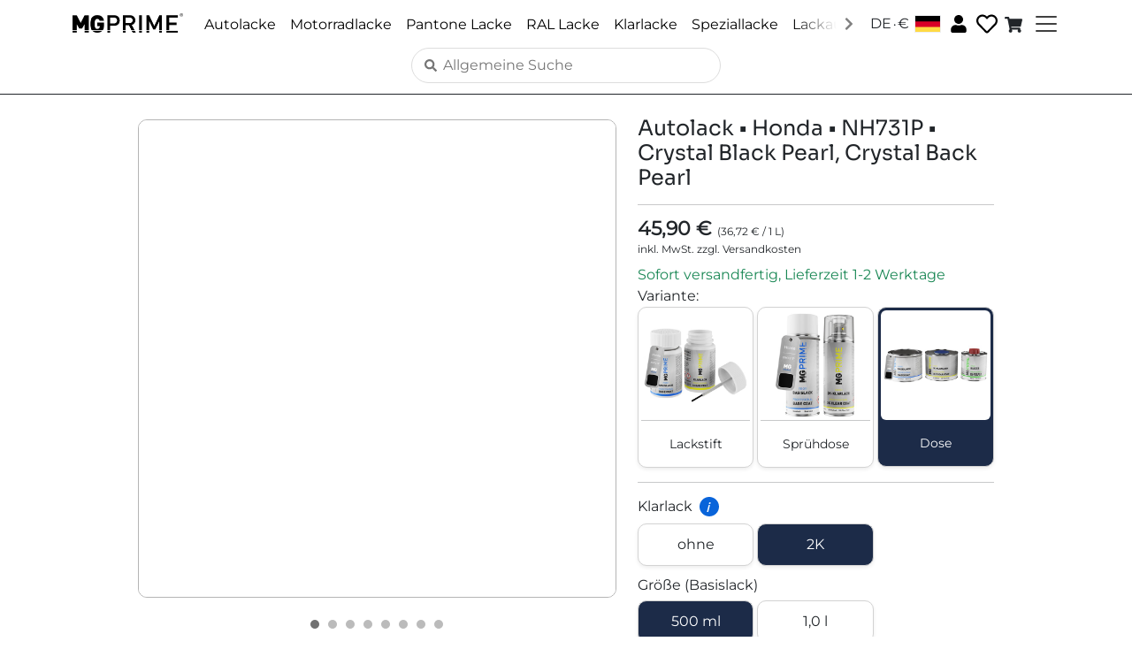

--- FILE ---
content_type: text/html
request_url: https://www.mg-prime.com/de/a/car-paint/honda/nh731p/crystal-black-pearl/can/4062149322890
body_size: 948
content:
<!doctype html><head><meta charset="utf-8"/><link rel="icon" href="/favicon.png"/><meta name="viewport" content="width=device-width,initial-scale=1"/><meta name="theme-color" content="white"/><meta name="description" content="Professionelle Autolacke, Motorradlacke, RAL-Lacke und Pantone-Lacke als Lackstift, Spraydose oder Literware. Finden Sie den perfekten Lack für ihr Projekt."/><link rel="apple-touch-icon" href="/favicon.png"/><meta property="og:title" content="MG PRIME"/><meta property="og:description" content="Paint for cars, motorcycles and more."/><meta property="og:image" content="/mg-prime-logo.png"/><meta property="og:url" content=""/><meta property="og:type" content="website"/><meta name="twitter:card" content="summary_large_image"/><meta name="twitter:title" content="MG PRIME"/><meta name="twitter:description" content="Paint for cars, motorcycles and more."/><meta name="twitter:image" content="/mg-prime-logo.png"/><title>MG PRIME</title><script defer="defer" src="/static/js/main.50b04e33.js"></script><link href="/static/css/main.cb119f09.css" rel="stylesheet"></head><body><noscript>You need to enable JavaScript to run this app.</noscript><div id="root"></div></body>

--- FILE ---
content_type: text/javascript
request_url: https://www.mg-prime.com/static/js/main.50b04e33.js
body_size: 759832
content:
/*! For license information please see main.50b04e33.js.LICENSE.txt */
(()=>{var e={45:(e,t,n)=>{"use strict";n.d(t,{A:()=>a});var r=n(8587);function a(e,t){if(null==e)return{};var n,a,o=(0,r.A)(e,t);if(Object.getOwnPropertySymbols){var i=Object.getOwnPropertySymbols(e);for(a=0;a<i.length;a++)n=i[a],-1===t.indexOf(n)&&{}.propertyIsEnumerable.call(e,n)&&(o[n]=e[n])}return o}},59:(e,t,n)=>{"use strict";n.d(t,{Gi:()=>C,JV:()=>j,ag:()=>I,oY:()=>a});var r,a,o,i=n(5043);!function(e){e.INITIAL="initial",e.PENDING="pending",e.REJECTED="rejected",e.RESOLVED="resolved"}(r||(r={})),function(e){e.LOADING_STATUS="setLoadingStatus",e.RESET_OPTIONS="resetOptions",e.SET_BRAINTREE_INSTANCE="braintreeInstance"}(a||(a={})),function(e){e.NUMBER="number",e.CVV="cvv",e.EXPIRATION_DATE="expirationDate",e.EXPIRATION_MONTH="expirationMonth",e.EXPIRATION_YEAR="expirationYear",e.POSTAL_CODE="postalCode"}(o||(o={}));var s=function(){return s=Object.assign||function(e){for(var t,n=1,r=arguments.length;n<r;n++)for(var a in t=arguments[n])Object.prototype.hasOwnProperty.call(t,a)&&(e[a]=t[a]);return e},s.apply(this,arguments)};function l(e,t){var n={};for(var r in e)Object.prototype.hasOwnProperty.call(e,r)&&t.indexOf(r)<0&&(n[r]=e[r]);if(null!=e&&"function"===typeof Object.getOwnPropertySymbols){var a=0;for(r=Object.getOwnPropertySymbols(e);a<r.length;a++)t.indexOf(r[a])<0&&Object.prototype.propertyIsEnumerable.call(e,r[a])&&(n[r[a]]=e[r[a]])}return n}function c(e,t,n){if(n||2===arguments.length)for(var r,a=0,o=t.length;a<o;a++)!r&&a in t||(r||(r=Array.prototype.slice.call(t,0,a)),r[a]=t[a]);return e.concat(r||Array.prototype.slice.call(t))}"function"===typeof SuppressedError&&SuppressedError;var u="data-react-paypal-script-id",d="dataJsSdkLibrary",p="react-paypal-js",m="dataNamespace",f="dataSdkIntegrationSource",g="Failed to load the PayPal JS SDK script.",h="3.117.0",v=("https://js.braintreegateway.com/web/".concat(h,"/js/client.min.js"),"https://js.braintreegateway.com/web/".concat(h,"/js/paypal-checkout.min.js"),"paypal"),y="usePayPalScriptReducer must be used within a PayPalScriptProvider";function b(e){return void 0===e&&(e=v),window[e]}function w(e){var t=e.reactComponentName,n=e.sdkComponentKey,r=e.sdkRequestedComponents,a=void 0===r?"":r,o=e.sdkDataNamespace,i=void 0===o?v:o,s=n.charAt(0).toUpperCase().concat(n.substring(1)),l="Unable to render <".concat(t," /> because window.").concat(i,".").concat(s," is undefined."),c="string"===typeof a?a:a.join(",");if(!c.includes(n)){var u=[c,n].filter(Boolean).join();l+="\nTo fix the issue, add '".concat(n,"' to the list of components passed to the parent PayPalScriptProvider:")+"\n`<PayPalScriptProvider options={{ components: '".concat(u,"'}}>`.")}return l}function k(e){var t=e,n=u;t[n];var r=l(t,[n+""]);return"react-paypal-js-".concat(function(e){for(var t="",n=0;n<e.length;n++){var r=e[n].charCodeAt(0)*n;e[n+1]&&(r+=e[n+1].charCodeAt(0)*(n-1)),t+=String.fromCharCode(97+Math.abs(r)%26)}return t}(JSON.stringify(r)))}function x(e,t){var n,o;switch(t.type){case a.LOADING_STATUS:return"object"===typeof t.value?s(s({},e),{loadingStatus:t.value.state,loadingStatusErrorMessage:t.value.message}):s(s({},e),{loadingStatus:t.value});case a.RESET_OPTIONS:return function(e){var t=self.document.querySelector("script[".concat(u,'="').concat(e,'"]'));(null===t||void 0===t?void 0:t.parentNode)&&t.parentNode.removeChild(t)}(e.options[u]),s(s({},e),{loadingStatus:r.PENDING,options:s(s((n={},n[f]=p,n),t.value),(o={},o[u]="".concat(k(t.value)),o))});case a.SET_BRAINTREE_INSTANCE:return s(s({},e),{braintreePayPalCheckoutInstance:t.value});default:return e}}var S=(0,i.createContext)(null);function E(e){if("function"===typeof(null===e||void 0===e?void 0:e.dispatch)&&0!==e.dispatch.length)return e;throw new Error(y)}function C(){var e=E((0,i.useContext)(S));return[s(s({},e),{isInitial:e.loadingStatus===r.INITIAL,isPending:e.loadingStatus===r.PENDING,isResolved:e.loadingStatus===r.RESOLVED,isRejected:e.loadingStatus===r.REJECTED}),e.dispatch]}(0,i.createContext)({});function A(e){var t=(0,i.useRef)(new Proxy({},{get:function(e,t,n){return"function"===typeof e[t]?function(){for(var n=[],r=0;r<arguments.length;r++)n[r]=arguments[r];return e[t].apply(e,n)}:Reflect.get(e,t,n)}}));return t.current=Object.assign(t.current,e),t.current}var j=function(e){var t,n=e.className,r=void 0===n?"":n,a=e.disabled,o=void 0!==a&&a,u=e.children,d=e.forceReRender,p=void 0===d?[]:d,f=l(e,["className","disabled","children","forceReRender"]),g=o?{opacity:.38}:{},h="".concat(r," ").concat(o?"paypal-buttons-disabled":"").trim(),v=(0,i.useRef)(null),y=(0,i.useRef)(null),k=A(f),x=C()[0],S=x.isResolved,E=x.options,N=(0,i.useState)(null),z=N[0],P=N[1],O=(0,i.useState)(!0),T=O[0],L=O[1],M=(0,i.useState)(null)[1];function R(){null!==y.current&&y.current.close().catch(function(){})}return(null===(t=y.current)||void 0===t?void 0:t.updateProps)&&y.current.updateProps({message:f.message}),(0,i.useEffect)(function(){if(!1===S)return R;var e=b(E.dataNamespace);if(void 0===e||void 0===e.Buttons)return M(function(){throw new Error(w({reactComponentName:j.displayName,sdkComponentKey:"buttons",sdkRequestedComponents:E.components,sdkDataNamespace:E[m]}))}),R;try{y.current=e.Buttons(s(s({},k),{onInit:function(e,t){P(t),"function"===typeof f.onInit&&f.onInit(e,t)}}))}catch(t){return M(function(){throw new Error("Failed to render <PayPalButtons /> component. Failed to initialize:  ".concat(t))})}return!1===y.current.isEligible()?(L(!1),R):v.current?(y.current.render(v.current).catch(function(e){null!==v.current&&0!==v.current.children.length&&M(function(){throw new Error("Failed to render <PayPalButtons /> component. ".concat(e))})}),R):R},c(c([S],p,!0),[f.fundingSource],!1)),(0,i.useEffect)(function(){null!==z&&(!0===o?z.disable().catch(function(){}):z.enable().catch(function(){}))},[o,z]),i.createElement(i.Fragment,null,T?i.createElement("div",{ref:v,style:g,className:h}):u)};function N(e){var t=e.sdkBaseUrl,n=e.environment,r=function(e,t){var n={};for(var r in e)Object.prototype.hasOwnProperty.call(e,r)&&t.indexOf(r)<0&&(n[r]=e[r]);if(null!=e&&"function"===typeof Object.getOwnPropertySymbols){var a=0;for(r=Object.getOwnPropertySymbols(e);a<r.length;a++)t.indexOf(r[a])<0&&Object.prototype.propertyIsEnumerable.call(e,r[a])&&(n[r[a]]=e[r[a]])}return n}(e,["sdkBaseUrl","environment"]),a=t||function(e){return"sandbox"===e?"https://www.sandbox.paypal.com/sdk/js":"https://www.paypal.com/sdk/js"}(n),o=r,i=Object.keys(o).filter(function(e){return"undefined"!==typeof o[e]&&null!==o[e]&&""!==o[e]}).reduce(function(e,t){var n=o[t].toString();return"data"===(t=function(e){var t=function(e,t){return(t?"-":"")+e.toLowerCase()};return e.replace(/[A-Z]+(?![a-z])|[A-Z]/g,t)}(t)).substring(0,4)||"crossorigin"===t?e.attributes[t]=n:e.queryParams[t]=n,e},{queryParams:{},attributes:{}}),s=i.queryParams,l=i.attributes;return s["merchant-id"]&&-1!==s["merchant-id"].indexOf(",")&&(l["data-merchant-id"]=s["merchant-id"],s["merchant-id"]="*"),{url:"".concat(a,"?").concat(z(s)),attributes:l}}function z(e){var t="";return Object.keys(e).forEach(function(n){0!==t.length&&(t+="&"),t+=n+"="+e[n]}),t}function P(e,t){void 0===t&&(t={});var n=document.createElement("script");return n.src=e,Object.keys(t).forEach(function(e){n.setAttribute(e,t[e]),"data-csp-nonce"===e&&n.setAttribute("nonce",t["data-csp-nonce"])}),n}function O(e,t){if(void 0===t&&(t=Promise),M(e,t),"undefined"===typeof document)return t.resolve(null);var n=N(e),r=n.url,a=n.attributes,o=a["data-namespace"]||"paypal",i=L(o);return a["data-js-sdk-library"]||(a["data-js-sdk-library"]="paypal-js"),function(e,t){var n=document.querySelector('script[src="'.concat(e,'"]'));if(null===n)return null;var r=P(e,t),a=n.cloneNode();if(delete a.dataset.uidAuto,Object.keys(a.dataset).length!==Object.keys(r.dataset).length)return null;var o=!0;return Object.keys(a.dataset).forEach(function(e){a.dataset[e]!==r.dataset[e]&&(o=!1)}),o?n:null}(r,a)&&i?t.resolve(i):T({url:r,attributes:a},t).then(function(){var e=L(o);if(e)return e;throw new Error("The window.".concat(o," global variable is not available."))})}function T(e,t){void 0===t&&(t=Promise),M(e,t);var n=e.url,r=e.attributes;if("string"!==typeof n||0===n.length)throw new Error("Invalid url.");if("undefined"!==typeof r&&"object"!==typeof r)throw new Error("Expected attributes to be an object.");return new t(function(e,t){if("undefined"===typeof document)return e();!function(e){var t=e.url,n=e.attributes,r=e.onSuccess,a=e.onError,o=P(t,n);o.onerror=a,o.onload=r,document.head.insertBefore(o,document.head.firstElementChild)}({url:n,attributes:r,onSuccess:function(){return e()},onError:function(){var e=new Error('The script "'.concat(n,'" failed to load. Check the HTTP status code and response body in DevTools to learn more.'));return t(e)}})})}function L(e){return window[e]}function M(e,t){if("object"!==typeof e||null===e)throw new Error("Expected an options object.");var n=e.environment;if(n&&"production"!==n&&"sandbox"!==n)throw new Error('The `environment` option must be either "production" or "sandbox".');if("undefined"!==typeof t&&"function"!==typeof t)throw new Error("Expected PromisePonyfill to be a function.")}j.displayName="PayPalButtons","function"===typeof SuppressedError&&SuppressedError;var R=function(e){var t=e.className,n=void 0===t?"":t,r=e.children,a=l(e,["className","children"]),o=C()[0],c=o.isResolved,u=o.options,d=(0,i.useRef)(null),p=(0,i.useState)(!0),f=p[0],g=p[1],h=(0,i.useState)(null)[1];return(0,i.useEffect)(function(){if(!1!==c){var e=b(u[m]);if(void 0===e||void 0===e.Marks)return h(function(){throw new Error(w({reactComponentName:R.displayName,sdkComponentKey:"marks",sdkRequestedComponents:u.components,sdkDataNamespace:u[m]}))});!function(e){var t=d.current;if(!t||!e.isEligible())return g(!1);t.firstChild&&t.removeChild(t.firstChild),e.render(t).catch(function(e){null!==t&&0!==t.children.length&&h(function(){throw new Error("Failed to render <PayPalMarks /> component. ".concat(e))})})}(e.Marks(s({},a)))}},[c,a.fundingSource]),i.createElement(i.Fragment,null,f?i.createElement("div",{ref:d,className:n}):r)};R.displayName="PayPalMarks";var D=function(e){var t=e.className,n=void 0===t?"":t,r=e.forceReRender,a=void 0===r?[]:r,o=l(e,["className","forceReRender"]),u=C()[0],d=u.isResolved,p=u.options,f=(0,i.useRef)(null),g=(0,i.useRef)(null),h=(0,i.useState)(null)[1];return(0,i.useEffect)(function(){if(!1!==d){var e=b(p[m]);if(void 0===e||void 0===e.Messages)return h(function(){throw new Error(w({reactComponentName:D.displayName,sdkComponentKey:"messages",sdkRequestedComponents:p.components,sdkDataNamespace:p[m]}))});g.current=e.Messages(s({},o)),g.current.render(f.current).catch(function(e){null!==f.current&&0!==f.current.children.length&&h(function(){throw new Error("Failed to render <PayPalMessages /> component. ".concat(e))})})}},c([d],a,!0)),i.createElement("div",{ref:f,className:n})};D.displayName="PayPalMessages";var I=function(e){var t,n=e.options,o=void 0===n?{clientId:"test"}:n,l=e.children,c=e.deferLoading,m=void 0!==c&&c,h=(0,i.useReducer)(x,{options:s(s({},o),(t={},t[d]=p,t[f]=p,t[u]="".concat(k(o)),t)),loadingStatus:m?r.INITIAL:r.PENDING}),v=h[0],y=h[1];return(0,i.useEffect)(function(){if(!1===m&&v.loadingStatus===r.INITIAL)return y({type:a.LOADING_STATUS,value:r.PENDING});if(v.loadingStatus===r.PENDING){var e=!0;return O(v.options).then(function(){e&&y({type:a.LOADING_STATUS,value:r.RESOLVED})}).catch(function(t){console.error("".concat(g," ").concat(t)),e&&y({type:a.LOADING_STATUS,value:{state:r.REJECTED,message:String(t)}})}),function(){e=!1}}},[v.options,m,v.loadingStatus]),i.createElement(S.Provider,{value:s(s({},v),{dispatch:y})},l)};function F(){}(0,i.createContext)({cardFieldsForm:null,fields:{},registerField:F,unregisterField:F})},155:(e,t,n)=>{"use strict";e.exports=n.p+"static/media/hero-car.2656a86555d23f72523d.jpg"},166:(e,t,n)=>{"use strict";n.d(t,{H:()=>o,u:()=>c});var r=n(9379);const a=e=>new Promise(t=>setTimeout(t,e)),o=async function(e){let t=arguments.length>1&&void 0!==arguments[1]?arguments[1]:"GET",n=arguments.length>2?arguments[2]:void 0,o=arguments.length>3?arguments[3]:void 0;const c=((e,t)=>{if(!t||0===Object.keys(t).length)return e;const n={"Accept-Language":"culture"},r=new URL(e,window.location.origin);for(const[o,i]of Object.entries(t)){var a;const e=null!==(a=n[o])&&void 0!==a?a:o;r.searchParams.append(e,i)}return r.toString()})(e,o),u=async()=>{const e={method:t,headers:(0,r.A)({accept:"application/json","Content-Type":"application/json"},o)};"GET"!==t&&"HEAD"!==t&&(e.body=JSON.stringify(n));return await fetch(c,e)},d={requestEndpoint:c,requestMethod:t,requestPayload:"GET"!==t&&"HEAD"!==t?n:void 0,requestOriginUrl:window.location.href};try{let e=await u();if(404===e.status&&(await a(1e3),e=await u()),503===e.status){const t=[1e3,2e3,4e3];for(const n of t)if(await a(n),e=await u(),503!==e.status)break}const t=await i(e);return e.ok||s(t),(0,r.A)((0,r.A)({},t),d)}catch(p){return(0,r.A)((0,r.A)({},l()),d)}},i=async e=>{const t={success:e.ok,status:e.status,data:null},n=e.headers.get("content-type");return n&&(n.includes("application/json")||n.includes("application/problem+json"))&&(t.data=await e.json()),t},s=e=>({success:!1,status:e.status,data:null,error:"HTTP ".concat(e.status)}),l=()=>({success:!1,status:null,data:null,isNetworkError:!0}),c=function(e){let t=arguments.length>1&&void 0!==arguments[1]?arguments[1]:"Unknown error";if(e instanceof Error)return e.message;if("string"===typeof e)return e;if(e&&"object"===typeof e&&"message"in e){const t=e.message;if("string"===typeof t)return t}return t}},182:(e,t,n)=>{"use strict";function r(e){return e&&e.ownerDocument||document}n.d(t,{A:()=>r})},184:(e,t,n)=>{"use strict";n.d(t,{AsH:()=>z,BS8:()=>y,CMH:()=>d,EQc:()=>b,GH9:()=>A,JhU:()=>E,KSO:()=>N,Mbv:()=>x,Ny1:()=>k,QCr:()=>P,TNq:()=>v,Vk6:()=>s,Wlj:()=>c,X6T:()=>m,Z0P:()=>u,_Jj:()=>p,__w:()=>S,ao$:()=>o,dRU:()=>C,dv1:()=>T,iYk:()=>a,k89:()=>l,kkU:()=>i,maD:()=>h,mx3:()=>w,n4o:()=>j,qbC:()=>O,sOK:()=>M,uO9:()=>g,x$1:()=>L,x1c:()=>f});var r=n(3441);function a(e){return(0,r.k5)({tag:"svg",attr:{viewBox:"0 0 512 512"},child:[{tag:"path",attr:{d:"M504 256C504 119 393 8 256 8S8 119 8 256c0 123.78 90.69 226.38 209.25 245V327.69h-63V256h63v-54.64c0-62.15 37-96.48 93.67-96.48 27.14 0 55.52 4.84 55.52 4.84v61h-31.28c-30.8 0-40.41 19.12-40.41 38.73V256h68.78l-11 71.69h-57.78V501C413.31 482.38 504 379.78 504 256z"},child:[]}]})(e)}function o(e){return(0,r.k5)({tag:"svg",attr:{viewBox:"0 0 448 512"},child:[{tag:"path",attr:{d:"M224.1 141c-63.6 0-114.9 51.3-114.9 114.9s51.3 114.9 114.9 114.9S339 319.5 339 255.9 287.7 141 224.1 141zm0 189.6c-41.1 0-74.7-33.5-74.7-74.7s33.5-74.7 74.7-74.7 74.7 33.5 74.7 74.7-33.6 74.7-74.7 74.7zm146.4-194.3c0 14.9-12 26.8-26.8 26.8-14.9 0-26.8-12-26.8-26.8s12-26.8 26.8-26.8 26.8 12 26.8 26.8zm76.1 27.2c-1.7-35.9-9.9-67.7-36.2-93.9-26.2-26.2-58-34.4-93.9-36.2-37-2.1-147.9-2.1-184.9 0-35.8 1.7-67.6 9.9-93.9 36.1s-34.4 58-36.2 93.9c-2.1 37-2.1 147.9 0 184.9 1.7 35.9 9.9 67.7 36.2 93.9s58 34.4 93.9 36.2c37 2.1 147.9 2.1 184.9 0 35.9-1.7 67.7-9.9 93.9-36.2 26.2-26.2 34.4-58 36.2-93.9 2.1-37 2.1-147.8 0-184.8zM398.8 388c-7.8 19.6-22.9 34.7-42.6 42.6-29.5 11.7-99.5 9-132.1 9s-102.7 2.6-132.1-9c-19.6-7.8-34.7-22.9-42.6-42.6-11.7-29.5-9-99.5-9-132.1s-2.6-102.7 9-132.1c7.8-19.6 22.9-34.7 42.6-42.6 29.5-11.7 99.5-9 132.1-9s102.7-2.6 132.1 9c19.6 7.8 34.7 22.9 42.6 42.6 11.7 29.5 9 99.5 9 132.1s2.7 102.7-9 132.1z"},child:[]}]})(e)}function i(e){return(0,r.k5)({tag:"svg",attr:{viewBox:"0 0 448 512"},child:[{tag:"path",attr:{d:"M448,209.91a210.06,210.06,0,0,1-122.77-39.25V349.38A162.55,162.55,0,1,1,185,188.31V278.2a74.62,74.62,0,1,0,52.23,71.18V0l88,0a121.18,121.18,0,0,0,1.86,22.17h0A122.18,122.18,0,0,0,381,102.39a121.43,121.43,0,0,0,67,20.14Z"},child:[]}]})(e)}function s(e){return(0,r.k5)({tag:"svg",attr:{viewBox:"0 0 576 512"},child:[{tag:"path",attr:{d:"M549.655 124.083c-6.281-23.65-24.787-42.276-48.284-48.597C458.781 64 288 64 288 64S117.22 64 74.629 75.486c-23.497 6.322-42.003 24.947-48.284 48.597-11.412 42.867-11.412 132.305-11.412 132.305s0 89.438 11.412 132.305c6.281 23.65 24.787 41.5 48.284 47.821C117.22 448 288 448 288 448s170.78 0 213.371-11.486c23.497-6.321 42.003-24.171 48.284-47.821 11.412-42.867 11.412-132.305 11.412-132.305s0-89.438-11.412-132.305zm-317.51 213.508V175.185l142.739 81.205-142.739 81.201z"},child:[]}]})(e)}function l(e){return(0,r.k5)({tag:"svg",attr:{viewBox:"0 0 576 512"},child:[{tag:"path",attr:{d:"M528 32H48C21.5 32 0 53.5 0 80v352c0 26.5 21.5 48 48 48h480c26.5 0 48-21.5 48-48V80c0-26.5-21.5-48-48-48zm-352 96c35.3 0 64 28.7 64 64s-28.7 64-64 64-64-28.7-64-64 28.7-64 64-64zm112 236.8c0 10.6-10 19.2-22.4 19.2H86.4C74 384 64 375.4 64 364.8v-19.2c0-31.8 30.1-57.6 67.2-57.6h5c12.3 5.1 25.7 8 39.8 8s27.6-2.9 39.8-8h5c37.1 0 67.2 25.8 67.2 57.6v19.2zM512 312c0 4.4-3.6 8-8 8H360c-4.4 0-8-3.6-8-8v-16c0-4.4 3.6-8 8-8h144c4.4 0 8 3.6 8 8v16zm0-64c0 4.4-3.6 8-8 8H360c-4.4 0-8-3.6-8-8v-16c0-4.4 3.6-8 8-8h144c4.4 0 8 3.6 8 8v16zm0-64c0 4.4-3.6 8-8 8H360c-4.4 0-8-3.6-8-8v-16c0-4.4 3.6-8 8-8h144c4.4 0 8 3.6 8 8v16z"},child:[]}]})(e)}function c(e){return(0,r.k5)({tag:"svg",attr:{viewBox:"0 0 512 512"},child:[{tag:"path",attr:{d:"M32 448c0 17.7 14.3 32 32 32h384c17.7 0 32-14.3 32-32V160H32v288zm160-212c0-6.6 5.4-12 12-12h104c6.6 0 12 5.4 12 12v8c0 6.6-5.4 12-12 12H204c-6.6 0-12-5.4-12-12v-8zM480 32H32C14.3 32 0 46.3 0 64v48c0 8.8 7.2 16 16 16h480c8.8 0 16-7.2 16-16V64c0-17.7-14.3-32-32-32z"},child:[]}]})(e)}function u(e){return(0,r.k5)({tag:"svg",attr:{viewBox:"0 0 448 512"},child:[{tag:"path",attr:{d:"M190.5 66.9l22.2-22.2c9.4-9.4 24.6-9.4 33.9 0L441 239c9.4 9.4 9.4 24.6 0 33.9L246.6 467.3c-9.4 9.4-24.6 9.4-33.9 0l-22.2-22.2c-9.5-9.5-9.3-25 .4-34.3L311.4 296H24c-13.3 0-24-10.7-24-24v-32c0-13.3 10.7-24 24-24h287.4L190.9 101.2c-9.8-9.3-10-24.8-.4-34.3z"},child:[]}]})(e)}function d(e){return(0,r.k5)({tag:"svg",attr:{viewBox:"0 0 512 512"},child:[{tag:"path",attr:{d:"M173.898 439.404l-166.4-166.4c-9.997-9.997-9.997-26.206 0-36.204l36.203-36.204c9.997-9.998 26.207-9.998 36.204 0L192 312.69 432.095 72.596c9.997-9.997 26.207-9.997 36.204 0l36.203 36.204c9.997 9.997 9.997 26.206 0 36.204l-294.4 294.401c-9.998 9.997-26.207 9.997-36.204-.001z"},child:[]}]})(e)}function p(e){return(0,r.k5)({tag:"svg",attr:{viewBox:"0 0 320 512"},child:[{tag:"path",attr:{d:"M34.52 239.03L228.87 44.69c9.37-9.37 24.57-9.37 33.94 0l22.67 22.67c9.36 9.36 9.37 24.52.04 33.9L131.49 256l154.02 154.75c9.34 9.38 9.32 24.54-.04 33.9l-22.67 22.67c-9.37 9.37-24.57 9.37-33.94 0L34.52 272.97c-9.37-9.37-9.37-24.57 0-33.94z"},child:[]}]})(e)}function m(e){return(0,r.k5)({tag:"svg",attr:{viewBox:"0 0 320 512"},child:[{tag:"path",attr:{d:"M285.476 272.971L91.132 467.314c-9.373 9.373-24.569 9.373-33.941 0l-22.667-22.667c-9.357-9.357-9.375-24.522-.04-33.901L188.505 256 34.484 101.255c-9.335-9.379-9.317-24.544.04-33.901l22.667-22.667c9.373-9.373 24.569-9.373 33.941 0L285.475 239.03c9.373 9.372 9.373 24.568.001 33.941z"},child:[]}]})(e)}function f(e){return(0,r.k5)({tag:"svg",attr:{viewBox:"0 0 576 512"},child:[{tag:"path",attr:{d:"M0 432c0 26.5 21.5 48 48 48h480c26.5 0 48-21.5 48-48V256H0v176zm192-68c0-6.6 5.4-12 12-12h136c6.6 0 12 5.4 12 12v40c0 6.6-5.4 12-12 12H204c-6.6 0-12-5.4-12-12v-40zm-128 0c0-6.6 5.4-12 12-12h72c6.6 0 12 5.4 12 12v40c0 6.6-5.4 12-12 12H76c-6.6 0-12-5.4-12-12v-40zM576 80v48H0V80c0-26.5 21.5-48 48-48h480c26.5 0 48 21.5 48 48z"},child:[]}]})(e)}function g(e){return(0,r.k5)({tag:"svg",attr:{viewBox:"0 0 576 512"},child:[{tag:"path",attr:{d:"M402.6 83.2l90.2 90.2c3.8 3.8 3.8 10 0 13.8L274.4 405.6l-92.8 10.3c-12.4 1.4-22.9-9.1-21.5-21.5l10.3-92.8L388.8 83.2c3.8-3.8 10-3.8 13.8 0zm162-22.9l-48.8-48.8c-15.2-15.2-39.9-15.2-55.2 0l-35.4 35.4c-3.8 3.8-3.8 10 0 13.8l90.2 90.2c3.8 3.8 10 3.8 13.8 0l35.4-35.4c15.2-15.3 15.2-40 0-55.2zM384 346.2V448H64V128h229.8c3.2 0 6.2-1.3 8.5-3.5l40-40c7.6-7.6 2.2-20.5-8.5-20.5H48C21.5 64 0 85.5 0 112v352c0 26.5 21.5 48 48 48h352c26.5 0 48-21.5 48-48V306.2c0-10.7-12.9-16-20.5-8.5l-40 40c-2.2 2.3-3.5 5.3-3.5 8.5z"},child:[]}]})(e)}function h(e){return(0,r.k5)({tag:"svg",attr:{viewBox:"0 0 512 512"},child:[{tag:"path",attr:{d:"M502.3 190.8c3.9-3.1 9.7-.2 9.7 4.7V400c0 26.5-21.5 48-48 48H48c-26.5 0-48-21.5-48-48V195.6c0-5 5.7-7.8 9.7-4.7 22.4 17.4 52.1 39.5 154.1 113.6 21.1 15.4 56.7 47.8 92.2 47.6 35.7.3 72-32.8 92.3-47.6 102-74.1 131.6-96.3 154-113.7zM256 320c23.2.4 56.6-29.2 73.4-41.4 132.7-96.3 142.8-104.7 173.4-128.7 5.8-4.5 9.2-11.5 9.2-18.9v-19c0-26.5-21.5-48-48-48H48C21.5 64 0 85.5 0 112v19c0 7.4 3.4 14.3 9.2 18.9 30.6 23.9 40.7 32.4 173.4 128.7 16.8 12.2 50.2 41.8 73.4 41.4z"},child:[]}]})(e)}function v(e){return(0,r.k5)({tag:"svg",attr:{viewBox:"0 0 512 512"},child:[{tag:"path",attr:{d:"M504 256c0 136.997-111.043 248-248 248S8 392.997 8 256C8 119.083 119.043 8 256 8s248 111.083 248 248zm-248 50c-25.405 0-46 20.595-46 46s20.595 46 46 46 46-20.595 46-46-20.595-46-46-46zm-43.673-165.346l7.418 136c.347 6.364 5.609 11.346 11.982 11.346h48.546c6.373 0 11.635-4.982 11.982-11.346l7.418-136c.375-6.874-5.098-12.654-11.982-12.654h-63.383c-6.884 0-12.356 5.78-11.981 12.654z"},child:[]}]})(e)}function y(e){return(0,r.k5)({tag:"svg",attr:{viewBox:"0 0 576 512"},child:[{tag:"path",attr:{d:"M569.517 440.013C587.975 472.007 564.806 512 527.94 512H48.054c-36.937 0-59.999-40.055-41.577-71.987L246.423 23.985c18.467-32.009 64.72-31.951 83.154 0l239.94 416.028zM288 354c-25.405 0-46 20.595-46 46s20.595 46 46 46 46-20.595 46-46-20.595-46-46-46zm-43.673-165.346l7.418 136c.347 6.364 5.609 11.346 11.982 11.346h48.546c6.373 0 11.635-4.982 11.982-11.346l7.418-136c.375-6.874-5.098-12.654-11.982-12.654h-63.383c-6.884 0-12.356 5.78-11.981 12.654z"},child:[]}]})(e)}function b(e){return(0,r.k5)({tag:"svg",attr:{viewBox:"0 0 512 512"},child:[{tag:"path",attr:{d:"M432,320H400a16,16,0,0,0-16,16V448H64V128H208a16,16,0,0,0,16-16V80a16,16,0,0,0-16-16H48A48,48,0,0,0,0,112V464a48,48,0,0,0,48,48H400a48,48,0,0,0,48-48V336A16,16,0,0,0,432,320ZM488,0h-128c-21.37,0-32.05,25.91-17,41l35.73,35.73L135,320.37a24,24,0,0,0,0,34L157.67,377a24,24,0,0,0,34,0L435.28,133.32,471,169c15,15,41,4.5,41-17V24A24,24,0,0,0,488,0Z"},child:[]}]})(e)}function w(e){return(0,r.k5)({tag:"svg",attr:{viewBox:"0 0 640 512"},child:[{tag:"path",attr:{d:"M320 400c-75.85 0-137.25-58.71-142.9-133.11L72.2 185.82c-13.79 17.3-26.48 35.59-36.72 55.59a32.35 32.35 0 0 0 0 29.19C89.71 376.41 197.07 448 320 448c26.91 0 52.87-4 77.89-10.46L346 397.39a144.13 144.13 0 0 1-26 2.61zm313.82 58.1l-110.55-85.44a331.25 331.25 0 0 0 81.25-102.07 32.35 32.35 0 0 0 0-29.19C550.29 135.59 442.93 64 320 64a308.15 308.15 0 0 0-147.32 37.7L45.46 3.37A16 16 0 0 0 23 6.18L3.37 31.45A16 16 0 0 0 6.18 53.9l588.36 454.73a16 16 0 0 0 22.46-2.81l19.64-25.27a16 16 0 0 0-2.82-22.45zm-183.72-142l-39.3-30.38A94.75 94.75 0 0 0 416 256a94.76 94.76 0 0 0-121.31-92.21A47.65 47.65 0 0 1 304 192a46.64 46.64 0 0 1-1.54 10l-73.61-56.89A142.31 142.31 0 0 1 320 112a143.92 143.92 0 0 1 144 144c0 21.63-5.29 41.79-13.9 60.11z"},child:[]}]})(e)}function k(e){return(0,r.k5)({tag:"svg",attr:{viewBox:"0 0 576 512"},child:[{tag:"path",attr:{d:"M572.52 241.4C518.29 135.59 410.93 64 288 64S57.68 135.64 3.48 241.41a32.35 32.35 0 0 0 0 29.19C57.71 376.41 165.07 448 288 448s230.32-71.64 284.52-177.41a32.35 32.35 0 0 0 0-29.19zM288 400a144 144 0 1 1 144-144 143.93 143.93 0 0 1-144 144zm0-240a95.31 95.31 0 0 0-25.31 3.79 47.85 47.85 0 0 1-66.9 66.9A95.78 95.78 0 1 0 288 160z"},child:[]}]})(e)}function x(e){return(0,r.k5)({tag:"svg",attr:{viewBox:"0 0 512 512"},child:[{tag:"path",attr:{d:"M462.3 62.6C407.5 15.9 326 24.3 275.7 76.2L256 96.5l-19.7-20.3C186.1 24.3 104.5 15.9 49.7 62.6c-62.8 53.6-66.1 149.8-9.9 207.9l193.5 199.8c12.5 12.9 32.8 12.9 45.3 0l193.5-199.8c56.3-58.1 53-154.3-9.8-207.9z"},child:[]}]})(e)}function S(e){return(0,r.k5)({tag:"svg",attr:{viewBox:"0 0 512 512"},child:[{tag:"path",attr:{d:"M256 8C119.043 8 8 119.083 8 256c0 136.997 111.043 248 248 248s248-111.003 248-248C504 119.083 392.957 8 256 8zm0 110c23.196 0 42 18.804 42 42s-18.804 42-42 42-42-18.804-42-42 18.804-42 42-42zm56 254c0 6.627-5.373 12-12 12h-88c-6.627 0-12-5.373-12-12v-24c0-6.627 5.373-12 12-12h12v-64h-12c-6.627 0-12-5.373-12-12v-24c0-6.627 5.373-12 12-12h64c6.627 0 12 5.373 12 12v100h12c6.627 0 12 5.373 12 12v24z"},child:[]}]})(e)}function E(e){return(0,r.k5)({tag:"svg",attr:{viewBox:"0 0 448 512"},child:[{tag:"path",attr:{d:"M400 224h-24v-72C376 68.2 307.8 0 224 0S72 68.2 72 152v72H48c-26.5 0-48 21.5-48 48v192c0 26.5 21.5 48 48 48h352c26.5 0 48-21.5 48-48V272c0-26.5-21.5-48-48-48zm-104 0H152v-72c0-39.7 32.3-72 72-72s72 32.3 72 72v72z"},child:[]}]})(e)}function C(e){return(0,r.k5)({tag:"svg",attr:{viewBox:"0 0 512 512"},child:[{tag:"path",attr:{d:"M497.39 361.8l-112-48a24 24 0 0 0-28 6.9l-49.6 60.6A370.66 370.66 0 0 1 130.6 204.11l60.6-49.6a23.94 23.94 0 0 0 6.9-28l-48-112A24.16 24.16 0 0 0 122.6.61l-104 24A24 24 0 0 0 0 48c0 256.5 207.9 464 464 464a24 24 0 0 0 23.4-18.6l24-104a24.29 24.29 0 0 0-14.01-27.6z"},child:[]}]})(e)}function A(e){return(0,r.k5)({tag:"svg",attr:{viewBox:"0 0 512 512"},child:[{tag:"path",attr:{d:"M256 8C119 8 8 119 8 256s111 248 248 248 248-111 248-248S393 8 256 8zm115.7 272l-176 101c-15.8 8.8-35.7-2.5-35.7-21V152c0-18.4 19.8-29.8 35.7-21l176 107c16.4 9.2 16.4 32.9 0 42z"},child:[]}]})(e)}function j(e){return(0,r.k5)({tag:"svg",attr:{viewBox:"0 0 512 512"},child:[{tag:"path",attr:{d:"M448 192V77.25c0-8.49-3.37-16.62-9.37-22.63L393.37 9.37c-6-6-14.14-9.37-22.63-9.37H96C78.33 0 64 14.33 64 32v160c-35.35 0-64 28.65-64 64v112c0 8.84 7.16 16 16 16h48v96c0 17.67 14.33 32 32 32h320c17.67 0 32-14.33 32-32v-96h48c8.84 0 16-7.16 16-16V256c0-35.35-28.65-64-64-64zm-64 256H128v-96h256v96zm0-224H128V64h192v48c0 8.84 7.16 16 16 16h48v96zm48 72c-13.25 0-24-10.75-24-24 0-13.26 10.75-24 24-24s24 10.74 24 24c0 13.25-10.75 24-24 24z"},child:[]}]})(e)}function N(e){return(0,r.k5)({tag:"svg",attr:{viewBox:"0 0 512 512"},child:[{tag:"path",attr:{d:"M505 442.7L405.3 343c-4.5-4.5-10.6-7-17-7H372c27.6-35.3 44-79.7 44-128C416 93.1 322.9 0 208 0S0 93.1 0 208s93.1 208 208 208c48.3 0 92.7-16.4 128-44v16.3c0 6.4 2.5 12.5 7 17l99.7 99.7c9.4 9.4 24.6 9.4 33.9 0l28.3-28.3c9.4-9.4 9.4-24.6.1-34zM208 336c-70.7 0-128-57.2-128-128 0-70.7 57.2-128 128-128 70.7 0 128 57.2 128 128 0 70.7-57.2 128-128 128z"},child:[]}]})(e)}function z(e){return(0,r.k5)({tag:"svg",attr:{viewBox:"0 0 576 512"},child:[{tag:"path",attr:{d:"M528.12 301.319l47.273-208C578.806 78.301 567.391 64 551.99 64H159.208l-9.166-44.81C147.758 8.021 137.93 0 126.529 0H24C10.745 0 0 10.745 0 24v16c0 13.255 10.745 24 24 24h69.883l70.248 343.435C147.325 417.1 136 435.222 136 456c0 30.928 25.072 56 56 56s56-25.072 56-56c0-15.674-6.447-29.835-16.824-40h209.647C430.447 426.165 424 440.326 424 456c0 30.928 25.072 56 56 56s56-25.072 56-56c0-22.172-12.888-41.332-31.579-50.405l5.517-24.276c3.413-15.018-8.002-29.319-23.403-29.319H218.117l-6.545-32h293.145c11.206 0 20.92-7.754 23.403-18.681z"},child:[]}]})(e)}function P(e){return(0,r.k5)({tag:"svg",attr:{viewBox:"0 0 352 512"},child:[{tag:"path",attr:{d:"M242.72 256l100.07-100.07c12.28-12.28 12.28-32.19 0-44.48l-22.24-22.24c-12.28-12.28-32.19-12.28-44.48 0L176 189.28 75.93 89.21c-12.28-12.28-32.19-12.28-44.48 0L9.21 111.45c-12.28 12.28-12.28 32.19 0 44.48L109.28 256 9.21 356.07c-12.28 12.28-12.28 32.19 0 44.48l22.24 22.24c12.28 12.28 32.2 12.28 44.48 0L176 322.72l100.07 100.07c12.28 12.28 32.2 12.28 44.48 0l22.24-22.24c12.28-12.28 12.28-32.19 0-44.48L242.72 256z"},child:[]}]})(e)}function O(e){return(0,r.k5)({tag:"svg",attr:{viewBox:"0 0 448 512"},child:[{tag:"path",attr:{d:"M432 32H312l-9.4-18.7A24 24 0 0 0 281.1 0H166.8a23.72 23.72 0 0 0-21.4 13.3L136 32H16A16 16 0 0 0 0 48v32a16 16 0 0 0 16 16h416a16 16 0 0 0 16-16V48a16 16 0 0 0-16-16zM53.2 467a48 48 0 0 0 47.9 45h245.8a48 48 0 0 0 47.9-45L416 128H32z"},child:[]}]})(e)}function T(e){return(0,r.k5)({tag:"svg",attr:{viewBox:"0 0 640 512"},child:[{tag:"path",attr:{d:"M624 352h-16V243.9c0-12.7-5.1-24.9-14.1-33.9L494 110.1c-9-9-21.2-14.1-33.9-14.1H416V48c0-26.5-21.5-48-48-48H48C21.5 0 0 21.5 0 48v320c0 26.5 21.5 48 48 48h16c0 53 43 96 96 96s96-43 96-96h128c0 53 43 96 96 96s96-43 96-96h48c8.8 0 16-7.2 16-16v-32c0-8.8-7.2-16-16-16zM160 464c-26.5 0-48-21.5-48-48s21.5-48 48-48 48 21.5 48 48-21.5 48-48 48zm320 0c-26.5 0-48-21.5-48-48s21.5-48 48-48 48 21.5 48 48-21.5 48-48 48zm80-208H416V144h44.1l99.9 99.9V256z"},child:[]}]})(e)}function L(e){return(0,r.k5)({tag:"svg",attr:{viewBox:"0 0 448 512"},child:[{tag:"path",attr:{d:"M224 256c70.7 0 128-57.3 128-128S294.7 0 224 0 96 57.3 96 128s57.3 128 128 128zm89.6 32h-16.7c-22.2 10.2-46.9 16-72.9 16s-50.6-5.8-72.9-16h-16.7C60.2 288 0 348.2 0 422.4V464c0 26.5 21.5 48 48 48h352c26.5 0 48-21.5 48-48v-41.6c0-74.2-60.2-134.4-134.4-134.4z"},child:[]}]})(e)}function M(e){return(0,r.k5)({tag:"svg",attr:{viewBox:"0 0 512 512"},child:[{tag:"path",attr:{d:"M458.4 64.3C400.6 15.7 311.3 23 256 79.3 200.7 23 111.4 15.6 53.6 64.3-21.6 127.6-10.6 230.8 43 285.5l175.4 178.7c10 10.2 23.4 15.9 37.6 15.9 14.3 0 27.6-5.6 37.6-15.8L469 285.6c53.5-54.7 64.7-157.9-10.6-221.3zm-23.6 187.5L259.4 430.5c-2.4 2.4-4.4 2.4-6.8 0L77.2 251.8c-36.5-37.2-43.9-107.6 7.3-150.7 38.9-32.7 98.9-27.8 136.5 10.5l35 35.7 35-35.7c37.8-38.5 97.8-43.2 136.5-10.6 51.1 43.1 43.5 113.9 7.3 150.8z"},child:[]}]})(e)}},287:(e,t,n)=>{"use strict";e.exports=n.p+"static/media/service-member-jo.ca9a328457f7f4548dc7.jpg"},355:(e,t,n)=>{var r={"./accessories.jpg":3189,"./car-paint.jpg":5194,"./clearcoats.jpg":3166,"./company-logo-blue.png":9851,"./company-logo-orange.png":641,"./company-logo-pink.png":7835,"./company-logo-red.png":6410,"./company-logo-yellow.png":5719,"./motorcycle-paint.jpg":1119,"./paint-system.jpg":9981,"./pantone-paint.jpg":8233,"./ral-paint.jpg":4017,"./special-paint.jpg":4265};function a(e){var t=o(e);return n(t)}function o(e){if(!n.o(r,e)){var t=new Error("Cannot find module '"+e+"'");throw t.code="MODULE_NOT_FOUND",t}return r[e]}a.keys=function(){return Object.keys(r)},a.resolve=o,e.exports=a,a.id=355},398:(e,t,n)=>{"use strict";n.d(t,{Fr:()=>d,ID:()=>u,iE:()=>c,s1:()=>l});var r=n(5043),a=n(7874),o=n(3820),i=n(7145),s=n(579);const l=(0,r.createContext)(null);function c(){const e=(0,r.useContext)(i.lj),t=(0,a.Zp)();if(!e)throw new Error("useLink must be used within a SettingsProvider");const{language:n}=e,s=e=>{var t;return"/".concat(null!==(t=null===n||void 0===n?void 0:n.languageCode)&&void 0!==t?t:"de").concat(e)},l=function(e){let t=arguments.length>1&&void 0!==arguments[1]?arguments[1]:"";const n=e.toLowerCase(),r=o.A[n]||o.A.default;return s(r)+t};return{getLink:l,getManufacturerLink:function(e){const t="/".concat(e.brandKey),n="Car"===e.paintType?o.A.car:o.A.motorcycle;return s(n+t)},navigateTo:function(e){let n=arguments.length>1&&void 0!==arguments[1]?arguments[1]:"";const r=l(e)+n;t(r)},createLocalizedLink:s}}const u=e=>{let{children:t}=e;const n=c();return(0,s.jsx)(l.Provider,{value:n,children:t})},d=()=>{const e=(0,r.useContext)(l);if(!e)throw new Error("useLinkContext must be used within a LinkProvider");return e}},579:(e,t,n)=>{"use strict";e.exports=n(2799)},600:(e,t,n)=>{"use strict";n.d(t,{As:()=>d,OJ:()=>u});var r=n(5043),a=n(7145),o=n(1952),i=n(1564),s=n(1852),l=n(579);const c=(0,r.createContext)(null),u=e=>{let{children:t}=e;const n=(0,r.useContext)(a.lj),u=(0,r.useContext)(o.MI),{handleError:d,handleWarning:p}=(0,s.u)("auth");if(!n)throw new Error("AuthProvider must be used within a SettingsProvider");if(!u)throw new Error("AuthProvider must be used within a CartProvider");const{apiCall:m,language:f,currency:g,country:h,pricesDisplayMode:v,setAppNeedsReload:y,storeLoggedIn:b,notifyDeveloper:w,logWarning:k}=n,{updateCartItemCount:x}=u,S=async()=>{try{var e,t;const r=await m("/api/account/v1/info","GET");if(null!==r&&void 0!==r&&null!==(e=r.data)&&void 0!==e&&null!==(t=e.frontend)&&void 0!==t&&t.version){var n;const e=parseInt("493",10);parseInt((null===(n=r.data.frontend.version.split("-"))||void 0===n?void 0:n[1])||"0",10)>e&&y(!0)}return r}catch(r){const e=r instanceof Error?r:new Error(String(r));return d(e,"fetching user info"),null}},E={checkLoginStatus:async()=>{try{var e;const a=await S();if(null!==a&&void 0!==a&&null!==(e=a.data)&&void 0!==e&&e.isLoggedIn){var t,n,r;const e="Guest"===(null===(t=a.data.loggedInUser)||void 0===t?void 0:t.userAccountMode);return e||b(!0),{isLoggedIn:!0,isGuestLogin:e,userData:null!==(n=null===a||void 0===a||null===(r=a.data)||void 0===r?void 0:r.loggedInUser)&&void 0!==n?n:null}}return b(!1),{isLoggedIn:!1,isGuestLogin:null,userData:null}}catch(a){const e=a instanceof Error?a:new Error(String(a));return d(e,"checking login status"),b(!1),{isLoggedIn:!1,isGuestLogin:null,userData:null}}},signIn:async(e,t)=>{const n={email:e,password:t,limitToSessionOnly:!1},r=await m("/api/account/v1/login?useCookies=true","POST",n);if(x(),!r.success)throw new Error("Login failed: ".concat(r.status," ").concat(r.error||"Unknown error"));return r},signOut:async function(){let e=arguments.length>0&&void 0!==arguments[0]&&arguments[0];try{const t=await m("/api/account/v1/logout","POST",{});t.success||e||k({limitCategory:"auth",message:"Signout unsuccessful. Response: "+JSON.stringify(t),limitMaxNumber:5,isNetworkError:t.isNetworkError}),x(),b(!1)}catch(t){if(!e){const e=t instanceof Error?t:new Error(String(t));d(e,"logging out")}}},signUp:async(e,t,n,r)=>{const a={email:e,password:t,firstName:n,lastName:r};try{const e=await m("/api/account/v1/register","POST",a);return e.success||k({limitCategory:"auth",message:"Register unsuccessful: ".concat(e.error||JSON.stringify(e)),limitMaxNumber:5,isNetworkError:e.isNetworkError}),e}catch(o){const e=o instanceof Error?o:new Error(String(o));return p(e,"registering user"),e}},fetchUserInfo:S,loginAsGuest:async()=>{const e=await m("/api/account/v1/loginAsGuest","POST");return e.success||w({limitCategory:"auth",message:"Could not log in as guest. Response: "+JSON.stringify(e),limitMaxNumber:5,isNetworkError:e.isNetworkError}),e},fetchInfoExt:async()=>{try{return await m("/api/account/v1/infoExt","GET")}catch(e){const t=e instanceof Error?e:new Error(String(e));return d(t,"fetching external login info"),null}},removeExtLogin:async(e,t)=>{const n={loginProvider:e,loginProviderKey:t};try{return await m("/api/account/v1/removeExtLogin","POST",n)}catch(r){const e=r instanceof Error?r:new Error(String(r));return d(e,"removing external login"),null}},getExtLoginStartAddress:(e,t)=>{var n,r,a,o,s,l;let c="?provider="+e;c+="&mode="+t,c+="&frontendReturnPathGuid=2CD703ED91CB4BED8C02D38B829C30FE",c+="&limitToSessionOnly=false",c+="&culture="+encodeURIComponent(null!==(n=null!==(r=null===f||void 0===f?void 0:f.languageCode)&&void 0!==r?r:i.A.language.languageCode)&&void 0!==n?n:"de"),c+="&x-Country="+encodeURIComponent(null!==(a=null!==(o=null===h||void 0===h?void 0:h.countryIsoCode)&&void 0!==o?o:i.A.country.countryIsoCode)&&void 0!==a?a:"DE"),c+="&x-Currency="+encodeURIComponent(null!==(s=null!==(l=null===g||void 0===g?void 0:g.currencyCode)&&void 0!==l?l:i.A.currency.currencyCode)&&void 0!==s?s:"EUR"),c+="&x-PricesDisplayMode="+encodeURIComponent(null!==v&&void 0!==v?v:i.A.pricesDisplayMode);return"/api/account/v1/extLoginStart"+c}};return(0,l.jsx)(c.Provider,{value:E,children:t})},d=()=>{const e=(0,r.useContext)(c);if(!e)throw new Error("useAuth must be used within an AuthProvider");return e}},641:(e,t,n)=>{"use strict";e.exports=n.p+"static/media/company-logo-orange.b50ca7fe9eaaa1dc1cfd.png"},743:e=>{"use strict";e.exports="[data-uri]"},790:(e,t,n)=>{"use strict";e.exports=n.p+"static/media/service-member-sa.886c921adc988250230e.jpg"},1042:(e,t,n)=>{"use strict";n.d(t,{gF:()=>u,sT:()=>d});var r=n(9379),a=n(5043),o=n(600),i=n(398),s=n(7145),l=n(1852),c=n(579);const u=(0,a.createContext)(null);const d=e=>{let{children:t}=e;const n=function(){const{loginAsGuest:e,checkLoginStatus:t}=(0,o.As)(),n=(0,a.useContext)(i.s1),c=(0,a.useContext)(s.lj),{handleError:u}=(0,l.u)("checkout");if(!n)throw new Error("useCheckout must be used within a LinkProvider");if(!c)throw new Error("useCheckout must be used within a SettingsProvider");const{getLink:d}=n,{apiCall:p,notifyDeveloper:m,logWarning:f}=c,g=()=>localStorage.getItem("extId"),h=()=>sessionStorage.getItem("checkoutSessionExtId");async function v(){const e=sessionStorage.getItem("checkoutSessionExtId");if(null==e)return null;const t={checkoutSessionExtId:e},n=await p("/api/shopping/v1/getCheckoutSessionInfoUpToDate","POST",t);return n.data?(sessionStorage.setItem("checkoutSession",JSON.stringify(n.data)),n.data):(m({limitCategory:"checkout",message:"Error updating checkout session. Response: ".concat(JSON.stringify(n)),limitMaxNumber:5,isNetworkError:n.isNetworkError}),null)}const y=()=>sessionStorage.getItem("mollieId"),b=()=>sessionStorage.getItem("orderGist"),w=()=>sessionStorage.getItem("amazonId"),k=e=>{sessionStorage.setItem("amazonId",e)};return{amazonAcceptAddressAndUpdatePrice:async function(e){var t;const n=await p("/api/shopping/v1/doCheckoutPaymentAmazonAcceptAddressAndUpdatePrice","POST",{checkoutSessionExtId:h(),modeClassic:!1,amazonCheckoutSessionId:e});return"Ok"===(null===(t=n.data)||void 0===t?void 0:t.resultKind)?n.data:(f({limitCategory:"checkout",message:"Error during amazonAcceptAddressAndUpdatePrice. Response: ".concat(JSON.stringify(n)),limitMaxNumber:5,isNetworkError:n.isNetworkError}),null)},createNewCheckoutSessionFromCombinedShoppingCart:async function(){var n;(await t()).isLoggedIn||await e();const r=sessionStorage.getItem("checkoutSessionExtId");if(r)return{checkoutSessionExtId:r};const a={shoppingCartExtId:g()},o=await p("/api/shopping/v1/createNewCheckoutSessionFromCombinedShoppingCart","POST",a);return"Ok"===(null===(n=o.data)||void 0===n?void 0:n.resultKind)&&o.data.checkoutSessionExtId?(sessionStorage.setItem("checkoutSessionExtId",o.data.checkoutSessionExtId),{checkoutSessionExtId:o.data.checkoutSessionExtId}):(m({limitCategory:"checkout",message:"Could not create new checkout session. Response: ".concat(JSON.stringify(o)),limitMaxNumber:5,isNetworkError:o.isNetworkError}),{checkoutSessionExtId:null,errorKind:null===(i=o.data)||void 0===i?void 0:i.resultKind});var i},updateCheckoutSession:v,setCheckoutOrderAddressFromUserAddress:async function(e,t,n){const r={checkoutSessionExtId:sessionStorage.getItem("checkoutSessionExtId"),userAddressPseudoId:e,isShippingAddress:t,isBillingAddress:n},a=await p("/api/shopping/v1/setCheckoutOrderAddressFromUserAddress","POST",r);return a.success||f({limitCategory:"checkout",message:"Error updating order address from user address: ".concat(e,". Response: ").concat(JSON.stringify(a)),limitMaxNumber:5,isNetworkError:a.isNetworkError}),a},setCheckoutOrderEmail:async function(e){const t={checkoutSessionExtId:sessionStorage.getItem("checkoutSessionExtId"),email:e,isFromExternalProvider:!1},n=await p("/api/shopping/v1/setCheckoutOrderEmail","POST",t);return!n.success&&e&&f({limitCategory:"checkout",message:"Error updating order email: ".concat(e,". Response: ").concat(JSON.stringify(n)),limitMaxNumber:5,isNetworkError:n.isNetworkError}),n},removeCheckoutSession:function(){sessionStorage.removeItem("checkoutSessionExtId"),sessionStorage.removeItem("checkoutSession"),sessionStorage.removeItem("orderGist")},getCheckoutSessionExtId:h,getCheckoutSession:()=>{const e=sessionStorage.getItem("checkoutSession");if(!e)return null;try{return JSON.parse(e)}catch(t){return sessionStorage.removeItem("checkoutSession"),null}},getPaypalOrderId:()=>sessionStorage.getItem("paypalOrderId"),getMolliePaymentInfo:async function(){var e;const t=await p("/api/shopping/v1/doCheckoutPaymentMollieGetPaymentInfo","POST",{checkoutSessionExtId:h(),modeClassic:!0,mollieId:y()});return"Ok"===(null===(e=t.data)||void 0===e?void 0:e.resultKind)&&t.data.paymentInfo?t.data.paymentInfo:(f({limitCategory:"checkout",message:"Could not get Mollie Payment Info. Response: ".concat(JSON.stringify(t)),limitMaxNumber:5,isNetworkError:t.isNetworkError}),null)},getMollieId:y,createAmazonPayOrder:async function(e){var t,n;k(Date.now().toString());const r="".concat(window.location.origin).concat(d("amazonpay"),"?n-apay-redirect1=review&n-st-id=").concat(encodeURIComponent(w())),a="".concat(window.location.origin).concat(d("amazonpay"),"?n-apay-redirect3=result&n-st-id=").concat(encodeURIComponent(w())),o="".concat(window.location.origin).concat(d("PaymentFailed")),i={checkoutSessionExtId:h(),modeClassic:e};e?(i.checkoutCancelUrl=o,i.checkoutResultReturnUrl=a,i.orderGistShownToUser=b()):(i.checkoutReviewReturnUrl=r,i.checkoutCancelUrl=o);const s=await p("/api/shopping/v1/doCheckoutPaymentAmazonInitCheckout","POST",i);return"Ok"===(null===s||void 0===s||null===(t=s.data)||void 0===t?void 0:t.resultKind)&&null!==s&&void 0!==s&&null!==(n=s.data)&&void 0!==n&&n.initCheckoutInfo?s.data.initCheckoutInfo:(m({limitCategory:"checkout",message:"Could not initialize Amazon Pay Order. Response: ".concat(JSON.stringify(s)),limitMaxNumber:5,isNetworkError:s.isNetworkError}),null)},createPayPalOrder:async function(e){var t;const n=await p("/api/shopping/v1/doCheckoutPaymentPaypalCreateOrder","POST",{checkoutSessionExtId:h(),modeCommitTrueAkaPayNow:e});return"Ok"===(null===(t=n.data)||void 0===t?void 0:t.resultKind)&&n.data.paypalOrderId?sessionStorage.setItem("paypalOrderId",n.data.paypalOrderId):f({limitCategory:"checkout",message:"Could not create PayPal order. Response: ".concat(JSON.stringify(n)),limitMaxNumber:5,isNetworkError:n.isNetworkError}),n},doCheckoutPaymentAmazonUserConfirmed:async function(e){var t;const n="".concat(window.location.origin).concat(d("amazonpay"),"?n-apay-redirect2=result&n-st-id=").concat(encodeURIComponent(w())),r="".concat(window.location.origin).concat(d("PaymentFailed")),a=await p("/api/shopping/v1/doCheckoutPaymentAmazonUserConfirmed","POST",{checkoutSessionExtId:h(),modeClassic:!1,amazonCheckoutSessionId:e,checkoutCancelUrl:r,checkoutResultReturnUrl:n,orderGistShownToUser:b()});return"Ok"!==(null===(t=a.data)||void 0===t?void 0:t.resultKind)&&f({limitCategory:"checkout",message:"Error during doCheckoutPaymentAmazonUserConfirmed. Response: ".concat(JSON.stringify(a)),limitMaxNumber:5,isNetworkError:a.isNetworkError}),a},amazonCompleteSession:async function(e,t){var n,r;await v();const a=await p("/api/shopping/v1/doCheckoutPaymentAmazonCompleteSession","POST",{checkoutSessionExtId:h(),modeClassic:t,amazonCheckoutSessionId:e,orderGistShownToUser:b()});return"Ok"===(null===(n=a.data)||void 0===n?void 0:n.resultKind)||"ErrorAlreadyOrdered"===(null===(r=a.data)||void 0===r?void 0:r.resultKind)?{success:!0}:(f({limitCategory:"checkout",message:"Could not complete amazon session. Response: ".concat(JSON.stringify(a)),limitMaxNumber:5,isNetworkError:a.isNetworkError}),{success:!1})},setCheckoutCouponCode:async function(e){try{var t;const n={checkoutSessionExtId:h(),couponCode:e},r=await p("/api/shopping/v1/setCheckoutCouponCode","POST",n);return"Ok"===(null===r||void 0===r||null===(t=r.data)||void 0===t?void 0:t.resultKind)||f({limitCategory:"checkout",message:"Got error for coupon code: ".concat(e,". Response: ").concat(JSON.stringify(r)),limitMaxNumber:5,isNetworkError:r.isNetworkError}),r}catch(n){const e=n instanceof Error?n:new Error(String(n));return u(e,"setting checkout coupon code"),null}},setCouponCodeForCombinedShoppingCart:async function(e){try{var t;const n={extId:g(),couponCode:e,includeDetails:!0},r=await p("/api/shopping/v1/setCouponCodeForCombinedShoppingCart","POST",n);return"Ok"===(null===r||void 0===r||null===(t=r.data)||void 0===t?void 0:t.resultKind)||f({limitCategory:"checkout",message:"Got error for coupon code: ".concat(e,". Response: ").concat(JSON.stringify(r)),limitMaxNumber:5,isNetworkError:r.isNetworkError}),r}catch(n){const e=n instanceof Error?n:new Error(String(n));return u(e,"setting coupon code for shopping cart"),null}},setOrderGist:e=>{sessionStorage.setItem("orderGist",e)},getOrderGist:b,prepareCheckoutFetchPaymentSupportProps:async function(e,t){const n={paymentProvider:e,modeClassic:t,shoppingCartExtId:g(),checkoutSessionExtId:h(),allowCheckoutSessionUpdate:!0},r=await p("/api/shopping/v1/prepareCheckoutFetchPaymentSupportProps","POST",n);return r.data?r.data:(m({limitCategory:"checkout",message:"Could not get support props for ".concat(e,", modeClassic: ").concat(t,". Response: ").concat(JSON.stringify(r)),limitMaxNumber:5,isNetworkError:r.isNetworkError}),{success:!1})},fetchPaymentSupportBasicInfo:async function(e){let{modeClassic:t=!0}=e;const n={modeClassic:t,shoppingCartExtId:g(),checkoutSessionExtId:h(),allowCheckoutSessionUpdate:!0},r=await p("/api/shopping/v1/prepareCheckoutFetchPaymentSupportBasicInfo","POST",n);return r.data?r.data:(m({limitCategory:"checkout",message:"Could not get basic payment info, modeClassic: ".concat(t,". Response: ").concat(JSON.stringify(r)),limitMaxNumber:5,isNetworkError:r.isNetworkError}),{success:!1})},createMollieOrder:async function(e,t,n){var a,o;const i=await v(),s="".concat(window.location.origin).concat(d("checkout")),l="".concat(window.location.origin).concat(d("mollie"),"?n-mollie-redirect1=review&n-st-id=").concat(encodeURIComponent(null!==(a=y())&&void 0!==a?a:"")),c={checkoutSessionExtId:h(),modeClassic:e,checkoutRedirectUrl:l,checkoutCancelUrl:s,methodId:t,creditCardToken:n,orderGistShownToUser:b()},u=await p("/api/shopping/v1/doCheckoutPaymentMollieCreatePayment","POST",c);if("Ok"===(null===(o=u.data)||void 0===o?void 0:o.resultKind)&&u.data.mollieId)return sessionStorage.setItem("mollieId",u.data.mollieId),u.data.checkoutLink;{const e={payload:(0,r.A)((0,r.A)({},c),{},{creditCardToken:n?"***":null}),checkoutSession:i?{email:i.email||"N/A",billingAddress:i.billingAddress||"N/A",shippingAddress:i.shippingAddress||"N/A",totalPrice:i.totalPrice||"N/A"}:"N/A",response:u};return f({limitCategory:"checkout",message:"Could not create Mollie order. Debug info: ".concat(JSON.stringify(e)),limitMaxNumber:5,isNetworkError:u.isNetworkError}),null}},getAmazonId:w,setAmazonId:k,confirmPrepaymentOrder:async function(){var e;const t=await p("/api/shopping/v1/doCheckoutPaymentPrepaymentUserConfirmed","POST",{checkoutSessionExtId:h(),orderGistShownToUser:b()});return"Ok"===(null===(e=t.data)||void 0===e?void 0:e.resultKind)?t.data:(m({limitCategory:"checkout",message:"Could not confirm prepayment order. Response: ".concat(JSON.stringify(t)),limitMaxNumber:5,isNetworkError:t.isNetworkError}),null)},loginAsGuestForCheckout:async function(){try{if(!(await t()).isLoggedIn)return await e()}catch(n){const e=n instanceof Error?n:new Error(String(n));return u(e,"during guest login for checkout"),null}}}}();return(0,c.jsx)(u.Provider,{value:n,children:t})}},1094:(e,t,n)=>{"use strict";n.d(t,{A:()=>o});var r=n(3043);const a=function(e,t,n,r){var a=r&&"boolean"!==typeof r?r.capture:r;e.removeEventListener(t,n,a),n.__once&&e.removeEventListener(t,n.__once,a)};const o=function(e,t,n,o){return(0,r.Ay)(e,t,n,o),function(){a(e,t,n,o)}}},1119:(e,t,n)=>{"use strict";e.exports=n.p+"static/media/motorcycle-paint.0b8612bed13032891685.jpg"},1131:(e,t,n)=>{"use strict";e.exports=n.p+"static/media/service-member-in.35f26301b41321ef8ccd.jpg"},1439:(e,t,n)=>{"use strict";Object.defineProperty(t,"__esModule",{value:!0});var r=Object.assign||function(e){for(var t=1;t<arguments.length;t++){var n=arguments[t];for(var r in n)Object.prototype.hasOwnProperty.call(n,r)&&(e[r]=n[r])}return e},a="function"===typeof Symbol&&"symbol"===typeof Symbol.iterator?function(e){return typeof e}:function(e){return e&&"function"===typeof Symbol&&e.constructor===Symbol&&e!==Symbol.prototype?"symbol":typeof e},o=function(){function e(e,t){for(var n=0;n<t.length;n++){var r=t[n];r.enumerable=r.enumerable||!1,r.configurable=!0,"value"in r&&(r.writable=!0),Object.defineProperty(e,r.key,r)}}return function(t,n,r){return n&&e(t.prototype,n),r&&e(t,r),t}}(),i=n(5043),s=h(n(5173)),l=g(n(1774)),c=h(n(2206)),u=g(n(6619)),d=g(n(4841)),p=n(8821),m=h(p),f=h(n(2959));function g(e){if(e&&e.__esModule)return e;var t={};if(null!=e)for(var n in e)Object.prototype.hasOwnProperty.call(e,n)&&(t[n]=e[n]);return t.default=e,t}function h(e){return e&&e.__esModule?e:{default:e}}n(6062);var v={overlay:"ReactModal__Overlay",content:"ReactModal__Content"},y=0,b=function(e){function t(e){!function(e,t){if(!(e instanceof t))throw new TypeError("Cannot call a class as a function")}(this,t);var n=function(e,t){if(!e)throw new ReferenceError("this hasn't been initialised - super() hasn't been called");return!t||"object"!==typeof t&&"function"!==typeof t?e:t}(this,(t.__proto__||Object.getPrototypeOf(t)).call(this,e));return n.setOverlayRef=function(e){n.overlay=e,n.props.overlayRef&&n.props.overlayRef(e)},n.setContentRef=function(e){n.content=e,n.props.contentRef&&n.props.contentRef(e)},n.afterClose=function(){var e=n.props,t=e.appElement,r=e.ariaHideApp,a=e.htmlOpenClassName,o=e.bodyOpenClassName,i=e.parentSelector,s=i&&i().ownerDocument||document;o&&d.remove(s.body,o),a&&d.remove(s.getElementsByTagName("html")[0],a),r&&y>0&&0===(y-=1)&&u.show(t),n.props.shouldFocusAfterRender&&(n.props.shouldReturnFocusAfterClose?(l.returnFocus(n.props.preventScroll),l.teardownScopedFocus()):l.popWithoutFocus()),n.props.onAfterClose&&n.props.onAfterClose(),f.default.deregister(n)},n.open=function(){n.beforeOpen(),n.state.afterOpen&&n.state.beforeClose?(clearTimeout(n.closeTimer),n.setState({beforeClose:!1})):(n.props.shouldFocusAfterRender&&(l.setupScopedFocus(n.node),l.markForFocusLater()),n.setState({isOpen:!0},function(){n.openAnimationFrame=requestAnimationFrame(function(){n.setState({afterOpen:!0}),n.props.isOpen&&n.props.onAfterOpen&&n.props.onAfterOpen({overlayEl:n.overlay,contentEl:n.content})})}))},n.close=function(){n.props.closeTimeoutMS>0?n.closeWithTimeout():n.closeWithoutTimeout()},n.focusContent=function(){return n.content&&!n.contentHasFocus()&&n.content.focus({preventScroll:!0})},n.closeWithTimeout=function(){var e=Date.now()+n.props.closeTimeoutMS;n.setState({beforeClose:!0,closesAt:e},function(){n.closeTimer=setTimeout(n.closeWithoutTimeout,n.state.closesAt-Date.now())})},n.closeWithoutTimeout=function(){n.setState({beforeClose:!1,isOpen:!1,afterOpen:!1,closesAt:null},n.afterClose)},n.handleKeyDown=function(e){(function(e){return"Tab"===e.code||9===e.keyCode})(e)&&(0,c.default)(n.content,e),n.props.shouldCloseOnEsc&&function(e){return"Escape"===e.code||27===e.keyCode}(e)&&(e.stopPropagation(),n.requestClose(e))},n.handleOverlayOnClick=function(e){null===n.shouldClose&&(n.shouldClose=!0),n.shouldClose&&n.props.shouldCloseOnOverlayClick&&(n.ownerHandlesClose()?n.requestClose(e):n.focusContent()),n.shouldClose=null},n.handleContentOnMouseUp=function(){n.shouldClose=!1},n.handleOverlayOnMouseDown=function(e){n.props.shouldCloseOnOverlayClick||e.target!=n.overlay||e.preventDefault()},n.handleContentOnClick=function(){n.shouldClose=!1},n.handleContentOnMouseDown=function(){n.shouldClose=!1},n.requestClose=function(e){return n.ownerHandlesClose()&&n.props.onRequestClose(e)},n.ownerHandlesClose=function(){return n.props.onRequestClose},n.shouldBeClosed=function(){return!n.state.isOpen&&!n.state.beforeClose},n.contentHasFocus=function(){return document.activeElement===n.content||n.content.contains(document.activeElement)},n.buildClassName=function(e,t){var r="object"===("undefined"===typeof t?"undefined":a(t))?t:{base:v[e],afterOpen:v[e]+"--after-open",beforeClose:v[e]+"--before-close"},o=r.base;return n.state.afterOpen&&(o=o+" "+r.afterOpen),n.state.beforeClose&&(o=o+" "+r.beforeClose),"string"===typeof t&&t?o+" "+t:o},n.attributesFromObject=function(e,t){return Object.keys(t).reduce(function(n,r){return n[e+"-"+r]=t[r],n},{})},n.state={afterOpen:!1,beforeClose:!1},n.shouldClose=null,n.moveFromContentToOverlay=null,n}return function(e,t){if("function"!==typeof t&&null!==t)throw new TypeError("Super expression must either be null or a function, not "+typeof t);e.prototype=Object.create(t&&t.prototype,{constructor:{value:e,enumerable:!1,writable:!0,configurable:!0}}),t&&(Object.setPrototypeOf?Object.setPrototypeOf(e,t):e.__proto__=t)}(t,e),o(t,[{key:"componentDidMount",value:function(){this.props.isOpen&&this.open()}},{key:"componentDidUpdate",value:function(e,t){this.props.isOpen&&!e.isOpen?this.open():!this.props.isOpen&&e.isOpen&&this.close(),this.props.shouldFocusAfterRender&&this.state.isOpen&&!t.isOpen&&this.focusContent()}},{key:"componentWillUnmount",value:function(){this.state.isOpen&&this.afterClose(),clearTimeout(this.closeTimer),cancelAnimationFrame(this.openAnimationFrame)}},{key:"beforeOpen",value:function(){var e=this.props,t=e.appElement,n=e.ariaHideApp,r=e.htmlOpenClassName,a=e.bodyOpenClassName,o=e.parentSelector,i=o&&o().ownerDocument||document;a&&d.add(i.body,a),r&&d.add(i.getElementsByTagName("html")[0],r),n&&(y+=1,u.hide(t)),f.default.register(this)}},{key:"render",value:function(){var e=this.props,t=e.id,n=e.className,a=e.overlayClassName,o=e.defaultStyles,i=e.children,s=n?{}:o.content,l=a?{}:o.overlay;if(this.shouldBeClosed())return null;var c={ref:this.setOverlayRef,className:this.buildClassName("overlay",a),style:r({},l,this.props.style.overlay),onClick:this.handleOverlayOnClick,onMouseDown:this.handleOverlayOnMouseDown},u=r({id:t,ref:this.setContentRef,style:r({},s,this.props.style.content),className:this.buildClassName("content",n),tabIndex:"-1",onKeyDown:this.handleKeyDown,onMouseDown:this.handleContentOnMouseDown,onMouseUp:this.handleContentOnMouseUp,onClick:this.handleContentOnClick,role:this.props.role,"aria-label":this.props.contentLabel},this.attributesFromObject("aria",r({modal:!0},this.props.aria)),this.attributesFromObject("data",this.props.data||{}),{"data-testid":this.props.testId}),d=this.props.contentElement(u,i);return this.props.overlayElement(c,d)}}]),t}(i.Component);b.defaultProps={style:{overlay:{},content:{}},defaultStyles:{}},b.propTypes={isOpen:s.default.bool.isRequired,defaultStyles:s.default.shape({content:s.default.object,overlay:s.default.object}),style:s.default.shape({content:s.default.object,overlay:s.default.object}),className:s.default.oneOfType([s.default.string,s.default.object]),overlayClassName:s.default.oneOfType([s.default.string,s.default.object]),parentSelector:s.default.func,bodyOpenClassName:s.default.string,htmlOpenClassName:s.default.string,ariaHideApp:s.default.bool,appElement:s.default.oneOfType([s.default.instanceOf(m.default),s.default.instanceOf(p.SafeHTMLCollection),s.default.instanceOf(p.SafeNodeList),s.default.arrayOf(s.default.instanceOf(m.default))]),onAfterOpen:s.default.func,onAfterClose:s.default.func,onRequestClose:s.default.func,closeTimeoutMS:s.default.number,shouldFocusAfterRender:s.default.bool,shouldCloseOnOverlayClick:s.default.bool,shouldReturnFocusAfterClose:s.default.bool,preventScroll:s.default.bool,role:s.default.string,contentLabel:s.default.string,aria:s.default.object,data:s.default.object,children:s.default.node,shouldCloseOnEsc:s.default.bool,overlayRef:s.default.func,contentRef:s.default.func,id:s.default.string,overlayElement:s.default.func,contentElement:s.default.func,testId:s.default.string},t.default=b,e.exports=t.default},1497:(e,t,n)=>{"use strict";var r=n(3218);function a(){}function o(){}o.resetWarningCache=a,e.exports=function(){function e(e,t,n,a,o,i){if(i!==r){var s=new Error("Calling PropTypes validators directly is not supported by the `prop-types` package. Use PropTypes.checkPropTypes() to call them. Read more at http://fb.me/use-check-prop-types");throw s.name="Invariant Violation",s}}function t(){return e}e.isRequired=e;var n={array:e,bigint:e,bool:e,func:e,number:e,object:e,string:e,symbol:e,any:e,arrayOf:t,element:e,elementType:e,instanceOf:t,node:e,objectOf:t,oneOf:t,oneOfType:t,shape:t,exact:t,checkPropTypes:o,resetWarningCache:a};return n.PropTypes=n,n}},1564:(e,t,n)=>{"use strict";n.d(t,{A:()=>r});const r={currency:{currencyCode:"EUR",symbol:"\u20ac",displayName:"Euro",displayedDecimals:2},language:{languageCode:"de",displayName:"deutsch",localDisplayName:"Deutsch"},country:{countryIsoCode:"DE",displayName:"Germany"},pricesDisplayMode:"gross"}},1701:(e,t,n)=>{"use strict";n.d(t,{A:()=>i});var r=n(5043),a=n(8279);const o=(0,r.createContext)(a.A?window:void 0);o.Provider;function i(){return(0,r.useContext)(o)}},1774:(e,t,n)=>{"use strict";Object.defineProperty(t,"__esModule",{value:!0}),t.resetState=function(){i=[]},t.log=function(){0},t.handleBlur=c,t.handleFocus=u,t.markForFocusLater=function(){i.push(document.activeElement)},t.returnFocus=function(){var e=arguments.length>0&&void 0!==arguments[0]&&arguments[0],t=null;try{return void(0!==i.length&&(t=i.pop()).focus({preventScroll:e}))}catch(n){console.warn(["You tried to return focus to",t,"but it is not in the DOM anymore"].join(" "))}},t.popWithoutFocus=function(){i.length>0&&i.pop()},t.setupScopedFocus=function(e){s=e,window.addEventListener?(window.addEventListener("blur",c,!1),document.addEventListener("focus",u,!0)):(window.attachEvent("onBlur",c),document.attachEvent("onFocus",u))},t.teardownScopedFocus=function(){s=null,window.addEventListener?(window.removeEventListener("blur",c),document.removeEventListener("focus",u)):(window.detachEvent("onBlur",c),document.detachEvent("onFocus",u))};var r,a=n(4682),o=(r=a)&&r.__esModule?r:{default:r};var i=[],s=null,l=!1;function c(){l=!0}function u(){if(l){if(l=!1,!s)return;setTimeout(function(){s.contains(document.activeElement)||((0,o.default)(s)[0]||s).focus()},0)}}},1844:e=>{e.exports={area:!0,base:!0,br:!0,col:!0,embed:!0,hr:!0,img:!0,input:!0,link:!0,meta:!0,param:!0,source:!0,track:!0,wbr:!0}},1852:(e,t,n)=>{"use strict";n.d(t,{u:()=>a});var r=n(7145);const a=e=>{const{notifyDeveloper:t,logWarning:n}=(0,r.t0)();return{handleError:function(n){let r=arguments.length>2&&void 0!==arguments[2]?arguments[2]:5;const a="Error ".concat(arguments.length>1&&void 0!==arguments[1]?arguments[1]:"performing action",": ").concat(n.message,". Error: ").concat(JSON.stringify(n));t({limitCategory:e,message:a,limitMaxNumber:r})},handleWarning:function(t){let r=arguments.length>2&&void 0!==arguments[2]?arguments[2]:5;const a="string"===typeof t?t:"Error ".concat(arguments.length>1&&void 0!==arguments[1]?arguments[1]:"performing action",": ").concat(t.message);n({limitCategory:e,message:a,limitMaxNumber:r})}}}},1952:(e,t,n)=>{"use strict";n.d(t,{B_:()=>c,MI:()=>s,ez:()=>l});var r=n(5043),a=n(7145),o=n(1852),i=n(579);const s=(0,r.createContext)(null);const l=e=>{let{children:t}=e;const n=function(){const[e,t]=(0,r.useState)(0),n=(0,r.useContext)(a.lj),{handleError:i}=(0,o.u)("shopping-cart");if(!n)throw new Error("useCart must be used within a SettingsProvider");const{apiCall:s,notifyDeveloper:l}=n,c=async()=>{const e=localStorage.getItem("extId");var t;if(e&&"Ok"===(null===(t=(await s("/api/shopping/v1/getCombinedShoppingCart","POST",{extId:e,includeDetails:!1})).data)||void 0===t?void 0:t.resultKind))return e;return await u(),localStorage.getItem("extId")},u=async()=>{var e;const t=await s("/api/shopping/v1/createNewBrowserShoppingCartAndGetExtId","POST",{}),n=null===t||void 0===t||null===(e=t.data)||void 0===e?void 0:e.extId;n?localStorage.setItem("extId",n):l({limitCategory:"shopping-cart",message:"Could not get a new extId. Response:"+JSON.stringify(t),limitMaxNumber:5,isNetworkError:t.isNetworkError})};async function d(){let e=!(arguments.length>0&&void 0!==arguments[0])||arguments[0];try{const r={extId:await c(),includeDetails:e},a=await s("/api/shopping/v1/getCombinedShoppingCart","POST",r);var n;return e&&null!==(n=a.data)&&void 0!==n&&n.details&&t(a.data.details.totalQuantity),a.data}catch(r){const e=r instanceof Error?r:new Error(String(r));return i(e,"getting shopping cart"),null}}function p(e){const n=(e.items||[]).reduce((e,t)=>e+(t.quantity||0),0);t(n)}return{getCombinedShoppingCart:d,itemCount:e,addItemQuantityToCombinedShoppingCart:async function(e,t){try{const n={extId:await c(),sku:e.sku,addedQuantity:t},r=await s("/api/shopping/v1/addItemQuantityToCombinedShoppingCart","POST",n);return r.data?(p(r.data),{success:!0}):(l({limitCategory:"shopping-cart",message:"Could not add an item to the cart. Response: "+JSON.stringify(r),limitMaxNumber:5,isNetworkError:r.isNetworkError}),{success:!1,error:"No data returned from server"})}catch(n){const e=n instanceof Error?n:new Error(String(n));return i(e,"adding item to cart"),{success:!1,error:e.message}}},clearItemCount:function(){t(0)},setItemQuantityInCombinedShoppingCart:async function(e,t){try{const n={extId:await c(),sku:e,newQuantity:t},r=await s("/api/shopping/v1/setItemQuantityInCombinedShoppingCart","POST",n);r.data?p(r.data):l({limitCategory:"shopping-cart",message:"Could not change the quantity of an item in the shopping cart. Response: "+JSON.stringify(r),limitMaxNumber:5,isNetworkError:r.isNetworkError})}catch(n){const e=n instanceof Error?n:new Error(String(n));i(e,"setting item quantity")}},getCombinedPinnedArticlesListing:async function(){let e=!(arguments.length>0&&void 0!==arguments[0])||arguments[0];const t={extId:await c(),includeDetails:e},n=await s("/api/shopping/v1/getCombinedPinnedArticlesListing","POST",t);return n.data?n.data:(l({limitCategory:"shopping-cart",message:"Could not get pinned articles. Response: "+JSON.stringify(n),limitMaxNumber:5,isNetworkError:n.isNetworkError}),null)},changePinnedStateInCombinedPinnedArticlesListing:async function(e,t){let n=!(arguments.length>2&&void 0!==arguments[2])||arguments[2];const r={extId:await c(),sku:e,shouldBePinned:t,includeDetails:n},a=await s("/api/shopping/v1/changePinnedStateInCombinedPinnedArticlesListing","POST",r);if(a.data)return a.data;l({limitCategory:"shopping-cart",message:"Could not change pinned article state. Response: "+JSON.stringify(a),limitMaxNumber:5,isNetworkError:a.isNetworkError})},updateCartItemCount:()=>d(!0)}}();return(0,i.jsx)(s.Provider,{value:n,children:t})},c=()=>{const e=(0,r.useContext)(s);if(!e)throw new Error("useCartContext must be used within a CartProvider");return e}},2117:(e,t,n)=>{"use strict";n.d(t,{A:()=>z});var r=n(4978),a=n(6930);function o(e){return o="function"==typeof Symbol&&"symbol"==typeof Symbol.iterator?function(e){return typeof e}:function(e){return e&&"function"==typeof Symbol&&e.constructor===Symbol&&e!==Symbol.prototype?"symbol":typeof e},o(e)}function i(){return"function"===typeof XMLHttpRequest||"object"===("undefined"===typeof XMLHttpRequest?"undefined":o(XMLHttpRequest))}function s(e,t){var n=Object.keys(e);if(Object.getOwnPropertySymbols){var r=Object.getOwnPropertySymbols(e);t&&(r=r.filter(function(t){return Object.getOwnPropertyDescriptor(e,t).enumerable})),n.push.apply(n,r)}return n}function l(e){for(var t=1;t<arguments.length;t++){var n=null!=arguments[t]?arguments[t]:{};t%2?s(Object(n),!0).forEach(function(t){c(e,t,n[t])}):Object.getOwnPropertyDescriptors?Object.defineProperties(e,Object.getOwnPropertyDescriptors(n)):s(Object(n)).forEach(function(t){Object.defineProperty(e,t,Object.getOwnPropertyDescriptor(n,t))})}return e}function c(e,t,n){return(t=function(e){var t=function(e,t){if("object"!=u(e)||!e)return e;var n=e[Symbol.toPrimitive];if(void 0!==n){var r=n.call(e,t||"default");if("object"!=u(r))return r;throw new TypeError("@@toPrimitive must return a primitive value.")}return("string"===t?String:Number)(e)}(e,"string");return"symbol"==u(t)?t:t+""}(t))in e?Object.defineProperty(e,t,{value:n,enumerable:!0,configurable:!0,writable:!0}):e[t]=n,e}function u(e){return u="function"==typeof Symbol&&"symbol"==typeof Symbol.iterator?function(e){return typeof e}:function(e){return e&&"function"==typeof Symbol&&e.constructor===Symbol&&e!==Symbol.prototype?"symbol":typeof e},u(e)}var d,p,m="function"===typeof fetch?fetch:void 0;if("undefined"!==typeof global&&global.fetch?m=global.fetch:"undefined"!==typeof window&&window.fetch&&(m=window.fetch),i()&&("undefined"!==typeof global&&global.XMLHttpRequest?d=global.XMLHttpRequest:"undefined"!==typeof window&&window.XMLHttpRequest&&(d=window.XMLHttpRequest)),"function"===typeof ActiveXObject&&("undefined"!==typeof global&&global.ActiveXObject?p=global.ActiveXObject:"undefined"!==typeof window&&window.ActiveXObject&&(p=window.ActiveXObject)),"function"!==typeof m&&(m=void 0),!m&&!d&&!p)try{n.e(9038).then(n.t.bind(n,9038,19)).then(function(e){m=e.default}).catch(function(){})}catch(P){}var f=function(e,t){if(t&&"object"===u(t)){var n="";for(var r in t)n+="&"+encodeURIComponent(r)+"="+encodeURIComponent(t[r]);if(!n)return e;e=e+(-1!==e.indexOf("?")?"&":"?")+n.slice(1)}return e},g=function(e,t,n,r){var a=function(e){if(!e.ok)return n(e.statusText||"Error",{status:e.status});e.text().then(function(t){n(null,{status:e.status,data:t})}).catch(n)};if(r){var o=r(e,t);if(o instanceof Promise)return void o.then(a).catch(n)}"function"===typeof fetch?fetch(e,t).then(a).catch(n):m(e,t).then(a).catch(n)},h=!1;const v=function(e,t,n,r){return"function"===typeof n&&(r=n,n=void 0),r=r||function(){},m&&0!==t.indexOf("file:")?function(e,t,n,r){e.queryStringParams&&(t=f(t,e.queryStringParams));var a=l({},"function"===typeof e.customHeaders?e.customHeaders():e.customHeaders);"undefined"===typeof window&&"undefined"!==typeof global&&"undefined"!==typeof global.process&&global.process.versions&&global.process.versions.node&&(a["User-Agent"]="i18next-http-backend (node/".concat(global.process.version,"; ").concat(global.process.platform," ").concat(global.process.arch,")")),n&&(a["Content-Type"]="application/json");var o="function"===typeof e.requestOptions?e.requestOptions(n):e.requestOptions,i=l({method:n?"POST":"GET",body:n?e.stringify(n):void 0,headers:a},h?{}:o),s="function"===typeof e.alternateFetch&&e.alternateFetch.length>=1?e.alternateFetch:void 0;try{g(t,i,r,s)}catch(P){if(!o||0===Object.keys(o).length||!P.message||P.message.indexOf("not implemented")<0)return r(P);try{Object.keys(o).forEach(function(e){delete i[e]}),g(t,i,r,s),h=!0}catch(c){r(c)}}}(e,t,n,r):i()||"function"===typeof ActiveXObject?function(e,t,n,r){n&&"object"===u(n)&&(n=f("",n).slice(1)),e.queryStringParams&&(t=f(t,e.queryStringParams));try{var a=d?new d:new p("MSXML2.XMLHTTP.3.0");a.open(n?"POST":"GET",t,1),e.crossDomain||a.setRequestHeader("X-Requested-With","XMLHttpRequest"),a.withCredentials=!!e.withCredentials,n&&a.setRequestHeader("Content-Type","application/x-www-form-urlencoded"),a.overrideMimeType&&a.overrideMimeType("application/json");var o=e.customHeaders;if(o="function"===typeof o?o():o)for(var i in o)a.setRequestHeader(i,o[i]);a.onreadystatechange=function(){a.readyState>3&&r(a.status>=400?a.statusText:null,{status:a.status,data:a.responseText})},a.send(n)}catch(P){console&&console.log(P)}}(e,t,n,r):void r(new Error("No fetch and no xhr implementation found!"))};function y(e){return y="function"==typeof Symbol&&"symbol"==typeof Symbol.iterator?function(e){return typeof e}:function(e){return e&&"function"==typeof Symbol&&e.constructor===Symbol&&e!==Symbol.prototype?"symbol":typeof e},y(e)}function b(e,t){var n=Object.keys(e);if(Object.getOwnPropertySymbols){var r=Object.getOwnPropertySymbols(e);t&&(r=r.filter(function(t){return Object.getOwnPropertyDescriptor(e,t).enumerable})),n.push.apply(n,r)}return n}function w(e){for(var t=1;t<arguments.length;t++){var n=null!=arguments[t]?arguments[t]:{};t%2?b(Object(n),!0).forEach(function(t){x(e,t,n[t])}):Object.getOwnPropertyDescriptors?Object.defineProperties(e,Object.getOwnPropertyDescriptors(n)):b(Object(n)).forEach(function(t){Object.defineProperty(e,t,Object.getOwnPropertyDescriptor(n,t))})}return e}function k(e,t){for(var n=0;n<t.length;n++){var r=t[n];r.enumerable=r.enumerable||!1,r.configurable=!0,"value"in r&&(r.writable=!0),Object.defineProperty(e,S(r.key),r)}}function x(e,t,n){return(t=S(t))in e?Object.defineProperty(e,t,{value:n,enumerable:!0,configurable:!0,writable:!0}):e[t]=n,e}function S(e){var t=function(e,t){if("object"!=y(e)||!e)return e;var n=e[Symbol.toPrimitive];if(void 0!==n){var r=n.call(e,t||"default");if("object"!=y(r))return r;throw new TypeError("@@toPrimitive must return a primitive value.")}return("string"===t?String:Number)(e)}(e,"string");return"symbol"==y(t)?t:t+""}var E=function(){return e=function e(t){var n=arguments.length>1&&void 0!==arguments[1]?arguments[1]:{},r=arguments.length>2&&void 0!==arguments[2]?arguments[2]:{};!function(e,t){if(!(e instanceof t))throw new TypeError("Cannot call a class as a function")}(this,e),this.services=t,this.options=n,this.allOptions=r,this.type="backend",this.init(t,n,r)},t=[{key:"init",value:function(e){var t=this,n=arguments.length>1&&void 0!==arguments[1]?arguments[1]:{},r=arguments.length>2&&void 0!==arguments[2]?arguments[2]:{};if(this.services=e,this.options=w(w(w({},{loadPath:"/locales/{{lng}}/{{ns}}.json",addPath:"/locales/add/{{lng}}/{{ns}}",parse:function(e){return JSON.parse(e)},stringify:JSON.stringify,parsePayload:function(e,t,n){return x({},t,n||"")},parseLoadPayload:function(e,t){},request:v,reloadInterval:"undefined"===typeof window&&36e5,customHeaders:{},queryStringParams:{},crossDomain:!1,withCredentials:!1,overrideMimeType:!1,requestOptions:{mode:"cors",credentials:"same-origin",cache:"default"}}),this.options||{}),n),this.allOptions=r,this.services&&this.options.reloadInterval){var a=setInterval(function(){return t.reload()},this.options.reloadInterval);"object"===y(a)&&"function"===typeof a.unref&&a.unref()}}},{key:"readMulti",value:function(e,t,n){this._readAny(e,e,t,t,n)}},{key:"read",value:function(e,t,n){this._readAny([e],e,[t],t,n)}},{key:"_readAny",value:function(e,t,n,r,a){var o,i=this,s=this.options.loadPath;"function"===typeof this.options.loadPath&&(s=this.options.loadPath(e,n)),(s=function(e){return!!e&&"function"===typeof e.then}(o=s)?o:Promise.resolve(o)).then(function(o){if(!o)return a(null,{});var s=i.services.interpolator.interpolate(o,{lng:e.join("+"),ns:n.join("+")});i.loadUrl(s,a,t,r)})}},{key:"loadUrl",value:function(t,n,r,a){var o=this,i="string"===typeof r?[r]:r,s="string"===typeof a?[a]:a,l=this.options.parseLoadPayload(i,s);this.options.request(this.options,t,l,function(i,s){if(s&&(s.status>=500&&s.status<600||!s.status))return n("failed loading "+t+"; status code: "+s.status,!0);if(s&&s.status>=400&&s.status<500)return n("failed loading "+t+"; status code: "+s.status,!1);if(!s&&i&&i.message){var l=i.message.toLowerCase();if(["failed","fetch","network","load"].find(function(e){return l.indexOf(e)>-1}))return n("failed loading "+t+": "+i.message,!0)}if(i)return n(i,!1);var c,u;try{c="string"===typeof s.data?o.options.parse(s.data,r,a):s.data}catch(e){u="failed parsing "+t+" to json"}if(u)return n(u,!1);n(null,c)})}},{key:"create",value:function(e,t,n,r,a){var o=this;if(this.options.addPath){"string"===typeof e&&(e=[e]);var i=this.options.parsePayload(t,n,r),s=0,l=[],c=[];e.forEach(function(n){var r=o.options.addPath;"function"===typeof o.options.addPath&&(r=o.options.addPath(n,t));var u=o.services.interpolator.interpolate(r,{lng:n,ns:t});o.options.request(o.options,u,i,function(t,n){s+=1,l.push(t),c.push(n),s===e.length&&"function"===typeof a&&a(l,c)})})}}},{key:"reload",value:function(){var e=this,t=this.services,n=t.backendConnector,r=t.languageUtils,a=t.logger,o=n.language;if(!o||"cimode"!==o.toLowerCase()){var i=[],s=function(e){r.toResolveHierarchy(e).forEach(function(e){i.indexOf(e)<0&&i.push(e)})};s(o),this.allOptions.preload&&this.allOptions.preload.forEach(function(e){return s(e)}),i.forEach(function(t){e.allOptions.ns.forEach(function(e){n.read(t,e,"read",null,null,function(r,o){r&&a.warn("loading namespace ".concat(e," for language ").concat(t," failed"),r),!r&&o&&a.log("loaded namespace ".concat(e," for language ").concat(t),o),n.loaded("".concat(t,"|").concat(e),r,o)})})})}}}],t&&k(e.prototype,t),n&&k(e,n),Object.defineProperty(e,"prototype",{writable:!1}),e;var e,t,n}();E.type="backend";const C=E;var A=n(2610);var j;const N={de:{common:JSON.parse('{"meta-descriptions":{"home":"Professionelle Autolacke, Motorradlacke, RAL-Lacke und Pantone-Lacke als Lackstift, Spraydose oder Literware. Finden Sie den perfekten Lack f\xfcr ihr Projekt.","color-search":"Finden Sie Ihren passenden Auto- oder Motorrad-Lack. Suchen Sie nach Farbcode, Hersteller oder Modell.","car-paint":"Professioneller Motorradlack passend zu Ihrem exakten Farbcode. Erh\xe4ltlich in Lackstiften, Spraydosen und f\xfcr Lackierpistolen.","motorcycle-paint":"Professioneller Motorradlack passend zu Ihrem exakten Farbcode. Erh\xe4ltlich in Lackstiften, Spraydosen und f\xfcr Lackierpistolen.","clearcoats":"Premium-Klarlacke in Hochglanz, Seidenmatt und Matt. 1K- und 2K-Formeln f\xfcr professionelle Ergebnisse.","paint-system":"Komplettes Lacksystem - Grundierungen, F\xfcller und Oberfl\xe4chenvorbereitung. Alles f\xfcr ein perfektes Lackierergebnis.","special-paint":"Speziallacke - hitzebest\xe4ndig, Felgenlack, Bremssattellack und Neonfarben f\xfcr besondere Projekte.","ral-paint":"RAL-Lacke in Spraydosen und f\xfcr Lackierpistolen. Das komplette Sortiment der RAL Classic Farben verf\xfcgbar.","pantone-paint":"Pantone-Lacke f\xfcr pr\xe4zise Farbabstimmung. Professionelle Pantone-Farben in Spraydosen und f\xfcr Lackierpistolen.","accessories":"Lackierzubeh\xf6r und Werkzeuge - alles was Sie f\xfcr Ihr Lackierprojekt ben\xf6tigen.","about-us":"Erfahren Sie mehr \xfcber MG PRIME - professioneller Autolackhersteller mit langj\xe4hriger Erfahrung.","faq":"H\xe4ufig gestellte Fragen zu Autolacken, Anwendungstechniken, Farbcodes und Produktauswahl.","guides":"Schritt-f\xfcr-Schritt Lackieranleitungen und Tutorials. Lernen Sie professionelle Techniken f\xfcr Auto- und Motorradlackierung.","paint-knowledge":"Autolack-Wissensdatenbank - verstehen Sie Lackarten, Anwendungsmethoden und technische Spezifikationen.","contact":"Kontaktieren Sie das MG PRIME Service-Team. Erhalten Sie Expertenberatung zu Lackauswahl und Anwendung."},"address-editor":{"check-input-fields":"Bitte Eingabe \xfcberpr\xfcfen","country":"Land","edit-address":"Adresse bearbeiten","required-fields":"Pflichtfelder","street-must-contain-number-and-character":"Mindestens ein Buchstabe und eine Zahl","too-long":"Zu viele Zeichen"},"addresses":{"add-address":"Adresse hinzuf\xfcgen","address-book":"Adressbuch","addresses":"Adressen","billing-address":"Rechnungsadresse","billing-address-can-be-added-later":"Eine abweichende Rechnungsadresse kann nach dem Speichern hinzugef\xfcgt werden.","billing-address-is-shipping-address":"Rechnungsadresse entspricht der Lieferadresse","change-billing-address":"Rechnungsadresse \xe4ndern","change-shipping-address":"Lieferadresse \xe4ndern","create-new-address":"Neue Adresse erstellen","no-address-found":"Keine Adresse hinterlegt","no-address-selected":"Keine Adresse ausgew\xe4hlt","no-billing-address":"Keine Rechnungsadresse","no-shipping-address":"Keine Lieferadresse","save-error":"Ihre Adresse konnte nicht gespeichert werden.","shipping-address":"Lieferadresse","shipping-and-billing-address":"Liefer- und Rechnungsadresse","shipping-country-not-supported":"In dieses Land kann \xfcber den Shop aktuell nicht geliefert werden. Kontaktieren Sie unseren Kundenservice - wir versuchen eine L\xf6sung f\xfcr sie zu finden."},"change-email":{"enter-current-password":"Bitte das aktuelle Passwort eingeben.","enter-new-email":"Neue E-Mail eingeben","heading":"E-Mail / Benutzername \xe4ndern","success-message":"E-Mail erfolgreich ge\xe4ndert!"},"change-names":{"current-password-required":"Das aktuelle Passwort ist erforderlich.","firstName-required":"Der Vorname ist erforderlich.","heading":"\xc4ndern Sie Ihren Namen","lastName-required":"Der Nachname ist erforderlich.","success-message":"Ihr Name wurde erfolgreich ge\xe4ndert."},"change-password":{"changePassword_errorMessage":"Es ist ein Fehler aufgetreten","changePassword_save":"Passwort \xe4ndern","changePassword_saving":"Bitte warten...","enter-current-password":"Aktuelles Passwort eingeben","enter-new-password":"Neues Passwort eingeben","enter-new-password-confirmation":"Neues Passwort nochmal eingeben","heading":"Passwort \xe4ndern","new-password-too-short":"Das neue Passwort ist zu kurz","passwords-do-not-match":"Passw\xf6rter stimmen nicht \xfcberein","success-message":"Passwort erfolgreich ge\xe4ndert!"},"checkout":{"additional-payment-methods":"Weitere Zahlungsmethoden","address-error":"Fehler beim aktualisieren der Adresse","addresses-required":"Bitte geben Sie eine Adresse an.","check-order":"Bestellung aufgeben","continue-shopping":"Weiter einkaufen","settings_locked_during_checkout":"Einstellungen k\xf6nnen im Checkout nicht ge\xe4ndert werden.","credit-card":"Kreditkarte","email-required":"Bitte geben Sie eine g\xfcltige E-Mail-Adresse ein.","email-update-error":"Die E-Mail-Adresse konnte nicht aktualisiert werden.","express-checkout":"Express-Kauf","general-error":"Es ist ein interner Fehler aufgetreten. Bitte versuchen Sie es sp\xe4ter erneut.","heading":"Kasse","order-as-guest":"Als Gast bestellen","order-now":"Jetzt kaufen","pay-now":"Jetzt kaufen","payment-method":"Bezahlmethode","prepayment":"Vorauskasse","prepayment-error":"Bei der Erstellung Ihrer Bestellung ist ein Fehler aufgetreten.","to-checkout":"Zur Kasse","would-be-supported-with-eur":"F\xfcr mehr Bezahloptionen zu EUR wechseln"},"clearcoat-category":{"description":"Mit unseren Klarlacken sch\xfctzen und versiegeln Sie lackierte Fahrzeugteile. Erh\xe4ltlich in gl\xe4nzend, seidenmatt und matt.","heading":"Klarlacke","info-text":"Ob hochgl\xe4nzend, seidenmatt oder matt. Unsere Klarlacke harmonieren perfekt mit allen MG PRIME Produkten.","sub-heading":"Hochwertige Formel"},"color-search":{"clear-selection":"Auswahl entfernen","color-code-or-name":"Farbcode oder -name","find-color":"Farbe finden","no-data-found":"Keine Lackdaten gefunden","select-model":"Modell w\xe4hlen","select-color-shade":"Farbton w\xe4hlen","select-year":"Jahr w\xe4hlen","where-is-my-color-code":"Wo finde ich meinen Farbcode?"},"common":{"abort":"Abbrechen","close":"Schlie\xdfen","hide-password":"Passwort verbergen","collapse-all":"Alle einklappen","color-codes":"Farbcodes","continue":"Weiter","delete":"L\xf6schen","enter-email":"E-Mail eingeben","error":"Es ist ein Fehler aufgetreten","expand-all":"Alle ausklappen","field-required":"Pflichtfeld","for-example":"z.B.","hint":"Hinweis","step":"Schritt","invalid-email-format":"Ung\xfcltige E-Mail-Adresse","know-how":"Know-How","or":"oder","please-wait":"Bitte warten...","remove":"Entfernen","save":"Speichern","saving":"Wird gespeichert...","select":"Ausw\xe4hlen","show-password":"Passwort anzeigen","table-of-contents":"Inhaltsverzeichnis","to-contact-us":"Zum Kontaktformular","to-customer-menu":"Zur\xfcck zu meinem Konto","to-home":"Zur Startseite","to-know-how":"Zu den Anleitungen","to-shopping-cart":"Zum Warenkorb"},"contact-form":{"calculate":"Was ergibt","heading":"Fragen? Schicken Sie uns eine Nachricht.","invalid-captcha-answer":"Die eingegebene Antwort ist falsch.","submission-error":"Sorry, es ist ein Fehler aufgetreten. Bitte rufen Sie uns an!","submit":"Abschicken","submitted":"Nachricht erfolgreich \xfcbermittelt.","submitting":"Wird abgeschickt..."},"coupon":{"apply":"Anwenden","applied":"Gutschein angewendet","invalid":"Gutscheincode ung\xfcltig","placeholder":"Code eingeben","remove":"Entfernen","removed":"Gutscheincode entfernt","title":"Gutscheincode"},"customer-menu":{"change-email":"E-Mail \xe4ndern","change-name":"Name \xe4ndern","change-password":"Passwort \xe4ndern","delivery-and-billing-addresses":"Liefer- und Rechnungsadressen","email-or-username":"E-Mail / Benutzername","guest":"Gast","hello":"Hallo","last-order-info":"Deine letzte Bestellung","login-and-security":"Login und Sicherheit","logout":"Ausloggen","my-account":"Mein Konto","my-orders":"Meine Bestellungen","no-order-yet":"Noch keine Bestellung","order-details":"Bestelldetails","personal-info":"Pers\xf6nliche Daten","your-name":"Ihr Name"},"delivery-info":{"additional-item":"Jeder weitere Artikel","currently-not-in-stock":"Aktuell nicht lieferbar","delivery-time":"Lieferzeit (Werktage)","delivery-times":"Lieferzeiten","international-shipping-contact":"F\xfcr internationalen Versand kontaktieren Sie bitte unseren Kundenservice.","no-delivery-time":"?","shipping-and-delivery-time":"Sofort versandfertig, Lieferzeit {{deliveryTime}} Werktage"},"external-login":{"add-login":"{{providerDisplayName}} Login hinzuf\xfcgen","email-or-username-already-used":"Es existiert bereits ein Shop-Konto mit dieser E-Mail-Adresse. Bitte loggen Sie sich mit ihrem Passwort ein und verkn\xfcpfen Sie das Konto in den Shop-Einstellungen.","extLoginTarget_heading":"Externe Anmeldung mit {{providerDisplayName}}","generic-error":"Ein Fehler ist aufgetreten.","heading":"Anmeldung \xfcber {{providerDisplayName}}","invalid-email-or-username":"Ung\xfcltige E-Mail-Adresse oder Benutzername","locked-out-or-not-allowed":"Das Shop-Konto ist vor\xfcbergehend gesperrt.","login-aborted":"Der Login wurde abgebrochen.","login-already-associated":"Dieser Login ist bereits mit einem anderen Konto verkn\xfcpft.","login-not-found":"F\xfcr diese E-Mail-Adresse existiert kein Konto. Bitte registrieren Sie zun\xe4chst entweder ein neues Shop-Konto oder verkn\xfcpfen Sie ein bestehendes Shop-Konto in den Shop-Einstellungen.","login-not-found-unknown-email":"F\xfcr diesen Login besteht noch kein Konto im Shop. \\n\\n Wenn sie sich in ein bestehendes Konto einloggen wollen:\\n Haben Sie das Shop-Konto mit einer anderen E-Mail Adresse registriert? \\n\\n Wenn Sie ein neues Konto anlegen m\xf6chten, nutzen Sie bitte die Funktion Seite Neues Konto erstellen.","login-with":"Login mit","provider-error":"Der Login-Anbieter hat einen Fehler gemeldet.","redirecting":"Weiterleitung zum Kundenkonto...","remove-login":"{{providerDisplayName}} Login entfernen"},"footer":{"fallback-email":"info@mg-prime.com","fallback-phone-number":"+49 (0)9321-90207-03","information":"Informationen","secure-shopping":"Sicheres Einkaufen","service":"Kundenservice","shop-service":"Shop Service"},"forgot-password":{"heading":"Passwort vergessen","submit":"Zur\xfccksetzen","success-message":"Ein Link zum Zur\xfccksetzen des Passworts wurde an Ihre E-Mail-Adresse gesendet."},"home":{"brand-message-1":"Finden Sie den richtigen Lack mit","brand-message-2":"Hochwertige Autolacke, Klarlacke und Acryllacke f\xfcr beste Ergebnisse","find-car-paint":"Autolack finden","find-paint-now":"Jetzt Lack finden","hero-car":"Autolack-Produkte","hero-bike":"Motorradlack-Produkte","hero-plane":"Flugzeuglack-Produkte","know-how-message":"Hier finden Sie alles zum Thema Lack und Lackieren.","know-how-message-guides":"Ein Bild sagt mehr als tausend Worte. Und ein Video sagt noch mehr...","know-how-message-faq":"Schnelle und unkomplizierte Hilfe sowie Tipps & Tricks.","know-how-message-paint-knowledge":"Entschl\xfcsseln Sie Lackterminologie und Fachbegriffe!","what-our-customers-say":"Was unsere Kunden sagen","customer-description":"Erfahren Sie, warum unsere Kunden begeistert sind von MG PRIME.","customer-review-roland":"Kundenbewertung von Roland","customer-review-jonas":"Kundenbewertung von Jonas","quality-and-technology":"Qualit\xe4t und Technik","quality-description":"Herstellung mit modernster Technik und Profiqualit\xe4t","more-about-us":"Mehr \xfcber uns","colors":"Farben","years-experience":"Jahre Erfahrung","satisfaction-rate":"Zufriedenheitsrate"},"input-fields":{"additionalAddressLine":"Zus\xe4tzliche Adresszeile","captchaAnswer":"Ergebnis?","city":"Ort","company":"Firma","confirmNewPassword":"Neues Passwort best\xe4tigen","currentPassword":"Passwort","email":"E-Mail","firstName":"Vorname","lastName":"Nachname","message":"Nachricht","name":"Name","newPassword":"Neues Passwort","newUserNameAndEmail":"Neue E-Mail-Adresse","oldPassword":"Aktuelles Passwort","password":"Passwort","phone":"Telefonnummer","stateName":"Bundesland","street":"Stra\xdfe und Hausnummer","username":"E-Mail","vatId":"Umsatzsteuer-ID","zipcode":"Postleitzahl"},"login":{"existing-account":"Bestehendes Konto","existing-account-explanation":"In bestehendes Konto einloggen","forgot-password":"Passwort vergessen?","heading":"Shop-Anmeldung","login":"Einloggen","login-failed":"Anmeldung fehlgeschlagen, bitte probieren Sie es erneut.","new-account":"Neues Konto","new-account-explanation":"Ein neues Konto erstellen","not-registered-yet":"Noch kein Konto?","sign-in-with-amazon":"Mit Amazon anmelden","sign-in-with-google":"Mit Google anmelden","sign-up":"Konto erstellen","with-external-provider":"mit Google oder Amazon","password-login-temporarily-unavailable":"Passwort-Anmeldung ist vor\xfcbergehend nicht verf\xfcgbar","google-login-temporarily-unavailable":"Google-Anmeldung ist vor\xfcbergehend nicht verf\xfcgbar","amazon-login-temporarily-unavailable":"Amazon-Anmeldung ist vor\xfcbergehend nicht verf\xfcgbar"},"manufacturer-select":{"all-manufacturers":"Liste aller Hersteller","choose-manufacturer":"Hersteller w\xe4hlen","error-message":"Fahrzeugliste aktuell nicht verf\xfcgbar","find-car-paint":"Autolack finden","find-motorcycle-paint":"Motorradlack finden"},"order-confirmed":{"amount-to-pay":"Zu zahlender Betrag","bank-details-have-been-sent-via-mail":"Die Bankverbindung finden Sie auch in der Bestellbest\xe4tigung.","confirmation-email-sent":"Eine Bestellbest\xe4tigung wird in K\xfcrze an die angegebene E-Mail Adresse verschickt.","our-bank-details":"Unsere Bankverbindung","payment-reference":"Verwendungszweck","print-bank-details":"Bankverbindung drucken","thank-you-for-your-order":"Vielen Dank f\xfcr Ihre Bestellung!","waiting-for-payment-confirmation":"Warte auf Best\xe4tigung vom Zahlungsdienstleister","your-order-number":"Ihre Bestellnummer"},"orders-viewer":{"order":"Bestellung","order-amount":"Bestellsumme","order-status":"Auftragsstatus","package-number":"Paket {{number}} von {{total}}","payment":"Zahlung","ready-for-shipping":"Bereit f\xfcr den Versand","shipped-at":"Versendet am","shipping-information":"Versandinformationen","shipping-method":"Versandmethode","to-order-overview":"Zur Bestell\xfcbersicht","tracking-number":"Sendungsverfolgungsnummer"},"pages":{"about-us":"\xdcber uns","accessories":"Zubeh\xf6r","car-paint":"Autolacke","career":"Karriere","clearcoats":"Klarlacke","contact":"Kontakt","gallery":"Social Media","data-protection":"Datenschutz","faq":"FAQ","imprint":"Impressum","guides":"Anleitungen","motorcycle-paint":"Motorradlacke","paint-knowledge":"Lack Wikipedia","paint-system":"Lackaufbau","pantone-paint":"Pantone Lacke","ral-paint":"RAL Lacke","return-policy":"Widerrufsrecht","shipping":"Versand","special-paint":"Speziallacke","terms-and-conditions":"AGB"},"page-not-found":{"heading":"Seite nicht gefunden","message-generic":"Die angeforderte Seite konnte nicht gefunden werden.","message-prefix":"Die Seite","message-suffix":"konnte nicht gefunden werden."},"paintsystem-category":{"description":"Ein perfekter Untergrund ist die Basis f\xfcr eine hochwertige Lackierung.","heading":"Lackaufbau","info-text":"Bei MG Prime passt alles zusammen. Unsere Produkte f\xfcr den Lackaufbau sind mit allen MG Prime Lacken vertr\xe4glich. So erhalten Sie beste Ergebnisse.","subheading":"Vom Haftgrund bis zum Elastifizierer"},"payment-failed":{"error-message":"Fehlerdetails","heading":"Zahlung abgebrochen","try-again":"Bitte versuchen Sie es mit einer anderen Zahlungsmethode erneut."},"empty-shopping-cart":{"heading":"Keine verf\xfcgbaren Artikel","message":"Der Warenkorb enth\xe4lt keine Artikel, die derzeit zum Kauf verf\xfcgbar sind."},"pinned-articles":{"article-unpinned":"Favorit entfernt","empty":"Keine Artikel","heading":"Gemerkte Artikel","unpin":"Favorit entfernen","unpin-error":"Fehler beim entfernen"},"product-page":{"article-number":"Artikelnummer","brand":"Marke","car-models":"Fahrzeugmodelle","car-models-description":"Dieser Lack wurde u.a. f\xfcr die folgenden Fahrzeuge ab Werk verwendet.","color-names":"Farbnamen","color-sample":"Farbbeispiel","container-type":"Gebinde","features":"Eigenschaften","for-brand":"F\xfcr Marke","gloss-level":"Glanzgrad","model":"Modell","no-product-found":"Kein passendes Produkt gefunden","note":"Anmerkung","product-information":"Produktinformationen","variant":"Variante","years":"Jahre"},"product-types-info-texts":{"car-paint":"Die passende Farbe f\xfcr jedes Fahrzeugmodell","clearcoats":"1K und 2K, gl\xe4nzend, matt und seidenmatt","motorcycle-paint":"Perfekte Farben f\xfcr Ihr Motorrad","paint-system":"Alles f\xfcr die optimale Oberfl\xe4che","pantone-paint":"Farbtreue Pantone-Lacke","ral-paint":"Die ganze Palette der RAL-Farben","special-paint":"Hitzebest\xe4ndige Lacke, Felgen-, Bremssattel- und Neonlacke"},"reset-password":{"confirm-password-required":"Passwortbest\xe4tigung ist erforderlich.","email-required":"E-Mail-Adresse ist erforderlich.","heading":"Passwort zur\xfccksetzen","invalid-link":"Der Link zum zur\xfccksetzen ist ung\xfcltig.","new-password-required":"Neues Passwort ist erforderlich.","new-password-too-short":"Das neue Passwort muss mindestens 8 Zeichen lang sein.","passwords-do-not-match":"Die Passw\xf6rter stimmen nicht \xfcberein.","success-message":"Ihr Passwort wurde erfolgreich zur\xfcckgesetzt.","invalid-token":"Das Zur\xfccksetzen des Passworts ist fehlgeschlagen.","invalid-token-reason":"M\xf6gliche Gr\xfcnde: Link abgelaufen, Link ung\xfcltig oder falsche E-Mail-Adresse zum Link."},"search":{"colors-for":"Farben f\xfcr","hints":"z.B. Farbcode, Marke, Modell, Produkt...","load-more":"Mehr Ergebnisse laden","manufacturers":"Hersteller","no-results":"Keine Suchergebnisse","products":"Produkte","search":"Allgemeine Suche","soon-available":"Die Suche ist in K\xfcrze wieder verf\xfcgbar.","unavailable":"Die Suche ist momentan nicht verf\xfcgbar."},"service-team":{"available-languages":"Wir sprechen","contact":"Kontakt","contact-us":"Kontaktieren Sie uns","description":"Fragen zur Lieferung, unseren Produkten oder deren Anwendung? Wir sind f\xfcr Sie da - vor und nach dem Kauf.","heading":"Service-Team","member":"Service-Team-Mitglied","monday-till-friday":"Montag bis Freitag","saturday":"Samstag","service-times":"Verf\xfcgbarkeit","serviceTeamMEZ":"Mitteleurop\xe4ische Zeit"},"settings-sidebar":{"countries":"Land","currencies":"W\xe4hrung","gross":"Brutto","gross-info":"Angebote gelten f\xfcr Privatkunden. Alle Preise inklusive gesetzlicher Mehrwertsteuer.","language-and-currency":"Sprache und W\xe4hrung","languages":"Sprache","more":"weitere","net":"Netto","net-info":"Angebote gelten nur f\xfcr Industrie, Handel, Handwerk und Gewerbe. Alle Preise zuz\xfcglich gesetzlicher Mehrwertsteuer.","prices-display-mode":"Preisanzeige"},"shopping-cart":{"add-to-cart":"In den Warenkorb","add-error":"Der Artikel konnte nicht hinzugef\xfcgt werden. Bitte versuchen Sie es erneut.","article-added":"Artikel hinzugef\xfcgt","articles":"Artikel","call-to-action":"Finden Sie jetzt den perfekten Lack f\xfcr Ihr Fahrzeug","empty":"Keine Artikel im Warenkorb","heading":"Warenkorb","no-picture":"Kein Bild","product-image":"Produktbild","quantity":"Anzahl","view-instructions":"Lackieranleitung ansehen"},"sign-up":{"account-created-already":"Account bereits erstellt?","characters":"Zeichen","too-short":"Zu kurz. Minimum","username-invalid":"Der Benutzername enth\xe4lt ung\xfcltige Zeichen."},"specialpaint-category":{"description":"Unsere Lacke f\xfcr besondere Projekte und hohe Anforderungen. Ob Bremsen, Felgen oder Motorraum - hier finden Sie den passenden Lack.","heading":"Speziallacke","info-text":"Besondere Lacke f\xfcr perfekte Ergebnisse. Wir von MG PRIME entwickeln Lacke f\xfcr jeden Anwendungsbereich.","subheading":"von MG PRIME"},"accessory-category":{"description":"N\xfctzliche Helfer rund ums Lackieren: Mit uns sind Sie immer gut ausgestattet.","heading":"Zubeh\xf6r","info-text":"Von praktischen Hilfsmitteln bis hin zu Merchandise-Artikeln - hier finden Sie alles, was Ihr Lackierprojekt vervollst\xe4ndigt.","sub-heading":"Praktische Helfer"},"sum-price-section":{"included-tax":"Enthaltene Steuer","shipping-costs":"Versandkosten","sum-price":"Gesamtpreis","tax-excluded":"ohne MwSt. zzgl. Versandkosten","tax-included":"inkl. MwSt. zzgl. Versandkosten"},"tooltips":{"basecoat":{"description":"2K-Lack wird vor dem Lackieren mit H\xe4rter gemischt, um ausgezeichnete Chemikalien- und UV-Best\xe4ndigkeit sicherzustellen.","one-component-description":"Sofort spritzfertig und bis zu 6 Jahre verwendungsf\xe4hig.","one-component-label":"1K (Eine Komponente)","title":"1K- und 2K Lack","two-component-description":"Muss mit  H\xe4rter gemischt werden. Dadurch absolut benzin-, chemikalien- und UV-resistent.","two-component-label":"2K (Zwei Komponenten)"},"basecoat-spraycan":{"description":"2K-Lack wird vor dem Lackieren mit H\xe4rter gemischt, um ausgezeichnete Chemikalien- und UV-Best\xe4ndigkeit sicherzustellen.","one-component-description":"Sofort spritzfertig und bis zu 6 Jahre verwendungsf\xe4hig.","one-component-label":"1K (Eine Komponente)","title":"1K- und 2K Spraydose","two-component-description":"Spezielle 2K-Spraydose mit integriertem H\xe4rter. Muss vor Anwendung aktiviert und dann gesch\xfcttelt werden. Innerhalb weniger Stunden zu verbrauchen.","two-component-label":"2K (Zwei Komponenten)"},"clearcoat":{"description":"Eine transparente Schutzschicht, die \xfcber die Farbe aufgetragen wird, um Glanz und Haltbarkeit zu erzielen.","one-component-description":"Gebrauchsfertig, kein H\xe4rter erforderlich, einfach aufzutragen.","one-component-label":"1K (Eine Komponente)","title":"1K- und 2K-Klarlack","two-component-description":"Muss mit  H\xe4rter gemischt werden. Dadurch absolut benzin-, chemikalien- und UV-resistent.","two-component-label":"2K (Zwei Komponenten)"},"clearcoat-spraycan":{"one-component-description":"Normale Spraydose ohne H\xe4rter","one-component-label":"1K (Eine Komponente)","title":"1K- und 2K-Klarlack-Spraydose","two-component-description":"Spezielle 2K-Spraydose mit integriertem H\xe4rter. Muss vor Anwendung aktiviert und dann gesch\xfcttelt werden. Innerhalb weniger Stunden zu verbrauchen.","two-component-label":"2K (Zwei Komponenten)"},"common":{"learn-more":"Mehr dazu bei der Lack Wikipedia"},"for-plastic":{"description":"Lack der auf Kunststoffteilen lackiert wird, ben\xf6tigt Zus\xe4tze, um ihn flexibler, elastischer und damit haltbarer zu machen.","title":"F\xfcr Kunststoff"},"gloss-level":{"description":"Der Glanzgrad bestimmt, wie gl\xe4nzend die Oberfl\xe4che nach dem finalen Lackauftrag erscheint.","glossy-description":"Hochgl\xe4nzende Oberfl\xe4che mit maximaler Lichtreflexion. Bietet den klassischen, spiegelnden Autolack-Look mit intensiver Tiefenwirkung.","glossy-label":"Gl\xe4nzend","matte-description":"Minimale Lichtreflexion f\xfcr eine samtige, nicht-spiegelnde Oberfl\xe4che.","matte-label":"Matt","semigloss-description":"Ausgewogenes Verh\xe4ltnis zwischen Glanz und matter Optik. Reflektiert Licht weicher als gl\xe4nzende Oberfl\xe4chen bei gleichzeitiger Beibehaltung einer ansprechenden Tiefenwirkung.","semigloss-label":"Seidenmatt","title":"Glanzgrad"}},"where-is-my-color-code":{"back-to-color-search":"Zur\xfcck zur Farb\xfcbersicht","example-type-plate":"Der Farbcode befindet sich auf dem Typenschild des Fahrzeugs. Dies ist ein Beispiel-Typenschild f\xfcr","heading":"Farbcode finden","motorcycle-info":"Wo finde ich den Farbcode?","motorcycle-locations":"Lenkkopflager (Gabel)","motorcycle-locations-2":"Innenseite der Verkleidung","motorcycle-locations-3":"unter der Sitzbank","motorcycle-locations-4":"im Serviceheft","type-plate-positions":"Das Typenschild kann sich an den mit Pfeilen markierten Stellen befinden."}}')},en:{common:JSON.parse('{"meta-descriptions":{"home":"Professional automotive paints, motorcycle paints, RAL paints, and Pantone paints as touch-up pens, spray cans, or by the liter. Find the perfect paint for your project.","color-search":"Find the right paint for your car or motorcycle. Search by color code, manufacturer, or model.","car-paint":"Professional car paint matching your exact color code. Available in touch-up pens, spray cans, and for spray guns.","motorcycle-paint":"Professional motorcycle paint matching your exact color code. Available in touch-up pens, spray cans, and for spray guns.","clearcoats":"Premium clearcoats in high gloss, satin, and matte. 1K and 2K formulas for professional results.","paint-system":"Complete paint system - primers, fillers, and surface preparation. Everything for a perfect paint finish.","special-paint":"Special paints - heat resistant, wheel paint, brake caliper paint, and neon colors for special projects.","ral-paint":"RAL paints in spray cans and for spray guns. The complete range of RAL Classic colors available.","pantone-paint":"Pantone paints for precise color matching. Professional Pantone colors in spray cans and for spray guns.","accessories":"Paint accessories and tools - everything you need for your painting project.","about-us":"Learn more about MG PRIME - professional automotive paint manufacturer with years of experience.","faq":"Frequently asked questions about automotive paints, application techniques, color codes, and product selection.","guides":"Step-by-step painting guides and tutorials. Learn professional techniques for car and motorcycle painting.","paint-knowledge":"Automotive paint knowledge base - understand paint types, application methods, and technical specifications.","contact":"Contact the MG PRIME service team. Get expert advice on paint selection and application."},"address-editor":{"check-input-fields":"Please check input","country":"Country","edit-address":"Edit address","required-fields":"Required fields","street-must-contain-number-and-character":"Must contain at least one letter and one number","too-long":"Too many characters"},"addresses":{"add-address":"Add address","address-book":"Address book","addresses":"Addresses","billing-address":"Billing address","billing-address-can-be-added-later":"A different billing address can be added after saving.","billing-address-is-shipping-address":"Billing address is the same as shipping address","change-billing-address":"Change billing address","change-shipping-address":"Change shipping address","create-new-address":"Create new address","no-address-found":"No address saved","no-address-selected":"No address selected","no-billing-address":"No billing address","no-shipping-address":"No shipping address","save-error":"Your address could not be saved.","shipping-address":"Shipping address","shipping-and-billing-address":"Shipping and billing address","shipping-country-not-supported":"Shipping to this country is currently not available through the shop. Contact our customer service - we will try to find a solution for you."},"change-email":{"enter-current-password":"Please enter your current password.","enter-new-email":"Enter new email","heading":"Change Email / Username","success-message":"Email successfully changed!"},"change-names":{"current-password-required":"Current password is required.","firstName-required":"First name is required.","heading":"Change your name","lastName-required":"Last name is required.","success-message":"Your name has been successfully changed."},"change-password":{"changePassword_errorMessage":"An error has occurred","changePassword_save":"Change password","changePassword_saving":"Please wait...","enter-current-password":"Enter current password","enter-new-password":"Enter new password","enter-new-password-confirmation":"Enter new password again","heading":"Change password","new-password-too-short":"The new password is too short","passwords-do-not-match":"Passwords do not match","success-message":"Password successfully changed!"},"checkout":{"additional-payment-methods":"Additional payment methods","address-error":"Error updating address","addresses-required":"Please provide an address.","check-order":"Place order","continue-shopping":"Continue shopping","settings_locked_during_checkout":"Settings cannot be changed during checkout.","credit-card":"Credit card","email-required":"Please enter a valid email address.","email-update-error":"The email address could not be updated.","express-checkout":"Express checkout","general-error":"An internal error has occurred. Please try again later.","heading":"Checkout","order-as-guest":"Order as guest","order-now":"Buy now","pay-now":"Buy now","payment-method":"Payment method","prepayment":"Prepayment","prepayment-error":"An error occurred while creating your order.","to-checkout":"Proceed to checkout","would-be-supported-with-eur":"Switch to EUR for more payment options"},"clearcoat-category":{"description":"With our clear coats, you can protect and seal painted vehicle parts. Available in glossy, satin, and matte.","heading":"Clear coats","info-text":"Whether high-gloss, satin, or matte. Our clear coats harmonize perfectly with all MG PRIME products.","sub-heading":"High-quality formula"},"color-search":{"clear-selection":"Remove selection","color-code-or-name":"Color code or name","find-color":"Find color","no-data-found":"No paint data found","select-model":"Select model","select-color-shade":"Select color shade","select-year":"Select year","where-is-my-color-code":"Where can I find my color code?"},"common":{"abort":"Cancel","close":"Close","collapse-all":"Collapse All","hide-password":"Hide password","color-codes":"Color codes","continue":"Continue","delete":"Delete","enter-email":"Enter email","error":"An error has occurred","expand-all":"Expand All","field-required":"Required field","for-example":"e.g.","hint":"Hint","step":"Step","invalid-email-format":"Invalid email address","know-how":"Know-How","or":"or","please-wait":"Please wait...","remove":"Remove","save":"Save","saving":"Saving...","select":"Select","show-password":"Show password","table-of-contents":"Table of Contents","to-contact-us":"To contact form","to-customer-menu":"Back to my account","to-home":"To homepage","to-know-how":"To Guides section","to-shopping-cart":"To shopping cart"},"contact-form":{"calculate":"What is the result of","heading":"Questions? Send us a message.","invalid-captcha-answer":"The entered answer is incorrect.","submission-error":"Sorry, an error has occurred. Please call us!","submit":"Submit","submitted":"Message successfully transmitted.","submitting":"Submitting..."},"coupon":{"apply":"Apply","applied":"Coupon applied","invalid":"Coupon code invalid","placeholder":"Enter code","remove":"Remove","removed":"Coupon code removed","title":"Coupon code"},"customer-menu":{"change-email":"Change email","change-name":"Change name","change-password":"Change password","delivery-and-billing-addresses":"Shipping and billing addresses","email-or-username":"Email / Username","guest":"Guest","hello":"Hello","last-order-info":"Your last order","login-and-security":"Login and security","logout":"Logout","my-account":"My Account","my-orders":"My orders","no-order-yet":"No order yet","order-details":"Order details","personal-info":"Personal data","your-name":"Your name"},"delivery-info":{"additional-item":"Each additional item","currently-not-in-stock":"Currently not available","delivery-time":"Delivery time (business days)","delivery-times":"Delivery times","international-shipping-contact":"For international shipping, please contact our customer service.","no-delivery-time":"?","shipping-and-delivery-time":"Ready to ship, delivery time {{deliveryTime}} business days"},"external-login":{"add-login":"Add {{providerDisplayName}} login","email-or-username-already-used":"A shop account with this email address already exists. Please log in with your password and link the account in the shop settings.","extLoginTarget_heading":"External login with {{providerDisplayName}}","generic-error":"An error has occurred.","heading":"Login via external provider","invalid-email-or-username":"Invalid email address or username","locked-out-or-not-allowed":"The shop account is temporarily locked.","login-aborted":"The login was canceled.","login-already-associated":"This login is already linked to another account.","login-not-found":"No account exists for this email address. Please first register a new shop account or link an existing shop account in the shop settings.","login-not-found-unknown-email":"No account exists in the shop for this login. \\n\\n If you want to log into an existing account:\\n Did you register the shop account with a different email address? \\n\\n If you want to create a new account, please use the Create New Account page function.","login-with":"Login with","provider-error":"The login provider reported an error.","redirecting":"Redirecting to customer account...","remove-login":"Remove {{provider}} login"},"footer":{"fallback-email":"info@mg-prime.com","fallback-phone-number":"+49 (0)9321-90207-03","information":"Information","secure-shopping":"Secure shopping","service":"Customer service","shop-service":"Shop service"},"forgot-password":{"heading":"Forgot password","submit":"Reset","success-message":"A link to reset your password has been sent to your email address."},"home":{"brand-message-1":"Find the right paint with","brand-message-2":"High-quality car paints, clear coats, and acrylic paints for best results","find-car-paint":"Find car paint","find-paint-now":"Find paint now","hero-car":"Car paint products","hero-bike":"Motorcycle paint products","hero-plane":"Aircraft paint products","know-how-message":"Here you will find everything about paint and painting.","know-how-message-guides":"A picture is worth a thousand words. And a video says even more...","know-how-message-faq":"Quick and easy help as well as tips & tricks.","know-how-message-paint-knowledge":"Decode paint terminology and technical terms!","what-our-customers-say":"What our customers say","customer-description":"Find out why our customers are enthusiastic about MG PRIME.","customer-review-roland":"Customer review from Roland","customer-review-jonas":"Customer review from Jonas","quality-and-technology":"Quality and Technology","quality-description":"Manufacturing with state-of-the-art technology and professional quality","more-about-us":"More about us","colors":"Colors","years-experience":"Years of Experience","satisfaction-rate":"Satisfaction Rate"},"input-fields":{"additionalAddressLine":"Additional address line","captchaAnswer":"Result?","city":"City","company":"Company","confirmNewPassword":"Confirm new password","currentPassword":"Password","email":"Email","firstName":"First name","lastName":"Last name","message":"Message","name":"Name","newPassword":"New password","newUserNameAndEmail":"New email address","oldPassword":"Current password","password":"Password","phone":"Phone number","stateName":"State","street":"Street and number","username":"Email","vatId":"VAT ID","zipcode":"ZIP code"},"login":{"existing-account":"Existing Account","existing-account-explanation":"Log into existing account","forgot-password":"Forgot password?","heading":"Shop Login","login":"Log in","login-failed":"Login failed, please try again.","new-account":"New Account","new-account-explanation":"Create a new account","not-registered-yet":"Don\'t have an account yet?","sign-in-with-amazon":"Sign in with Amazon","sign-in-with-google":"Sign in with Google","sign-up":"Create account","with-external-provider":"with Google or Amazon","password-login-temporarily-unavailable":"Password login is temporarily unavailable","google-login-temporarily-unavailable":"Google login is temporarily unavailable","amazon-login-temporarily-unavailable":"Amazon login is temporarily unavailable"},"manufacturer-select":{"all-manufacturers":"List of all manufacturers","choose-manufacturer":"Select manufacturer","error-message":"Vehicle list currently not available","find-car-paint":"Find car paint","find-motorcycle-paint":"Find motorcycle paint"},"order-confirmed":{"amount-to-pay":"Amount to pay","bank-details-have-been-sent-via-mail":"The bank details can also be found in the order confirmation.","confirmation-email-sent":"An order confirmation will be sent to the provided email address shortly.","our-bank-details":"Our bank details","payment-reference":"Payment reference","print-bank-details":"Print bank details","thank-you-for-your-order":"Thank you for your order!","waiting-for-payment-confirmation":"Waiting for confirmation from payment service provider","your-order-number":"Your order number"},"orders-viewer":{"order":"Order","order-amount":"Order amount","order-status":"Order status","package-number":"Package {{number}} of {{total}}","payment":"Payment","ready-for-shipping":"Ready for shipping","shipped-at":"Shipped on","shipping-information":"Shipping information","shipping-method":"Shipping method","to-order-overview":"To order overview","tracking-number":"Tracking number"},"pages":{"about-us":"About us","accessories":"Accessories","car-paint":"Car paints","career":"Career","clearcoats":"Clear coats","contact":"Contact","gallery":"Social Media","data-protection":"Data protection","faq":"FAQ","imprint":"Imprint","guides":"Guides","motorcycle-paint":"Motorcycle paints","paint-knowledge":"Paint knowledge","paint-system":"Paint system","pantone-paint":"Pantone paints","ral-paint":"RAL paints","return-policy":"Return policy","shipping":"Shipping","special-paint":"Special paints","terms-and-conditions":"General Terms and Conditions"},"page-not-found":{"heading":"Page not found","message-generic":"The requested page could not be found.","message-prefix":"The page","message-suffix":"could not be found."},"paintsystem-category":{"description":"A perfect surface is the foundation of high-quality painting.","heading":"Paint system","info-text":"At MG Prime, everything fits together. Our products for surface preparation are compatible with all MG Prime paints. This ensures that you get the best possible results.","subheading":"From primer to elastifier"},"payment-failed":{"error-message":"Error details","heading":"Payment cancelled","try-again":"Please try again with a different payment method."},"empty-shopping-cart":{"heading":"No available items","message":"The shopping cart contains no items that are currently available for purchase."},"pinned-articles":{"article-unpinned":"Favorite removed","empty":"No articles","heading":"Saved items","unpin":"Remove favorite","unpin-error":"Error removing"},"product-page":{"article-number":"Item number","brand":"Brand","car-models":"Vehicle models","car-models-description":"This paint was used ex works for the following vehicles, among others.","color-names":"Color names","color-sample":"Color sample","container-type":"Container type","features":"Features","for-brand":"For make","gloss-level":"Gloss level","model":"Model","no-product-found":"No matching product found","note":"Note","product-information":"Product information","variant":"Variant","years":"Years"},"product-types-info-texts":{"car-paint":"The right color for every vehicle model","clearcoats":"1C and 2C, glossy, matte, and satin","motorcycle-paint":"Perfect colors for your motorcycle","paint-system":"Everything for the optimal surface","pantone-paint":"Color-accurate Pantone paints","ral-paint":"The entire range of RAL colors","special-paint":"Heat-resistant paints, wheel, brake caliper, and neon paints"},"reset-password":{"confirm-password-required":"Password confirmation is required.","email-required":"Email address is required.","heading":"Reset password","invalid-link":"The reset link is invalid.","new-password-required":"New password is required.","new-password-too-short":"The new password must  at least have 8 characters.","passwords-do-not-match":"The passwords do not match.","success-message":"Your password has been successfully reset.","invalid-token":"Password reset failed.","invalid-token-reason":"Possible reasons: link expired, invalid link, or incorrect email address for the link."},"search":{"colors-for":"Colors for","hints":"e.g., color code, brand, model, product...","load-more":"Load more results","manufacturers":"Manufacturers","no-results":"No search results","products":"Products","search":"General Search","soon-available":"The search will be available again shortly.","unavailable":"The search is currently unavailable."},"service-team":{"available-languages":"We speak","contact":"Contact","contact-us":"Contact us","description":"Questions about delivery, our products, or their application? We are here for you - before and after purchase.","heading":"Service team","member":"Service team member","monday-till-friday":"Monday to Friday","saturday":"Saturday","service-times":"Availability","serviceTeamMEZ":"Central European Time"},"settings-sidebar":{"countries":"Country","currencies":"Currency","gross":"Gross","gross-info":"Offers apply to private customers. All prices include statutory VAT.","language-and-currency":"Language and currency","languages":"Language","more":"more","net":"Net","net-info":"Offers apply only to industry, trade, crafts, and business. All prices plus statutory VAT.","prices-display-mode":"Price display"},"shopping-cart":{"add-to-cart":"Add to cart","article-added":"Item added","articles":"Items","call-to-action":"Find the perfect paint for your vehicle now","empty":"No items in cart","heading":"Shopping cart","no-picture":"No picture","product-image":"Product image","quantity":"Quantity","view-instructions":"View painting instructions"},"sign-up":{"account-created-already":"Account already created?","characters":"characters","too-short":"Too short. Minimum","username-invalid":"The username contains invalid characters."},"specialpaint-category":{"description":"Our paints for special projects and high demands. Whether for brakes, wheels, or engine compartment - here you will find the right paint.","heading":"Special paints","info-text":"Special paints for perfect results. We at MG PRIME develop paints for every field of application.","subheading":"by MG PRIME"},"accessory-category":{"description":"Useful tools for painting: We keep you well equipped.","heading":"Accessories","info-text":"From practical tools to merchandise items - here you will find everything to complete your painting project.","sub-heading":"Practical Helpers"},"sum-price-section":{"included-tax":"Included tax","shipping-costs":"Shipping costs","sum-price":"Total price","tax-excluded":"excluding VAT plus shipping costs","tax-included":"including VAT plus shipping costs"},"tooltips":{"basecoat":{"description":"2C paint is to be mixed with hardener before painting to ensure excellent resistance to chemical substances and UV.","one-component-description":"Ready to spray and usable for up to 6 years.","one-component-label":"1C (One component)","title":"1C and 2C paint","two-component-description":"Must be mixed with hardener. This makes it absolutely resistant to fuel, chemicals, and UV.","two-component-label":"2C (Two components)"},"basecoat-spraycan":{"description":"2C paint is to be mixed with hardener before painting to ensure excellent resistance to chemical substances and UV.","one-component-description":"Ready to spray and usable for up to 6 years.","one-component-label":"1X (One component)","title":"1C and 2C spray cans","two-component-description":"Special 2C spray can with integrated hardener. Must be activated before use and then be shaken. To be used within a few hours.","two-component-label":"2C (Two components)"},"clearcoat":{"description":"A transparent protective layer that is applied on the base coat to achieve gloss and durability.","one-component-description":"Ready to use, no hardener required, easy to apply.","one-component-label":"1C (One component)","title":"1C and 2C clear coat","two-component-description":"Must be mixed with hardener. This makes it absolutely resistant to fuel, chemicals, and UV.","two-component-label":"2C (Two components)"},"clearcoat-spraycan":{"one-component-description":"Normal spray can without hardener","one-component-label":"1C (One component)","title":"1C and 2C clear coat spray cans","two-component-description":"Special 2C spray can with integrated hardener. Must be activated before use and then be shaken. To be used within a few hours.","two-component-label":"2C (Two components)"},"common":{"learn-more":"Learn more in our knowledge database"},"for-plastic":{"description":"Paint that is applied on plastic parts requires additives to make it more flexible, elastic, and therefore more durable.","title":"For plastic"},"gloss-level":{"description":"The gloss level determines how shiny the surface appears after the final coat of paint has been applied.","glossy-description":"High-gloss surface with maximum light reflection. Provides the classic, mirror-like car paint look with intense depth effect.","glossy-label":"Glossy","matte-description":"Minimal light reflection for a velvety, non-reflective surface.","matte-label":"Matte","semigloss-description":"Balanced ratio between gloss and matte appearance. Reflects light more softly than glossy surfaces while maintaining an appealing depth effect.","semigloss-label":"Satin","title":"Gloss level"}},"where-is-my-color-code":{"back-to-color-search":"Back to color overview","example-type-plate":"The color code is indicated on the vehicle\'s type plate. This is a sample type plate for","heading":"Find color code","motorcycle-info":"Where can I find the color code?","motorcycle-locations":"Steering head lock (fork)","motorcycle-locations-2":"Inside of the fairing","motorcycle-locations-3":"Under the seat","motorcycle-locations-4":"In the service booklet","type-plate-positions":"The type plate may be located at the positions marked with arrows."}}')},es:{common:JSON.parse('{"meta-descriptions":{"home":"Pinturas profesionales para autom\xf3viles, motocicletas, RAL y Pantone en rotuladores, aerosoles o a granel. Encuentre la pintura perfecta para su proyecto.","color-search":"Encuentre la pintura adecuada para su coche o moto. Busque por c\xf3digo de color, fabricante o modelo.","car-paint":"Pintura profesional para coches que coincide con su c\xf3digo de color exacto. Disponible en rotuladores, aerosoles y para pistolas de pintura.","motorcycle-paint":"Pintura profesional para motocicletas que coincide con su c\xf3digo de color exacto. Disponible en rotuladores, aerosoles y para pistolas de pintura.","clearcoats":"Barnices premium en alto brillo, satinado y mate. F\xf3rmulas 1K y 2K para resultados profesionales.","paint-system":"Sistema de pintura completo - imprimaciones, masillas y preparaci\xf3n de superficies. Todo para un acabado perfecto.","special-paint":"Pinturas especiales - resistentes al calor, pintura para llantas, pintura para pinzas de freno y colores ne\xf3n para proyectos especiales.","ral-paint":"Pinturas RAL en aerosoles y para pistolas de pintura. Toda la gama de colores RAL Classic disponible.","pantone-paint":"Pinturas Pantone para una coincidencia de color precisa. Colores Pantone profesionales en aerosoles y para pistolas de pintura.","accessories":"Accesorios y herramientas de pintura - todo lo que necesita para su proyecto de pintura.","about-us":"Conozca m\xe1s sobre MG PRIME - fabricante profesional de pinturas para autom\xf3viles con a\xf1os de experiencia.","faq":"Preguntas frecuentes sobre pinturas para autom\xf3viles, t\xe9cnicas de aplicaci\xf3n, c\xf3digos de color y selecci\xf3n de productos.","guides":"Gu\xedas y tutoriales de pintura paso a paso. Aprenda t\xe9cnicas profesionales para pintar coches y motos.","paint-knowledge":"Base de conocimientos sobre pintura automotriz - comprenda los tipos de pintura, m\xe9todos de aplicaci\xf3n y especificaciones t\xe9cnicas.","contact":"Contacte con el equipo de servicio de MG PRIME. Obtenga asesoramiento experto sobre selecci\xf3n y aplicaci\xf3n de pintura."},"address-editor":{"check-input-fields":"Por favor, compruebe los datos introducidos","country":"Pa\xeds","edit-address":"Editar direcci\xf3n","required-fields":"Campos obligatorios","street-must-contain-number-and-character":"Debe contener al menos una letra y un n\xfamero","too-long":"Demasiados caracteres"},"addresses":{"add-address":"A\xf1adir direcci\xf3n","address-book":"Libreta de direcciones","addresses":"Direcciones","billing-address":"Direcci\xf3n de facturaci\xf3n","billing-address-can-be-added-later":"Una direcci\xf3n de facturaci\xf3n diferente puede a\xf1adirse despu\xe9s de guardar.","billing-address-is-shipping-address":"La direcci\xf3n de facturaci\xf3n es la misma que la direcci\xf3n de env\xedo","change-billing-address":"Cambiar direcci\xf3n de facturaci\xf3n","change-shipping-address":"Cambiar direcci\xf3n de env\xedo","create-new-address":"Crear nueva direcci\xf3n","no-address-found":"No hay direcci\xf3n guardada","no-address-selected":"No hay direcci\xf3n seleccionada","no-billing-address":"No hay direcci\xf3n de facturaci\xf3n","no-shipping-address":"No hay direcci\xf3n de env\xedo","save-error":"Su direcci\xf3n no pudo ser guardada.","shipping-address":"Direcci\xf3n de env\xedo","shipping-and-billing-address":"Direcci\xf3n de env\xedo y facturaci\xf3n","shipping-country-not-supported":"Actualmente no es posible realizar env\xedos a este pa\xeds a trav\xe9s de la tienda. Contacte con nuestro servicio de atenci\xf3n al cliente - intentaremos encontrar una soluci\xf3n para usted."},"change-email":{"enter-current-password":"Por favor, introduzca su contrase\xf1a actual.","enter-new-email":"Introduzca nuevo correo electr\xf3nico","heading":"Cambiar correo electr\xf3nico / nombre de usuario","success-message":"\xa1Correo electr\xf3nico cambiado con \xe9xito!"},"change-names":{"current-password-required":"Se requiere la contrase\xf1a actual.","firstName-required":"Se requiere el nombre.","heading":"Cambie su nombre","lastName-required":"Se requiere el apellido.","success-message":"Su nombre fue cambiado con \xe9xito."},"change-password":{"changePassword_errorMessage":"Ha ocurrido un error","changePassword_save":"Cambiar contrase\xf1a","changePassword_saving":"Por favor, espere...","enter-current-password":"Introduzca la contrase\xf1a actual","enter-new-password":"Introduzca la nueva contrase\xf1a","enter-new-password-confirmation":"Introduzca la nueva contrase\xf1a otra vez","heading":"Cambiar contrase\xf1a","new-password-too-short":"La nueva contrase\xf1a es demasiado corta","passwords-do-not-match":"Las contrase\xf1as no coinciden","success-message":"\xa1Contrase\xf1a cambiada con \xe9xito!"},"checkout":{"additional-payment-methods":"M\xe9todos de pago adicionales","address-error":"Error al actualizar la direcci\xf3n","addresses-required":"Por favor, proporcione una direcci\xf3n.","check-order":"Realizar pedido","continue-shopping":"Seguir comprando","settings_locked_during_checkout":"No se pueden cambiar los ajustes durante el proceso de compra.","credit-card":"Tarjeta de cr\xe9dito","email-required":"Por favor, introduzca una direcci\xf3n de correo electr\xf3nico v\xe1lida.","email-update-error":"No se pudo actualizar la direcci\xf3n de correo electr\xf3nico.","express-checkout":"Compra r\xe1pida","general-error":"Ha ocurrido un error interno. Por favor, int\xe9ntelo de nuevo m\xe1s tarde.","heading":"Caja","order-as-guest":"Pedir como invitado","order-now":"Comprar ahora","pay-now":"Comprar ahora","payment-method":"M\xe9todo de pago","prepayment":"Pago anticipado","prepayment-error":"Ha ocurrido un error al crear su pedido.","to-checkout":"Ir a la caja","would-be-supported-with-eur":"Cambie a EUR para m\xe1s opciones de pago"},"clearcoat-category":{"description":"Con nuestros barnices, puede proteger y sellar las piezas pintadas del veh\xedculo. Disponibles en brillante, satinado y mate.","heading":"Barnices","info-text":"Ya sea alto brillo, satinado o mate. Nuestros barnices armonizan perfectamente con todos los productos MG PRIME.","sub-heading":"F\xf3rmula de alta calidad"},"color-search":{"clear-selection":"Eliminar selecci\xf3n","color-code-or-name":"C\xf3digo o nombre del color","find-color":"Encontrar color","no-data-found":"No se encontraron datos de pintura","select-model":"Seleccionar modelo","select-color-shade":"Seleccionar tono de color","select-year":"Seleccionar a\xf1o","where-is-my-color-code":"\xbfD\xf3nde puedo encontrar mi c\xf3digo de color?"},"common":{"abort":"Cancelar","close":"Cerrar","collapse-all":"Contraer todo","hide-password":"Ocultar contrase\xf1a","color-codes":"C\xf3digos de color","continue":"Continuar","delete":"Eliminar","enter-email":"Introducir correo electr\xf3nico","error":"Ha ocurrido un error","expand-all":"Expandir todo","field-required":"Campo obligatorio","for-example":"p.ej.","hint":"Pista","step":"Paso","invalid-email-format":"Direcci\xf3n de correo electr\xf3nico no v\xe1lida","know-how":"Know-How","or":"o","please-wait":"Por favor, espere...","remove":"Eliminar","save":"Guardar","saving":"Guardando...","select":"Seleccionar","show-password":"Mostrar contrase\xf1a","table-of-contents":"Tabla de Contenidos","to-contact-us":"Al formulario de contacto","to-customer-menu":"Volver a mi cuenta","to-home":"A la p\xe1gina de inicio","to-know-how":"A la secci\xf3n de instrucciones","to-shopping-cart":"Al carrito de compra"},"contact-form":{"calculate":"\xbfCu\xe1l es el resultado de","heading":"\xbfPreguntas? Env\xedenos un mensaje.","invalid-captcha-answer":"La respuesta introducida es incorrecta.","submission-error":"Lo sentimos, ha ocurrido un error. \xa1Por favor, ll\xe1menos!","submit":"Enviar","submitted":"Mensaje transmitido con \xe9xito.","submitting":"Enviando..."},"coupon":{"apply":"Aplicar","applied":"Cup\xf3n aplicado","invalid":"C\xf3digo de cup\xf3n no v\xe1lido","placeholder":"Introducir c\xf3digo","remove":"Eliminar","removed":"C\xf3digo de cup\xf3n eliminado","title":"C\xf3digo de cup\xf3n"},"customer-menu":{"change-email":"Cambiar correo electr\xf3nico","change-name":"Cambiar nombre","change-password":"Cambiar contrase\xf1a","delivery-and-billing-addresses":"Direcciones de env\xedo y facturaci\xf3n","email-or-username":"Correo electr\xf3nico / Nombre de usuario","guest":"Invitado","hello":"Hola","last-order-info":"Tu \xfaltimo pedido","login-and-security":"Inicio de sesi\xf3n y seguridad","logout":"Cerrar sesi\xf3n","my-account":"Mi cuenta","my-orders":"Mis pedidos","no-order-yet":"A\xfan no hay pedidos","order-details":"Detalles del pedido","personal-info":"Datos personales","your-name":"Su nombre"},"delivery-info":{"additional-item":"Cada art\xedculo adicional","currently-not-in-stock":"Actualmente no disponible","delivery-time":"Tiempo de entrega (d\xedas laborables)","delivery-times":"Tiempos de entrega","international-shipping-contact":"Para env\xedos internacionales, p\xf3ngase en contacto con nuestro servicio de atenci\xf3n al cliente.","no-delivery-time":"?","shipping-and-delivery-time":"Listo para enviar, tiempo de entrega {{deliveryTime}} d\xedas laborables"},"external-login":{"add-login":"A\xf1adir inicio de sesi\xf3n con {{providerDisplayName}}","email-or-username-already-used":"Ya existe una cuenta de tienda con esta direcci\xf3n de correo electr\xf3nico. Por favor, inicie sesi\xf3n con su contrase\xf1a y vincule la cuenta en la configuraci\xf3n de la tienda.","extLoginTarget_heading":"Inicio de sesi\xf3n externo con {{providerDisplayName}}","generic-error":"Ha ocurrido un error.","heading":"Inicio de sesi\xf3n a trav\xe9s de proveedor externo","invalid-email-or-username":"Direcci\xf3n de correo electr\xf3nico o nombre de usuario no v\xe1lido","locked-out-or-not-allowed":"La cuenta de la tienda est\xe1 temporalmente bloqueada.","login-aborted":"El inicio de sesi\xf3n fue cancelado.","login-already-associated":"Este inicio de sesi\xf3n ya est\xe1 vinculado a otra cuenta.","login-not-found":"No existe una cuenta para esta direcci\xf3n de correo electr\xf3nico. Por favor, registre primero una nueva cuenta de tienda o vincule una cuenta de tienda existente en la configuraci\xf3n de la tienda.","login-not-found-unknown-email":"No existe una cuenta en la tienda para este inicio de sesi\xf3n. \\n\\n Si desea iniciar sesi\xf3n en una cuenta existente:\\n \xbfRegistr\xf3 la cuenta de la tienda con una direcci\xf3n de correo electr\xf3nico diferente? \\n\\n Si desea crear una nueva cuenta, utilice la funci\xf3n de la p\xe1gina Crear Nueva Cuenta.","login-with":"Iniciar sesi\xf3n con","provider-error":"El proveedor de inicio de sesi\xf3n ha reportado un error.","redirecting":"Redirigiendo a la cuenta del cliente...","remove-login":"Eliminar inicio de sesi\xf3n con {{provider}}"},"footer":{"fallback-email":"info@mg-prime.com","fallback-phone-number":"+49 (0)9321-90207-03","information":"Informaci\xf3n","secure-shopping":"Compra segura","service":"Servicio al cliente","shop-service":"Servicio de tienda"},"forgot-password":{"heading":"Olvid\xe9 mi contrase\xf1a","submit":"Restablecer","success-message":"Se ha enviado un enlace para restablecer la contrase\xf1a a su direcci\xf3n de correo electr\xf3nico."},"home":{"brand-message-1":"Encuentre la pintura adecuada con","brand-message-2":"Pinturas para autom\xf3viles, barnices y pinturas acr\xedlicas de alta calidad para los mejores resultados","find-car-paint":"Encontrar pintura para autom\xf3vil","find-paint-now":"Encontrar pintura ahora","hero-car":"Productos de pintura para coches","hero-bike":"Productos de pintura para motos","hero-plane":"Productos de pintura para aviones","know-how-message":"Aqu\xed encontrar\xe1 todo sobre pintura y pintar.","know-how-message-guides":"Una imagen vale m\xe1s que mil palabras. Y un v\xeddeo dice a\xfan m\xe1s...","know-how-message-faq":"Ayuda r\xe1pida y sencilla, as\xed como consejos y trucos.","know-how-message-paint-knowledge":"\xa1Descifre la terminolog\xeda y los t\xe9rminos t\xe9cnicos de la pintura!","what-our-customers-say":"Lo que dicen nuestros clientes","customer-description":"Descubra por qu\xe9 nuestros clientes est\xe1n entusiasmados con MG PRIME.","customer-review-roland":"Rese\xf1a de cliente de Roland","customer-review-jonas":"Rese\xf1a de cliente de Jonas","quality-and-technology":"Calidad y Tecnolog\xeda","quality-description":"Fabricaci\xf3n con tecnolog\xeda de vanguardia y calidad profesional","more-about-us":"M\xe1s sobre nosotros","colors":"Colores","years-experience":"A\xf1os de Experiencia","satisfaction-rate":"Tasa de Satisfacci\xf3n"},"input-fields":{"additionalAddressLine":"L\xednea de direcci\xf3n adicional","captchaAnswer":"\xbfResultado?","city":"Ciudad","company":"Empresa","confirmNewPassword":"Confirmar nueva contrase\xf1a","currentPassword":"Contrase\xf1a","email":"Correo electr\xf3nico","firstName":"Nombre","lastName":"Apellido","message":"Mensaje","name":"Nombre","newPassword":"Nueva contrase\xf1a","newUserNameAndEmail":"Nueva direcci\xf3n de correo electr\xf3nico","oldPassword":"Contrase\xf1a actual","password":"Contrase\xf1a","phone":"N\xfamero de tel\xe9fono","stateName":"Estado/Provincia","street":"Calle y n\xfamero","username":"Correo electr\xf3nico","vatId":"NIF/CIF","zipcode":"C\xf3digo postal"},"login":{"existing-account":"Cuenta existente","existing-account-explanation":"Iniciar sesi\xf3n en cuenta existente","forgot-password":"\xbfOlvid\xf3 su contrase\xf1a?","heading":"Acceso a la tienda","login":"Iniciar sesi\xf3n","login-failed":"Error al iniciar sesi\xf3n, por favor int\xe9ntelo de nuevo.","new-account":"Nueva cuenta","new-account-explanation":"Crear una nueva cuenta","not-registered-yet":"\xbfA\xfan no tiene una cuenta?","sign-in-with-amazon":"Iniciar sesi\xf3n con Amazon","sign-in-with-google":"Iniciar sesi\xf3n con Google","sign-up":"Crear cuenta","with-external-provider":"con Google o Amazon","password-login-temporarily-unavailable":"El inicio de sesi\xf3n con contrase\xf1a no est\xe1 disponible temporalmente","google-login-temporarily-unavailable":"El inicio de sesi\xf3n con Google no est\xe1 disponible temporalmente","amazon-login-temporarily-unavailable":"El inicio de sesi\xf3n con Amazon no est\xe1 disponible temporalmente"},"manufacturer-select":{"all-manufacturers":"Lista de todos los fabricantes","choose-manufacturer":"Seleccionar fabricante","error-message":"Lista de veh\xedculos no disponible actualmente","find-car-paint":"Encontrar pintura para autom\xf3vil","find-motorcycle-paint":"Encontrar pintura para motocicleta"},"order-confirmed":{"amount-to-pay":"Importe a pagar","bank-details-have-been-sent-via-mail":"Los datos bancarios tambi\xe9n se pueden encontrar en la confirmaci\xf3n del pedido.","confirmation-email-sent":"Se enviar\xe1 una confirmaci\xf3n del pedido a la direcci\xf3n de correo electr\xf3nico proporcionada en breve.","our-bank-details":"Nuestros datos bancarios","payment-reference":"Referencia de pago","print-bank-details":"Imprimir datos bancarios","thank-you-for-your-order":"\xa1Gracias por su pedido!","waiting-for-payment-confirmation":"Esperando confirmaci\xf3n del proveedor de servicios de pago","your-order-number":"Su n\xfamero de pedido"},"orders-viewer":{"order":"Pedido","order-amount":"Importe del pedido","order-status":"Estado del pedido","package-number":"Paquete {{number}} de {{total}}","payment":"Pago","ready-for-shipping":"Listo para env\xedo","shipped-at":"Enviado el","shipping-information":"Informaci\xf3n de env\xedo","shipping-method":"M\xe9todo de env\xedo","to-order-overview":"Al resumen de pedidos","tracking-number":"N\xfamero de seguimiento"},"pages":{"about-us":"Sobre nosotros","accessories":"Accesorios","car-paint":"Pinturas para autom\xf3viles","career":"Carrera","clearcoats":"Barnices","contact":"Contacto","gallery":"Redes sociales","data-protection":"Protecci\xf3n de datos","faq":"Preguntas frecuentes","imprint":"Aviso legal","guides":"Gu\xedas","motorcycle-paint":"Pinturas para motocicletas","paint-knowledge":"Conocimiento sobre pinturas","paint-system":"Sistema de pintura","pantone-paint":"Pinturas Pantone","ral-paint":"Pinturas RAL","return-policy":"Pol\xedtica de devoluci\xf3n","shipping":"Env\xedo","special-paint":"Pinturas especiales","terms-and-conditions":"Condiciones de servicio"},"page-not-found":{"heading":"P\xe1gina no encontrada","message-generic":"La p\xe1gina solicitada no se pudo encontrar.","message-prefix":"La p\xe1gina","message-suffix":"no se pudo encontrar."},"paintsystem-category":{"description":"Una base perfecta es el fundamento para una pintura de alta calidad.","heading":"Sistema de pintura","info-text":"En MG Prime, todo encaja perfectamente. Nuestros productos para la construcci\xf3n de la pintura son compatibles con todas las pinturas MG Prime. Esto garantiza que obtenga los mejores resultados.","subheading":"Desde la imprimaci\xf3n hasta el elastificador"},"payment-failed":{"error-message":"Detalles del error","heading":"Pago cancelado","try-again":"Por favor, int\xe9ntelo de nuevo con un m\xe9todo de pago diferente."},"empty-shopping-cart":{"heading":"No hay art\xedculos disponibles","message":"El carrito de compras no contiene art\xedculos disponibles para compra en este momento."},"pinned-articles":{"article-unpinned":"Favorito eliminado","empty":"No hay art\xedculos","heading":"Art\xedculos guardados","unpin":"Eliminar favorito","unpin-error":"Error al eliminar"},"product-page":{"article-number":"N\xfamero de art\xedculo","brand":"Marca","car-models":"Modelos de veh\xedculos","car-models-description":"Esta pintura fue utilizada de f\xe1brica para los siguientes veh\xedculos, entre otros.","color-names":"Nombres de colores","color-sample":"Muestra de color","container-type":"Tipo de envase","features":"Caracter\xedsticas","for-brand":"Para marca","gloss-level":"Nivel de brillo","model":"Modelo","no-product-found":"No se encontr\xf3 producto correspondiente","note":"Nota","product-information":"Informaci\xf3n del producto","variant":"Variante","years":"A\xf1os"},"product-types-info-texts":{"car-paint":"El color adecuado para cada modelo de veh\xedculo","clearcoats":"1K y 2K, brillante, mate y satinado","motorcycle-paint":"Colores perfectos para su motocicleta","paint-system":"Todo para la superficie \xf3ptima","pantone-paint":"Pinturas Pantone de color exacto","ral-paint":"Toda la gama de colores RAL","special-paint":"Pinturas resistentes al calor, pinturas para llantas, pinzas de freno y pinturas ne\xf3n"},"reset-password":{"confirm-password-required":"Se requiere confirmaci\xf3n de contrase\xf1a.","email-required":"Se requiere direcci\xf3n de correo electr\xf3nico.","heading":"Restablecer contrase\xf1a","invalid-link":"El enlace de restablecimiento no es v\xe1lido.","new-password-required":"Se requiere nueva contrase\xf1a.","new-password-too-short":"La nueva contrase\xf1a debe tener al menos 8 caracteres.","passwords-do-not-match":"Las contrase\xf1as no coinciden.","success-message":"Tu contrase\xf1a ha sido restablecida con \xe9xito.","invalid-token":"El restablecimiento de la contrase\xf1a ha fallado.","invalid-token-reason":"Posibles razones: enlace caducado, enlace no v\xe1lido o direcci\xf3n de correo electr\xf3nico incorrecta para el enlace."},"search":{"colors-for":"Colores para","hints":"p.ej., c\xf3digo de color, marca, modelo, producto...","load-more":"Cargar m\xe1s resultados","manufacturers":"Fabricantes","no-results":"No hay resultados de b\xfasqueda","products":"Productos","search":"B\xfasqueda General","soon-available":"La b\xfasqueda estar\xe1 disponible de nuevo en breve.","unavailable":"La b\xfasqueda no est\xe1 disponible actualmente."},"service-team":{"available-languages":"Hablamos","contact":"Contacto","contact-us":"Cont\xe1ctenos","description":"\xbfPreguntas sobre la entrega, nuestros productos o su aplicaci\xf3n? Estamos aqu\xed para usted - antes y despu\xe9s de la compra.","heading":"Equipo de servicio","member":"Miembro del equipo de servicio","monday-till-friday":"Lunes a viernes","saturday":"S\xe1bado","service-times":"Disponibilidad","serviceTeamMEZ":"Hora Central Europea"},"settings-sidebar":{"countries":"Pa\xeds","currencies":"Moneda","gross":"Bruto","gross-info":"Las ofertas se aplican a clientes particulares. Todos los precios incluyen IVA legal.","language-and-currency":"Idioma y moneda","languages":"Idioma","more":"m\xe1s","net":"Neto","net-info":"Las ofertas se aplican solo a la industria, comercio, artesan\xeda y negocios. Todos los precios m\xe1s IVA legal.","prices-display-mode":"Modo de visualizaci\xf3n de precios"},"shopping-cart":{"add-to-cart":"A\xf1adir al carrito","article-added":"Art\xedculo a\xf1adido","articles":"Art\xedculos","call-to-action":"Encuentre ahora la pintura perfecta para su veh\xedculo","empty":"No hay art\xedculos en el carrito","heading":"Carrito de compra","no-picture":"Sin imagen","product-image":"Imagen del producto","quantity":"Cantidad","view-instructions":"Ver instrucciones de pintura"},"sign-up":{"account-created-already":"\xbfYa ha creado una cuenta?","characters":"caracteres","too-short":"Demasiado corto. M\xednimo","username-invalid":"El nombre de usuario contiene caracteres no v\xe1lidos."},"specialpaint-category":{"description":"Nuestras pinturas para proyectos especiales y altas exigencias. Ya sea para frenos, llantas o compartimento del motor - aqu\xed encontrar\xe1 la pintura adecuada.","heading":"Pinturas especiales","info-text":"Pinturas especiales para resultados perfectos. En MG PRIME desarrollamos pinturas para cada \xe1rea de aplicaci\xf3n.","subheading":"de MG PRIME"},"accessory-category":{"description":"Herramientas \xfatiles para pintar: Te mantenemos bien equipado.","heading":"Accesorios","info-text":"Desde herramientas pr\xe1cticas hasta art\xedculos promocionales - aqu\xed encontrar\xe1s todo para completar tu proyecto de pintura.","sub-heading":"Ayudas Pr\xe1cticas"},"sum-price-section":{"included-tax":"Impuesto incluido","shipping-costs":"Gastos de env\xedo","sum-price":"Precio total","tax-excluded":"sin IVA m\xe1s gastos de env\xedo","tax-included":"IVA incluido m\xe1s gastos de env\xedo"},"tooltips":{"basecoat":{"description":"La pintura 2K se mezcla con endurecedor antes de pintar para garantizar una excelente resistencia qu\xedmica y a los rayos UV.","one-component-description":"Lista para pulverizar y utilizable hasta 6 a\xf1os.","one-component-label":"1K (Un componente)","title":"Pintura 1K y 2K","two-component-description":"Debe mezclarse con endurecedor. Esto la hace absolutamente resistente a combustible, productos qu\xedmicos y rayos UV.","two-component-label":"2K (Dos componentes)"},"basecoat-spraycan":{"description":"La pintura 2K se mezcla con endurecedor antes de pintar para garantizar una excelente resistencia qu\xedmica y a los rayos UV.","one-component-description":"Lista para pulverizar y utilizable hasta 6 a\xf1os.","one-component-label":"1K (Un componente)","title":"Spray 1K y 2K","two-component-description":"Spray especial 2K con endurecedor integrado. Debe activarse antes de usar y luego agitarse. Para usar en unas pocas horas.","two-component-label":"2K (Dos componentes)"},"clearcoat":{"description":"Una capa protectora transparente que se aplica sobre el color para lograr brillo y durabilidad.","one-component-description":"Listo para usar, no requiere endurecedor, f\xe1cil de aplicar.","one-component-label":"1K (Un componente)","title":"Barniz 1K y 2K","two-component-description":"Debe mezclarse con endurecedor. Esto lo hace absolutamente resistente a combustible, productos qu\xedmicos y rayos UV.","two-component-label":"2K (Dos componentes)"},"clearcoat-spraycan":{"one-component-description":"Spray normal sin endurecedor","one-component-label":"1K (Un componente)","title":"Spray de barniz 1K y 2K","two-component-description":"Spray especial 2K con endurecedor integrado. Debe activarse antes de usar y luego agitarse. Para usar en unas pocas horas.","two-component-label":"2K (Dos componentes)"},"common":{"learn-more":"M\xe1s informaci\xf3n en la base de conocimientos"},"for-plastic":{"description":"La pintura que se aplica a piezas de pl\xe1stico necesita aditivos para hacerla m\xe1s flexible, el\xe1stica y, por lo tanto, m\xe1s duradera.","title":"Para pl\xe1stico"},"gloss-level":{"description":"El nivel de brillo determina cu\xe1n brillante aparece la superficie despu\xe9s de la capa final de pintura.","glossy-description":"Superficie de alto brillo con m\xe1xima reflexi\xf3n de luz. Proporciona el aspecto cl\xe1sico de pintura de autom\xf3vil tipo espejo con intenso efecto de profundidad.","glossy-label":"Brillante","matte-description":"Reflexi\xf3n m\xednima de luz para una superficie aterciopelada, no reflectante.","matte-label":"Mate","semigloss-description":"Proporci\xf3n equilibrada entre brillo y apariencia mate. Refleja la luz m\xe1s suavemente que las superficies brillantes mientras mantiene un atractivo efecto de profundidad.","semigloss-label":"Satinado","title":"Nivel de brillo"}},"where-is-my-color-code":{"back-to-color-search":"Volver a la vista general de colores","example-type-plate":"El c\xf3digo de color se encuentra en la placa de caracter\xedsticas del veh\xedculo. Esta es una placa de caracter\xedsticas de ejemplo para","heading":"Encontrar c\xf3digo de color","motorcycle-info":"\xbfD\xf3nde puedo encontrar el c\xf3digo de color?","motorcycle-locations":"Bloqueo de la direcci\xf3n (horquilla)","motorcycle-locations-2":"Interior del carenado","motorcycle-locations-3":"bajo el asiento","motorcycle-locations-4":"en el cuaderno de servicio","type-plate-positions":"La placa de caracter\xedsticas puede estar ubicada en las posiciones marcadas con flechas."}}')},fr:{common:JSON.parse('{"meta-descriptions":{"home":"Peintures professionnelles pour automobiles, motos, RAL et Pantone en stylos retouche, a\xe9rosols ou en vrac. Trouvez la peinture parfaite pour votre projet.","color-search":"Trouvez la bonne peinture pour votre voiture ou moto. Recherchez par code couleur, fabricant ou mod\xe8le.","car-paint":"Peinture professionnelle pour voiture correspondant \xe0 votre code couleur exact. Disponible en stylos retouche, a\xe9rosols et pour pistolets \xe0 peinture.","motorcycle-paint":"Peinture professionnelle pour moto correspondant \xe0 votre code couleur exact. Disponible en stylos retouche, a\xe9rosols et pour pistolets \xe0 peinture.","clearcoats":"Vernis premium en brillant, satin\xe9 et mat. Formules 1K et 2K pour des r\xe9sultats professionnels.","paint-system":"Syst\xe8me de peinture complet - appr\xeats, mastics et pr\xe9paration de surface. Tout pour une finition parfaite.","special-paint":"Peintures sp\xe9ciales - r\xe9sistantes \xe0 la chaleur, peinture pour jantes, peinture pour \xe9triers de frein et couleurs n\xe9on pour projets sp\xe9ciaux.","ral-paint":"Peintures RAL en a\xe9rosols et pour pistolets \xe0 peinture. Toute la gamme des couleurs RAL Classic disponible.","pantone-paint":"Peintures Pantone pour une correspondance pr\xe9cise des couleurs. Couleurs Pantone professionnelles en a\xe9rosols et pour pistolets \xe0 peinture.","accessories":"Accessoires et outils de peinture - tout ce dont vous avez besoin pour votre projet de peinture.","about-us":"En savoir plus sur MG PRIME - fabricant professionnel de peintures automobiles avec des ann\xe9es d\'exp\xe9rience.","faq":"Questions fr\xe9quemment pos\xe9es sur les peintures automobiles, les techniques d\'application, les codes couleur et la s\xe9lection de produits.","guides":"Guides et tutoriels de peinture \xe9tape par \xe9tape. Apprenez les techniques professionnelles pour la peinture auto et moto.","paint-knowledge":"Base de connaissances sur la peinture automobile - comprenez les types de peinture, les m\xe9thodes d\'application et les sp\xe9cifications techniques.","contact":"Contactez l\'\xe9quipe de service MG PRIME. Obtenez des conseils d\'experts sur le choix et l\'application de la peinture."},"address-editor":{"check-input-fields":"Veuillez v\xe9rifier les informations saisies","country":"Pays","edit-address":"Modifier l\'adresse","required-fields":"Champs obligatoires","street-must-contain-number-and-character":"Doit contenir au moins une lettre et un chiffre","too-long":"Trop de caract\xe8res"},"addresses":{"add-address":"Ajouter une adresse","address-book":"Carnet d\'adresses","addresses":"Adresses","billing-address":"Adresse de facturation","billing-address-can-be-added-later":"Une adresse de facturation diff\xe9rente peut \xeatre ajout\xe9e apr\xe8s l\'enregistrement.","billing-address-is-shipping-address":"L\'adresse de facturation est identique \xe0 l\'adresse de livraison","change-billing-address":"Modifier l\'adresse de facturation","change-shipping-address":"Modifier l\'adresse de livraison","create-new-address":"Cr\xe9er une nouvelle adresse","no-address-found":"Aucune adresse enregistr\xe9e","no-address-selected":"Aucune adresse s\xe9lectionn\xe9e","no-billing-address":"Pas d\'adresse de facturation","no-shipping-address":"Pas d\'adresse de livraison","save-error":"Votre adresse n\'a pas pu \xeatre enregistr\xe9e.","shipping-address":"Adresse de livraison","shipping-and-billing-address":"Adresse de livraison et de facturation","shipping-country-not-supported":"La livraison vers ce pays n\'est actuellement pas possible via la boutique. Contactez notre service client - nous essaierons de trouver une solution pour vous."},"change-email":{"enter-current-password":"Veuillez saisir votre mot de passe actuel.","enter-new-email":"Saisir une nouvelle adresse e-mail","heading":"Modifier l\'e-mail / nom d\'utilisateur","success-message":"E-mail modifi\xe9 avec succ\xe8s !"},"change-names":{"current-password-required":"Le mot de passe actuel est requis.","firstName-required":"Le pr\xe9nom est requis.","heading":"Modifiez votre nom","lastName-required":"Le nom de famille est requis.","success-message":"Votre nom a \xe9t\xe9 modifi\xe9 avec succ\xe8s."},"change-password":{"changePassword_errorMessage":"Une erreur est survenue","changePassword_save":"Modifier le mot de passe","changePassword_saving":"Veuillez patienter...","enter-current-password":"Saisir le mot de passe actuel","enter-new-password":"Saisir le nouveau mot de passe","enter-new-password-confirmation":"Saisir \xe0 nouveau le nouveau mot de passe","heading":"Modifier le mot de passe","new-password-too-short":"Le nouveau mot de passe est trop court","passwords-do-not-match":"Les mots de passe ne correspondent pas","success-message":"Mot de passe modifi\xe9 avec succ\xe8s !"},"checkout":{"additional-payment-methods":"M\xe9thodes de paiement suppl\xe9mentaires","address-error":"Erreur lors de la mise \xe0 jour de l\'adresse","addresses-required":"Veuillez fournir une adresse.","check-order":"Passer la commande","continue-shopping":"Continuer les achats","settings_locked_during_checkout":"Les param\xe8tres ne peuvent pas \xeatre modifi\xe9s pendant le processus de commande.","credit-card":"Carte de cr\xe9dit","email-required":"Veuillez saisir une adresse e-mail valide.","email-update-error":"L\'adresse e-mail n\'a pas pu \xeatre mise \xe0 jour.","express-checkout":"Achat express","general-error":"Une erreur interne est survenue. Veuillez r\xe9essayer plus tard.","heading":"Caisse","order-as-guest":"Commander en tant qu\'invit\xe9","order-now":"Acheter maintenant","pay-now":"Acheter maintenant","payment-method":"M\xe9thode de paiement","prepayment":"Paiement anticip\xe9","prepayment-error":"Une erreur est survenue lors de la cr\xe9ation de votre commande.","to-checkout":"Vers la caisse","would-be-supported-with-eur":"Passer \xe0 l\'EUR pour plus d\'options de paiement"},"clearcoat-category":{"description":"Avec nos vernis, vous prot\xe9gez et scellez les pi\xe8ces peintes du v\xe9hicule. Disponibles en brillant, satin\xe9 et mat.","heading":"Vernis","info-text":"Que ce soit brillant, satin\xe9 ou mat. Nos vernis s\'harmonisent parfaitement avec tous les produits MG PRIME.","sub-heading":"Formule de haute qualit\xe9"},"color-search":{"clear-selection":"Supprimer la s\xe9lection","color-code-or-name":"Code ou nom de couleur","find-color":"Trouver une couleur","no-data-found":"Aucune donn\xe9e de peinture trouv\xe9e","select-model":"S\xe9lectionner le mod\xe8le","select-color-shade":"S\xe9lectionner la teinte","select-year":"S\xe9lectionner l\'ann\xe9e","where-is-my-color-code":"O\xf9 puis-je trouver mon code couleur ?"},"common":{"abort":"Annuler","close":"Fermer","collapse-all":"R\xe9duire tout","hide-password":"Masquer le mot de passe","color-codes":"Codes couleur","continue":"Continuer","delete":"Supprimer","enter-email":"Saisir l\'e-mail","error":"Une erreur est survenue","expand-all":"D\xe9velopper tout","field-required":"Champ obligatoire","for-example":"par ex.","hint":"Indice","step":"\xc9tape","invalid-email-format":"Adresse e-mail invalide","know-how":"Know-How","or":"ou","please-wait":"Veuillez patienter...","remove":"Supprimer","save":"Enregistrer","saving":"Enregistrement en cours...","select":"S\xe9lectionner","show-password":"Afficher le mot de passe","table-of-contents":"Table des Mati\xe8res","to-contact-us":"Vers le formulaire de contact","to-customer-menu":"Retour \xe0 mon compte","to-home":"Vers la page d\'accueil","to-know-how":"Vers la section des guides","to-shopping-cart":"Vers le panier"},"contact-form":{"calculate":"Quel est le r\xe9sultat de","heading":"Des questions ? Envoyez-nous un message.","invalid-captcha-answer":"La r\xe9ponse saisie est incorrecte.","submission-error":"D\xe9sol\xe9, une erreur est survenue. Veuillez nous appeler !","submit":"Envoyer","submitted":"Message transmis avec succ\xe8s.","submitting":"Envoi en cours..."},"coupon":{"apply":"Appliquer","applied":"Coupon appliqu\xe9","invalid":"Code coupon invalide","placeholder":"Saisir le code","remove":"Supprimer","removed":"Code coupon supprim\xe9","title":"Code coupon"},"customer-menu":{"change-email":"Modifier l\'e-mail","change-name":"Modifier le nom","change-password":"Modifier le mot de passe","delivery-and-billing-addresses":"Adresses de livraison et de facturation","email-or-username":"E-mail / Nom d\'utilisateur","guest":"Invit\xe9","hello":"Bonjour","last-order-info":"Ta derni\xe8re commande","login-and-security":"Connexion et s\xe9curit\xe9","logout":"D\xe9connexion","my-account":"Mon compte","my-orders":"Mes commandes","no-order-yet":"Pas encore de commande","order-details":"D\xe9tails de la commande","personal-info":"Donn\xe9es personnelles","your-name":"Votre nom"},"delivery-info":{"additional-item":"Chaque article suppl\xe9mentaire","currently-not-in-stock":"Actuellement indisponible","delivery-time":"D\xe9lai de livraison (jours ouvrables)","delivery-times":"D\xe9lais de livraison","international-shipping-contact":"Pour les exp\xe9ditions internationales, veuillez contacter notre service client.","no-delivery-time":"?","shipping-and-delivery-time":"Pr\xeat \xe0 exp\xe9dier, d\xe9lai de livraison {{deliveryTime}} jours ouvrables"},"external-login":{"add-login":"Ajouter la connexion {{providerDisplayName}}","email-or-username-already-used":"Un compte boutique avec cette adresse e-mail existe d\xe9j\xe0. Veuillez vous connecter avec votre mot de passe et lier le compte dans les param\xe8tres de la boutique.","extLoginTarget_heading":"Connexion externe avec {{providerDisplayName}}","generic-error":"Une erreur est survenue.","heading":"Connexion via un fournisseur externe","invalid-email-or-username":"Adresse e-mail ou nom d\'utilisateur invalide","locked-out-or-not-allowed":"Le compte boutique est temporairement verrouill\xe9.","login-aborted":"La connexion a \xe9t\xe9 annul\xe9e.","login-already-associated":"Cette connexion est d\xe9j\xe0 li\xe9e \xe0 un autre compte.","login-not-found":"Aucun compte n\'existe pour cette adresse e-mail. Veuillez d\'abord enregistrer un nouveau compte boutique ou lier un compte boutique existant dans les param\xe8tres de la boutique.","login-not-found-unknown-email":"Aucun compte n\'existe dans la boutique pour cette connexion. \\n\\n Si vous souhaitez vous connecter \xe0 un compte existant :\\n Avez-vous enregistr\xe9 le compte boutique avec une adresse e-mail diff\xe9rente ? \\n\\n Si vous souhaitez cr\xe9er un nouveau compte, veuillez utiliser la fonction de la page Cr\xe9er un Nouveau Compte.","login-with":"Se connecter avec","provider-error":"Le fournisseur de connexion a signal\xe9 une erreur.","redirecting":"Redirection vers le compte client...","remove-login":"Supprimer la connexion {{provider}}"},"footer":{"fallback-email":"info@mg-prime.com","fallback-phone-number":"+49 (0)9321-90207-03","information":"Informations","secure-shopping":"Achats s\xe9curis\xe9s","service":"Service client","shop-service":"Service de boutique"},"forgot-password":{"heading":"Mot de passe oubli\xe9","submit":"R\xe9initialiser","success-message":"Un lien pour r\xe9initialiser votre mot de passe a \xe9t\xe9 envoy\xe9 \xe0 votre adresse e-mail."},"home":{"brand-message-1":"Trouvez la bonne peinture avec","brand-message-2":"Peintures auto, vernis et peintures acryliques de haute qualit\xe9 pour les meilleurs r\xe9sultats","find-car-paint":"Trouver une peinture auto","find-paint-now":"Trouver une peinture maintenant","hero-car":"Produits de peinture automobile","hero-bike":"Produits de peinture moto","hero-plane":"Produits de peinture a\xe9ronautique","know-how-message":"Vous trouverez ici tout ce qui concerne la peinture et l\'application de peinture.","know-how-message-guides":"Une image vaut mille mots. Et une vid\xe9o en dit encore plus...","know-how-message-faq":"Aide rapide et simple ainsi que des conseils et astuces.","know-how-message-paint-knowledge":"D\xe9chiffrez la terminologie et les termes techniques de la peinture !","what-our-customers-say":"Ce que disent nos clients","customer-description":"D\xe9couvrez pourquoi nos clients sont enthousiastes \xe0 propos de MG PRIME.","customer-review-roland":"Avis client de Roland","customer-review-jonas":"Avis client de Jonas","quality-and-technology":"Qualit\xe9 et Technologie","quality-description":"Fabrication avec une technologie de pointe et une qualit\xe9 professionnelle","more-about-us":"En savoir plus sur nous","colors":"Couleurs","years-experience":"Ann\xe9es d\'Exp\xe9rience","satisfaction-rate":"Taux de Satisfaction"},"input-fields":{"additionalAddressLine":"Ligne d\'adresse suppl\xe9mentaire","captchaAnswer":"R\xe9sultat ?","city":"Ville","company":"Entreprise","confirmNewPassword":"Confirmer le nouveau mot de passe","currentPassword":"Mot de passe","email":"E-mail","firstName":"Pr\xe9nom","lastName":"Nom","message":"Message","name":"Nom","newPassword":"Nouveau mot de passe","newUserNameAndEmail":"Nouvelle adresse e-mail","oldPassword":"Mot de passe actuel","password":"Mot de passe","phone":"Num\xe9ro de t\xe9l\xe9phone","stateName":"D\xe9partement/\xc9tat","street":"Rue et num\xe9ro","username":"E-mail","vatId":"Num\xe9ro de TVA","zipcode":"Code postal"},"login":{"existing-account":"Compte existant","existing-account-explanation":"Se connecter au compte existant","forgot-password":"Mot de passe oubli\xe9 ?","heading":"Connexion boutique","login":"Se connecter","login-failed":"\xc9chec de la connexion, veuillez r\xe9essayer.","new-account":"Nouveau compte","new-account-explanation":"Cr\xe9er un nouveau compte","not-registered-yet":"Pas encore de compte ?","sign-in-with-amazon":"Se connecter avec Amazon","sign-in-with-google":"Se connecter avec Google","sign-up":"Cr\xe9er un compte","with-external-provider":"avec Google ou Amazon","password-login-temporarily-unavailable":"La connexion par mot de passe est temporairement indisponible","google-login-temporarily-unavailable":"La connexion Google est temporairement indisponible","amazon-login-temporarily-unavailable":"La connexion Amazon est temporairement indisponible"},"manufacturer-select":{"all-manufacturers":"Liste de tous les fabricants","choose-manufacturer":"Choisir un fabricant","error-message":"Liste des v\xe9hicules actuellement indisponible","find-car-paint":"Trouver une peinture auto","find-motorcycle-paint":"Trouver une peinture moto"},"order-confirmed":{"amount-to-pay":"Montant \xe0 payer","bank-details-have-been-sent-via-mail":"Les coordonn\xe9es bancaires se trouvent \xe9galement dans la confirmation de commande.","confirmation-email-sent":"Une confirmation de commande sera envoy\xe9e sous peu \xe0 l\'adresse e-mail fournie.","our-bank-details":"Nos coordonn\xe9es bancaires","payment-reference":"R\xe9f\xe9rence de paiement","print-bank-details":"Imprimer les coordonn\xe9es bancaires","thank-you-for-your-order":"Merci pour votre commande !","waiting-for-payment-confirmation":"En attente de confirmation du prestataire de services de paiement","your-order-number":"Votre num\xe9ro de commande"},"orders-viewer":{"order":"Commande","order-amount":"Montant de la commande","order-status":"Statut de la commande","package-number":"Colis {{number}} sur {{total}}","payment":"Paiement","ready-for-shipping":"Pr\xeat pour l\'exp\xe9dition","shipped-at":"Exp\xe9di\xe9 le","shipping-information":"Informations d\'exp\xe9dition","shipping-method":"M\xe9thode d\'exp\xe9dition","to-order-overview":"Vers l\'aper\xe7u des commandes","tracking-number":"Num\xe9ro de suivi"},"pages":{"about-us":"\xc0 propos de nous","accessories":"Accessoires","car-paint":"Peintures auto","career":"Carri\xe8re","clearcoats":"Vernis","contact":"Contact","gallery":"R\xe9seaux sociaux","data-protection":"Protection des donn\xe9es","faq":"FAQ","imprint":"Mentions l\xe9gales","guides":"Guides","motorcycle-paint":"Peintures moto","paint-knowledge":"Connaissances sur la peinture","paint-system":"Syst\xe8me de peinture","pantone-paint":"Peintures Pantone","ral-paint":"Peintures RAL","return-policy":"Droit de r\xe9tractation","shipping":"Exp\xe9dition","special-paint":"Peintures sp\xe9ciales","terms-and-conditions":"CGV"},"page-not-found":{"heading":"Page non trouv\xe9e","message-generic":"La page demand\xe9e est introuvable.","message-prefix":"La page","message-suffix":"est introuvable."},"paintsystem-category":{"description":"Une base parfaite est le fondement d\'une peinture de haute qualit\xe9.","heading":"Syst\xe8me de peinture","info-text":"Chez MG Prime, tout est compatible. Nos produits pour la structure de peinture sont compatibles avec toutes les peintures MG Prime. Vous obtenez ainsi les meilleurs r\xe9sultats.","subheading":"De l\'appr\xeat \xe0 l\'\xe9lastifiant"},"payment-failed":{"error-message":"D\xe9tails de l\'erreur","heading":"Paiement annul\xe9","try-again":"Veuillez r\xe9essayer avec une autre m\xe9thode de paiement."},"empty-shopping-cart":{"heading":"Aucun article disponible","message":"Le panier ne contient aucun article actuellement disponible \xe0 l\'achat."},"pinned-articles":{"article-unpinned":"Favori supprim\xe9","empty":"Aucun article","heading":"Articles enregistr\xe9s","unpin":"Supprimer des favoris","unpin-error":"Erreur lors de la suppression"},"product-page":{"article-number":"Num\xe9ro d\'article","brand":"Marque","car-models":"Mod\xe8les de v\xe9hicules","car-models-description":"Cette peinture a \xe9t\xe9 utilis\xe9e en usine pour les v\xe9hicules suivants, entre autres.","color-names":"Noms de couleurs","color-sample":"\xc9chantillon de couleur","container-type":"Type de contenant","features":"Caract\xe9ristiques","for-brand":"Pour marque","gloss-level":"Niveau de brillance","model":"Mod\xe8le","no-product-found":"Aucun produit correspondant trouv\xe9","note":"Remarque","product-information":"Informations sur le produit","variant":"Variante","years":"Ann\xe9es"},"product-types-info-texts":{"car-paint":"La couleur adapt\xe9e \xe0 chaque mod\xe8le de v\xe9hicule","clearcoats":"1C et 2C, brillant, mat et satin\xe9","motorcycle-paint":"Couleurs parfaites pour votre moto","paint-system":"Tout pour une surface optimale","pantone-paint":"Peintures Pantone fid\xe8les aux couleurs","ral-paint":"Toute la palette des couleurs RAL","special-paint":"Peintures r\xe9sistantes \xe0 la chaleur, peintures pour jantes, \xe9triers de frein et peintures n\xe9on"},"reset-password":{"confirm-password-required":"La confirmation du mot de passe est requise.","email-required":"L\'adresse e-mail est requise.","heading":"R\xe9initialiser le mot de passe","invalid-link":"Le lien de r\xe9initialisation n\'est pas valide.","new-password-required":"Un nouveau mot de passe est requis.","new-password-too-short":"Le nouveau mot de passe doit comporter au moins 8 caract\xe8res.","passwords-do-not-match":"Les mots de passe ne correspondent pas.","success-message":"Votre mot de passe a \xe9t\xe9 r\xe9initialis\xe9 avec succ\xe8s.","invalid-token":"La r\xe9initialisation du mot de passe a \xe9chou\xe9.","invalid-token-reason":"Raisons possibles : lien expir\xe9, lien invalide ou adresse e-mail incorrecte pour le lien."},"search":{"colors-for":"Couleurs pour","hints":"par ex. code couleur, marque, mod\xe8le, produit...","load-more":"Charger plus de r\xe9sultats","manufacturers":"Fabricants","no-results":"Aucun r\xe9sultat de recherche","products":"Produits","search":"Recherche G\xe9n\xe9rale","soon-available":"La recherche sera \xe0 nouveau disponible sous peu.","unavailable":"La recherche n\'est pas disponible actuellement."},"service-team":{"available-languages":"Nous parlons","contact":"Contact","contact-us":"Contactez-nous","description":"Des questions sur la livraison, nos produits ou leur application ? Nous sommes l\xe0 pour vous - avant et apr\xe8s l\'achat.","heading":"\xc9quipe de service","member":"Membre de l\'\xe9quipe de service","monday-till-friday":"Du lundi au vendredi","saturday":"Samedi","service-times":"Disponibilit\xe9","serviceTeamMEZ":"Heure d\'Europe centrale"},"settings-sidebar":{"countries":"Pays","currencies":"Devise","gross":"TTC","gross-info":"Offres valables pour les particuliers. Tous les prix incluent la TVA l\xe9gale.","language-and-currency":"Langue et devise","languages":"Langue","more":"plus","net":"HT","net-info":"Offres valables uniquement pour l\'industrie, le commerce, l\'artisanat et les entreprises. Tous les prix hors TVA l\xe9gale.","prices-display-mode":"Affichage des prix"},"shopping-cart":{"add-to-cart":"Ajouter au panier","article-added":"Article ajout\xe9","articles":"Articles","call-to-action":"Trouvez maintenant la peinture parfaite pour votre v\xe9hicule","empty":"Aucun article dans le panier","heading":"Panier","no-picture":"Pas d\'image","product-image":"Image du produit","quantity":"Quantit\xe9","view-instructions":"Voir les instructions de peinture"},"sign-up":{"account-created-already":"Compte d\xe9j\xe0 cr\xe9\xe9 ?","characters":"caract\xe8res","too-short":"Trop court. Minimum","username-invalid":"Le nom d\'utilisateur contient des caract\xe8res invalides."},"specialpaint-category":{"description":"Nos peintures pour projets sp\xe9ciaux et exigences \xe9lev\xe9es. Que ce soit pour les freins, les jantes ou le compartiment moteur - vous trouverez ici la peinture adapt\xe9e.","heading":"Peintures sp\xe9ciales","info-text":"Des peintures sp\xe9ciales pour des r\xe9sultats parfaits. Chez MG PRIME, nous d\xe9veloppons des peintures pour chaque domaine d\'application.","subheading":"de MG PRIME"},"accessory-category":{"description":"Outils utiles pour la peinture : Nous vous gardons bien \xe9quip\xe9.","heading":"Accessoires","info-text":"Des outils pratiques aux articles de marchandisage - vous trouverez ici tout pour compl\xe9ter votre projet de peinture.","sub-heading":"Aides Pratiques"},"sum-price-section":{"included-tax":"TVA incluse","shipping-costs":"Frais d\'exp\xe9dition","sum-price":"Prix total","tax-excluded":"hors TVA plus frais d\'exp\xe9dition","tax-included":"TVA incluse plus frais d\'exp\xe9dition"},"tooltips":{"basecoat":{"description":"La peinture 2C est m\xe9lang\xe9e avec un durcisseur avant la peinture pour assurer une excellente r\xe9sistance aux produits chimiques et aux UV.","one-component-description":"Pr\xeat \xe0 pulv\xe9riser et utilisable jusqu\'\xe0 6 ans.","one-component-label":"1C (Un composant)","title":"Peinture 1C et 2C","two-component-description":"Doit \xeatre m\xe9lang\xe9e avec un durcisseur. Cela la rend absolument r\xe9sistante \xe0 l\'essence, aux produits chimiques et aux UV.","two-component-label":"2C (Deux composants)"},"basecoat-spraycan":{"description":"La peinture 2X est m\xe9lang\xe9e avec un durcisseur avant la peinture pour assurer une excellente r\xe9sistance aux produits chimiques et aux UV.","one-component-description":"Pr\xeat \xe0 pulv\xe9riser et utilisable jusqu\'\xe0 6 ans.","one-component-label":"1C (Un composant)","title":"Bombe a\xe9rosol 1C et 2C","two-component-description":"Bombe a\xe9rosol 2C sp\xe9ciale avec durcisseur int\xe9gr\xe9. Doit \xeatre activ\xe9e avant l\'utilisation puis agit\xe9e. \xc0 utiliser dans les quelques heures.","two-component-label":"2C (Deux composants)"},"clearcoat":{"description":"Une couche protectrice transparente qui est appliqu\xe9e sur la couleur pour obtenir brillance et durabilit\xe9.","one-component-description":"Pr\xeat \xe0 l\'emploi, pas de durcisseur n\xe9cessaire, facile \xe0 appliquer.","one-component-label":"1K (Un composant)","title":"Vernis 1K et 2K","two-component-description":"Doit \xeatre m\xe9lang\xe9 avec un durcisseur. Cela le rend absolument r\xe9sistant \xe0 l\'essence, aux produits chimiques et aux UV.","two-component-label":"2K (Deux composants)"},"clearcoat-spraycan":{"one-component-description":"Bombe a\xe9rosol normale sans durcisseur","one-component-label":"1C (Un composant)","title":"Bombe a\xe9rosol de vernis 1C et 2C","two-component-description":"Bombe a\xe9rosol 2C sp\xe9ciale avec durcisseur int\xe9gr\xe9. Doit \xeatre activ\xe9e avant l\'utilisation puis agit\xe9e. \xc0 utiliser dans les quelques heures.","two-component-label":"2C (Deux composants)"},"common":{"learn-more":"En savoir plus dans la base de connaissances"},"for-plastic":{"description":"La peinture appliqu\xe9e sur des pi\xe8ces en plastique n\xe9cessite des additifs pour la rendre plus souple, \xe9lastique et donc plus durable.","title":"Pour plastique"},"gloss-level":{"description":"Le niveau de brillance d\xe9termine l\'aspect brillant de la surface apr\xe8s l\'application finale du vernis.","glossy-description":"Surface tr\xe8s brillante avec r\xe9flexion maximale de la lumi\xe8re. Offre l\'aspect classique de peinture automobile miroir avec un effet de profondeur intense.","glossy-label":"Brillant","matte-description":"R\xe9flexion minimale de la lumi\xe8re pour une surface velout\xe9e, non r\xe9fl\xe9chissante.","matte-label":"Mat","semigloss-description":"Rapport \xe9quilibr\xe9 entre brillance et aspect mat. Refl\xe8te la lumi\xe8re plus doucement que les surfaces brillantes tout en maintenant un effet de profondeur attrayant.","semigloss-label":"Satin\xe9","title":"Niveau de brillance"}},"where-is-my-color-code":{"back-to-color-search":"Retour \xe0 l\'aper\xe7u des couleurs","example-type-plate":"Le code couleur se trouve sur la plaque signal\xe9tique du v\xe9hicule. Voici un exemple de plaque signal\xe9tique pour","heading":"Trouver le code couleur","motorcycle-info":"O\xf9 puis-je trouver le code couleur ?","motorcycle-locations":"Verrou de direction (fourche)","motorcycle-locations-2":"Int\xe9rieur du car\xe9nage","motorcycle-locations-3":"sous la selle","motorcycle-locations-4":"dans le carnet d\'entretien","type-plate-positions":"La plaque signal\xe9tique peut se trouver aux positions marqu\xe9es par des fl\xe8ches."}}')},it:{common:JSON.parse('{"meta-descriptions":{"home":"Vernici professionali per auto, moto, RAL e Pantone in penne per ritocchi, bombolette spray o sfuse. Trova la vernice perfetta per il tuo progetto.","color-search":"Trova la vernice giusta per la tua auto o moto. Cerca per codice colore, produttore o modello.","car-paint":"Vernice professionale per auto corrispondente al tuo codice colore esatto. Disponibile in penne per ritocchi, bombolette spray e per pistole a spruzzo.","motorcycle-paint":"Vernice professionale per moto corrispondente al tuo codice colore esatto. Disponibile in penne per ritocchi, bombolette spray e per pistole a spruzzo.","clearcoats":"Trasparenti premium in alta lucentezza, satinato e opaco. Formule 1K e 2K per risultati professionali.","paint-system":"Sistema di verniciatura completo - primer, stucchi e preparazione delle superfici. Tutto per una finitura perfetta.","special-paint":"Vernici speciali - resistenti al calore, vernice per cerchi, vernice per pinze dei freni e colori neon per progetti speciali.","ral-paint":"Vernici RAL in bombolette spray e per pistole a spruzzo. L\'intera gamma dei colori RAL Classic disponibile.","pantone-paint":"Vernici Pantone per una corrispondenza precisa dei colori. Colori Pantone professionali in bombolette spray e per pistole a spruzzo.","accessories":"Accessori e strumenti per verniciatura - tutto ci\xf2 di cui hai bisogno per il tuo progetto di verniciatura.","about-us":"Scopri di pi\xf9 su MG PRIME - produttore professionale di vernici per auto con anni di esperienza.","faq":"Domande frequenti su vernici per auto, tecniche di applicazione, codici colore e selezione dei prodotti.","guides":"Guide e tutorial passo dopo passo per la verniciatura. Impara le tecniche professionali per la verniciatura di auto e moto.","paint-knowledge":"Base di conoscenza sulle vernici auto - comprendi i tipi di vernice, i metodi di applicazione e le specifiche tecniche.","contact":"Contatta il team di assistenza MG PRIME. Ottieni consulenza esperta sulla scelta e l\'applicazione della vernice."},"address-editor":{"check-input-fields":"Si prega di controllare i dati inseriti","country":"Paese","edit-address":"Modifica indirizzo","required-fields":"Campi obbligatori","street-must-contain-number-and-character":"Deve contenere almeno una lettera e un numero","too-long":"Troppo lungo"},"addresses":{"add-address":"Aggiungi indirizzo","address-book":"Rubrica indirizzi","addresses":"Indirizzi","billing-address":"Indirizzo di fatturazione","billing-address-can-be-added-later":"Un indirizzo di fatturazione diverso pu\xf2 essere aggiunto dopo il salvataggio.","billing-address-is-shipping-address":"L\'indirizzo di fatturazione \xe8 uguale all\'indirizzo di spedizione","change-billing-address":"Modifica indirizzo di fatturazione","change-shipping-address":"Modifica indirizzo di spedizione","create-new-address":"Crea nuovo indirizzo","no-address-found":"Nessun indirizzo salvato","no-address-selected":"Nessun indirizzo selezionato","no-billing-address":"Nessun indirizzo di fatturazione","no-shipping-address":"Nessun indirizzo di spedizione","save-error":"Impossibile salvare il tuo indirizzo.","shipping-address":"Indirizzo di spedizione","shipping-and-billing-address":"Indirizzo di spedizione e fatturazione","shipping-country-not-supported":"La spedizione in questo paese non \xe8 attualmente disponibile tramite il negozio. Contatta il nostro servizio clienti - cercheremo di trovare una soluzione per te."},"change-email":{"enter-current-password":"Inserisci la password attuale.","enter-new-email":"Inserisci nuova email","heading":"Modifica Email / Nome utente","success-message":"Email modificata con successo!"},"change-names":{"current-password-required":"Si richiede La password attuale.","firstName-required":"Il nome \xe8 richiesto.","heading":"Modifica il tuo nome","lastName-required":"Il cognome \xe8 richiesto.","success-message":"Il tuo nome \xe8 stato modificato con successo."},"change-password":{"changePassword_errorMessage":"Si \xe8 verificato un errore","changePassword_save":"Modifica password","changePassword_saving":"Attendere prego...","enter-current-password":"Inserisci la password attuale","enter-new-password":"Inserisci la nuova password","enter-new-password-confirmation":"Inserisci nuovamente la nuova password","heading":"Modifica password","new-password-too-short":"La nuova password \xe8 troppo corta","passwords-do-not-match":"Le password non corrispondono","success-message":"Password modificata con successo!"},"checkout":{"additional-payment-methods":"Metodi di pagamento aggiuntivi","address-error":"Errore nell\'aggiornamento dell\'indirizzo","addresses-required":"Si prega di fornire un indirizzo.","check-order":"Effettua l\'ordine","continue-shopping":"Continua a fare acquisti","settings_locked_during_checkout":"Le impostazioni non possono essere modificate durante il checkout.","credit-card":"Carta di credito","email-required":"Si prega di inserire un indirizzo email valido.","email-update-error":"L\'indirizzo email non pu\xf2 essere aggiornato.","express-checkout":"Acquisto rapido","general-error":"Si \xe8 verificato un errore interno. Si prega di riprovare pi\xf9 tardi.","heading":"Cassa","order-as-guest":"Ordina come ospite","order-now":"Acquista ora","pay-now":"Acquista ora","payment-method":"Metodo di pagamento","prepayment":"Pagamento anticipato","prepayment-error":"Si \xe8 verificato un errore durante la creazione del tuo ordine.","to-checkout":"Procedi con l\'ordine","would-be-supported-with-eur":"Passa a EUR per pi\xf9 opzioni di pagamento"},"clearcoat-category":{"description":"Con le nostre vernici trasparenti, puoi proteggere e fissare le parti verniciate del veicolo. Disponibili in lucido, satinato e opaco.","heading":"Vernici trasparenti","info-text":"Che siano lucide, satinate oppure opache. Le nostre vernici trasparenti si armonizzano perfettamente con tutti i prodotti MG PRIME.","sub-heading":"Formula di alta qualit\xe0"},"color-search":{"clear-selection":"Rimuovi selezione","color-code-or-name":"Codice o nome colore","find-color":"Trova colore","no-data-found":"Nessun dato di vernice trovato","select-model":"Seleziona modello","select-color-shade":"Seleziona tonalit\xe0 colore","select-year":"Seleziona anno","where-is-my-color-code":"Dove posso trovare il mio codice colore?"},"common":{"abort":"Annulla","close":"Chiudi","collapse-all":"Comprimi tutto","hide-password":"Nascondi password","color-codes":"Codici colore","continue":"Continua","delete":"Elimina","enter-email":"Inserisci email","error":"Si \xe8 verificato un errore","expand-all":"Espandi tutto","field-required":"Campo obbligatorio","for-example":"es.","hint":"Suggerimento","step":"Passo","invalid-email-format":"Indirizzo email non valido","know-how":"Know-How","or":"o","please-wait":"Attendere prego...","remove":"Rimuovi","save":"Salva","saving":"Salvataggio in corso...","select":"Seleziona","show-password":"Mostra password","table-of-contents":"Indice","to-contact-us":"Al modulo di contatto","to-customer-menu":"Torna al mio account","to-home":"Alla homepage","to-know-how":"Alla sezione know-how","to-shopping-cart":"Al carrello"},"contact-form":{"calculate":"Qual \xe8 il risultato di","heading":"Domande? Inviaci un messaggio.","invalid-captcha-answer":"La risposta inserita non \xe8 corretta.","submission-error":"Spiacenti, si \xe8 verificato un errore. Contattaci!","submit":"Invia","submitted":"Messaggio inviato con successo.","submitting":"Invio in corso..."},"coupon":{"apply":"Applica","applied":"Coupon applicato","invalid":"Codice coupon non valido","placeholder":"Inserisci codice","remove":"Rimuovi","removed":"Codice coupon rimosso","title":"Codice coupon"},"customer-menu":{"change-email":"Modifica email","change-name":"Modifica nome","change-password":"Modifica password","delivery-and-billing-addresses":"Indirizzi di spedizione e fatturazione","email-or-username":"Email / Nome utente","guest":"Ospite","hello":"Ciao","last-order-info":"Il tuo ultimo ordine","login-and-security":"Accesso e sicurezza","logout":"Esci","my-account":"Il mio account","my-orders":"I miei ordini","no-order-yet":"Ancora nessun ordine","order-details":"Dettagli dell\'ordine","personal-info":"Dati personali","your-name":"Il tuo nome"},"delivery-info":{"additional-item":"Ogni articolo aggiuntivo","currently-not-in-stock":"Attualmente non disponibile","delivery-time":"Tempo di consegna (giorni lavorativi)","delivery-times":"Tempi di consegna","international-shipping-contact":"Per spedizioni internazionali, si prega di contattare il nostro servizio clienti.","no-delivery-time":"?","shipping-and-delivery-time":"Pronto per la spedizione, tempo di consegna {{deliveryTime}} giorni lavorativi"},"external-login":{"add-login":"Aggiungi accesso {{providerDisplayName}}","email-or-username-already-used":"Esiste gi\xe0 un account con questo indirizzo email. Si prega di accedere con la password e collegare l\'account nelle impostazioni del negozio.","extLoginTarget_heading":"Accesso esterno con {{providerDisplayName}}","generic-error":"Si \xe8 verificato un errore.","heading":"Accesso tramite login esterno","invalid-email-or-username":"Indirizzo email o nome utente non validi","locked-out-or-not-allowed":"Account del negozio temporaneamente bloccato.","login-aborted":"Accesso annullato.","login-already-associated":"Questo accesso \xe8 gi\xe0 collegato ad un altro account.","login-not-found":"Non esiste un account per questo indirizzo email. Si prega di registrare prima un nuovo account negozio o collegare un account negozio esistente nelle impostazioni del negozio.","login-not-found-unknown-email":"Non esiste un account nel negozio per questo login. \\n\\n Se vuoi accedere a un account esistente:\\n Hai registrato l\'account del negozio con un indirizzo email diverso? \\n\\n Se vuoi creare un nuovo account, utilizza la funzione della pagina Crea Nuovo Account.","login-with":"Accedi con","provider-error":"Il provider di accesso ha segnalato un errore.","redirecting":"Reindirizzamento all\'account cliente...","remove-login":"Rimuovi accesso {{provider}}"},"footer":{"fallback-email":"info@mg-prime.com","fallback-phone-number":"+49 (0)9321-90207-03","information":"Informazioni","secure-shopping":"Acquisti sicuri","service":"Servizio clienti","shop-service":"Servizio negozio"},"forgot-password":{"heading":"Password dimenticata","submit":"Reimposta","success-message":"Un link per reimpostare la password \xe8 stato inviato al tuo indirizzo email."},"home":{"brand-message-1":"Trova la vernice giusta con","brand-message-2":"Vernici per auto, vernici trasparenti e vernici acriliche di alta qualit\xe0 per i migliori risultati","find-car-paint":"Trova vernice per auto","find-paint-now":"Trova vernice ora","hero-car":"Prodotti di vernice per auto","hero-bike":"Prodotti di vernice per moto","hero-plane":"Prodotti di vernice per aerei","know-how-message":"Qui troverai tutto sulla vernice e la verniciatura.","know-how-message-guides":"Un\'immagine vale pi\xf9 di mille parole. E un video dice ancora di pi\xf9...","know-how-message-faq":"Aiuto rapido e semplice, oltre a suggerimenti e trucchi.","know-how-message-paint-knowledge":"Decifra la terminologia e i termini tecnici della vernice!","what-our-customers-say":"Cosa dicono i nostri clienti","customer-description":"Scopri perch\xe9 i nostri clienti sono entusiasti di MG PRIME.","customer-review-roland":"Recensione cliente di Roland","customer-review-jonas":"Recensione cliente di Jonas","quality-and-technology":"Qualit\xe0 e Tecnologia","quality-description":"Produzione con tecnologia all\'avanguardia e qualit\xe0 professionale","more-about-us":"Scopri di pi\xf9 su di noi","colors":"Colori","years-experience":"Anni di Esperienza","satisfaction-rate":"Tasso di Soddisfazione"},"input-fields":{"additionalAddressLine":"Campo indirizzo aggiuntivo","captchaAnswer":"Risultato?","city":"Citt\xe0","company":"Azienda","confirmNewPassword":"Conferma nuova password","currentPassword":"Password","email":"Email","firstName":"Nome","lastName":"Cognome","message":"Messaggio","name":"Nome","newPassword":"Nuova password","newUserNameAndEmail":"Nuovo indirizzo email","oldPassword":"Password attuale","password":"Password","phone":"Numero di telefono","stateName":"Provincia/Stato","street":"Via e numero civico","username":"Email","vatId":"Partita IVA","zipcode":"CAP"},"login":{"existing-account":"Account esistente","existing-account-explanation":"Accedi all\'account esistente","forgot-password":"Password dimenticata?","heading":"Accesso negozio","login":"Accedi","login-failed":"Accesso fallito, si prega di riprovare.","new-account":"Nuovo account","new-account-explanation":"Crea un nuovo account","not-registered-yet":"Non hai ancora un account?","sign-in-with-amazon":"Accedi con Amazon","sign-in-with-google":"Accedi con Google","sign-up":"Crea account","with-external-provider":"con Google o Amazon","password-login-temporarily-unavailable":"L\'accesso con password \xe8 temporaneamente non disponibile","google-login-temporarily-unavailable":"L\'accesso con Google \xe8 temporaneamente non disponibile","amazon-login-temporarily-unavailable":"L\'accesso con Amazon \xe8 temporaneamente non disponibile"},"manufacturer-select":{"all-manufacturers":"Elenco di tutti i produttori","choose-manufacturer":"Scegli produttore","error-message":"Elenco veicoli attualmente non disponibile","find-car-paint":"Trova vernice per auto","find-motorcycle-paint":"Trova vernice per moto"},"order-confirmed":{"amount-to-pay":"Importo da pagare","bank-details-have-been-sent-via-mail":"Gli estremi bancari sono disponibili anche nella conferma d\'ordine.","confirmation-email-sent":"Una conferma d\'ordine verr\xe0 inviata a breve all\'indirizzo email fornito.","our-bank-details":"I nostri dati bancari","payment-reference":"Causale del pagamento","print-bank-details":"Stampa dati bancari","thank-you-for-your-order":"Grazie per il tuo ordine!","waiting-for-payment-confirmation":"In attesa di conferma dal fornitore di servizi di pagamento","your-order-number":"Il tuo numero d\'ordine"},"orders-viewer":{"order":"Ordine","order-amount":"Importo dell\'ordine","order-status":"Stato dell\'ordine","package-number":"Pacco {{number}} di {{total}}","payment":"Pagamento","ready-for-shipping":"Pronto per la spedizione","shipped-at":"Spedito il","shipping-information":"Informazioni di spedizione","shipping-method":"Metodo di spedizione","to-order-overview":"Alla panoramica ordini","tracking-number":"Numero di tracciamento"},"pages":{"about-us":"Chi siamo","accessories":"Accessori","car-paint":"Vernici auto","career":"Carriera","clearcoats":"Vernici trasparenti","contact":"Contatti","gallery":"Social Media","data-protection":"Protezione dati","faq":"FAQ","imprint":"Note legali","guides":"Guide","motorcycle-paint":"Vernici moto","paint-knowledge":"Tutto sulla vernice","paint-system":"Sistema di verniciatura","pantone-paint":"Vernici Pantone","ral-paint":"Vernici RAL","return-policy":"Politiche di reso","shipping":"Spedizione","special-paint":"Vernici speciali","terms-and-conditions":"Termini e condizioni"},"page-not-found":{"heading":"Pagina non trovata","message-generic":"La pagina richiesta non \xe8 stata trovata.","message-prefix":"La pagina","message-suffix":"non \xe8 stata trovata."},"paintsystem-category":{"description":"Una base perfetta \xe8 fondamentale per ottenere un risultato professionale.","heading":"Sistema di verniciatura","info-text":"In MG Prime, tutto si adatta perfettamente. Tutti i nostri prodotti MG Prime sono tra di loro compatibili. In questo modo otterrai i migliori risultati.","subheading":"Dal primer all\'elasticizzante"},"payment-failed":{"error-message":"Dettagli errore","heading":"Pagamento annullato","try-again":"Si prega di riprovare con un altro metodo di pagamento."},"empty-shopping-cart":{"heading":"Nessun articolo disponibile","message":"Il carrello non contiene articoli attualmente disponibili per l\'acquisto."},"pinned-articles":{"article-unpinned":"Preferito rimosso","empty":"Nessun articolo","heading":"Articoli salvati","unpin":"Rimuovi dai preferiti","unpin-error":"Errore durante la rimozione"},"product-page":{"article-number":"Numero articolo","brand":"Marca","car-models":"Modelli di veicoli","car-models-description":"Questa vernice \xe8 stata utilizzata anche per i seguenti veicoli:","color-names":"Nomi colori","color-sample":"Campione colore","container-type":"Tipo di contenitore","features":"Caratteristiche","for-brand":"Per marca","gloss-level":"Livello di finitura","model":"Modello","no-product-found":"Nessun prodotto corrispondente trovato","note":"Nota","product-information":"Informazioni sul prodotto","variant":"Variante","years":"Anni"},"product-types-info-texts":{"car-paint":"Il colore giusto per ogni modello di veicolo","clearcoats":"1K e 2K, lucido, opaco e satinato","motorcycle-paint":"Colori adatti per la tua moto","paint-system":"Tutto per la superficie ottimale","pantone-paint":"Vernici Pantone fedeli al colore","ral-paint":"L\'intera gamma di colori RAL","special-paint":"Vernici resistenti al calore, vernici per cerchi, pinze freno e vernici neon"},"reset-password":{"confirm-password-required":"La conferma della password \xe8 richiesta.","email-required":"L\'indirizzo email \xe8 richiesto.","heading":"Reimposta password","invalid-link":"Il link di reimpostazione non \xe8 valido.","new-password-required":"\xc8 richiesta una nuova password.","new-password-too-short":"La nuova password deve essere di almeno 8 caratteri.","passwords-do-not-match":"Le password non corrispondono.","success-message":"La tua password \xe8 stata reimpostata con successo.","invalid-token":"Reimpostazione della password fallita.","invalid-token-reason":"Possibili motivi: link scaduto, link non valido o indirizzo email errato per il link."},"search":{"colors-for":"Colori per","hints":"es. codice colore, marca, modello, prodotto...","load-more":"Carica pi\xf9 risultati","manufacturers":"Produttori","no-results":"Nessun risultato di ricerca","products":"Prodotti","search":"Ricerca Generale","soon-available":"La ricerca sar\xe0 nuovamente disponibile a breve.","unavailable":"La ricerca non \xe8 attualmente disponibile."},"service-team":{"available-languages":"Parliamo","contact":"Contatto","contact-us":"Contattaci","description":"Domande sulla spedizione, i nostri prodotti o il loro utilizzo? Siamo qui per te - prima e dopo l\'acquisto.","heading":"Team di servizio","member":"Membro del team di servizio","monday-till-friday":"Da luned\xec a venerd\xec","saturday":"Sabato","service-times":"Disponibilit\xe0","serviceTeamMEZ":"Ora dell\'Europa centrale"},"settings-sidebar":{"countries":"Paese","currencies":"Valuta","gross":"Lordo","gross-info":"Le offerte sono valide per i privati. Tutti i prezzi sono compresi di IVA.","language-and-currency":"Lingua e valuta","languages":"Lingua","more":"altro","net":"Netto","net-info":"Le offerte sono riservate esclusivamente a industria, commercio, artigianato e attivit\xe0 professionali. Tutti i prezzi sono al netto dell\'IVA.","prices-display-mode":"Modalit\xe0 visualizzazione prezzi"},"shopping-cart":{"add-to-cart":"Aggiungi al carrello","article-added":"Articolo aggiunto","articles":"Articoli","call-to-action":"Trova ora la vernice adatta al tuo veicolo","empty":"Nessun articolo nel carrello","heading":"Carrello","no-picture":"Nessuna immagine","product-image":"Immagine del prodotto","quantity":"Quantit\xe0","view-instructions":"Visualizza istruzioni di verniciatura"},"sign-up":{"account-created-already":"Account gi\xe0 creato?","characters":"caratteri","too-short":"Troppo corto. Minimo","username-invalid":"Il nome utente contiene caratteri non validi."},"specialpaint-category":{"description":"Le nostre vernici pensate per progetti speciali e requisiti elevati. Che si tratti di pinze freno, cerchi o del vano motore, qui troveri la vernice giusta.","heading":"Vernici speciali","info-text":"Vernici speciali per risultati perfetti: noi di MG PRIME sviluppiamo vernici per ogni area di applicazione.","subheading":"di MG PRIME"},"accessory-category":{"description":"Strumenti utili per la verniciatura: Ti manteniamo ben attrezzato.","heading":"Accessori","info-text":"Dagli strumenti pratici agli articoli promozionali - qui trovi tutto per completare il tuo progetto di verniciatura.","sub-heading":"Aiuti Pratici"},"sum-price-section":{"included-tax":"Di cui IVA","shipping-costs":"Spese di spedizione","sum-price":"Prezzo totale","tax-excluded":"IVA esclusa pi\xf9 spese di spedizione","tax-included":"IVA inclusa pi\xf9 spese di spedizione"},"tooltips":{"basecoat":{"description":"La vernice 2K viene miscelata con l\'indurente prima della verniciatura, garantendo cos\xec un\'eccellente resistenza chimica e ai raggi UV.","one-component-description":"Pronta all\'uso e utilizzabile fino a 6 anni.","one-component-label":"1K (Un componente)","title":"Vernice 1K e 2K","two-component-description":"Deve essere miscelata con l\'indurente, rendendola cos\xec totalmente resistente a benzina, prodotti chimici e raggi UV.","two-component-label":"2K (Due componenti)"},"basecoat-spraycan":{"description":"La vernice 2K viene miscelata con l\'indurente prima della verniciatura cos\xec da garantire un\'eccellente resistenza chimica e ai raggi UV.","one-component-description":"Pronta all\'uso e utilizzabile fino a 6 anni.","one-component-label":"1K (Un componente)","title":"Bomboletta spray 1K e 2K","two-component-description":"Speciale bomboletta spray 2K con indurente integrato. Deve essere attivata prima dell\'uso e poi agitata. Da utilizzare entro poche ore.","two-component-label":"2K (Due componenti)"},"clearcoat":{"description":"Uno strato protettivo trasparente che viene applicato sopra il colore per ottenere lucentezza e durabilit\xe0.","one-component-description":"Pronto all\'uso, non richiede indurente, facile da applicare.","one-component-label":"1K (Un componente)","title":"Vernice trasparente 1K e 2K","two-component-description":"Deve essere miscelata con l\'indurente. Questo la rende assolutamente resistente a benzina, prodotti chimici e raggi UV.","two-component-label":"2K (Due componenti)"},"clearcoat-spraycan":{"one-component-description":"Normale bomboletta spray senza indurente","one-component-label":"1K (Un componente)","title":"Bomboletta spray vernice trasparente 1K e 2K","two-component-description":"Speciale bomboletta spray 2K con indurente integrato. Deve essere attivata prima dell\'uso e poi agitata. Da utilizzare entro poche ore.","two-component-label":"2K (Due componenti)"},"common":{"learn-more":"Per sapere di pi\xf9 vai alla pagina dedicata alle info tecniche"},"for-plastic":{"description":"La vernice applicata su parti in plastica richiede additivi specifici per aumentarne la flessibilit\xe0, l\'elasticit\xe0 e la durata nel tempo.","title":"Per plastica"},"gloss-level":{"description":"Il grado di lucentezza indica il livello di brillantezza che la superficie raggiunge dopo la verniciatura finale","glossy-description":"Finitura ultra lucida con riflessione della luce al massimo livello. Riproduce l\'effetto specchio tipico delle vernici auto, con un\'elevata profondit\xe0 e brillantezza.","glossy-label":"Lucido","matte-description":"Riflessione minima della luce per una superficie opaca e vellutata, priva di riflessi.","matte-label":"Opaco","semigloss-description":"Equilibrio perfetto tra brillantezza e opacit\xe0: una riflessione morbida della luce che dona alla superficie un\'elegante profondit\xe0 visiva.","semigloss-label":"Satinato","title":"Livello di lucentezza"}},"where-is-my-color-code":{"back-to-color-search":"Torna alla panoramica colori","example-type-plate":"Il codice colore si trova sulla targhetta del veicolo. Questa \xe8 una targhetta di esempio per","heading":"Trova codice colore","motorcycle-info":"Dove posso trovare il codice colore?","motorcycle-locations":"Bloccasterzo (forcella)","motorcycle-locations-2":"Interno della carenatura","motorcycle-locations-3":"sotto la sella","motorcycle-locations-4":"nel libretto di servizio","type-plate-positions":"La targhetta pu\xf2 trovarsi nelle posizioni contrassegnate con le frecce."}}')},nl:{common:JSON.parse('{"meta-descriptions":{"home":"Professionele autolakken, motorlakken, RAL-lakken en Pantone-lakken als lakstiften, spuitbussen of per liter. Vind de perfecte lak voor uw project.","color-search":"Vind de juiste lak voor uw auto of motor. Zoek op kleurcode, fabrikant of model.","car-paint":"Professionele autolak passend bij uw exacte kleurcode. Verkrijgbaar in lakstiften, spuitbussen en voor spuitpistolen.","motorcycle-paint":"Professionele motorlak passend bij uw exacte kleurcode. Verkrijgbaar in lakstiften, spuitbussen en voor spuitpistolen.","clearcoats":"Premium blanke lakken in hoogglans, zijdeglans en mat. 1K- en 2K-formules voor professionele resultaten.","paint-system":"Compleet laksysteem - primers, plamuur en oppervlaktevoorbereiding. Alles voor een perfect lakresultaat.","special-paint":"Speciale lakken - hittebestendig, velgenlak, remklauwlak en neonkleuren voor speciale projecten.","ral-paint":"RAL-lakken in spuitbussen en voor spuitpistolen. Het complete assortiment RAL Classic kleuren beschikbaar.","pantone-paint":"Pantone-lakken voor nauwkeurige kleurafstemming. Professionele Pantone-kleuren in spuitbussen en voor spuitpistolen.","accessories":"Lakaccessoires en gereedschap - alles wat u nodig heeft voor uw lakproject.","about-us":"Meer informatie over MG PRIME - professionele autolakfabrikant met jarenlange ervaring.","faq":"Veelgestelde vragen over autolakken, applicatietechnieken, kleurcodes en productselectie.","guides":"Stap-voor-stap lakhandleidingen en tutorials. Leer professionele technieken voor auto- en motorlakken.","paint-knowledge":"Kennisbank voor autolakken - begrijp laksoorten, applicatiemethoden en technische specificaties.","contact":"Neem contact op met het MG PRIME serviceteam. Krijg deskundig advies over lakkeuze en applicatie."},"address-editor":{"check-input-fields":"Controleer invoer","country":"Land","edit-address":"Adres bewerken","required-fields":"Verplichte velden","street-must-contain-number-and-character":"Moet ten minste \xe9\xe9n letter en \xe9\xe9n cijfer bevatten","too-long":"Te veel tekens"},"addresses":{"add-address":"Adres toevoegen","address-book":"Adresboek","addresses":"Adressen","billing-address":"Factuuradres","billing-address-can-be-added-later":"Een ander factuuradres kan na het opslaan worden toegevoegd.","billing-address-is-shipping-address":"Factuuradres is hetzelfde als verzendadres","change-billing-address":"Factuuradres wijzigen","change-shipping-address":"Verzendadres wijzigen","create-new-address":"Nieuw adres aanmaken","no-address-found":"Geen adres opgeslagen","no-address-selected":"Geen adres geselecteerd","no-billing-address":"Geen factuuradres","no-shipping-address":"Geen verzendadres","save-error":"Uw adres kon niet worden opgeslagen.","shipping-address":"Verzendadres","shipping-and-billing-address":"Verzend- en factuuradres","shipping-country-not-supported":"Verzending naar dit land is momenteel niet mogelijk via de webshop. Neem contact op met onze klantenservice - wij proberen een oplossing voor u te vinden."},"change-email":{"enter-current-password":"Voer uw huidige wachtwoord in.","enter-new-email":"Nieuw e-mailadres invoeren","heading":"E-mail / Gebruikersnaam wijzigen","success-message":"E-mail succesvol gewijzigd!"},"change-names":{"current-password-required":"Het huidige wachtwoord is vereist.","firstName-required":"De voornaam is vereist.","heading":"Wijzig uw naam","lastName-required":"De achternaam is vereist.","success-message":"Uw naam is succesvol gewijzigd."},"change-password":{"changePassword_errorMessage":"Er is een fout opgetreden","changePassword_save":"Wachtwoord wijzigen","changePassword_saving":"Even geduld a.u.b...","enter-current-password":"Voer huidig wachtwoord in","enter-new-password":"Voer nieuw wachtwoord in","enter-new-password-confirmation":"Voer nieuw wachtwoord nogmaals in","heading":"Wachtwoord wijzigen","new-password-too-short":"Het nieuwe wachtwoord is te kort","passwords-do-not-match":"Wachtwoorden komen niet overeen","success-message":"Wachtwoord succesvol gewijzigd!"},"checkout":{"additional-payment-methods":"Meer betaalmethoden","address-error":"Fout bij het bijwerken van het adres","addresses-required":"Voer een adres in.","check-order":"Bestelling plaatsen","continue-shopping":"Verder winkelen","settings_locked_during_checkout":"Instellingen kunnen tijdens het afrekenen niet worden gewijzigd.","credit-card":"Creditcard","email-required":"Voer een geldig e-mailadres in.","email-update-error":"Het e-mailadres kon niet worden bijgewerkt.","express-checkout":"Snelle bestelling","general-error":"Er is een interne fout opgetreden. Probeer het later opnieuw.","heading":"Kassa","order-as-guest":"Bestellen als gast","order-now":"Nu kopen","pay-now":"Nu kopen","payment-method":"Betaalmethode","prepayment":"Vooruitbetaling","prepayment-error":"Er is een fout opgetreden bij het aanmaken van uw bestelling.","to-checkout":"Naar de kassa","would-be-supported-with-eur":"Schakel over naar EUR voor meer betaalopties"},"clearcoat-category":{"description":"Met onze blanke lakken beschermt en verzegelt u gelakte voertuigonderdelen. Verkrijgbaar in glanzend, zijdemat en mat.","heading":"Blanke lakken","info-text":"Of het nu hoogglans, zijdemat of mat is. Onze blanke lakken harmoni\xebren perfect met alle MG PRIME producten.","sub-heading":"Hoogwaardige formule"},"color-search":{"clear-selection":"Selectie verwijderen","color-code-or-name":"Kleurcode of -naam","find-color":"Kleur vinden","no-data-found":"Geen lakgegevens gevonden","select-model":"Model kiezen","select-color-shade":"Kleurtint kiezen","select-year":"Jaar kiezen","where-is-my-color-code":"Waar vind ik mijn kleurcode?"},"common":{"abort":"Annuleren","close":"Sluiten","collapse-all":"Alles inklappen","hide-password":"Wachtwoord verbergen","color-codes":"Kleurcodes","continue":"Verder","delete":"Verwijderen","enter-email":"E-mail invoeren","error":"Er is een fout opgetreden","expand-all":"Alles uitklappen","field-required":"Verplicht veld","for-example":"bijv.","hint":"Tip","step":"Stap","invalid-email-format":"Ongeldig e-mailadres","know-how":"Know-How","or":"of","please-wait":"Even geduld a.u.b...","remove":"Verwijderen","save":"Opslaan","saving":"Bezig met opslaan...","select":"Selecteren","show-password":"Wachtwoord tonen","table-of-contents":"Inhoudsopgave","to-contact-us":"Naar contactformulier","to-customer-menu":"Terug naar mijn account","to-home":"Naar startpagina","to-know-how":"Naar know-how sectie","to-shopping-cart":"Naar winkelwagen"},"contact-form":{"calculate":"Wat is de uitkomst van","heading":"Vragen? Stuur ons een bericht.","invalid-captcha-answer":"Het ingevoerde antwoord is onjuist.","submission-error":"Sorry, er is een fout opgetreden. Bel ons alstublieft!","submit":"Verzenden","submitted":"Bericht succesvol verzonden.","submitting":"Bezig met verzenden..."},"coupon":{"apply":"Toepassen","applied":"Coupon toegepast","invalid":"Couponcode ongeldig","placeholder":"Code invoeren","remove":"Verwijderen","removed":"Couponcode verwijderd","title":"Couponcode"},"customer-menu":{"change-email":"E-mail wijzigen","change-name":"Naam wijzigen","change-password":"Wachtwoord wijzigen","delivery-and-billing-addresses":"Verzend- en factuuradressen","email-or-username":"E-mail / Gebruikersnaam","guest":"Gast","hello":"Hallo","last-order-info":"Je laatste bestelling","login-and-security":"Inloggen en beveiliging","logout":"Uitloggen","my-account":"Mijn account","my-orders":"Mijn bestellingen","no-order-yet":"Nog geen bestelling","order-details":"Bestelgegevens","personal-info":"Persoonlijke gegevens","your-name":"Uw naam"},"delivery-info":{"additional-item":"Elk extra artikel","currently-not-in-stock":"Momenteel niet leverbaar","delivery-time":"Levertijd (werkdagen)","delivery-times":"Levertijden","international-shipping-contact":"Voor internationale verzending kunt u contact opnemen met onze klantenservice.","no-delivery-time":"?","shipping-and-delivery-time":"Direct verzendklaar, levertijd {{deliveryTime}} werkdagen"},"external-login":{"add-login":"{{providerDisplayName}} login toevoegen","email-or-username-already-used":"Er bestaat al een winkelaccount met dit e-mailadres. Log in met uw wachtwoord en koppel het account in de winkelinstellingen.","extLoginTarget_heading":"Externe aanmelding met {{providerDisplayName}}","generic-error":"Er is een fout opgetreden.","heading":"Aanmelden via externe provider","invalid-email-or-username":"Ongeldig e-mailadres of gebruikersnaam","locked-out-or-not-allowed":"Het winkelaccount is tijdelijk geblokkeerd.","login-aborted":"De login is afgebroken.","login-already-associated":"Deze login is al gekoppeld aan een ander account.","login-not-found":"Er bestaat geen account voor dit e-mailadres. Registreer eerst een nieuw winkelaccount of koppel een bestaand winkelaccount in de winkelinstellingen.","login-not-found-unknown-email":"Er bestaat geen account in de winkel voor deze login. \\n\\n Als u wilt inloggen op een bestaand account:\\n Heeft u het winkelaccount geregistreerd met een ander e-mailadres? \\n\\n Als u een nieuw account wilt aanmaken, gebruik dan de functie Nieuw Account Aanmaken pagina.","login-with":"Inloggen met","provider-error":"De login-provider heeft een fout gemeld.","redirecting":"Doorsturen naar klantenaccount...","remove-login":"{{provider}} login verwijderen"},"footer":{"fallback-email":"info@mg-prime.com","fallback-phone-number":"+49 (0)9321-90207-03","information":"Informatie","secure-shopping":"Veilig winkelen","service":"Klantenservice","shop-service":"Winkelservice"},"forgot-password":{"heading":"Wachtwoord vergeten","submit":"Resetten","success-message":"Een link om het wachtwoord te resetten is naar uw e-mailadres verzonden."},"home":{"brand-message-1":"Vind de juiste lak met","brand-message-2":"Hoogwaardige autolakken, blanke lakken en acryllakken voor de beste resultaten","find-car-paint":"Autolak vinden","find-paint-now":"Nu lak vinden","hero-car":"Autolakproducten","hero-bike":"Motorlakproducten","hero-plane":"Vliegtuiglakproducten","know-how-message":"Hier vindt u alles over lak en lakken.","know-how-message-guides":"Een beeld zegt meer dan duizend woorden. En een video zegt nog meer...","know-how-message-faq":"Snelle en eenvoudige hulp evenals tips & trucs.","know-how-message-paint-knowledge":"Ontcijfer lakjargon en technische termen!","what-our-customers-say":"Wat onze klanten zeggen","customer-description":"Ontdek waarom onze klanten enthousiast zijn over MG PRIME.","customer-review-roland":"Klantbeoordeling van Roland","customer-review-jonas":"Klantbeoordeling van Jonas","quality-and-technology":"Kwaliteit en Technologie","quality-description":"Productie met state-of-the-art technologie en professionele kwaliteit","more-about-us":"Meer over ons","colors":"Kleuren","years-experience":"Jaren Ervaring","satisfaction-rate":"Tevredenheidspercentage"},"input-fields":{"additionalAddressLine":"Extra adresregel","captchaAnswer":"Resultaat?","city":"Plaats","company":"Bedrijf","confirmNewPassword":"Nieuw wachtwoord bevestigen","currentPassword":"Wachtwoord","email":"E-mail","firstName":"Voornaam","lastName":"Achternaam","message":"Bericht","name":"Naam","newPassword":"Nieuw wachtwoord","newUserNameAndEmail":"Nieuw e-mailadres","oldPassword":"Huidig wachtwoord","password":"Wachtwoord","phone":"Telefoonnummer","stateName":"Provincie","street":"Straat en huisnummer","username":"E-mail","vatId":"BTW-nummer","zipcode":"Postcode"},"login":{"existing-account":"Bestaand account","existing-account-explanation":"Inloggen op bestaand account","forgot-password":"Wachtwoord vergeten?","heading":"Winkel inloggen","login":"Inloggen","login-failed":"Inloggen mislukt, probeer het opnieuw.","new-account":"Nieuw account","new-account-explanation":"Een nieuw account aanmaken","not-registered-yet":"Nog geen account?","sign-in-with-amazon":"Inloggen met Amazon","sign-in-with-google":"Inloggen met Google","sign-up":"Account aanmaken","with-external-provider":"met Google of Amazon","password-login-temporarily-unavailable":"Inloggen met wachtwoord is tijdelijk niet beschikbaar","google-login-temporarily-unavailable":"Inloggen met Google is tijdelijk niet beschikbaar","amazon-login-temporarily-unavailable":"Inloggen met Amazon is tijdelijk niet beschikbaar"},"manufacturer-select":{"all-manufacturers":"Lijst van alle fabrikanten","choose-manufacturer":"Fabrikant kiezen","error-message":"Voertuigenlijst momenteel niet beschikbaar","find-car-paint":"Autolak vinden","find-motorcycle-paint":"Motorlak vinden"},"order-confirmed":{"amount-to-pay":"Te betalen bedrag","bank-details-have-been-sent-via-mail":"De bankgegevens vindt u ook in de orderbevestiging.","confirmation-email-sent":"Een orderbevestiging wordt binnenkort naar het opgegeven e-mailadres verzonden.","our-bank-details":"Onze bankgegevens","payment-reference":"Betalingskenmerk","print-bank-details":"Bankgegevens afdrukken","thank-you-for-your-order":"Hartelijk dank voor uw bestelling!","waiting-for-payment-confirmation":"Wachten op bevestiging van de betalingsdienstaanbieder","your-order-number":"Uw bestelnummer"},"orders-viewer":{"order":"Bestelling","order-amount":"Bestelbedrag","order-status":"Bestelstatus","package-number":"Pakket {{number}} van {{total}}","payment":"Betaling","ready-for-shipping":"Klaar voor verzending","shipped-at":"Verzonden op","shipping-information":"Verzendgegevens","shipping-method":"Verzendmethode","to-order-overview":"Naar besteloverzicht","tracking-number":"Tracking nummer"},"pages":{"about-us":"Over ons","accessories":"Accessoires","car-paint":"Autolakken","career":"Carri\xe8re","clearcoats":"Blanke lakken","contact":"Contact","gallery":"Social Media","data-protection":"Gegevensbescherming","faq":"FAQ","imprint":"Colofon","guides":"Handleidingen","motorcycle-paint":"Motorlakken","paint-knowledge":"Lakkennis","paint-system":"Lakopbouw","pantone-paint":"Pantone lakken","ral-paint":"RAL lakken","return-policy":"Retourbeleid","shipping":"Verzending","special-paint":"Speciale lakken","terms-and-conditions":"Algemene voorwaarden"},"page-not-found":{"heading":"Pagina niet gevonden","message-generic":"De opgevraagde pagina kon niet worden gevonden.","message-prefix":"De pagina","message-suffix":"kon niet worden gevonden."},"paintsystem-category":{"description":"Een perfecte ondergrond is de basis voor een hoogwaardige laklaag.","heading":"Lakopbouw","info-text":"Bij MG Prime past alles bij elkaar. Onze producten voor lakopbouw zijn compatibel met alle MG Prime lakken. Zo krijgt u de beste resultaten.","subheading":"Van hechtgrond tot elastificeerder"},"payment-failed":{"error-message":"Foutdetails","heading":"Betaling geannuleerd","try-again":"Probeer het opnieuw met een andere betaalmethode."},"empty-shopping-cart":{"heading":"Geen beschikbare artikelen","message":"De winkelwagen bevat geen artikelen die momenteel beschikbaar zijn voor aankoop."},"pinned-articles":{"article-unpinned":"Favoriet verwijderd","empty":"Geen artikelen","heading":"Opgeslagen artikelen","unpin":"Favoriet verwijderen","unpin-error":"Fout bij verwijderen"},"product-page":{"article-number":"Artikelnummer","brand":"Merk","car-models":"Voertuigmodellen","car-models-description":"Deze lak werd o.a. af fabriek gebruikt voor de volgende voertuigen.","color-names":"Kleurnamen","color-sample":"Kleurvoorbeeld","container-type":"Verpakking","features":"Kenmerken","for-brand":"Voor merk","gloss-level":"Glansgraad","model":"Model","no-product-found":"Geen passend product gevonden","note":"Opmerking","product-information":"Productinformatie","variant":"Variant","years":"Jaren"},"product-types-info-texts":{"car-paint":"De passende kleur voor elk voertuigmodel","clearcoats":"1K en 2K, glanzend, mat en zijdemat","motorcycle-paint":"Perfecte kleuren voor uw motor","paint-system":"Alles voor het optimale oppervlak","pantone-paint":"Kleurechte Pantone-lakken","ral-paint":"Het hele palet van RAL-kleuren","special-paint":"Hittebestendige lakken, velgen-, remklauw- en neonlakken"},"reset-password":{"confirm-password-required":"Wachtwoordbevestiging is vereist.","email-required":"E-mailadres is vereist.","heading":"Wachtwoord resetten","invalid-link":"De resetlink is ongeldig.","new-password-required":"Nieuw wachtwoord is vereist.","new-password-too-short":"Het nieuwe wachtwoord moet minimaal 8 tekens lang zijn.","passwords-do-not-match":"De wachtwoorden komen niet overeen.","success-message":"Je wachtwoord is succesvol gereset.","invalid-token":"Wachtwoord resetten is mislukt.","invalid-token-reason":"Mogelijke redenen: link verlopen, ongeldige link of onjuist e-mailadres voor de link."},"search":{"colors-for":"Kleuren voor","hints":"bijv. kleurcode, merk, model, product...","load-more":"Meer resultaten laden","manufacturers":"Fabrikanten","no-results":"Geen zoekresultaten","products":"Producten","search":"Algemene Zoeken","soon-available":"De zoekfunctie is binnenkort weer beschikbaar.","unavailable":"De zoekfunctie is momenteel niet beschikbaar."},"service-team":{"available-languages":"Wij spreken","contact":"Contact","contact-us":"Neem contact met ons op","description":"Vragen over levering, onze producten of het gebruik ervan? Wij zijn er voor u - voor en na de aankoop.","heading":"Serviceteam","member":"Serviceteamlid","monday-till-friday":"Maandag tot vrijdag","saturday":"Zaterdag","service-times":"Beschikbaarheid","serviceTeamMEZ":"Midden-Europese tijd"},"settings-sidebar":{"countries":"Land","currencies":"Valuta","gross":"Bruto","gross-info":"Aanbiedingen gelden voor particuliere klanten. Alle prijzen inclusief wettelijke BTW.","language-and-currency":"Taal en valuta","languages":"Taal","more":"meer","net":"Netto","net-info":"Aanbiedingen gelden alleen voor industrie, handel, ambacht en bedrijven. Alle prijzen exclusief wettelijke BTW.","prices-display-mode":"Prijsweergave"},"shopping-cart":{"add-to-cart":"In winkelwagen","article-added":"Artikel toegevoegd","articles":"Artikelen","call-to-action":"Vind nu de perfecte lak voor uw voertuig","empty":"Geen artikelen in winkelwagen","heading":"Winkelwagen","no-picture":"Geen afbeelding","product-image":"Productafbeelding","quantity":"Aantal","view-instructions":"Lakhandleiding bekijken"},"sign-up":{"account-created-already":"Account al aangemaakt?","characters":"tekens","too-short":"Te kort. Minimum","username-invalid":"De gebruikersnaam bevat ongeldige tekens."},"specialpaint-category":{"description":"Onze lakken voor speciale projecten en hoge eisen. Of het nu gaat om remmen, velgen of motorruimte - hier vindt u de passende lak.","heading":"Speciale lakken","info-text":"Speciale lakken voor perfecte resultaten. Wij van MG PRIME ontwikkelen lakken voor elk toepassingsgebied.","subheading":"van MG PRIME"},"accessory-category":{"description":"Nuttige gereedschappen voor het lakken: Wij houden u goed uitgerust.","heading":"Accessoires","info-text":"Van praktische hulpmiddelen tot merchandise-artikelen - hier vindt u alles om uw lakproject te voltooien.","sub-heading":"Praktische Hulpmiddelen"},"sum-price-section":{"included-tax":"Inclusief BTW","shipping-costs":"Verzendkosten","sum-price":"Totaalprijs","tax-excluded":"excl. BTW plus verzendkosten","tax-included":"incl. BTW plus verzendkosten"},"tooltips":{"basecoat":{"description":"2K-lak wordt voor het lakken gemengd met verharder om uitstekende chemicali\xebn- en UV-bestendigheid te garanderen.","one-component-description":"Direct spuitklaar en tot 6 jaar houdbaar.","one-component-label":"1K (E\xe9n component)","title":"1K- en 2K-lak","two-component-description":"Moet met verharder worden gemengd. Daardoor absoluut bestand tegen benzine, chemicali\xebn en UV.","two-component-label":"2K (Twee componenten)"},"basecoat-spraycan":{"description":"2K-lak wordt voor het lakken gemengd met verharder om uitstekende chemicali\xebn- en UV-bestendigheid te garanderen.","one-component-description":"Direct spuitklaar en tot 6 jaar houdbaar.","one-component-label":"1K (E\xe9n component)","title":"1K- en 2K-spuitbus","two-component-description":"Speciale 2K-spuitbus met ge\xefntegreerde verharder. Moet voor gebruik worden geactiveerd en dan geschud. Binnen enkele uren te gebruiken.","two-component-label":"2K (Twee componenten)"},"clearcoat":{"description":"Een transparante beschermlaag die over de kleur wordt aangebracht om glans en duurzaamheid te bereiken.","one-component-description":"Gebruiksklaar, geen verharder nodig, eenvoudig aan te brengen.","one-component-label":"1K (E\xe9n component)","title":"1K- en 2K-blanke lak","two-component-description":"Moet met verharder worden gemengd. Daardoor absoluut bestand tegen benzine, chemicali\xebn en UV.","two-component-label":"2K (Twee componenten)"},"clearcoat-spraycan":{"one-component-description":"Normale spuitbus zonder verharder","one-component-label":"1K (E\xe9n component)","title":"1K- en 2K-blanke lak spuitbus","two-component-description":"Speciale 2K-spuitbus met ge\xefntegreerde verharder. Moet voor gebruik worden geactiveerd en dan geschud. Binnen enkele uren te gebruiken.","two-component-label":"2K (Twee componenten)"},"common":{"learn-more":"Meer hierover in de kennisbank"},"for-plastic":{"description":"Lak die op kunststof onderdelen wordt aangebracht, heeft toevoegingen nodig om het flexibeler, elastischer en daardoor duurzamer te maken.","title":"Voor kunststof"},"gloss-level":{"description":"De glansgraad bepaalt hoe glanzend het oppervlak na de laatste laklaag verschijnt.","glossy-description":"Hoogglanzend oppervlak met maximale lichtreflectie. Biedt de klassieke, spiegelende autolak-look met intensieve dieptewerking.","glossy-label":"Glanzend","matte-description":"Minimale lichtreflectie voor een fluweelachtig, niet-spiegelend oppervlak.","matte-label":"Mat","semigloss-description":"Evenwichtige verhouding tussen glans en matte uitstraling. Reflecteert licht zachter dan glanzende oppervlakken met behoud van een aantrekkelijke dieptewerking.","semigloss-label":"Zijdemat","title":"Glansgraad"}},"where-is-my-color-code":{"back-to-color-search":"Terug naar kleuroverzicht","example-type-plate":"De kleurcode bevindt zich op het typeplaatje van het voertuig. Dit is een voorbeeld-typeplaatje voor","heading":"Kleurcode vinden","motorcycle-info":"Waar vind ik de kleurcode?","motorcycle-locations":"Stuurslot (voorvork)","motorcycle-locations-2":"Binnenkant van de kuip","motorcycle-locations-3":"onder de zitting","motorcycle-locations-4":"in het serviceboekje","type-plate-positions":"Het typeplaatje kan zich op de met pijlen gemarkeerde plaatsen bevinden."}}')},pl:{common:JSON.parse('{"meta-descriptions":{"home":"Profesjonalne lakiery samochodowe, motocyklowe, RAL i Pantone w postaci o\u0142\xf3wk\xf3w do retuszu, aerozoli lub na litry. Znajd\u017a idealny lakier do swojego projektu.","color-search":"Znajd\u017a odpowiedni lakier do swojego samochodu lub motocykla. Szukaj wed\u0142ug kodu koloru, producenta lub modelu.","car-paint":"Profesjonalny lakier samochodowy dopasowany do Twojego dok\u0142adnego kodu koloru. Dost\u0119pny w o\u0142\xf3wkach do retuszu, aerozolach i do pistolet\xf3w lakierniczych.","motorcycle-paint":"Profesjonalny lakier motocyklowy dopasowany do Twojego dok\u0142adnego kodu koloru. Dost\u0119pny w o\u0142\xf3wkach do retuszu, aerozolach i do pistolet\xf3w lakierniczych.","clearcoats":"Lakiery bezbarwne premium w wysokim po\u0142ysku, satynie i macie. Formu\u0142y 1K i 2K dla profesjonalnych rezultat\xf3w.","paint-system":"Kompletny system lakierniczy - podk\u0142ady, szpachl\xf3wki i przygotowanie powierzchni. Wszystko dla idealnego wyko\u0144czenia.","special-paint":"Lakiery specjalne - odporne na wysok\u0105 temperatur\u0119, lakier do felg, lakier do zacisk\xf3w hamulcowych i kolory neonowe do specjalnych projekt\xf3w.","ral-paint":"Lakiery RAL w aerozolach i do pistolet\xf3w lakierniczych. Dost\u0119pna pe\u0142na gama kolor\xf3w RAL Classic.","pantone-paint":"Lakiery Pantone do precyzyjnego dopasowania kolor\xf3w. Profesjonalne kolory Pantone w aerozolach i do pistolet\xf3w lakierniczych.","accessories":"Akcesoria i narz\u0119dzia lakiernicze - wszystko, czego potrzebujesz do swojego projektu lakierniczego.","about-us":"Dowiedz si\u0119 wi\u0119cej o MG PRIME - profesjonalnym producencie lakier\xf3w samochodowych z wieloletnim do\u015bwiadczeniem.","faq":"Cz\u0119sto zadawane pytania dotycz\u0105ce lakier\xf3w samochodowych, technik aplikacji, kod\xf3w kolor\xf3w i wyboru produkt\xf3w.","guides":"Przewodniki i samouczki lakiernicze krok po kroku. Poznaj profesjonalne techniki lakierowania samochod\xf3w i motocykli.","paint-knowledge":"Baza wiedzy o lakierach samochodowych - poznaj rodzaje lakier\xf3w, metody aplikacji i specyfikacje techniczne.","contact":"Skontaktuj si\u0119 z zespo\u0142em serwisowym MG PRIME. Uzyskaj fachowe porady dotycz\u0105ce wyboru i aplikacji lakieru."},"address-editor":{"check-input-fields":"Prosz\u0119 sprawdzi\u0107 wprowadzone dane","country":"Kraj","edit-address":"Edytuj adres","required-fields":"Pola wymagane","street-must-contain-number-and-character":"Musi zawiera\u0107 co najmniej jedn\u0105 liter\u0119 i jedn\u0105 cyfr\u0119","too-long":"Zbyt wiele znak\xf3w"},"addresses":{"add-address":"Dodaj adres","address-book":"Ksi\u0105\u017cka adresowa","addresses":"Adresy","billing-address":"Adres do faktury","billing-address-can-be-added-later":"Inny adres do faktury mo\u017cna doda\u0107 po zapisaniu.","billing-address-is-shipping-address":"Adres do faktury jest taki sam jak adres dostawy","change-billing-address":"Zmie\u0144 adres do faktury","change-shipping-address":"Zmie\u0144 adres dostawy","create-new-address":"Utw\xf3rz nowy adres","no-address-found":"Brak zapisanego adresu","no-address-selected":"Nie wybrano adresu","no-billing-address":"Brak adresu do faktury","no-shipping-address":"Brak adresu dostawy","save-error":"Nie mo\u017cna zapisa\u0107 twojego adresu.","shipping-address":"Adres dostawy","shipping-and-billing-address":"Adres dostawy i faktury","shipping-country-not-supported":"Dostawa do tego kraju nie jest obecnie mo\u017cliwa przez sklep. Skontaktuj si\u0119 z naszym dzia\u0142em obs\u0142ugi klienta - postaramy si\u0119 znale\u017a\u0107 dla Ciebie rozwi\u0105zanie."},"change-email":{"enter-current-password":"Prosz\u0119 wprowadzi\u0107 aktualne has\u0142o.","enter-new-email":"Wprowad\u017a nowy adres e-mail","heading":"Zmie\u0144 e-mail / nazw\u0119 u\u017cytkownika","success-message":"E-mail zosta\u0142 pomy\u015blnie zmieniony!"},"change-names":{"current-password-required":"Wymagane jest aktualne has\u0142o.","firstName-required":"Wymagane jest imi\u0119.","heading":"Zmie\u0144 swoje imi\u0119 i nazwisko","lastName-required":"Wymagane jest nazwisko.","success-message":"Twoje imi\u0119 i nazwisko zosta\u0142o pomy\u015blnie zmienione."},"change-password":{"changePassword_errorMessage":"Wyst\u0105pi\u0142 b\u0142\u0105d","changePassword_save":"Zmie\u0144 has\u0142o","changePassword_saving":"Prosz\u0119 czeka\u0107...","enter-current-password":"Wprowad\u017a aktualne has\u0142o","enter-new-password":"Wprowad\u017a nowe has\u0142o","enter-new-password-confirmation":"Wprowad\u017a ponownie nowe has\u0142o","heading":"Zmie\u0144 has\u0142o","new-password-too-short":"Nowe has\u0142o jest zbyt kr\xf3tkie","passwords-do-not-match":"Has\u0142a nie s\u0105 zgodne","success-message":"Has\u0142o zosta\u0142o pomy\u015blnie zmienione!"},"checkout":{"additional-payment-methods":"Dodatkowe metody p\u0142atno\u015bci","address-error":"B\u0142\u0105d podczas aktualizacji adresu","addresses-required":"Prosz\u0119 poda\u0107 adres.","check-order":"Z\u0142\xf3\u017c zam\xf3wienie","continue-shopping":"Kontynuuj zakupy","settings_locked_during_checkout":"Nie mo\u017cna zmieni\u0107 ustawie\u0144 podczas realizacji zam\xf3wienia.","credit-card":"Karta kredytowa","email-required":"Prosz\u0119 wprowadzi\u0107 prawid\u0142owy adres e-mail.","email-update-error":"Nie mo\u017cna zaktualizowa\u0107 adresu e-mail.","express-checkout":"Szybkie zam\xf3wienie","general-error":"Wyst\u0105pi\u0142 b\u0142\u0105d wewn\u0119trzny. Prosz\u0119 spr\xf3bowa\u0107 ponownie p\xf3\u017aniej.","heading":"Kasa","order-as-guest":"Zam\xf3w jako go\u015b\u0107","order-now":"Kup teraz","pay-now":"Kup teraz","payment-method":"Metoda p\u0142atno\u015bci","prepayment":"Przedp\u0142ata","prepayment-error":"Wyst\u0105pi\u0142 b\u0142\u0105d podczas tworzenia zam\xf3wienia.","to-checkout":"Do kasy","would-be-supported-with-eur":"Prze\u0142\u0105cz na EUR, aby uzyska\u0107 wi\u0119cej opcji p\u0142atno\u015bci"},"clearcoat-category":{"description":"Nasze lakiery bezbarwne chroni\u0105 i zabezpieczaj\u0105 lakierowane cz\u0119\u015bci pojazdu. Dost\u0119pne w wersji b\u0142yszcz\u0105cej, satynowej i matowej.","heading":"Lakiery bezbarwne","info-text":"Czy to wysoki po\u0142ysk, satyna czy mat. Nasze lakiery bezbarwne idealnie harmonizuj\u0105 ze wszystkimi produktami MG PRIME.","sub-heading":"Formu\u0142a wysokiej jako\u015bci"},"color-search":{"clear-selection":"Usu\u0144 wyb\xf3r","color-code-or-name":"Kod lub nazwa koloru","find-color":"Znajd\u017a kolor","no-data-found":"Nie znaleziono danych o lakierze","select-model":"Wybierz model","select-color-shade":"Wybierz odcie\u0144 koloru","select-year":"Wybierz rok","where-is-my-color-code":"Gdzie znajd\u0119 m\xf3j kod koloru?"},"common":{"abort":"Anuluj","close":"Zamknij","collapse-all":"Zwi\u0144 wszystko","hide-password":"Ukryj has\u0142o","color-codes":"Kody kolor\xf3w","continue":"Kontynuuj","delete":"Usu\u0144","enter-email":"Wprowad\u017a adres e-mail","error":"Wyst\u0105pi\u0142 b\u0142\u0105d","expand-all":"Rozwi\u0144 wszystko","field-required":"Pole wymagane","for-example":"np.","hint":"Wskaz\xf3wka","step":"Krok","invalid-email-format":"Nieprawid\u0142owy adres e-mail","know-how":"Know-How","or":"lub","please-wait":"Prosz\u0119 czeka\u0107...","remove":"Usu\u0144","save":"Zapisz","saving":"Zapisywanie...","select":"Wybierz","show-password":"Poka\u017c has\u0142o","table-of-contents":"Spis Tre\u015bci","to-contact-us":"Do formularza kontaktowego","to-customer-menu":"Powr\xf3t do mojego konta","to-home":"Do strony g\u0142\xf3wnej","to-know-how":"Do dzia\u0142u know-how","to-shopping-cart":"Do koszyka"},"contact-form":{"calculate":"Ile wynosi","heading":"Pytania? Wy\u015blij nam wiadomo\u015b\u0107.","invalid-captcha-answer":"Wprowadzona odpowied\u017a jest nieprawid\u0142owa.","submission-error":"Przepraszamy, wyst\u0105pi\u0142 b\u0142\u0105d. Prosz\u0119 zadzwoni\u0107 do nas!","submit":"Wy\u015blij","submitted":"Wiadomo\u015b\u0107 zosta\u0142a pomy\u015blnie przes\u0142ana.","submitting":"Wysy\u0142anie..."},"coupon":{"apply":"Zastosuj","applied":"Kupon zastosowany","invalid":"Kod kuponu nieprawid\u0142owy","placeholder":"Wprowad\u017a kod","remove":"Usu\u0144","removed":"Kod kuponu usuni\u0119ty","title":"Kod kuponu"},"customer-menu":{"change-email":"Zmie\u0144 e-mail","change-name":"Zmie\u0144 imi\u0119 i nazwisko","change-password":"Zmie\u0144 has\u0142o","delivery-and-billing-addresses":"Adresy dostawy i faktury","email-or-username":"E-mail / Nazwa u\u017cytkownika","guest":"Go\u015b\u0107","hello":"Witaj","last-order-info":"Twoje ostatnie zam\xf3wienie","login-and-security":"Logowanie i bezpiecze\u0144stwo","logout":"Wyloguj","my-account":"Moje konto","my-orders":"Moje zam\xf3wienia","no-order-yet":"Brak zam\xf3wie\u0144","order-details":"Szczeg\xf3\u0142y zam\xf3wienia","personal-info":"Dane osobowe","your-name":"Twoje imi\u0119 i nazwisko"},"delivery-info":{"additional-item":"Ka\u017cdy dodatkowy artyku\u0142","currently-not-in-stock":"Aktualnie niedost\u0119pny","delivery-time":"Czas dostawy (dni robocze)","delivery-times":"Czasy dostawy","international-shipping-contact":"W przypadku wysy\u0142ki mi\u0119dzynarodowej prosimy o kontakt z naszym dzia\u0142em obs\u0142ugi klienta.","no-delivery-time":"?","shipping-and-delivery-time":"Gotowy do wysy\u0142ki, czas dostawy {{deliveryTime}} dni roboczych"},"external-login":{"add-login":"Dodaj logowanie {{providerDisplayName}}","email-or-username-already-used":"Istnieje ju\u017c konto sklepowe z tym adresem e-mail. Zaloguj si\u0119 przy u\u017cyciu has\u0142a i po\u0142\u0105cz konto w ustawieniach sklepu.","extLoginTarget_heading":"Zewn\u0119trzne logowanie z {{providerDisplayName}}","generic-error":"Wyst\u0105pi\u0142 b\u0142\u0105d.","heading":"Logowanie przez zewn\u0119trznego dostawc\u0119","invalid-email-or-username":"Nieprawid\u0142owy adres e-mail lub nazwa u\u017cytkownika","locked-out-or-not-allowed":"Konto sklepowe jest tymczasowo zablokowane.","login-aborted":"Logowanie zosta\u0142o przerwane.","login-already-associated":"To logowanie jest ju\u017c po\u0142\u0105czone z innym kontem.","login-not-found":"Nie istnieje konto dla tego adresu e-mail. Prosz\u0119 najpierw zarejestrowa\u0107 nowe konto sklepu lub po\u0142\u0105czy\u0107 istniej\u0105ce konto sklepu w ustawieniach sklepu.","login-not-found-unknown-email":"Nie istnieje konto w sklepie dla tego loginu. \\n\\n Je\u015bli chcesz zalogowa\u0107 si\u0119 do istniej\u0105cego konta:\\n Czy zarejestrowa\u0142e\u015b konto sklepu z innym adresem e-mail? \\n\\n Je\u015bli chcesz utworzy\u0107 nowe konto, u\u017cyj funkcji strony Utw\xf3rz Nowe Konto.","login-with":"Zaloguj si\u0119 za pomoc\u0105","provider-error":"Dostawca logowania zg\u0142osi\u0142 b\u0142\u0105d.","redirecting":"Przekierowanie do konta klienta...","remove-login":"Usu\u0144 logowanie {{provider}}"},"footer":{"fallback-email":"info@mg-prime.com","fallback-phone-number":"+49 (0)9321-90207-03","information":"Informacje","secure-shopping":"Bezpieczne zakupy","service":"Obs\u0142uga klienta","shop-service":"Serwis sklepu"},"forgot-password":{"heading":"Zapomniane has\u0142o - Resetowanie has\u0142a","submit":"Zresetuj","success-message":"Link do zresetowania has\u0142a zosta\u0142 wys\u0142any na tw\xf3j adres e-mail."},"home":{"brand-message-1":"Znajd\u017a odpowiedni lakier z","brand-message-2":"Wysokiej jako\u015bci lakiery samochodowe, lakiery bezbarwne i lakiery akrylowe dla najlepszych rezultat\xf3w","find-car-paint":"Znajd\u017a lakier samochodowy","find-paint-now":"Znajd\u017a lakier teraz","hero-car":"Produkty lakiernicze do samochod\xf3w","hero-bike":"Produkty lakiernicze do motocykli","hero-plane":"Produkty lakiernicze do samolot\xf3w","know-how-message":"Tutaj znajdziesz wszystko na temat lakieru i lakierowania.","know-how-message-guides":"Obraz jest wart wi\u0119cej ni\u017c tysi\u0105c s\u0142\xf3w. A wideo m\xf3wi jeszcze wi\u0119cej...","know-how-message-faq":"Szybka i nieskomplikowana pomoc oraz porady i wskaz\xf3wki.","know-how-message-paint-knowledge":"Rozszyfruj terminologi\u0119 lakiernicz\u0105 i terminy techniczne!","what-our-customers-say":"Co m\xf3wi\u0105 nasi klienci","customer-description":"Dowiedz si\u0119, dlaczego nasi klienci s\u0105 zachwyceni MG PRIME.","customer-review-roland":"Opinia klienta od Rolanda","customer-review-jonas":"Opinia klienta od Jonasa","quality-and-technology":"Jako\u015b\u0107 i Technologia","quality-description":"Produkcja z wykorzystaniem najnowocze\u015bniejszej technologii i jako\u015bci profesjonalnej","more-about-us":"Wi\u0119cej o nas","colors":"Kolory","years-experience":"Lata Do\u015bwiadczenia","satisfaction-rate":"Wska\u017anik Satysfakcji"},"input-fields":{"additionalAddressLine":"Dodatkowa linia adresowa","captchaAnswer":"Wynik?","city":"Miejscowo\u015b\u0107","company":"Firma","confirmNewPassword":"Potwierd\u017a nowe has\u0142o","currentPassword":"Has\u0142o","email":"E-mail","firstName":"Imi\u0119","lastName":"Nazwisko","message":"Wiadomo\u015b\u0107","name":"Nazwa","newPassword":"Nowe has\u0142o","newUserNameAndEmail":"Nowy adres e-mail","oldPassword":"Aktualne has\u0142o","password":"Has\u0142o","phone":"Numer telefonu","stateName":"Wojew\xf3dztwo","street":"Ulica i numer domu","username":"E-mail","vatId":"NIP","zipcode":"Kod pocztowy"},"login":{"existing-account":"Istniej\u0105ce konto","existing-account-explanation":"Zaloguj si\u0119 do istniej\u0105cego konta","forgot-password":"Zapomnia\u0142e\u015b has\u0142a?","heading":"Logowanie do sklepu","login":"Zaloguj si\u0119","login-failed":"Logowanie nie powiod\u0142o si\u0119, spr\xf3buj ponownie.","new-account":"Nowe konto","new-account-explanation":"Utw\xf3rz nowe konto","not-registered-yet":"Nie masz jeszcze konta?","sign-in-with-amazon":"Zaloguj si\u0119 przez Amazon","sign-in-with-google":"Zaloguj si\u0119 przez Google","sign-up":"Utw\xf3rz konto","with-external-provider":"z Google lub Amazon","password-login-temporarily-unavailable":"Logowanie has\u0142em jest tymczasowo niedost\u0119pne","google-login-temporarily-unavailable":"Logowanie przez Google jest tymczasowo niedost\u0119pne","amazon-login-temporarily-unavailable":"Logowanie przez Amazon jest tymczasowo niedost\u0119pne"},"manufacturer-select":{"all-manufacturers":"Lista wszystkich producent\xf3w","choose-manufacturer":"Wybierz producenta","error-message":"Lista pojazd\xf3w obecnie niedost\u0119pna","find-car-paint":"Znajd\u017a lakier samochodowy","find-motorcycle-paint":"Znajd\u017a lakier motocyklowy"},"order-confirmed":{"amount-to-pay":"Kwota do zap\u0142aty","bank-details-have-been-sent-via-mail":"Dane bankowe znajduj\u0105 si\u0119 r\xf3wnie\u017c w potwierdzeniu zam\xf3wienia.","confirmation-email-sent":"Potwierdzenie zam\xf3wienia zostanie wkr\xf3tce wys\u0142ane na podany adres e-mail.","our-bank-details":"Nasze dane bankowe","payment-reference":"Tytu\u0142 przelewu","print-bank-details":"Drukuj dane bankowe","thank-you-for-your-order":"Dzi\u0119kujemy za zam\xf3wienie!","waiting-for-payment-confirmation":"Oczekiwanie na potwierdzenie od dostawcy us\u0142ug p\u0142atniczych","your-order-number":"Tw\xf3j numer zam\xf3wienia"},"orders-viewer":{"order":"Zam\xf3wienie","order-amount":"Kwota zam\xf3wienia","order-status":"Status zam\xf3wienia","package-number":"Paczka {{number}} z {{total}}","payment":"P\u0142atno\u015b\u0107","ready-for-shipping":"Gotowy do wysy\u0142ki","shipped-at":"Wys\u0142ano dnia","shipping-information":"Informacje o wysy\u0142ce","shipping-method":"Metoda wysy\u0142ki","to-order-overview":"Do przegl\u0105du zam\xf3wie\u0144","tracking-number":"Numer \u015bledzenia"},"pages":{"about-us":"O nas","accessories":"Akcesoria","car-paint":"Lakiery samochodowe","career":"Kariera","clearcoats":"Lakiery bezbarwne","contact":"Kontakt","gallery":"Media spo\u0142eczno\u015bciowe","data-protection":"Ochrona danych","faq":"FAQ","imprint":"Impressum","guides":"Instrukcje","motorcycle-paint":"Lakiery motocyklowe","paint-knowledge":"Wiedza o lakierach","paint-system":"System lakierniczy","pantone-paint":"Lakiery Pantone","ral-paint":"Lakiery RAL","return-policy":"Prawo zwrotu","shipping":"Wysy\u0142ka","special-paint":"Lakiery specjalne","terms-and-conditions":"Regulamin"},"page-not-found":{"heading":"Strona nie zosta\u0142a znaleziona","message-generic":"\u017b\u0105dana strona nie zosta\u0142a znaleziona.","message-prefix":"Strona","message-suffix":"nie zosta\u0142a znaleziona."},"paintsystem-category":{"description":"Idealne pod\u0142o\u017ce jest podstaw\u0105 wysokiej jako\u015bci lakierowania.","heading":"System lakierniczy","info-text":"W MG Prime wszystko do siebie pasuje. Nasze produkty do systemu lakierniczego s\u0105 kompatybilne ze wszystkimi lakierami MG Prime. Dzi\u0119ki temu uzyskasz najlepsze rezultaty.","subheading":"Od podk\u0142adu po elastyfikator"},"payment-failed":{"error-message":"Szczeg\xf3\u0142y b\u0142\u0119du","heading":"P\u0142atno\u015b\u0107 anulowana","try-again":"Prosz\u0119 spr\xf3bowa\u0107 ponownie z inn\u0105 metod\u0105 p\u0142atno\u015bci."},"empty-shopping-cart":{"heading":"Brak dost\u0119pnych artyku\u0142\xf3w","message":"Koszyk nie zawiera artyku\u0142\xf3w obecnie dost\u0119pnych do zakupu."},"pinned-articles":{"article-unpinned":"Ulubiony usuni\u0119ty","empty":"Brak artyku\u0142\xf3w","heading":"Zapisane artyku\u0142y","unpin":"Usu\u0144 z ulubionych","unpin-error":"B\u0142\u0105d podczas usuwania"},"product-page":{"article-number":"Numer artyku\u0142u","brand":"Marka","car-models":"Modele pojazd\xf3w","car-models-description":"Ten lakier by\u0142 stosowany fabrycznie m.in. w nast\u0119puj\u0105cych pojazdach.","color-names":"Nazwy kolor\xf3w","color-sample":"Pr\xf3bka koloru","container-type":"Rodzaj opakowania","features":"Cechy","for-brand":"Dla marki","gloss-level":"Poziom po\u0142ysku","model":"Model","no-product-found":"Nie znaleziono pasuj\u0105cego produktu","note":"Uwaga","product-information":"Informacje o produkcie","variant":"Wariant","years":"Lata"},"product-types-info-texts":{"car-paint":"Odpowiedni kolor dla ka\u017cdego modelu pojazdu","clearcoats":"1K i 2K, b\u0142yszcz\u0105ce, matowe i satynowe","motorcycle-paint":"Idealne kolory dla twojego motocykla","paint-system":"Wszystko dla optymalnej powierzchni","pantone-paint":"Wierne kolorystycznie lakiery Pantone","ral-paint":"Ca\u0142a paleta kolor\xf3w RAL","special-paint":"Lakiery odporne na wysok\u0105 temperatur\u0119, lakiery do felg, zacisk\xf3w hamulcowych i lakiery neonowe"},"reset-password":{"confirm-password-required":"Wymagane jest potwierdzenie has\u0142a.","email-required":"Wymagany jest adres e-mail.","heading":"Resetowanie has\u0142a","invalid-link":"Link do resetowania jest nieprawid\u0142owy.","new-password-required":"Wymagane jest nowe has\u0142o.","new-password-too-short":"Nowe has\u0142o musi mie\u0107 co najmniej 8 znak\xf3w.","passwords-do-not-match":"Has\u0142a nie s\u0105 zgodne.","success-message":"Twoje has\u0142o zosta\u0142o pomy\u015blnie zresetowane.","invalid-token":"Resetowanie has\u0142a nie powiod\u0142o si\u0119.","invalid-token-reason":"Mo\u017cliwe przyczyny: link wygas\u0142, link jest nieprawid\u0142owy lub nieprawid\u0142owy adres e-mail dla linku."},"search":{"colors-for":"Kolory dla","hints":"np. kod koloru, marka, model, produkt...","load-more":"Za\u0142aduj wi\u0119cej wynik\xf3w","manufacturers":"Producenci","no-results":"Brak wynik\xf3w wyszukiwania","products":"Produkty","search":"Og\xf3lne Wyszukiwanie","soon-available":"Wyszukiwanie b\u0119dzie wkr\xf3tce ponownie dost\u0119pne.","unavailable":"Wyszukiwanie jest obecnie niedost\u0119pne."},"service-team":{"available-languages":"M\xf3wimy w j\u0119zykach","contact":"Kontakt","contact-us":"Skontaktuj si\u0119 z nami","description":"Pytania dotycz\u0105ce dostawy, naszych produkt\xf3w lub ich zastosowania? Jeste\u015bmy do Twojej dyspozycji - przed i po zakupie.","heading":"Zesp\xf3\u0142 serwisowy","member":"Cz\u0142onek zespo\u0142u serwisowego","monday-till-friday":"Poniedzia\u0142ek do pi\u0105tku","saturday":"Sobota","service-times":"Dost\u0119pno\u015b\u0107","serviceTeamMEZ":"Czas \u015brodkowoeuropejski"},"settings-sidebar":{"countries":"Kraj","currencies":"Waluta","gross":"Brutto","gross-info":"Oferty dotycz\u0105 klient\xf3w prywatnych. Wszystkie ceny zawieraj\u0105 ustawowy podatek VAT.","language-and-currency":"J\u0119zyk i waluta","languages":"J\u0119zyk","more":"wi\u0119cej","net":"Netto","net-info":"Oferty dotycz\u0105 tylko przemys\u0142u, handlu, rzemios\u0142a i firm. Wszystkie ceny plus ustawowy podatek VAT.","prices-display-mode":"Tryb wy\u015bwietlania cen"},"shopping-cart":{"add-to-cart":"Dodaj do koszyka","article-added":"Dodano artyku\u0142","articles":"Artyku\u0142y","call-to-action":"Znajd\u017a teraz idealny lakier dla swojego pojazdu","empty":"Brak artyku\u0142\xf3w w koszyku","heading":"Koszyk","no-picture":"Brak zdj\u0119cia","product-image":"Zdj\u0119cie produktu","quantity":"Ilo\u015b\u0107","view-instructions":"Zobacz instrukcj\u0119 lakierowania"},"sign-up":{"account-created-already":"Konto ju\u017c utworzone?","characters":"znak\xf3w","too-short":"Za kr\xf3tkie. Minimum","username-invalid":"Nazwa u\u017cytkownika zawiera nieprawid\u0142owe znaki."},"specialpaint-category":{"description":"Nasze lakiery do specjalnych projekt\xf3w i wysokich wymaga\u0144. Czy to hamulce, felgi czy komora silnika - tutaj znajdziesz odpowiedni lakier.","heading":"Lakiery specjalne","info-text":"Specjalne lakiery dla doskona\u0142ych rezultat\xf3w. My w MG PRIME rozwijamy lakiery dla ka\u017cdego obszaru zastosowania.","subheading":"od MG PRIME"},"accessory-category":{"description":"Przydatne narz\u0119dzia do lakierowania: Utrzymujemy Ci\u0119 dobrze wyposa\u017conym.","heading":"Akcesoria","info-text":"Od praktycznych narz\u0119dzi po artyku\u0142y promocyjne - znajdziesz tutaj wszystko, aby uzupe\u0142ni\u0107 sw\xf3j projekt lakierniczy.","sub-heading":"Praktyczne Pomoce"},"sum-price-section":{"included-tax":"Zawarty podatek","shipping-costs":"Koszty wysy\u0142ki","sum-price":"Cena ca\u0142kowita","tax-excluded":"bez VAT plus koszty wysy\u0142ki","tax-included":"z VAT plus koszty wysy\u0142ki"},"tooltips":{"basecoat":{"description":"Lakier 2K jest mieszany z utwardzaczem przed lakierowaniem, aby zapewni\u0107 doskona\u0142\u0105 odporno\u015b\u0107 na chemikalia i promieniowanie UV.","one-component-description":"Gotowy do natrysku i mo\u017cliwy do u\u017cycia przez okres do 6 lat.","one-component-label":"1K (Jeden komponent)","title":"Lakier 1K i 2K","two-component-description":"Musi by\u0107 mieszany z utwardzaczem. Dzi\u0119ki temu jest absolutnie odporny na benzyn\u0119, chemikalia i promieniowanie UV.","two-component-label":"2K (Dwa komponenty)"},"basecoat-spraycan":{"description":"Lakier 2K jest mieszany z utwardzaczem przed lakierowaniem, aby zapewni\u0107 doskona\u0142\u0105 odporno\u015b\u0107 na chemikalia i promieniowanie UV.","one-component-description":"Gotowy do natrysku i mo\u017cliwy do u\u017cycia przez okres do 6 lat.","one-component-label":"1K (Jeden komponent)","title":"Spray 1K i 2K","two-component-description":"Specjalny spray 2K z zintegrowanym utwardzaczem. Musi zosta\u0107 aktywowany przed u\u017cyciem, a nast\u0119pnie wstrz\u0105\u015bni\u0119ty. Do wykorzystania w ci\u0105gu kilku godzin.","two-component-label":"2K (Dwa komponenty)"},"clearcoat":{"description":"Przezroczysta warstwa ochronna nak\u0142adana na kolor, aby uzyska\u0107 po\u0142ysk i trwa\u0142o\u015b\u0107.","one-component-description":"Gotowy do u\u017cycia, nie wymaga utwardzacza, \u0142atwy w aplikacji.","one-component-label":"1K (Jeden komponent)","title":"Lakier bezbarwny 1K i 2K","two-component-description":"Musi by\u0107 mieszany z utwardzaczem. Dzi\u0119ki temu jest absolutnie odporny na benzyn\u0119, chemikalia i promieniowanie UV.","two-component-label":"2K (Dwa komponenty)"},"clearcoat-spraycan":{"one-component-description":"Normalny spray bez utwardzacza","one-component-label":"1K (Jeden komponent)","title":"Spray z lakierem bezbarwnym 1K i 2K","two-component-description":"Specjalny spray 2K z zintegrowanym utwardzaczem. Musi zosta\u0107 aktywowany przed u\u017cyciem, a nast\u0119pnie wstrz\u0105\u015bni\u0119ty. Do wykorzystania w ci\u0105gu kilku godzin.","two-component-label":"2K (Dwa komponenty)"},"common":{"learn-more":"Dowiedz si\u0119 wi\u0119cej w bazie wiedzy"},"for-plastic":{"description":"Lakier nak\u0142adany na cz\u0119\u015bci plastikowe wymaga dodatk\xf3w, aby uczyni\u0107 go bardziej elastycznym i tym samym trwalszym.","title":"Do tworzywa sztucznego"},"gloss-level":{"description":"Poziom po\u0142ysku okre\u015bla, jak b\u0142yszcz\u0105ca jest powierzchnia po ko\u0144cowym na\u0142o\u017ceniu lakieru.","glossy-description":"Powierzchnia o wysokim po\u0142ysku z maksymalnym odbiciem \u015bwiat\u0142a. Zapewnia klasyczny, lustrzany wygl\u0105d lakieru samochodowego z intensywnym efektem g\u0142\u0119bi.","glossy-label":"B\u0142yszcz\u0105cy","matte-description":"Minimalne odbicie \u015bwiat\u0142a dla aksamitnej, nie odbijaj\u0105cej powierzchni.","matte-label":"Matowy","semigloss-description":"Zr\xf3wnowa\u017cony stosunek mi\u0119dzy po\u0142yskiem a matowym wygl\u0105dem. Odbija \u015bwiat\u0142o \u0142agodniej ni\u017c powierzchnie b\u0142yszcz\u0105ce, jednocze\u015bnie zachowuj\u0105c atrakcyjny efekt g\u0142\u0119bi.","semigloss-label":"Satynowy","title":"Poziom po\u0142ysku"}},"where-is-my-color-code":{"back-to-color-search":"Powr\xf3t do przegl\u0105du kolor\xf3w","example-type-plate":"Kod koloru znajduje si\u0119 na tabliczce znamionowej pojazdu. To jest przyk\u0142adowa tabliczka znamionowa dla","heading":"Znajd\u017a kod koloru","motorcycle-info":"Gdzie znajd\u0119 kod koloru?","motorcycle-locations":"Zamek kierownicy (widelec)","motorcycle-locations-2":"Wewn\u0119trzna strona owiewki","motorcycle-locations-3":"pod siedzeniem","motorcycle-locations-4":"w ksi\u0105\u017cce serwisowej","type-plate-positions":"Tabliczka znamionowa mo\u017ce znajdowa\u0107 si\u0119 w miejscach oznaczonych strza\u0142kami."}}')},sv:{common:JSON.parse('{"meta-descriptions":{"home":"Professionella billacker, motorcykellacker, RAL-lacker och Pantone-lacker som b\xe4ttringspennor, sprayburkar eller i literf\xf6rpackning. Hitta den perfekta lacken f\xf6r ditt projekt.","color-search":"Hitta r\xe4tt lack f\xf6r din bil eller motorcykel. S\xf6k efter f\xe4rgkod, tillverkare eller modell.","car-paint":"Professionell billack som matchar din exakta f\xe4rgkod. Finns som b\xe4ttringspennor, sprayburkar och f\xf6r sprutpistoler.","motorcycle-paint":"Professionell motorcykellack som matchar din exakta f\xe4rgkod. Finns som b\xe4ttringspennor, sprayburkar och f\xf6r sprutpistoler.","clearcoats":"Premiumklarlacker i h\xf6gblank, sidenmatt och matt. 1K- och 2K-formler f\xf6r professionella resultat.","paint-system":"Komplett lacksystem - primers, spackel och ytbehandling. Allt f\xf6r ett perfekt lackresultat.","special-paint":"Speciallacker - v\xe4rmebest\xe4ndiga, f\xe4lglack, bromsoklack och neonf\xe4rger f\xf6r speciella projekt.","ral-paint":"RAL-lacker i sprayburkar och f\xf6r sprutpistoler. Hela sortimentet av RAL Classic-f\xe4rger tillg\xe4ngligt.","pantone-paint":"Pantone-lacker f\xf6r exakt f\xe4rgmatchning. Professionella Pantone-f\xe4rger i sprayburkar och f\xf6r sprutpistoler.","accessories":"Lacktillbeh\xf6r och verktyg - allt du beh\xf6ver f\xf6r ditt lackprojekt.","about-us":"L\xe4s mer om MG PRIME - professionell billacktillverkare med m\xe5ng\xe5rig erfarenhet.","faq":"Vanliga fr\xe5gor om billacker, appliceringsteknik, f\xe4rgkoder och produktval.","guides":"Steg-f\xf6r-steg-lackguider och handledningar. L\xe4r dig professionella tekniker f\xf6r bil- och motorcykellackering.","paint-knowledge":"Kunskapsbank f\xf6r billack - f\xf6rst\xe5 lacktyper, appliceringsmetoder och tekniska specifikationer.","contact":"Kontakta MG PRIME serviceteam. F\xe5 expertr\xe5d om lackval och applicering."},"address-editor":{"check-input-fields":"V\xe4nligen kontrollera inmatningen","country":"Land","edit-address":"Redigera adress","required-fields":"Obligatoriska f\xe4lt","street-must-contain-number-and-character":"M\xe5ste inneh\xe5lla minst en bokstav och ett nummer","too-long":"F\xf6r m\xe5nga tecken"},"addresses":{"add-address":"L\xe4gg till adress","address-book":"Adressbok","addresses":"Adresser","billing-address":"Fakturaadress","billing-address-can-be-added-later":"En annan fakturaadress kan l\xe4ggas till efter att du har sparat.","billing-address-is-shipping-address":"Fakturaadress \xe4r samma som leveransadress","change-billing-address":"\xc4ndra fakturaadress","change-shipping-address":"\xc4ndra leveransadress","create-new-address":"Skapa ny adress","no-address-found":"Ingen adress sparad","no-address-selected":"Ingen adress vald","no-billing-address":"Ingen fakturaadress","no-shipping-address":"Ingen leveransadress","save-error":"Din adress kunde inte sparas.","shipping-address":"Leveransadress","shipping-and-billing-address":"Leverans- och fakturaadress","shipping-country-not-supported":"Leverans till detta land \xe4r f\xf6r n\xe4rvarande inte m\xf6jlig via butiken. Kontakta v\xe5r kundtj\xe4nst - vi f\xf6rs\xf6ker hitta en l\xf6sning f\xf6r dig."},"change-email":{"enter-current-password":"V\xe4nligen ange ditt nuvarande l\xf6senord.","enter-new-email":"Ange ny e-postadress","heading":"\xc4ndra e-post / anv\xe4ndarnamn","success-message":"E-post \xe4ndrad framg\xe5ngsrikt!"},"change-names":{"current-password-required":"Nuvarande l\xf6senord kr\xe4vs.","firstName-required":"F\xf6rnamn kr\xe4vs.","heading":"\xc4ndra ditt namn","lastName-required":"Efternamn kr\xe4vs.","success-message":"Ditt namn har \xe4ndrats framg\xe5ngsrikt."},"change-password":{"changePassword_errorMessage":"Ett fel har intr\xe4ffat","changePassword_save":"\xc4ndra l\xf6senord","changePassword_saving":"V\xe4nligen v\xe4nta...","enter-current-password":"Ange nuvarande l\xf6senord","enter-new-password":"Ange nytt l\xf6senord","enter-new-password-confirmation":"Ange nytt l\xf6senord igen","heading":"\xc4ndra l\xf6senord","new-password-too-short":"Det nya l\xf6senordet \xe4r f\xf6r kort","passwords-do-not-match":"L\xf6senorden matchar inte","success-message":"L\xf6senord \xe4ndrat framg\xe5ngsrikt!"},"checkout":{"additional-payment-methods":"Ytterligare betalningsmetoder","address-error":"Fel vid uppdatering av adress","addresses-required":"V\xe4nligen ange en adress.","check-order":"L\xe4gg best\xe4llning","continue-shopping":"Forts\xe4tt handla","settings_locked_during_checkout":"Inst\xe4llningar kan inte \xe4ndras under kassan.","credit-card":"Kreditkort","email-required":"V\xe4nligen ange en giltig e-postadress.","email-update-error":"E-postadressen kunde inte uppdateras.","express-checkout":"Snabbkassa","general-error":"Ett internt fel har intr\xe4ffat. V\xe4nligen f\xf6rs\xf6k igen senare.","heading":"Kassa","order-as-guest":"Best\xe4ll som g\xe4st","order-now":"K\xf6p nu","pay-now":"K\xf6p nu","payment-method":"Betalningsmetod","prepayment":"F\xf6rskottsbetalning","prepayment-error":"Ett fel uppstod vid skapandet av din best\xe4llning.","to-checkout":"Till kassan","would-be-supported-with-eur":"Byt till EUR f\xf6r fler betalningsalternativ"},"clearcoat-category":{"description":"Med v\xe5ra klarlacker skyddar och f\xf6rseglar du lackerade fordonsdelar. Tillg\xe4ngliga i blank, sidenmatt och matt.","heading":"Klarlacker","info-text":"Vare sig h\xf6gglans, sidenmatt eller matt. V\xe5ra klarlacker harmoniserar perfekt med alla MG PRIME-produkter.","sub-heading":"H\xf6gkvalitativ formel"},"color-search":{"clear-selection":"Ta bort val","color-code-or-name":"F\xe4rgkod eller namn","find-color":"Hitta f\xe4rg","no-data-found":"Inga lackdata hittades","select-model":"V\xe4lj modell","select-color-shade":"V\xe4lj f\xe4rgnyans","select-year":"V\xe4lj \xe5r","where-is-my-color-code":"Var hittar jag min f\xe4rgkod?"},"common":{"abort":"Avbryt","close":"St\xe4ng","collapse-all":"F\xe4ll ihop alla","hide-password":"D\xf6lj l\xf6senord","color-codes":"F\xe4rgkoder","continue":"Forts\xe4tt","delete":"Radera","enter-email":"Ange e-post","error":"Ett fel har intr\xe4ffat","expand-all":"Expandera alla","field-required":"Obligatoriskt f\xe4lt","for-example":"t.ex.","hint":"Tips","step":"Steg","invalid-email-format":"Ogiltig e-postadress","know-how":"Know-How","or":"eller","please-wait":"V\xe4nligen v\xe4nta...","remove":"Ta bort","save":"Spara","saving":"Sparar...","select":"V\xe4lj","show-password":"Visa l\xf6senord","table-of-contents":"Inneh\xe5llsf\xf6rteckning","to-contact-us":"Till kontaktformul\xe4r","to-customer-menu":"Tillbaka till mitt konto","to-home":"Till startsidan","to-know-how":"Till kunskapsomr\xe5det","to-shopping-cart":"Till kundvagnen"},"contact-form":{"calculate":"Vad blir","heading":"Fr\xe5gor? Skicka oss ett meddelande.","invalid-captcha-answer":"Svaret du angav \xe4r felaktigt.","submission-error":"Tyv\xe4rr har ett fel intr\xe4ffat. V\xe4nligen ring oss!","submit":"Skicka","submitted":"Meddelande skickat framg\xe5ngsrikt.","submitting":"Skickar..."},"coupon":{"apply":"Till\xe4mpa","applied":"Kupong till\xe4mpad","invalid":"Kupongkod ogiltig","placeholder":"Ange kod","remove":"Ta bort","removed":"Kupongkod borttagen","title":"Kupongkod"},"customer-menu":{"change-email":"\xc4ndra e-post","change-name":"\xc4ndra namn","change-password":"\xc4ndra l\xf6senord","delivery-and-billing-addresses":"Leverans- och fakturaadresser","email-or-username":"E-post / Anv\xe4ndarnamn","guest":"G\xe4st","hello":"Hej","last-order-info":"Din senaste best\xe4llning","login-and-security":"Inloggning och s\xe4kerhet","logout":"Logga ut","my-account":"Mitt konto","my-orders":"Mina best\xe4llningar","no-order-yet":"Inga best\xe4llningar \xe4nnu","order-details":"Best\xe4llningsinformation","personal-info":"Personuppgifter","your-name":"Ditt namn"},"delivery-info":{"additional-item":"Varje ytterligare artikel","currently-not-in-stock":"F\xf6r n\xe4rvarande ej tillg\xe4nglig","delivery-time":"Leveranstid (arbetsdagar)","delivery-times":"Leveranstider","international-shipping-contact":"F\xf6r internationell frakt, v\xe4nligen kontakta v\xe5r kundtj\xe4nst.","no-delivery-time":"?","shipping-and-delivery-time":"Redo att skickas, leveranstid {{deliveryTime}} arbetsdagar"},"external-login":{"add-login":"L\xe4gg till {{providerDisplayName}}-inloggning","email-or-username-already-used":"Det finns redan ett butikskonto med denna e-postadress. V\xe4nligen logga in med ditt l\xf6senord och koppla kontot i butiksinst\xe4llningarna.","extLoginTarget_heading":"Extern inloggning med {{providerDisplayName}}","generic-error":"Ett fel har intr\xe4ffat.","heading":"Inloggning via extern leverant\xf6r","invalid-email-or-username":"Ogiltig e-postadress eller anv\xe4ndarnamn","locked-out-or-not-allowed":"Butikskontot \xe4r tillf\xe4lligt sp\xe4rrat.","login-aborted":"Inloggningen avbr\xf6ts.","login-already-associated":"Denna inloggning \xe4r redan kopplad till ett annat konto.","login-not-found":"Inget konto finns f\xf6r denna e-postadress. V\xe4nligen registrera f\xf6rst ett nytt butikskonto eller l\xe4nka ett befintligt butikskonto i butiksinst\xe4llningarna.","login-not-found-unknown-email":"Inget konto finns i butiken f\xf6r denna inloggning. \\n\\n Om du vill logga in p\xe5 ett befintligt konto:\\n Registrerade du butikskontot med en annan e-postadress? \\n\\n Om du vill skapa ett nytt konto, anv\xe4nd funktionen Skapa Nytt Konto sida.","login-with":"Logga in med","provider-error":"Inloggningsleverant\xf6ren rapporterade ett fel.","redirecting":"Omdirigerar till kundkonto...","remove-login":"Ta bort {{provider}}-inloggning"},"footer":{"fallback-email":"info@mg-prime.com","fallback-phone-number":"+49 (0)9321-90207-03","information":"Information","secure-shopping":"S\xe4ker shopping","service":"Kundtj\xe4nst","shop-service":"Butikstj\xe4nst"},"forgot-password":{"heading":"Gl\xf6mt l\xf6senord","submit":"\xc5terst\xe4ll","success-message":"En l\xe4nk f\xf6r att \xe5terst\xe4lla l\xf6senordet har skickats till din e-postadress."},"home":{"brand-message-1":"Hitta r\xe4tt lack med","brand-message-2":"H\xf6gkvalitativa billacker, klarlacker och akryllacker f\xf6r b\xe4sta resultat","find-car-paint":"Hitta billack","find-paint-now":"Hitta lack nu","hero-car":"Billackprodukter","hero-bike":"Motorcykellackprodukter","hero-plane":"Flygplanslackprodukter","know-how-message":"H\xe4r hittar du allt om lack och lackering.","know-how-message-guides":"En bild s\xe4ger mer \xe4n tusen ord. Och en video s\xe4ger \xe4nnu mer...","know-how-message-faq":"Snabb och enkel hj\xe4lp samt tips & tricks.","know-how-message-paint-knowledge":"Avkoda lackterminologi och tekniska termer!","what-our-customers-say":"Vad v\xe5ra kunder s\xe4ger","customer-description":"Ta reda p\xe5 varf\xf6r v\xe5ra kunder \xe4r entusiastiska \xf6ver MG PRIME.","customer-review-roland":"Kundrecension fr\xe5n Roland","customer-review-jonas":"Kundrecension fr\xe5n Jonas","quality-and-technology":"Kvalitet och Teknik","quality-description":"Tillverkning med toppmodern teknik och professionell kvalitet","more-about-us":"Mer om oss","colors":"F\xe4rger","years-experience":"\xc5rs Erfarenhet","satisfaction-rate":"N\xf6jdhetsgrad"},"input-fields":{"additionalAddressLine":"Extra adressrad","captchaAnswer":"Resultat?","city":"Ort","company":"F\xf6retag","confirmNewPassword":"Bekr\xe4fta nytt l\xf6senord","currentPassword":"L\xf6senord","email":"E-post","firstName":"F\xf6rnamn","lastName":"Efternamn","message":"Meddelande","name":"Namn","newPassword":"Nytt l\xf6senord","newUserNameAndEmail":"Ny e-postadress","oldPassword":"Nuvarande l\xf6senord","password":"L\xf6senord","phone":"Telefonnummer","stateName":"L\xe4n/Stat","street":"Gata och nummer","username":"E-post","vatId":"Momsregistreringsnummer","zipcode":"Postnummer"},"login":{"existing-account":"Befintligt konto","existing-account-explanation":"Logga in p\xe5 befintligt konto","forgot-password":"Gl\xf6mt l\xf6senord?","heading":"Butiksinloggning","login":"Logga in","login-failed":"Inloggning misslyckades, v\xe4nligen f\xf6rs\xf6k igen.","new-account":"Nytt konto","new-account-explanation":"Skapa ett nytt konto","not-registered-yet":"Har du inget konto \xe4n?","sign-in-with-amazon":"Logga in med Amazon","sign-in-with-google":"Logga in med Google","sign-up":"Skapa konto","with-external-provider":"med Google eller Amazon","password-login-temporarily-unavailable":"Inloggning med l\xf6senord \xe4r tillf\xe4lligt otillg\xe4nglig","google-login-temporarily-unavailable":"Inloggning med Google \xe4r tillf\xe4lligt otillg\xe4nglig","amazon-login-temporarily-unavailable":"Inloggning med Amazon \xe4r tillf\xe4lligt otillg\xe4nglig"},"manufacturer-select":{"all-manufacturers":"Lista \xf6ver alla tillverkare","choose-manufacturer":"V\xe4lj tillverkare","error-message":"Fordonslista f\xf6r n\xe4rvarande inte tillg\xe4nglig","find-car-paint":"Hitta billack","find-motorcycle-paint":"Hitta motorcykellack"},"order-confirmed":{"amount-to-pay":"Belopp att betala","bank-details-have-been-sent-via-mail":"Bankuppgifterna finns ocks\xe5 i orderbekr\xe4ftelsen.","confirmation-email-sent":"En orderbekr\xe4ftelse kommer snart att skickas till den angivna e-postadressen.","our-bank-details":"V\xe5ra bankuppgifter","payment-reference":"Betalningsreferens","print-bank-details":"Skriv ut bankuppgifter","thank-you-for-your-order":"Tack f\xf6r din best\xe4llning!","waiting-for-payment-confirmation":"V\xe4ntar p\xe5 bekr\xe4ftelse fr\xe5n betaltj\xe4nstleverant\xf6ren","your-order-number":"Ditt ordernummer"},"orders-viewer":{"order":"Best\xe4llning","order-amount":"Best\xe4llningsbelopp","order-status":"Orderstatus","package-number":"Paket {{number}} av {{total}}","payment":"Betalning","ready-for-shipping":"Redo f\xf6r leverans","shipped-at":"Skickad den","shipping-information":"Leveransinformation","shipping-method":"Leveransmetod","to-order-overview":"Till best\xe4llnings\xf6versikt","tracking-number":"Sp\xe5rningsnummer"},"pages":{"about-us":"Om oss","accessories":"Tillbeh\xf6r","car-paint":"Billacker","career":"Karri\xe4r","clearcoats":"Klarlacker","contact":"Kontakt","gallery":"Sociala medier","data-protection":"Dataskydd","faq":"FAQ","imprint":"Impressum","guides":"Guider","motorcycle-paint":"Motorcykellacker","paint-knowledge":"Lackkunskap","paint-system":"Lacksystem","pantone-paint":"Pantone-lacker","ral-paint":"RAL-lacker","return-policy":"Returr\xe4tt","shipping":"Leverans","special-paint":"Speciallacker","terms-and-conditions":"Allm\xe4nna villkor"},"page-not-found":{"heading":"Sidan hittades inte","message-generic":"Den beg\xe4rda sidan kunde inte hittas.","message-prefix":"Sidan","message-suffix":"kunde inte hittas."},"paintsystem-category":{"description":"En perfekt undergrund \xe4r grunden f\xf6r en h\xf6gkvalitativ lackering.","heading":"Lacksystem","info-text":"Hos MG Prime passar allt ihop. V\xe5ra produkter f\xf6r lackuppbyggnad \xe4r kompatibla med alla MG Prime-lacker. S\xe5 f\xe5r du de b\xe4sta resultaten.","subheading":"Fr\xe5n grundf\xe4rg till elastificerare"},"payment-failed":{"error-message":"Felinformation","heading":"Betalning avbruten","try-again":"V\xe4nligen f\xf6rs\xf6k igen med en annan betalningsmetod."},"empty-shopping-cart":{"heading":"Inga tillg\xe4ngliga artiklar","message":"Varukorgen inneh\xe5ller inga artiklar som f\xf6r n\xe4rvarande \xe4r tillg\xe4ngliga f\xf6r k\xf6p."},"pinned-articles":{"article-unpinned":"Favorit borttagen","empty":"Inga artiklar","heading":"Sparade artiklar","unpin":"Ta bort favorit","unpin-error":"Fel vid borttagning"},"product-page":{"article-number":"Artikelnummer","brand":"M\xe4rke","car-models":"Fordonsmodeller","car-models-description":"Denna lack anv\xe4ndes bl.a. f\xf6r f\xf6ljande fordon fr\xe5n fabrik.","color-names":"F\xe4rgnamn","color-sample":"F\xe4rgprov","container-type":"F\xf6rpackning","features":"Egenskaper","for-brand":"F\xf6r m\xe4rke","gloss-level":"Glansniv\xe5","model":"Modell","no-product-found":"Ingen passande produkt hittad","note":"Notering","product-information":"Produktinformation","variant":"Variant","years":"\xc5r"},"product-types-info-texts":{"car-paint":"Den r\xe4tta f\xe4rgen f\xf6r varje fordonsmodell","clearcoats":"1K och 2K, blank, matt och sidenmatt","motorcycle-paint":"Perfekta f\xe4rger f\xf6r din motorcykel","paint-system":"Allt f\xf6r den optimala ytan","pantone-paint":"F\xe4rgtrogna Pantone-lacker","ral-paint":"Hela paletten av RAL-f\xe4rger","special-paint":"V\xe4rmebest\xe4ndiga lacker, f\xe4lg-, bromsok- och neonlacker"},"reset-password":{"confirm-password-required":"L\xf6senordsbekr\xe4ftelse kr\xe4vs.","email-required":"E-postadress kr\xe4vs.","heading":"\xc5terst\xe4ll l\xf6senord","invalid-link":"\xc5terst\xe4llningsl\xe4nken \xe4r ogiltig.","new-password-required":"Nytt l\xf6senord kr\xe4vs.","new-password-too-short":"Det nya l\xf6senordet m\xe5ste vara minst 8 tecken l\xe5ngt.","passwords-do-not-match":"L\xf6senorden matchar inte.","success-message":"Ditt l\xf6senord har \xe5terst\xe4llts.","invalid-token":"\xc5terst\xe4llning av l\xf6senord misslyckades.","invalid-token-reason":"M\xf6jliga orsaker: l\xe4nken har upph\xf6rt, ogiltig l\xe4nk eller fel e-postadress f\xf6r l\xe4nken."},"search":{"colors-for":"F\xe4rger f\xf6r","hints":"t.ex. f\xe4rgkod, m\xe4rke, modell, produkt...","load-more":"Ladda fler resultat","manufacturers":"Tillverkare","no-results":"Inga s\xf6kresultat","products":"Produkter","search":"Allm\xe4n S\xf6kning","soon-available":"S\xf6kningen \xe4r snart tillg\xe4nglig igen.","unavailable":"S\xf6kningen \xe4r f\xf6r n\xe4rvarande inte tillg\xe4nglig."},"service-team":{"available-languages":"Vi talar","contact":"Kontakt","contact-us":"Kontakta oss","description":"Fr\xe5gor om leverans, v\xe5ra produkter eller deras anv\xe4ndning? Vi finns h\xe4r f\xf6r dig - f\xf6re och efter k\xf6pet.","heading":"Serviceteam","member":"Serviceteammedlem","monday-till-friday":"M\xe5ndag till fredag","saturday":"L\xf6rdag","service-times":"Tillg\xe4nglighet","serviceTeamMEZ":"Centraleuropeisk tid"},"settings-sidebar":{"countries":"Land","currencies":"Valuta","gross":"Brutto","gross-info":"Erbjudanden g\xe4ller f\xf6r privatkunder. Alla priser inklusive lagstadgad moms.","language-and-currency":"Spr\xe5k och valuta","languages":"Spr\xe5k","more":"fler","net":"Netto","net-info":"Erbjudanden g\xe4ller endast f\xf6r industri, handel, hantverk och f\xf6retag. Alla priser plus lagstadgad moms.","prices-display-mode":"Prisvisning"},"shopping-cart":{"add-to-cart":"L\xe4gg i kundvagn","article-added":"Artikel tillagd","articles":"Artiklar","call-to-action":"Hitta nu den perfekta lacken f\xf6r ditt fordon","empty":"Inga artiklar i kundvagnen","heading":"Kundvagn","no-picture":"Ingen bild","product-image":"Produktbild","quantity":"Antal","view-instructions":"Visa lackeringsanvisning"},"sign-up":{"account-created-already":"Konto redan skapat?","characters":"tecken","too-short":"F\xf6r kort. Minimum","username-invalid":"Anv\xe4ndarnamnet inneh\xe5ller ogiltiga tecken."},"specialpaint-category":{"description":"V\xe5ra lacker f\xf6r speciella projekt och h\xf6ga krav. Oavsett om det g\xe4ller bromsar, f\xe4lgar eller motorrum - h\xe4r hittar du den passande lacken.","heading":"Speciallacker","info-text":"Speciallacker f\xf6r perfekta resultat. Vi p\xe5 MG PRIME utvecklar lacker f\xf6r varje anv\xe4ndningsomr\xe5de.","subheading":"fr\xe5n MG PRIME"},"accessory-category":{"description":"Anv\xe4ndbara verktyg f\xf6r lackering: Vi h\xe5ller dig v\xe4l utrustad.","heading":"Tillbeh\xf6r","info-text":"Fr\xe5n praktiska verktyg till merchandise-artiklar - h\xe4r hittar du allt f\xf6r att komplettera ditt lackeringsprojekt.","sub-heading":"Praktiska Hj\xe4lpmedel"},"sum-price-section":{"included-tax":"Inkluderad moms","shipping-costs":"Fraktkostnader","sum-price":"Totalpris","tax-excluded":"exkl. moms plus fraktkostnader","tax-included":"inkl. moms plus fraktkostnader"},"tooltips":{"basecoat":{"description":"2K-lack blandas med h\xe4rdare f\xf6re lackering f\xf6r att s\xe4kerst\xe4lla utm\xe4rkt kemikalie- och UV-best\xe4ndighet.","one-component-description":"Direkt sprutf\xe4rdig och anv\xe4ndbar i upp till 6 \xe5r.","one-component-label":"1K (En komponent)","title":"1K- och 2K-lack","two-component-description":"M\xe5ste blandas med h\xe4rdare. D\xe4rmed absolut bensin-, kemikalie- och UV-best\xe4ndig.","two-component-label":"2K (Tv\xe5 komponenter)"},"basecoat-spraycan":{"description":"2K-lack blandas med h\xe4rdare f\xf6re lackering f\xf6r att s\xe4kerst\xe4lla utm\xe4rkt kemikalie- och UV-best\xe4ndighet.","one-component-description":"Direkt sprutf\xe4rdig och anv\xe4ndbar i upp till 6 \xe5r.","one-component-label":"1K (En komponent)","title":"1K- och 2K-sprayburk","two-component-description":"Speciell 2K-sprayburk med integrerad h\xe4rdare. M\xe5ste aktiveras f\xf6re anv\xe4ndning och sedan skakas. Anv\xe4ndbar inom n\xe5gra timmar.","two-component-label":"2K (Tv\xe5 komponenter)"},"clearcoat":{"description":"Ett transparent skyddsskikt som appliceras \xf6ver f\xe4rgen f\xf6r att uppn\xe5 glans och h\xe5llbarhet.","one-component-description":"Klar att anv\xe4nda, ingen h\xe4rdare kr\xe4vs, l\xe4tt att applicera.","one-component-label":"1K (En komponent)","title":"1K- och 2K-klarlack","two-component-description":"M\xe5ste blandas med h\xe4rdare. D\xe4rmed absolut bensin-, kemikalie- och UV-best\xe4ndig.","two-component-label":"2K (Tv\xe5 komponenter)"},"clearcoat-spraycan":{"one-component-description":"Normal sprayburk utan h\xe4rdare","one-component-label":"1K (En komponent)","title":"1K- och 2K-klarlack sprayburk","two-component-description":"Speciell 2K-sprayburk med integrerad h\xe4rdare. M\xe5ste aktiveras f\xf6re anv\xe4ndning och sedan skakas. Anv\xe4ndbar inom n\xe5gra timmar.","two-component-label":"2K (Tv\xe5 komponenter)"},"common":{"learn-more":"Mer om detta i kunskapsdatabasen"},"for-plastic":{"description":"Lack som appliceras p\xe5 plastdelar beh\xf6ver tillsatser f\xf6r att g\xf6ra den mer flexibel, elastisk och d\xe4rmed h\xe5llbarare.","title":"F\xf6r plast"},"gloss-level":{"description":"Glansniv\xe5n best\xe4mmer hur blank ytan ser ut efter det slutliga lackskiktet.","glossy-description":"H\xf6gblank yta med maximal ljusreflektion. Erbjuder den klassiska, speglande billackslooket med intensiv djupverkan.","glossy-label":"Blank","matte-description":"Minimal ljusreflektion f\xf6r en sammetslen, icke-reflekterande yta.","matte-label":"Matt","semigloss-description":"Balanserat f\xf6rh\xe5llande mellan glans och matt utseende. Reflekterar ljus mjukare \xe4n blanka ytor samtidigt som den beh\xe5ller en tilltalande djupverkan.","semigloss-label":"Sidenmatt","title":"Glansniv\xe5"}},"where-is-my-color-code":{"back-to-color-search":"Tillbaka till f\xe4rg\xf6versikten","example-type-plate":"F\xe4rgkoden finns p\xe5 fordonets typskylt. Detta \xe4r en exempel-typskylt f\xf6r","heading":"Hitta f\xe4rgkod","motorcycle-info":"Var hittar jag f\xe4rgkoden?","motorcycle-locations":"Styrl\xe5s (gaffel)","motorcycle-locations-2":"Insidan av k\xe5pan","motorcycle-locations-3":"under sadeln","motorcycle-locations-4":"i serviceboken","type-plate-positions":"Typskylten kan finnas p\xe5 de platser som \xe4r markerade med pilar."}}')}};r.Ay.use(a.r9).use(C).init({resources:N,backend:{loadPath:"/translations/{{lng}}_{{ns}}.json?v=".concat("493")},partialBundledLanguages:!0,lng:null!==(j=(0,A.z)("language",{}).languageCode)&&void 0!==j?j:"de",ns:["common"],fallbackLng:"de"});const z=r.Ay},2180:(e,t,n)=>{"use strict";e.exports=n.p+"static/media/service-member-jk.aedc851c007ff0d3e24a.jpg"},2206:(e,t,n)=>{"use strict";Object.defineProperty(t,"__esModule",{value:!0}),t.default=function(e,t){var n=(0,o.default)(e);if(!n.length)return void t.preventDefault();var r=void 0,a=t.shiftKey,s=n[0],l=n[n.length-1],c=i();if(e===c){if(!a)return;r=l}l!==c||a||(r=s);s===c&&a&&(r=l);if(r)return t.preventDefault(),void r.focus();var u=/(\bChrome\b|\bSafari\b)\//.exec(navigator.userAgent);if(null==u||"Chrome"==u[1]||null!=/\biPod\b|\biPad\b/g.exec(navigator.userAgent))return;var d=n.indexOf(c);d>-1&&(d+=a?-1:1);if("undefined"===typeof(r=n[d]))return t.preventDefault(),void(r=a?l:s).focus();t.preventDefault(),r.focus()};var r,a=n(4682),o=(r=a)&&r.__esModule?r:{default:r};function i(){var e=arguments.length>0&&void 0!==arguments[0]?arguments[0]:document;return e.activeElement.shadowRoot?i(e.activeElement.shadowRoot):e.activeElement}e.exports=t.default},2310:(e,t,n)=>{"use strict";e.exports=n.p+"static/media/category-faq.25da15294d52e2bd7d12.jpg"},2330:(e,t,n)=>{"use strict";var r=n(5043);var a="function"===typeof Object.is?Object.is:function(e,t){return e===t&&(0!==e||1/e===1/t)||e!==e&&t!==t},o=r.useState,i=r.useEffect,s=r.useLayoutEffect,l=r.useDebugValue;function c(e){var t=e.getSnapshot;e=e.value;try{var n=t();return!a(e,n)}catch(r){return!0}}var u="undefined"===typeof window||"undefined"===typeof window.document||"undefined"===typeof window.document.createElement?function(e,t){return t()}:function(e,t){var n=t(),r=o({inst:{value:n,getSnapshot:t}}),a=r[0].inst,u=r[1];return s(function(){a.value=n,a.getSnapshot=t,c(a)&&u({inst:a})},[e,n,t]),i(function(){return c(a)&&u({inst:a}),e(function(){c(a)&&u({inst:a})})},[e]),l(n),n};t.useSyncExternalStore=void 0!==r.useSyncExternalStore?r.useSyncExternalStore:u},2516:(e,t,n)=>{"use strict";e.exports=n.p+"static/media/service-member-cs.2a7ce4e75f4bde42718b.jpg"},2610:(e,t,n)=>{"use strict";n.d(t,{z:()=>r});const r=(e,t)=>{const n=localStorage.getItem(e);if(!n)return t;try{return JSON.parse(n)}catch(r){return localStorage.removeItem(e),t}}},2631:(e,t,n)=>{"use strict";function r(e,t){return e.contains?e.contains(t):e.compareDocumentPosition?e===t||!!(16&e.compareDocumentPosition(t)):void 0}n.d(t,{A:()=>r})},2665:(e,t,n)=>{"use strict";n.d(t,{A:()=>a});var r=n(5043);function a(){const e=(0,r.useRef)(!0),t=(0,r.useRef)(()=>e.current);return(0,r.useEffect)(()=>(e.current=!0,()=>{e.current=!1}),[]),t.current}},2677:(e,t,n)=>{"use strict";n.d(t,{A:()=>o});var r=n(5043);const a="undefined"!==typeof n.g&&n.g.navigator&&"ReactNative"===n.g.navigator.product,o="undefined"!==typeof document||a?r.useLayoutEffect:r.useEffect},2740:e=>{"use strict";e.exports=function(e,t,n,r,a,o,i,s){if(!e){var l;if(void 0===t)l=new Error("Minified exception occurred; use the non-minified dev environment for the full error message and additional helpful warnings.");else{var c=[n,r,a,o,i,s],u=0;(l=new Error(t.replace(/%s/g,function(){return c[u++]}))).name="Invariant Violation"}throw l.framesToPop=1,l}}},2799:(e,t)=>{"use strict";var n=Symbol.for("react.transitional.element"),r=Symbol.for("react.fragment");function a(e,t,r){var a=null;if(void 0!==r&&(a=""+r),void 0!==t.key&&(a=""+t.key),"key"in t)for(var o in r={},t)"key"!==o&&(r[o]=t[o]);else r=t;return t=r.ref,{$$typeof:n,type:e,key:a,ref:void 0!==t?t:null,props:r}}t.Fragment=r,t.jsx=a,t.jsxs=a},2959:(e,t)=>{"use strict";Object.defineProperty(t,"__esModule",{value:!0}),t.log=function(){console.log("portalOpenInstances ----------"),console.log(r.openInstances.length),r.openInstances.forEach(function(e){return console.log(e)}),console.log("end portalOpenInstances ----------")},t.resetState=function(){r=new n};var n=function e(){var t=this;!function(e,t){if(!(e instanceof t))throw new TypeError("Cannot call a class as a function")}(this,e),this.register=function(e){-1===t.openInstances.indexOf(e)&&(t.openInstances.push(e),t.emit("register"))},this.deregister=function(e){var n=t.openInstances.indexOf(e);-1!==n&&(t.openInstances.splice(n,1),t.emit("deregister"))},this.subscribe=function(e){t.subscribers.push(e)},this.emit=function(e){t.subscribers.forEach(function(n){return n(e,t.openInstances.slice())})},this.openInstances=[],this.subscribers=[]},r=new n;t.default=r},2963:(e,t,n)=>{"use strict";Object.defineProperty(t,"__esModule",{value:!0});var r,a=n(5765),o=(r=a)&&r.__esModule?r:{default:r};t.default=o.default,e.exports=t.default},3043:(e,t,n)=>{"use strict";n.d(t,{Ay:()=>s});var r=n(8279),a=!1,o=!1;try{var i={get passive(){return a=!0},get once(){return o=a=!0}};r.A&&(window.addEventListener("test",i,i),window.removeEventListener("test",i,!0))}catch(l){}const s=function(e,t,n,r){if(r&&"boolean"!==typeof r&&!o){var i=r.once,s=r.capture,l=n;!o&&i&&(l=n.__once||function e(r){this.removeEventListener(t,e,s),n.call(this,r)},n.__once=l),e.addEventListener(t,l,a?r:s)}e.addEventListener(t,n,r)}},3166:(e,t,n)=>{"use strict";e.exports=n.p+"static/media/clearcoats.999fd76cef945a3b6605.jpg"},3189:(e,t,n)=>{"use strict";e.exports=n.p+"static/media/accessories.adb9a2153f7e1f198d50.jpg"},3218:e=>{"use strict";e.exports="SECRET_DO_NOT_PASS_THIS_OR_YOU_WILL_BE_FIRED"},3284:(e,t,n)=>{"use strict";e.exports=n.p+"static/media/jonas.0d4604bc1f2ceb48ba49.png"},3441:(e,t,n)=>{"use strict";n.d(t,{k5:()=>m});var r=n(5043),a={color:void 0,size:void 0,className:void 0,style:void 0,attr:void 0},o=r.createContext&&r.createContext(a),i=["attr","size","title"];function s(e,t){if(null==e)return{};var n,r,a=function(e,t){if(null==e)return{};var n={};for(var r in e)if(Object.prototype.hasOwnProperty.call(e,r)){if(t.indexOf(r)>=0)continue;n[r]=e[r]}return n}(e,t);if(Object.getOwnPropertySymbols){var o=Object.getOwnPropertySymbols(e);for(r=0;r<o.length;r++)n=o[r],t.indexOf(n)>=0||Object.prototype.propertyIsEnumerable.call(e,n)&&(a[n]=e[n])}return a}function l(){return l=Object.assign?Object.assign.bind():function(e){for(var t=1;t<arguments.length;t++){var n=arguments[t];for(var r in n)Object.prototype.hasOwnProperty.call(n,r)&&(e[r]=n[r])}return e},l.apply(this,arguments)}function c(e,t){var n=Object.keys(e);if(Object.getOwnPropertySymbols){var r=Object.getOwnPropertySymbols(e);t&&(r=r.filter(function(t){return Object.getOwnPropertyDescriptor(e,t).enumerable})),n.push.apply(n,r)}return n}function u(e){for(var t=1;t<arguments.length;t++){var n=null!=arguments[t]?arguments[t]:{};t%2?c(Object(n),!0).forEach(function(t){d(e,t,n[t])}):Object.getOwnPropertyDescriptors?Object.defineProperties(e,Object.getOwnPropertyDescriptors(n)):c(Object(n)).forEach(function(t){Object.defineProperty(e,t,Object.getOwnPropertyDescriptor(n,t))})}return e}function d(e,t,n){return(t=function(e){var t=function(e,t){if("object"!=typeof e||!e)return e;var n=e[Symbol.toPrimitive];if(void 0!==n){var r=n.call(e,t||"default");if("object"!=typeof r)return r;throw new TypeError("@@toPrimitive must return a primitive value.")}return("string"===t?String:Number)(e)}(e,"string");return"symbol"==typeof t?t:t+""}(t))in e?Object.defineProperty(e,t,{value:n,enumerable:!0,configurable:!0,writable:!0}):e[t]=n,e}function p(e){return e&&e.map((e,t)=>r.createElement(e.tag,u({key:t},e.attr),p(e.child)))}function m(e){return t=>r.createElement(f,l({attr:u({},e.attr)},t),p(e.child))}function f(e){var t=t=>{var n,{attr:a,size:o,title:c}=e,d=s(e,i),p=o||t.size||"1em";return t.className&&(n=t.className),e.className&&(n=(n?n+" ":"")+e.className),r.createElement("svg",l({stroke:"currentColor",fill:"currentColor",strokeWidth:"0"},t.attr,a,d,{className:n,style:u(u({color:e.color||t.color},t.style),e.style),height:p,width:p,xmlns:"http://www.w3.org/2000/svg"}),c&&r.createElement("title",null,c),e.children)};return void 0!==o?r.createElement(o.Consumer,null,e=>t(e)):t(a)}},3519:(e,t,n)=>{"use strict";n.d(t,{A:()=>p});var r=n(9379),a=n(45),o=n(8139),i=n.n(o),s=n(5043),l=n(7852),c=n(579);const u=["bsPrefix","fluid","as","className"],d=s.forwardRef((e,t)=>{let{bsPrefix:n,fluid:o=!1,as:s="div",className:d}=e,p=(0,a.A)(e,u);const m=(0,l.oU)(n,"container"),f="string"===typeof o?"-".concat(o):"-fluid";return(0,c.jsx)(s,(0,r.A)((0,r.A)({ref:t},p),{},{className:i()(d,o?"".concat(m).concat(f):m)}))});d.displayName="Container";const p=d},3557:(e,t,n)=>{"use strict";var r=n(5173),a=n(5043),o=n(2963);function i(e){return e&&"object"===typeof e&&"default"in e?e:{default:e}}var s=i(r),l=i(a),c=i(o);function u(e){var t=e.isOpen,n=e.title,r=e.subtitle,o=e.onRequestClose,i=e.onAfterOpen,s=e.onAfterClose,u=e.children,p=e.className,m=e.overlayClassName,f=e.closeIcon,g=e.from,h=void 0===g?"right":g,v=e.width,y=e.shouldCloseOnEsc,b=e.hideHeader,w=void 0!==b&&b,k="slide-pane_from_".concat(h),x=function(e){var t=a.useRef(!0);a.useEffect(function(){return t.current=!0,function(){t.current=!1}},[]);var n=a.useState(e),r=n[0],o=n[1];return[r,function(e){!0===t.current&&o(e)}]}(!1),S=x[0],E=x[1];return l.default.createElement(c.default,{ariaHideApp:!1,overlayClassName:{base:"slide-pane__overlay ".concat(m||""),afterOpen:S?"overlay-after-open":"",beforeClose:"overlay-before-close"},className:{base:"slide-pane ".concat(k," ").concat(p||""),afterOpen:S?"content-after-open":"",beforeClose:"content-before-close"},style:{content:{width:v||"80%"}},closeTimeoutMS:500,isOpen:null!==t&&void 0!==t&&t,shouldCloseOnEsc:y,onAfterOpen:function(){null===i||void 0===i||i(),setTimeout(function(){E(!0)},0)},onAfterClose:function(){null===s||void 0===s||s(),setTimeout(function(){E(!1)},0)},onRequestClose:o,contentLabel:'Modal "'.concat(n||"",'"')},!w&&l.default.createElement("div",{className:"slide-pane__header"},l.default.createElement("div",{className:"slide-pane__close",onClick:o,role:"button",tabIndex:0},f||l.default.createElement(d,null)),l.default.createElement("div",{className:"slide-pane__title-wrapper"},l.default.createElement("h2",{className:"slide-pane__title"},n),l.default.createElement("div",{className:"slide-pane__subtitle"},r))),l.default.createElement("div",{className:"slide-pane__content"},u))}function d(){return l.default.createElement("svg",{xmlns:"http://www.w3.org/2000/svg",viewBox:"0 0 13 22"},l.default.createElement("path",{fill:"currentColor",fillRule:"evenodd",d:"M4 11l8 8c.6.5.6 1.5 0 2-.5.6-1.5.6-2 0l-9-9c-.6-.5-.6-1.5 0-2l9-9c.5-.6 1.5-.6 2 0 .6.5.6 1.5 0 2l-8 8z"}))}u.propTypes={isOpen:s.default.bool,title:s.default.node,subtitle:s.default.node,from:s.default.oneOf(["left","right","bottom"]),children:s.default.node.isRequired,className:s.default.string,overlayClassName:s.default.string,width:s.default.string,closeIcon:s.default.node,shouldCloseOnEsc:s.default.bool,hideHeader:s.default.bool,onRequestClose:s.default.func.isRequired,onAfterOpen:s.default.func,onAfterClose:s.default.func},t.Ay=u},3614:(e,t,n)=>{"use strict";e.exports=n.p+"static/media/hero-bike.24a0ba580b1968f2de1b.jpg"},3645:(e,t,n)=>{"use strict";e.exports=n.p+"static/media/service-member-stk.1972003839828ba5742c.jpg"},3818:(e,t,n)=>{"use strict";n.d(t,{A:()=>a});var r=Function.prototype.bind.call(Function.prototype.call,[].slice);function a(e,t){return r(e.querySelectorAll(t))}},3820:(e,t,n)=>{"use strict";n.d(t,{A:()=>r});const r={home:"/",accessory:"/c/accessory",clearcoat:"/c/clear-coat",paintsystem:"/c/paint-system",specialpaint:"/c/special-paint",aboutus:"/i/about-us",addresseditor:"/i/address-editor",amazonpay:"/i/amazon-pay",cart:"/i/cart",changeemail:"/i/change-email",changenames:"/i/change-names",changepassword:"/i/change-password",checkout:"/i/checkout",checkoutdecider:"/i/checkout-decider",contactus:"/i/contact-us",customer:"/i/customer",dataprotection:"/i/data-protection",emptyshoppingcart:"/i/empty-shopping-cart",gallery:"/i/social-media",error:"/i/error",extlogintarget:"/i/ext-login-target",forgotpassword:"/i/forgot-password",guides:"/i/guides",imprint:"/i/imprint",knowhow:"/i/guides",login:"/i/login",mollie:"/i/mollie",orderconfirmed:"/i/order-confirmed",ordersviewer:"/i/orders-viewer",orderdetails:"/i/order-details",pagenotfound:"/i/not-found",paymentfailed:"/i/payment-failed",paypalcheckoutconfirmation:"/i/paypal-checkout-confirmation",pinnedarticles:"/i/pinned-articles",resetpassword:"/i/reset-password",returnpolicy:"/i/return-policy",shipping:"/i/shipping",signup:"/i/sign-up",termsofservice:"/i/terms-of-service",termsandconditions:"/i/terms-and-conditions",car:"/p/car-paint",motorcycle:"/p/motorcycle-paint",pantone:"/p/pantone-paint",ral:"/p/ral-paint",fixscratches:"/i/fix-scratches",usespraycan:"/i/use-spraycan",usepaintgun:"/i/use-paintgun",faq:"/i/questions-and-answers",paintknowledge:"/i/paint-knowledge",default:"/i/not-found"}},4017:(e,t,n)=>{"use strict";e.exports=n.p+"static/media/ral-paint.553ac8b15cb47926ef35.jpg"},4140:(e,t,n)=>{"use strict";n.d(t,{Am:()=>i,Ay:()=>l});var r=n(5043),a=n(579);const o=["as","disabled"];function i(e){let{tagName:t,disabled:n,href:r,target:a,rel:o,role:i,onClick:s,tabIndex:l=0,type:c}=e;t||(t=null!=r||null!=a||null!=o?"a":"button");const u={tagName:t};if("button"===t)return[{type:c||"button",disabled:n},u];const d=e=>{(n||"a"===t&&function(e){return!e||"#"===e.trim()}(r))&&e.preventDefault(),n?e.stopPropagation():null==s||s(e)};return"a"===t&&(r||(r="#"),n&&(r=void 0)),[{role:null!=i?i:"button",disabled:void 0,tabIndex:n?void 0:l,href:r,target:"a"===t?a:void 0,"aria-disabled":n||void 0,rel:"a"===t?o:void 0,onClick:d,onKeyDown:e=>{" "===e.key&&(e.preventDefault(),d(e))}},u]}const s=r.forwardRef((e,t)=>{let{as:n,disabled:r}=e,s=function(e,t){if(null==e)return{};var n={};for(var r in e)if({}.hasOwnProperty.call(e,r)){if(t.indexOf(r)>=0)continue;n[r]=e[r]}return n}(e,o);const[l,{tagName:c}]=i(Object.assign({tagName:n,disabled:r},s));return(0,a.jsx)(c,Object.assign({},s,l,{ref:t}))});s.displayName="Button";const l=s},4265:(e,t,n)=>{"use strict";e.exports=n.p+"static/media/special-paint.c8d26bd21b1c1f8cf8d7.jpg"},4288:(e,t)=>{"use strict";var n=Symbol.for("react.transitional.element"),r=Symbol.for("react.portal"),a=Symbol.for("react.fragment"),o=Symbol.for("react.strict_mode"),i=Symbol.for("react.profiler"),s=Symbol.for("react.consumer"),l=Symbol.for("react.context"),c=Symbol.for("react.forward_ref"),u=Symbol.for("react.suspense"),d=Symbol.for("react.memo"),p=Symbol.for("react.lazy"),m=Symbol.for("react.activity"),f=Symbol.iterator;var g={isMounted:function(){return!1},enqueueForceUpdate:function(){},enqueueReplaceState:function(){},enqueueSetState:function(){}},h=Object.assign,v={};function y(e,t,n){this.props=e,this.context=t,this.refs=v,this.updater=n||g}function b(){}function w(e,t,n){this.props=e,this.context=t,this.refs=v,this.updater=n||g}y.prototype.isReactComponent={},y.prototype.setState=function(e,t){if("object"!==typeof e&&"function"!==typeof e&&null!=e)throw Error("takes an object of state variables to update or a function which returns an object of state variables.");this.updater.enqueueSetState(this,e,t,"setState")},y.prototype.forceUpdate=function(e){this.updater.enqueueForceUpdate(this,e,"forceUpdate")},b.prototype=y.prototype;var k=w.prototype=new b;k.constructor=w,h(k,y.prototype),k.isPureReactComponent=!0;var x=Array.isArray;function S(){}var E={H:null,A:null,T:null,S:null},C=Object.prototype.hasOwnProperty;function A(e,t,r){var a=r.ref;return{$$typeof:n,type:e,key:t,ref:void 0!==a?a:null,props:r}}function j(e){return"object"===typeof e&&null!==e&&e.$$typeof===n}var N=/\/+/g;function z(e,t){return"object"===typeof e&&null!==e&&null!=e.key?function(e){var t={"=":"=0",":":"=2"};return"$"+e.replace(/[=:]/g,function(e){return t[e]})}(""+e.key):t.toString(36)}function P(e,t,a,o,i){var s=typeof e;"undefined"!==s&&"boolean"!==s||(e=null);var l,c,u=!1;if(null===e)u=!0;else switch(s){case"bigint":case"string":case"number":u=!0;break;case"object":switch(e.$$typeof){case n:case r:u=!0;break;case p:return P((u=e._init)(e._payload),t,a,o,i)}}if(u)return i=i(e),u=""===o?"."+z(e,0):o,x(i)?(a="",null!=u&&(a=u.replace(N,"$&/")+"/"),P(i,t,a,"",function(e){return e})):null!=i&&(j(i)&&(l=i,c=a+(null==i.key||e&&e.key===i.key?"":(""+i.key).replace(N,"$&/")+"/")+u,i=A(l.type,c,l.props)),t.push(i)),1;u=0;var d,m=""===o?".":o+":";if(x(e))for(var g=0;g<e.length;g++)u+=P(o=e[g],t,a,s=m+z(o,g),i);else if("function"===typeof(g=null===(d=e)||"object"!==typeof d?null:"function"===typeof(d=f&&d[f]||d["@@iterator"])?d:null))for(e=g.call(e),g=0;!(o=e.next()).done;)u+=P(o=o.value,t,a,s=m+z(o,g++),i);else if("object"===s){if("function"===typeof e.then)return P(function(e){switch(e.status){case"fulfilled":return e.value;case"rejected":throw e.reason;default:switch("string"===typeof e.status?e.then(S,S):(e.status="pending",e.then(function(t){"pending"===e.status&&(e.status="fulfilled",e.value=t)},function(t){"pending"===e.status&&(e.status="rejected",e.reason=t)})),e.status){case"fulfilled":return e.value;case"rejected":throw e.reason}}throw e}(e),t,a,o,i);throw t=String(e),Error("Objects are not valid as a React child (found: "+("[object Object]"===t?"object with keys {"+Object.keys(e).join(", ")+"}":t)+"). If you meant to render a collection of children, use an array instead.")}return u}function O(e,t,n){if(null==e)return e;var r=[],a=0;return P(e,r,"","",function(e){return t.call(n,e,a++)}),r}function T(e){if(-1===e._status){var t=e._result;(t=t()).then(function(t){0!==e._status&&-1!==e._status||(e._status=1,e._result=t)},function(t){0!==e._status&&-1!==e._status||(e._status=2,e._result=t)}),-1===e._status&&(e._status=0,e._result=t)}if(1===e._status)return e._result.default;throw e._result}var L="function"===typeof reportError?reportError:function(e){if("object"===typeof window&&"function"===typeof window.ErrorEvent){var t=new window.ErrorEvent("error",{bubbles:!0,cancelable:!0,message:"object"===typeof e&&null!==e&&"string"===typeof e.message?String(e.message):String(e),error:e});if(!window.dispatchEvent(t))return}else if("object"===typeof process&&"function"===typeof process.emit)return void process.emit("uncaughtException",e);console.error(e)},M={map:O,forEach:function(e,t,n){O(e,function(){t.apply(this,arguments)},n)},count:function(e){var t=0;return O(e,function(){t++}),t},toArray:function(e){return O(e,function(e){return e})||[]},only:function(e){if(!j(e))throw Error("React.Children.only expected to receive a single React element child.");return e}};t.Activity=m,t.Children=M,t.Component=y,t.Fragment=a,t.Profiler=i,t.PureComponent=w,t.StrictMode=o,t.Suspense=u,t.__CLIENT_INTERNALS_DO_NOT_USE_OR_WARN_USERS_THEY_CANNOT_UPGRADE=E,t.__COMPILER_RUNTIME={__proto__:null,c:function(e){return E.H.useMemoCache(e)}},t.cache=function(e){return function(){return e.apply(null,arguments)}},t.cacheSignal=function(){return null},t.cloneElement=function(e,t,n){if(null===e||void 0===e)throw Error("The argument must be a React element, but you passed "+e+".");var r=h({},e.props),a=e.key;if(null!=t)for(o in void 0!==t.key&&(a=""+t.key),t)!C.call(t,o)||"key"===o||"__self"===o||"__source"===o||"ref"===o&&void 0===t.ref||(r[o]=t[o]);var o=arguments.length-2;if(1===o)r.children=n;else if(1<o){for(var i=Array(o),s=0;s<o;s++)i[s]=arguments[s+2];r.children=i}return A(e.type,a,r)},t.createContext=function(e){return(e={$$typeof:l,_currentValue:e,_currentValue2:e,_threadCount:0,Provider:null,Consumer:null}).Provider=e,e.Consumer={$$typeof:s,_context:e},e},t.createElement=function(e,t,n){var r,a={},o=null;if(null!=t)for(r in void 0!==t.key&&(o=""+t.key),t)C.call(t,r)&&"key"!==r&&"__self"!==r&&"__source"!==r&&(a[r]=t[r]);var i=arguments.length-2;if(1===i)a.children=n;else if(1<i){for(var s=Array(i),l=0;l<i;l++)s[l]=arguments[l+2];a.children=s}if(e&&e.defaultProps)for(r in i=e.defaultProps)void 0===a[r]&&(a[r]=i[r]);return A(e,o,a)},t.createRef=function(){return{current:null}},t.forwardRef=function(e){return{$$typeof:c,render:e}},t.isValidElement=j,t.lazy=function(e){return{$$typeof:p,_payload:{_status:-1,_result:e},_init:T}},t.memo=function(e,t){return{$$typeof:d,type:e,compare:void 0===t?null:t}},t.startTransition=function(e){var t=E.T,n={};E.T=n;try{var r=e(),a=E.S;null!==a&&a(n,r),"object"===typeof r&&null!==r&&"function"===typeof r.then&&r.then(S,L)}catch(o){L(o)}finally{null!==t&&null!==n.types&&(t.types=n.types),E.T=t}},t.unstable_useCacheRefresh=function(){return E.H.useCacheRefresh()},t.use=function(e){return E.H.use(e)},t.useActionState=function(e,t,n){return E.H.useActionState(e,t,n)},t.useCallback=function(e,t){return E.H.useCallback(e,t)},t.useContext=function(e){return E.H.useContext(e)},t.useDebugValue=function(){},t.useDeferredValue=function(e,t){return E.H.useDeferredValue(e,t)},t.useEffect=function(e,t){return E.H.useEffect(e,t)},t.useEffectEvent=function(e){return E.H.useEffectEvent(e)},t.useId=function(){return E.H.useId()},t.useImperativeHandle=function(e,t,n){return E.H.useImperativeHandle(e,t,n)},t.useInsertionEffect=function(e,t){return E.H.useInsertionEffect(e,t)},t.useLayoutEffect=function(e,t){return E.H.useLayoutEffect(e,t)},t.useMemo=function(e,t){return E.H.useMemo(e,t)},t.useOptimistic=function(e,t){return E.H.useOptimistic(e,t)},t.useReducer=function(e,t,n){return E.H.useReducer(e,t,n)},t.useRef=function(e){return E.H.useRef(e)},t.useState=function(e){return E.H.useState(e)},t.useSyncExternalStore=function(e,t,n){return E.H.useSyncExternalStore(e,t,n)},t.useTransition=function(){return E.H.useTransition()},t.version="19.2.0"},4391:(e,t,n)=>{"use strict";!function e(){if("undefined"!==typeof __REACT_DEVTOOLS_GLOBAL_HOOK__&&"function"===typeof __REACT_DEVTOOLS_GLOBAL_HOOK__.checkDCE)try{__REACT_DEVTOOLS_GLOBAL_HOOK__.checkDCE(e)}catch(t){console.error(t)}}(),e.exports=n(7004)},4558:(e,t,n)=>{"use strict";n.d(t,{Az:()=>r,H0:()=>c,R4:()=>o,x6:()=>a});const r="MG PRIME",a={weekdays:{open:"8:00",close:"18:00"},saturday:{open:"8:00",close:"16:00"}},o=["DE","GB","FR","IT","ES","AE"],i=n(6720),s=n(7373),l=e=>{const t={};return e.keys().filter(e=>e.startsWith("./")).forEach(n=>{const r=n.replace("./","").replace(/\.(png|jpe?g)$/,"");t[r]=e(n)}),t},c={lead:l(i),members:l(s)}},4669:(e,t,n)=>{"use strict";e.exports=n.p+"static/media/service-member-ts.820396734b0e4a0ff52c.jpg"},4682:(e,t)=>{"use strict";Object.defineProperty(t,"__esModule",{value:!0}),t.default=function e(t){var n=[].slice.call(t.querySelectorAll("*"),0).reduce(function(t,n){return t.concat(n.shadowRoot?e(n.shadowRoot):[n])},[]);return n.filter(s)};var n="none",r="contents",a=/^(input|select|textarea|button|object|iframe)$/;function o(e){var t=e.offsetWidth<=0&&e.offsetHeight<=0;if(t&&!e.innerHTML)return!0;try{var a=window.getComputedStyle(e),o=a.getPropertyValue("display");return t?o!==r&&function(e,t){return"visible"!==t.getPropertyValue("overflow")||e.scrollWidth<=0&&e.scrollHeight<=0}(e,a):o===n}catch(i){return console.warn("Failed to inspect element style"),!1}}function i(e,t){var n=e.nodeName.toLowerCase();return(a.test(n)&&!e.disabled||"a"===n&&e.href||t)&&function(e){for(var t=e,n=e.getRootNode&&e.getRootNode();t&&t!==document.body;){if(n&&t===n&&(t=n.host.parentNode),o(t))return!1;t=t.parentNode}return!0}(e)}function s(e){var t=e.getAttribute("tabindex");null===t&&(t=void 0);var n=isNaN(t);return(n||t>=0)&&i(e,!n)}e.exports=t.default},4696:(e,t,n)=>{"use strict";n.d(t,{A:()=>a});var r=n(5043);function a(e){const t=(0,r.useRef)(null);return(0,r.useEffect)(()=>{t.current=e}),t.current}},4705:(e,t,n)=>{"use strict";function r(e){return r="function"==typeof Symbol&&"symbol"==typeof Symbol.iterator?function(e){return typeof e}:function(e){return e&&"function"==typeof Symbol&&e.constructor===Symbol&&e!==Symbol.prototype?"symbol":typeof e},r(e)}function a(e){var t=function(e,t){if("object"!=r(e)||!e)return e;var n=e[Symbol.toPrimitive];if(void 0!==n){var a=n.call(e,t||"default");if("object"!=r(a))return a;throw new TypeError("@@toPrimitive must return a primitive value.")}return("string"===t?String:Number)(e)}(e,"string");return"symbol"==r(t)?t:t+""}function o(e,t,n){return(t=a(t))in e?Object.defineProperty(e,t,{value:n,enumerable:!0,configurable:!0,writable:!0}):e[t]=n,e}n.d(t,{A:()=>o})},4723:(e,t,n)=>{"use strict";n.d(t,{A:()=>o});var r=n(5043);const a="undefined"!==typeof n.g&&n.g.navigator&&"ReactNative"===n.g.navigator.product,o="undefined"!==typeof document||a?r.useLayoutEffect:r.useEffect},4841:(e,t)=>{"use strict";Object.defineProperty(t,"__esModule",{value:!0}),t.resetState=function(){var e=document.getElementsByTagName("html")[0];for(var t in n)a(e,n[t]);var o=document.body;for(var i in r)a(o,r[i]);n={},r={}},t.log=function(){0};var n={},r={};function a(e,t){e.classList.remove(t)}t.add=function(e,t){return a=e.classList,o="html"==e.nodeName.toLowerCase()?n:r,void t.split(" ").forEach(function(e){!function(e,t){e[t]||(e[t]=0),e[t]+=1}(o,e),a.add(e)});var a,o},t.remove=function(e,t){return a=e.classList,o="html"==e.nodeName.toLowerCase()?n:r,void t.split(" ").forEach(function(e){!function(e,t){e[t]&&(e[t]-=1)}(o,e),0===o[e]&&a.remove(e)});var a,o}},4907:(e,t,n)=>{"use strict";n.d(t,{P_:()=>c,Xc:()=>l});var r=n(5043),a=n(7145),o=n(1852),i=n(579);const s=(0,r.createContext)(null),l=e=>{let{children:t}=e;const n=(0,r.useContext)(a.lj),{handleError:l}=(0,o.u)("user-data");if(!n)throw new Error("UserDataProvider must be used within a SettingsProvider");const{apiCall:c,notifyDeveloper:u,logWarning:d}=n,p={getAllAddresses:async()=>{try{const e={},t=await c("/api/userData/v1/getAllAddresses","POST",e);return t.data?t.data:(u({limitCategory:"user-data",message:"Could not fetch all addresses. Response: "+JSON.stringify(t),limitMaxNumber:5,isNetworkError:t.isNetworkError}),null)}catch(e){const t=e instanceof Error?e:new Error(String(e));return l(t,"getting all addresses"),null}},createAddress:async e=>{try{const t=await c("/api/userData/v1/createAddress","POST",e);return t.data?t.data:(d({limitCategory:"user-data",message:"Could not create address: ".concat(JSON.stringify(e),". Response: ").concat(JSON.stringify(t)),limitMaxNumber:5,isNetworkError:t.isNetworkError}),null)}catch(t){const e=t instanceof Error?t:new Error(String(t));return l(e,"creating address"),null}},deleteAddress:async e=>{try{const t={pseudoId:e},n=await c("/api/userData/v1/deleteAddress","POST",t);return n.success?n.data:(d({limitCategory:"user-data",message:"Could not delete address with pseudoId: ".concat(e,". Response: ").concat(JSON.stringify(n)),limitMaxNumber:5,isNetworkError:n.isNetworkError}),null)}catch(t){const n=t instanceof Error?t:new Error(String(t));return l(n,"deleting address for pseudoId ".concat(e)),null}},updateAddress:async e=>{try{const t=await c("/api/userData/v1/updateAddress","POST",e);return t.data?t.data:(d({limitCategory:"user-data",message:"Could not update address. Response: "+JSON.stringify(t),limitMaxNumber:5,isNetworkError:t.isNetworkError}),null)}catch(t){const e=t instanceof Error?t:new Error(String(t));return l(e,"updating address"),null}},setAddressAsDefaultForBilling:async e=>{try{const t={pseudoId:e},n=await c("/api/userData/v1/setAddressAsDefaultForBilling","POST",t);return n.data?n.data:(d({limitCategory:"user-data",message:"Could not set address as default billing for pseudoId: ".concat(e,". Response: ").concat(JSON.stringify(n)),limitMaxNumber:5,isNetworkError:n.isNetworkError}),null)}catch(t){const n=t instanceof Error?t:new Error(String(t));return l(n,"setting address as default billing for pseudoId ".concat(e)),null}},setAddressAsDefaultForShipping:async e=>{try{const t={pseudoId:e},n=await c("/api/userData/v1/setAddressAsDefaultForShipping","POST",t);return n.data?n.data:(d({limitCategory:"user-data",message:"Could not set address as default shipping for pseudoId: ".concat(e,". Response: ").concat(JSON.stringify(n)),limitMaxNumber:5,isNetworkError:n.isNetworkError}),null)}catch(t){const n=t instanceof Error?t:new Error(String(t));return l(n,"setting address as default shipping for pseudoId ".concat(e)),null}},getCountryData:async()=>{try{const e={},t=await c("/api/shop/v1/countryData","GET",e);return t.data?t.data:(u({limitCategory:"user-data",message:"Could not fetch country data. Response: "+JSON.stringify(t),limitMaxNumber:5,isNetworkError:t.isNetworkError}),null)}catch(e){const t=e instanceof Error?e:new Error(String(e));return l(t,"getting country data"),null}},getOrderHistory:async()=>{try{const e={paginationPage:0,paginationSize:250},t=await c("/api/userData/v1/getOrderHistory","POST",e);return t.data?t.data:(u({limitCategory:"user-data",message:"Could not fetch order history. Response: "+JSON.stringify(t),limitMaxNumber:5,isNetworkError:t.isNetworkError}),null)}catch(e){const t=e instanceof Error?e:new Error(String(e));return l(t,"getting order history"),null}},getOrderHistoryDetails:async e=>{try{const t={pseudoId:e},n=await c("/api/userData/v1/getOrderHistoryDetails","POST",t);return n.data?n.data:(d({limitCategory:"user-data",message:"Could not fetch order history details for pseudoId: ".concat(e,". Response: ").concat(JSON.stringify(n)),limitMaxNumber:5,isNetworkError:n.isNetworkError}),null)}catch(t){const n=t instanceof Error?t:new Error(String(t));return l(n,"getting order history details for pseudoId ".concat(e)),null}},changeUserNameAndEmail:async(e,t)=>{try{const n={currentPassword:e,newUserNameAndEmail:t},r=await c("/api/account/v1/changeUserNameAndEmail","POST",n);return!r.success&&t&&d({limitCategory:"user-data",message:"Could not change username and email. Response: "+JSON.stringify(r),limitMaxNumber:5,isNetworkError:r.isNetworkError}),r}catch(n){const e=n instanceof Error?n:new Error(String(n));return l(e,"changing username and email"),{success:!1,error:e.message}}},changePassword:async(e,t)=>{try{const n={oldPassword:e,newPassword:t},r=await c("/api/account/v1/changePassword","POST",n);return r.success||d({limitCategory:"user-data",message:"Could not change password. Response: "+JSON.stringify(r),limitMaxNumber:5,isNetworkError:r.isNetworkError}),r}catch(n){const e=n instanceof Error?n:new Error(String(n));return l(e,"changing password"),{success:!1,error:e.message}}},forgotPassword:async e=>{try{const t={email:e,urlPartGuid:"4DAAC1A17684439E9310E8BFAA765575"},n=await c("/api/account/v1/forgotPassword","POST",t);return n.success||d({limitCategory:"user-data",message:"Could not process forgot password request for email: ".concat(e,". Response: ").concat(JSON.stringify(n)),limitMaxNumber:5,isNetworkError:n.isNetworkError}),n}catch(t){const n=t instanceof Error?t:new Error(String(t));return l(n,"processing forgot password for email ".concat(e)),{success:!1,error:n.message}}},resetPassword:async(e,t,n)=>{try{const r={email:e,resetToken:n,newPassword:t},a=await c("/api/account/v1/resetPassword","POST",r);return a.success||d({limitCategory:"user-data",message:"Could not reset password for email: ".concat(e,". Response: ").concat(JSON.stringify(a)),limitMaxNumber:5,isNetworkError:a.isNetworkError}),a}catch(r){const t=r instanceof Error?r:new Error(String(r));return l(t,"resetting password for email ".concat(e)),{success:!1,error:t.message}}},changeFirstNameAndLastName:async(e,t)=>{try{const n={firstName:e,lastName:t},r=await c("/api/account/v1/changeFirstNameAndLastName","POST",n);return r.success||d({limitCategory:"user-data",message:"Could not change first name and last name for ".concat(e," ").concat(t,". Response: ").concat(JSON.stringify(r)),limitMaxNumber:5,isNetworkError:r.isNetworkError}),r}catch(n){const r=n instanceof Error?n:new Error(String(n));return l(r,"changing first name and last name for ".concat(e," ").concat(t)),{success:!1,error:r.message}}}};return(0,i.jsx)(s.Provider,{value:p,children:t})},c=()=>{const e=(0,r.useContext)(s);if(!e)throw new Error("useUserData must be used within a UserDataProvider");return e}},4933:(e,t,n)=>{"use strict";e.exports=n.p+"static/media/mg-prime-logo.9ea884d35df56e93b33d.png"},4978:(e,t,n)=>{"use strict";n.d(t,{Ay:()=>G});var r=n(9379);const a=e=>"string"===typeof e,o=()=>{let e,t;const n=new Promise((n,r)=>{e=n,t=r});return n.resolve=e,n.reject=t,n},i=e=>null==e?"":""+e,s=/###/g,l=e=>e&&e.indexOf("###")>-1?e.replace(s,"."):e,c=e=>!e||a(e),u=(e,t,n)=>{const r=a(t)?t.split("."):t;let o=0;for(;o<r.length-1;){if(c(e))return{};const t=l(r[o]);!e[t]&&n&&(e[t]=new n),e=Object.prototype.hasOwnProperty.call(e,t)?e[t]:{},++o}return c(e)?{}:{obj:e,k:l(r[o])}},d=(e,t,n)=>{const{obj:r,k:a}=u(e,t,Object);if(void 0!==r||1===t.length)return void(r[a]=n);let o=t[t.length-1],i=t.slice(0,t.length-1),s=u(e,i,Object);for(;void 0===s.obj&&i.length;){var l;o="".concat(i[i.length-1],".").concat(o),i=i.slice(0,i.length-1),s=u(e,i,Object),null!==(l=s)&&void 0!==l&&l.obj&&"undefined"!==typeof s.obj["".concat(s.k,".").concat(o)]&&(s.obj=void 0)}s.obj["".concat(s.k,".").concat(o)]=n},p=(e,t)=>{const{obj:n,k:r}=u(e,t);if(n&&Object.prototype.hasOwnProperty.call(n,r))return n[r]},m=(e,t,n)=>{for(const r in t)"__proto__"!==r&&"constructor"!==r&&(r in e?a(e[r])||e[r]instanceof String||a(t[r])||t[r]instanceof String?n&&(e[r]=t[r]):m(e[r],t[r],n):e[r]=t[r]);return e},f=e=>e.replace(/[\-\[\]\/\{\}\(\)\*\+\?\.\\\^\$\|]/g,"\\$&");var g={"&":"&amp;","<":"&lt;",">":"&gt;",'"':"&quot;","'":"&#39;","/":"&#x2F;"};const h=e=>a(e)?e.replace(/[&<>"'\/]/g,e=>g[e]):e;const v=[" ",",","?","!",";"],y=new class{constructor(e){this.capacity=e,this.regExpMap=new Map,this.regExpQueue=[]}getRegExp(e){const t=this.regExpMap.get(e);if(void 0!==t)return t;const n=new RegExp(e);return this.regExpQueue.length===this.capacity&&this.regExpMap.delete(this.regExpQueue.shift()),this.regExpMap.set(e,n),this.regExpQueue.push(e),n}}(20),b=function(e,t){let n=arguments.length>2&&void 0!==arguments[2]?arguments[2]:".";if(!e)return;if(e[t]){if(!Object.prototype.hasOwnProperty.call(e,t))return;return e[t]}const r=t.split(n);let a=e;for(let o=0;o<r.length;){if(!a||"object"!==typeof a)return;let e,t="";for(let i=o;i<r.length;++i)if(i!==o&&(t+=n),t+=r[i],e=a[t],void 0!==e){if(["string","number","boolean"].indexOf(typeof e)>-1&&i<r.length-1)continue;o+=i-o+1;break}a=e}return a},w=e=>null===e||void 0===e?void 0:e.replace("_","-"),k={type:"logger",log(e){this.output("log",e)},warn(e){this.output("warn",e)},error(e){this.output("error",e)},output(e,t){var n,r;null===(n=console)||void 0===n||null===(n=n[e])||void 0===n||null===(r=n.apply)||void 0===r||r.call(n,console,t)}};class x{constructor(e){let t=arguments.length>1&&void 0!==arguments[1]?arguments[1]:{};this.init(e,t)}init(e){let t=arguments.length>1&&void 0!==arguments[1]?arguments[1]:{};this.prefix=t.prefix||"i18next:",this.logger=e||k,this.options=t,this.debug=t.debug}log(){for(var e=arguments.length,t=new Array(e),n=0;n<e;n++)t[n]=arguments[n];return this.forward(t,"log","",!0)}warn(){for(var e=arguments.length,t=new Array(e),n=0;n<e;n++)t[n]=arguments[n];return this.forward(t,"warn","",!0)}error(){for(var e=arguments.length,t=new Array(e),n=0;n<e;n++)t[n]=arguments[n];return this.forward(t,"error","")}deprecate(){for(var e=arguments.length,t=new Array(e),n=0;n<e;n++)t[n]=arguments[n];return this.forward(t,"warn","WARNING DEPRECATED: ",!0)}forward(e,t,n,r){return r&&!this.debug?null:(a(e[0])&&(e[0]="".concat(n).concat(this.prefix," ").concat(e[0])),this.logger[t](e))}create(e){return new x(this.logger,(0,r.A)((0,r.A)({},{prefix:"".concat(this.prefix,":").concat(e,":")}),this.options))}clone(e){return(e=e||this.options).prefix=e.prefix||this.prefix,new x(this.logger,e)}}var S=new x;class E{constructor(){this.observers={}}on(e,t){return e.split(" ").forEach(e=>{this.observers[e]||(this.observers[e]=new Map);const n=this.observers[e].get(t)||0;this.observers[e].set(t,n+1)}),this}off(e,t){this.observers[e]&&(t?this.observers[e].delete(t):delete this.observers[e])}emit(e){for(var t=arguments.length,n=new Array(t>1?t-1:0),r=1;r<t;r++)n[r-1]=arguments[r];if(this.observers[e]){Array.from(this.observers[e].entries()).forEach(e=>{let[t,r]=e;for(let a=0;a<r;a++)t(...n)})}if(this.observers["*"]){Array.from(this.observers["*"].entries()).forEach(t=>{let[r,a]=t;for(let o=0;o<a;o++)r.apply(r,[e,...n])})}}}class C extends E{constructor(e){let t=arguments.length>1&&void 0!==arguments[1]?arguments[1]:{ns:["translation"],defaultNS:"translation"};super(),this.data=e||{},this.options=t,void 0===this.options.keySeparator&&(this.options.keySeparator="."),void 0===this.options.ignoreJSONStructure&&(this.options.ignoreJSONStructure=!0)}addNamespaces(e){this.options.ns.indexOf(e)<0&&this.options.ns.push(e)}removeNamespaces(e){const t=this.options.ns.indexOf(e);t>-1&&this.options.ns.splice(t,1)}getResource(e,t,n){var r;let o=arguments.length>3&&void 0!==arguments[3]?arguments[3]:{};const i=void 0!==o.keySeparator?o.keySeparator:this.options.keySeparator,s=void 0!==o.ignoreJSONStructure?o.ignoreJSONStructure:this.options.ignoreJSONStructure;let l;e.indexOf(".")>-1?l=e.split("."):(l=[e,t],n&&(Array.isArray(n)?l.push(...n):a(n)&&i?l.push(...n.split(i)):l.push(n)));const c=p(this.data,l);return!c&&!t&&!n&&e.indexOf(".")>-1&&(e=l[0],t=l[1],n=l.slice(2).join(".")),!c&&s&&a(n)?b(null===(r=this.data)||void 0===r||null===(r=r[e])||void 0===r?void 0:r[t],n,i):c}addResource(e,t,n,r){let a=arguments.length>4&&void 0!==arguments[4]?arguments[4]:{silent:!1};const o=void 0!==a.keySeparator?a.keySeparator:this.options.keySeparator;let i=[e,t];n&&(i=i.concat(o?n.split(o):n)),e.indexOf(".")>-1&&(i=e.split("."),r=t,t=i[1]),this.addNamespaces(t),d(this.data,i,r),a.silent||this.emit("added",e,t,n,r)}addResources(e,t,n){let r=arguments.length>3&&void 0!==arguments[3]?arguments[3]:{silent:!1};for(const o in n)(a(n[o])||Array.isArray(n[o]))&&this.addResource(e,t,o,n[o],{silent:!0});r.silent||this.emit("added",e,t,n)}addResourceBundle(e,t,n,a,o){let i=arguments.length>5&&void 0!==arguments[5]?arguments[5]:{silent:!1,skipCopy:!1},s=[e,t];e.indexOf(".")>-1&&(s=e.split("."),a=n,n=t,t=s[1]),this.addNamespaces(t);let l=p(this.data,s)||{};i.skipCopy||(n=JSON.parse(JSON.stringify(n))),a?m(l,n,o):l=(0,r.A)((0,r.A)({},l),n),d(this.data,s,l),i.silent||this.emit("added",e,t,n)}removeResourceBundle(e,t){this.hasResourceBundle(e,t)&&delete this.data[e][t],this.removeNamespaces(t),this.emit("removed",e,t)}hasResourceBundle(e,t){return void 0!==this.getResource(e,t)}getResourceBundle(e,t){return t||(t=this.options.defaultNS),this.getResource(e,t)}getDataByLanguage(e){return this.data[e]}hasLanguageSomeTranslations(e){const t=this.getDataByLanguage(e);return!!(t&&Object.keys(t)||[]).find(e=>t[e]&&Object.keys(t[e]).length>0)}toJSON(){return this.data}}var A={processors:{},addPostProcessor(e){this.processors[e.name]=e},handle(e,t,n,r,a){return e.forEach(e=>{var o,i;t=null!==(o=null===(i=this.processors[e])||void 0===i?void 0:i.process(t,n,r,a))&&void 0!==o?o:t}),t}};const j=Symbol("i18next/PATH_KEY");function N(e,t){var n;const{[j]:r}=e(function(){const e=[],t=Object.create(null);let n;return t.get=(r,a)=>{var o,i;return null===(o=n)||void 0===o||null===(i=o.revoke)||void 0===i||i.call(o),a===j?e:(e.push(a),n=Proxy.revocable(r,t),n.proxy)},Proxy.revocable(Object.create(null),t).proxy}());return r.join(null!==(n=null===t||void 0===t?void 0:t.keySeparator)&&void 0!==n?n:".")}const z={},P=e=>!a(e)&&"boolean"!==typeof e&&"number"!==typeof e;class O extends E{constructor(e){let t=arguments.length>1&&void 0!==arguments[1]?arguments[1]:{};super(),((e,t,n)=>{e.forEach(e=>{t[e]&&(n[e]=t[e])})})(["resourceStore","languageUtils","pluralResolver","interpolator","backendConnector","i18nFormat","utils"],e,this),this.options=t,void 0===this.options.keySeparator&&(this.options.keySeparator="."),this.logger=S.create("translator")}changeLanguage(e){e&&(this.language=e)}exists(e){let t=arguments.length>1&&void 0!==arguments[1]?arguments[1]:{interpolation:{}};const n=(0,r.A)({},t);if(null==e)return!1;const a=this.resolve(e,n);if(void 0===(null===a||void 0===a?void 0:a.res))return!1;const o=P(a.res);return!1!==n.returnObjects||!o}extractFromKey(e,t){let n=void 0!==t.nsSeparator?t.nsSeparator:this.options.nsSeparator;void 0===n&&(n=":");const r=void 0!==t.keySeparator?t.keySeparator:this.options.keySeparator;let o=t.ns||this.options.defaultNS||[];const i=n&&e.indexOf(n)>-1,s=!this.options.userDefinedKeySeparator&&!t.keySeparator&&!this.options.userDefinedNsSeparator&&!t.nsSeparator&&!((e,t,n)=>{t=t||"",n=n||"";const r=v.filter(e=>t.indexOf(e)<0&&n.indexOf(e)<0);if(0===r.length)return!0;const a=y.getRegExp("(".concat(r.map(e=>"?"===e?"\\?":e).join("|"),")"));let o=!a.test(e);if(!o){const t=e.indexOf(n);t>0&&!a.test(e.substring(0,t))&&(o=!0)}return o})(e,n,r);if(i&&!s){const t=e.match(this.interpolator.nestingRegexp);if(t&&t.length>0)return{key:e,namespaces:a(o)?[o]:o};const i=e.split(n);(n!==r||n===r&&this.options.ns.indexOf(i[0])>-1)&&(o=i.shift()),e=i.join(r)}return{key:e,namespaces:a(o)?[o]:o}}translate(e,t,n){let o="object"===typeof t?(0,r.A)({},t):t;if("object"!==typeof o&&this.options.overloadTranslationOptionHandler&&(o=this.options.overloadTranslationOptionHandler(arguments)),"object"===typeof o&&(o=(0,r.A)({},o)),o||(o={}),null==e)return"";"function"===typeof e&&(e=N(e,(0,r.A)((0,r.A)({},this.options),o))),Array.isArray(e)||(e=[String(e)]);const i=void 0!==o.returnDetails?o.returnDetails:this.options.returnDetails,s=void 0!==o.keySeparator?o.keySeparator:this.options.keySeparator,{key:l,namespaces:c}=this.extractFromKey(e[e.length-1],o),u=c[c.length-1];let d=void 0!==o.nsSeparator?o.nsSeparator:this.options.nsSeparator;void 0===d&&(d=":");const p=o.lng||this.language,m=o.appendNamespaceToCIMode||this.options.appendNamespaceToCIMode;if("cimode"===(null===p||void 0===p?void 0:p.toLowerCase()))return m?i?{res:"".concat(u).concat(d).concat(l),usedKey:l,exactUsedKey:l,usedLng:p,usedNS:u,usedParams:this.getUsedParamsDetails(o)}:"".concat(u).concat(d).concat(l):i?{res:l,usedKey:l,exactUsedKey:l,usedLng:p,usedNS:u,usedParams:this.getUsedParamsDetails(o)}:l;const f=this.resolve(e,o);let g=null===f||void 0===f?void 0:f.res;const h=(null===f||void 0===f?void 0:f.usedKey)||l,v=(null===f||void 0===f?void 0:f.exactUsedKey)||l,y=void 0!==o.joinArrays?o.joinArrays:this.options.joinArrays,b=!this.i18nFormat||this.i18nFormat.handleAsObject,w=void 0!==o.count&&!a(o.count),k=O.hasDefaultValue(o),x=w?this.pluralResolver.getSuffix(p,o.count,o):"",S=o.ordinal&&w?this.pluralResolver.getSuffix(p,o.count,{ordinal:!1}):"",E=w&&!o.ordinal&&0===o.count,C=E&&o["defaultValue".concat(this.options.pluralSeparator,"zero")]||o["defaultValue".concat(x)]||o["defaultValue".concat(S)]||o.defaultValue;let A=g;b&&!g&&k&&(A=C);const j=P(A),z=Object.prototype.toString.apply(A);if(!(b&&A&&j&&["[object Number]","[object Function]","[object RegExp]"].indexOf(z)<0)||a(y)&&Array.isArray(A))if(b&&a(y)&&Array.isArray(g))g=g.join(y),g&&(g=this.extendTranslation(g,e,o,n));else{let t=!1,a=!1;!this.isValidLookup(g)&&k&&(t=!0,g=C),this.isValidLookup(g)||(a=!0,g=l);const i=(o.missingKeyNoValueFallbackToKey||this.options.missingKeyNoValueFallbackToKey)&&a?void 0:g,c=k&&C!==g&&this.options.updateMissing;if(a||t||c){if(this.logger.log(c?"updateKey":"missingKey",p,u,l,c?C:g),s){const e=this.resolve(l,(0,r.A)((0,r.A)({},o),{},{keySeparator:!1}));e&&e.res&&this.logger.warn("Seems the loaded translations were in flat JSON format instead of nested. Either set keySeparator: false on init or make sure your translations are published in nested format.")}let e=[];const t=this.languageUtils.getFallbackCodes(this.options.fallbackLng,o.lng||this.language);if("fallback"===this.options.saveMissingTo&&t&&t[0])for(let r=0;r<t.length;r++)e.push(t[r]);else"all"===this.options.saveMissingTo?e=this.languageUtils.toResolveHierarchy(o.lng||this.language):e.push(o.lng||this.language);const n=(e,t,n)=>{var r;const a=k&&n!==g?n:i;this.options.missingKeyHandler?this.options.missingKeyHandler(e,u,t,a,c,o):null!==(r=this.backendConnector)&&void 0!==r&&r.saveMissing&&this.backendConnector.saveMissing(e,u,t,a,c,o),this.emit("missingKey",e,u,t,g)};this.options.saveMissing&&(this.options.saveMissingPlurals&&w?e.forEach(e=>{const t=this.pluralResolver.getSuffixes(e,o);E&&o["defaultValue".concat(this.options.pluralSeparator,"zero")]&&t.indexOf("".concat(this.options.pluralSeparator,"zero"))<0&&t.push("".concat(this.options.pluralSeparator,"zero")),t.forEach(t=>{n([e],l+t,o["defaultValue".concat(t)]||C)})}):n(e,l,C))}g=this.extendTranslation(g,e,o,f,n),a&&g===l&&this.options.appendNamespaceToMissingKey&&(g="".concat(u).concat(d).concat(l)),(a||t)&&this.options.parseMissingKeyHandler&&(g=this.options.parseMissingKeyHandler(this.options.appendNamespaceToMissingKey?"".concat(u).concat(d).concat(l):l,t?g:void 0,o))}else{if(!o.returnObjects&&!this.options.returnObjects){this.options.returnedObjectHandler||this.logger.warn("accessing an object - but returnObjects options is not enabled!");const e=this.options.returnedObjectHandler?this.options.returnedObjectHandler(h,A,(0,r.A)((0,r.A)({},o),{},{ns:c})):"key '".concat(l," (").concat(this.language,")' returned an object instead of string.");return i?(f.res=e,f.usedParams=this.getUsedParamsDetails(o),f):e}if(s){const e=Array.isArray(A),t=e?[]:{},n=e?v:h;for(const a in A)if(Object.prototype.hasOwnProperty.call(A,a)){const e="".concat(n).concat(s).concat(a);t[a]=k&&!g?this.translate(e,(0,r.A)((0,r.A)({},o),{},{defaultValue:P(C)?C[a]:void 0},{joinArrays:!1,ns:c})):this.translate(e,(0,r.A)((0,r.A)({},o),{joinArrays:!1,ns:c})),t[a]===e&&(t[a]=A[a])}g=t}}return i?(f.res=g,f.usedParams=this.getUsedParamsDetails(o),f):g}extendTranslation(e,t,n,o,i){var s,l=this;if(null!==(s=this.i18nFormat)&&void 0!==s&&s.parse)e=this.i18nFormat.parse(e,(0,r.A)((0,r.A)({},this.options.interpolation.defaultVariables),n),n.lng||this.language||o.usedLng,o.usedNS,o.usedKey,{resolved:o});else if(!n.skipInterpolation){var c;n.interpolation&&this.interpolator.init((0,r.A)((0,r.A)({},n),{interpolation:(0,r.A)((0,r.A)({},this.options.interpolation),n.interpolation)}));const s=a(e)&&(void 0!==(null===n||void 0===n||null===(c=n.interpolation)||void 0===c?void 0:c.skipOnVariables)?n.interpolation.skipOnVariables:this.options.interpolation.skipOnVariables);let u;if(s){const t=e.match(this.interpolator.nestingRegexp);u=t&&t.length}let d=n.replace&&!a(n.replace)?n.replace:n;if(this.options.interpolation.defaultVariables&&(d=(0,r.A)((0,r.A)({},this.options.interpolation.defaultVariables),d)),e=this.interpolator.interpolate(e,d,n.lng||this.language||o.usedLng,n),s){const t=e.match(this.interpolator.nestingRegexp);u<(t&&t.length)&&(n.nest=!1)}!n.lng&&o&&o.res&&(n.lng=this.language||o.usedLng),!1!==n.nest&&(e=this.interpolator.nest(e,function(){for(var e=arguments.length,r=new Array(e),a=0;a<e;a++)r[a]=arguments[a];return(null===i||void 0===i?void 0:i[0])!==r[0]||n.context?l.translate(...r,t):(l.logger.warn("It seems you are nesting recursively key: ".concat(r[0]," in key: ").concat(t[0])),null)},n)),n.interpolation&&this.interpolator.reset()}const u=n.postProcess||this.options.postProcess,d=a(u)?[u]:u;return null!=e&&null!==d&&void 0!==d&&d.length&&!1!==n.applyPostProcessor&&(e=A.handle(d,e,t,this.options&&this.options.postProcessPassResolved?(0,r.A)({i18nResolved:(0,r.A)((0,r.A)({},o),{},{usedParams:this.getUsedParamsDetails(n)})},n):n,this)),e}resolve(e){let t,n,r,o,i,s=arguments.length>1&&void 0!==arguments[1]?arguments[1]:{};return a(e)&&(e=[e]),e.forEach(e=>{if(this.isValidLookup(t))return;const l=this.extractFromKey(e,s),c=l.key;n=c;let u=l.namespaces;this.options.fallbackNS&&(u=u.concat(this.options.fallbackNS));const d=void 0!==s.count&&!a(s.count),p=d&&!s.ordinal&&0===s.count,m=void 0!==s.context&&(a(s.context)||"number"===typeof s.context)&&""!==s.context,f=s.lngs?s.lngs:this.languageUtils.toResolveHierarchy(s.lng||this.language,s.fallbackLng);u.forEach(e=>{var a,l;this.isValidLookup(t)||(i=e,z["".concat(f[0],"-").concat(e)]||null===(a=this.utils)||void 0===a||!a.hasLoadedNamespace||null!==(l=this.utils)&&void 0!==l&&l.hasLoadedNamespace(i)||(z["".concat(f[0],"-").concat(e)]=!0,this.logger.warn('key "'.concat(n,'" for languages "').concat(f.join(", "),'" won\'t get resolved as namespace "').concat(i,'" was not yet loaded'),"This means something IS WRONG in your setup. You access the t function before i18next.init / i18next.loadNamespace / i18next.changeLanguage was done. Wait for the callback or Promise to resolve before accessing it!!!")),f.forEach(n=>{var a;if(this.isValidLookup(t))return;o=n;const i=[c];if(null!==(a=this.i18nFormat)&&void 0!==a&&a.addLookupKeys)this.i18nFormat.addLookupKeys(i,c,n,e,s);else{let e;d&&(e=this.pluralResolver.getSuffix(n,s.count,s));const t="".concat(this.options.pluralSeparator,"zero"),r="".concat(this.options.pluralSeparator,"ordinal").concat(this.options.pluralSeparator);if(d&&(s.ordinal&&0===e.indexOf(r)&&i.push(c+e.replace(r,this.options.pluralSeparator)),i.push(c+e),p&&i.push(c+t)),m){const n="".concat(c).concat(this.options.contextSeparator||"_").concat(s.context);i.push(n),d&&(s.ordinal&&0===e.indexOf(r)&&i.push(n+e.replace(r,this.options.pluralSeparator)),i.push(n+e),p&&i.push(n+t))}}let l;for(;l=i.pop();)this.isValidLookup(t)||(r=l,t=this.getResource(n,e,l,s))}))})}),{res:t,usedKey:n,exactUsedKey:r,usedLng:o,usedNS:i}}isValidLookup(e){return void 0!==e&&!(!this.options.returnNull&&null===e)&&!(!this.options.returnEmptyString&&""===e)}getResource(e,t,n){var r;let a=arguments.length>3&&void 0!==arguments[3]?arguments[3]:{};return null!==(r=this.i18nFormat)&&void 0!==r&&r.getResource?this.i18nFormat.getResource(e,t,n,a):this.resourceStore.getResource(e,t,n,a)}getUsedParamsDetails(){let e=arguments.length>0&&void 0!==arguments[0]?arguments[0]:{};const t=["defaultValue","ordinal","context","replace","lng","lngs","fallbackLng","ns","keySeparator","nsSeparator","returnObjects","returnDetails","joinArrays","postProcess","interpolation"],n=e.replace&&!a(e.replace);let o=n?e.replace:e;if(n&&"undefined"!==typeof e.count&&(o.count=e.count),this.options.interpolation.defaultVariables&&(o=(0,r.A)((0,r.A)({},this.options.interpolation.defaultVariables),o)),!n){o=(0,r.A)({},o);for(const e of t)delete o[e]}return o}static hasDefaultValue(e){const t="defaultValue";for(const n in e)if(Object.prototype.hasOwnProperty.call(e,n)&&t===n.substring(0,12)&&void 0!==e[n])return!0;return!1}}class T{constructor(e){this.options=e,this.supportedLngs=this.options.supportedLngs||!1,this.logger=S.create("languageUtils")}getScriptPartFromCode(e){if(!(e=w(e))||e.indexOf("-")<0)return null;const t=e.split("-");return 2===t.length?null:(t.pop(),"x"===t[t.length-1].toLowerCase()?null:this.formatLanguageCode(t.join("-")))}getLanguagePartFromCode(e){if(!(e=w(e))||e.indexOf("-")<0)return e;const t=e.split("-");return this.formatLanguageCode(t[0])}formatLanguageCode(e){if(a(e)&&e.indexOf("-")>-1){let n;try{n=Intl.getCanonicalLocales(e)[0]}catch(t){}return n&&this.options.lowerCaseLng&&(n=n.toLowerCase()),n||(this.options.lowerCaseLng?e.toLowerCase():e)}return this.options.cleanCode||this.options.lowerCaseLng?e.toLowerCase():e}isSupportedCode(e){return("languageOnly"===this.options.load||this.options.nonExplicitSupportedLngs)&&(e=this.getLanguagePartFromCode(e)),!this.supportedLngs||!this.supportedLngs.length||this.supportedLngs.indexOf(e)>-1}getBestMatchFromCodes(e){if(!e)return null;let t;return e.forEach(e=>{if(t)return;const n=this.formatLanguageCode(e);this.options.supportedLngs&&!this.isSupportedCode(n)||(t=n)}),!t&&this.options.supportedLngs&&e.forEach(e=>{if(t)return;const n=this.getScriptPartFromCode(e);if(this.isSupportedCode(n))return t=n;const r=this.getLanguagePartFromCode(e);if(this.isSupportedCode(r))return t=r;t=this.options.supportedLngs.find(e=>e===r?e:e.indexOf("-")<0&&r.indexOf("-")<0?void 0:e.indexOf("-")>0&&r.indexOf("-")<0&&e.substring(0,e.indexOf("-"))===r||0===e.indexOf(r)&&r.length>1?e:void 0)}),t||(t=this.getFallbackCodes(this.options.fallbackLng)[0]),t}getFallbackCodes(e,t){if(!e)return[];if("function"===typeof e&&(e=e(t)),a(e)&&(e=[e]),Array.isArray(e))return e;if(!t)return e.default||[];let n=e[t];return n||(n=e[this.getScriptPartFromCode(t)]),n||(n=e[this.formatLanguageCode(t)]),n||(n=e[this.getLanguagePartFromCode(t)]),n||(n=e.default),n||[]}toResolveHierarchy(e,t){const n=this.getFallbackCodes((!1===t?[]:t)||this.options.fallbackLng||[],e),r=[],o=e=>{e&&(this.isSupportedCode(e)?r.push(e):this.logger.warn("rejecting language code not found in supportedLngs: ".concat(e)))};return a(e)&&(e.indexOf("-")>-1||e.indexOf("_")>-1)?("languageOnly"!==this.options.load&&o(this.formatLanguageCode(e)),"languageOnly"!==this.options.load&&"currentOnly"!==this.options.load&&o(this.getScriptPartFromCode(e)),"currentOnly"!==this.options.load&&o(this.getLanguagePartFromCode(e))):a(e)&&o(this.formatLanguageCode(e)),n.forEach(e=>{r.indexOf(e)<0&&o(this.formatLanguageCode(e))}),r}}const L={zero:0,one:1,two:2,few:3,many:4,other:5},M={select:e=>1===e?"one":"other",resolvedOptions:()=>({pluralCategories:["one","other"]})};class R{constructor(e){let t=arguments.length>1&&void 0!==arguments[1]?arguments[1]:{};this.languageUtils=e,this.options=t,this.logger=S.create("pluralResolver"),this.pluralRulesCache={}}addRule(e,t){this.rules[e]=t}clearCache(){this.pluralRulesCache={}}getRule(e){let t=arguments.length>1&&void 0!==arguments[1]?arguments[1]:{};const n=w("dev"===e?"en":e),r=t.ordinal?"ordinal":"cardinal",a=JSON.stringify({cleanedCode:n,type:r});if(a in this.pluralRulesCache)return this.pluralRulesCache[a];let o;try{o=new Intl.PluralRules(n,{type:r})}catch(i){if(!Intl)return this.logger.error("No Intl support, please use an Intl polyfill!"),M;if(!e.match(/-|_/))return M;const n=this.languageUtils.getLanguagePartFromCode(e);o=this.getRule(n,t)}return this.pluralRulesCache[a]=o,o}needsPlural(e){var t;let n=arguments.length>1&&void 0!==arguments[1]?arguments[1]:{},r=this.getRule(e,n);return r||(r=this.getRule("dev",n)),(null===(t=r)||void 0===t?void 0:t.resolvedOptions().pluralCategories.length)>1}getPluralFormsOfKey(e,t){let n=arguments.length>2&&void 0!==arguments[2]?arguments[2]:{};return this.getSuffixes(e,n).map(e=>"".concat(t).concat(e))}getSuffixes(e){let t=arguments.length>1&&void 0!==arguments[1]?arguments[1]:{},n=this.getRule(e,t);return n||(n=this.getRule("dev",t)),n?n.resolvedOptions().pluralCategories.sort((e,t)=>L[e]-L[t]).map(e=>"".concat(this.options.prepend).concat(t.ordinal?"ordinal".concat(this.options.prepend):"").concat(e)):[]}getSuffix(e,t){let n=arguments.length>2&&void 0!==arguments[2]?arguments[2]:{};const r=this.getRule(e,n);return r?"".concat(this.options.prepend).concat(n.ordinal?"ordinal".concat(this.options.prepend):"").concat(r.select(t)):(this.logger.warn("no plural rule found for: ".concat(e)),this.getSuffix("dev",t,n))}}const D=function(e,t,n){let r=arguments.length>3&&void 0!==arguments[3]?arguments[3]:".",o=!(arguments.length>4&&void 0!==arguments[4])||arguments[4],i=((e,t,n)=>{const r=p(e,n);return void 0!==r?r:p(t,n)})(e,t,n);return!i&&o&&a(n)&&(i=b(e,n,r),void 0===i&&(i=b(t,n,r))),i},I=e=>e.replace(/\$/g,"$$$$");class F{constructor(){var e;let t=arguments.length>0&&void 0!==arguments[0]?arguments[0]:{};this.logger=S.create("interpolator"),this.options=t,this.format=(null===t||void 0===t||null===(e=t.interpolation)||void 0===e?void 0:e.format)||(e=>e),this.init(t)}init(){let e=arguments.length>0&&void 0!==arguments[0]?arguments[0]:{};e.interpolation||(e.interpolation={escapeValue:!0});const{escape:t,escapeValue:n,useRawValueToEscape:r,prefix:a,prefixEscaped:o,suffix:i,suffixEscaped:s,formatSeparator:l,unescapeSuffix:c,unescapePrefix:u,nestingPrefix:d,nestingPrefixEscaped:p,nestingSuffix:m,nestingSuffixEscaped:g,nestingOptionsSeparator:v,maxReplaces:y,alwaysFormat:b}=e.interpolation;this.escape=void 0!==t?t:h,this.escapeValue=void 0===n||n,this.useRawValueToEscape=void 0!==r&&r,this.prefix=a?f(a):o||"{{",this.suffix=i?f(i):s||"}}",this.formatSeparator=l||",",this.unescapePrefix=c?"":u||"-",this.unescapeSuffix=this.unescapePrefix?"":c||"",this.nestingPrefix=d?f(d):p||f("$t("),this.nestingSuffix=m?f(m):g||f(")"),this.nestingOptionsSeparator=v||",",this.maxReplaces=y||1e3,this.alwaysFormat=void 0!==b&&b,this.resetRegExp()}reset(){this.options&&this.init(this.options)}resetRegExp(){const e=(e,t)=>(null===e||void 0===e?void 0:e.source)===t?(e.lastIndex=0,e):new RegExp(t,"g");this.regexp=e(this.regexp,"".concat(this.prefix,"(.+?)").concat(this.suffix)),this.regexpUnescape=e(this.regexpUnescape,"".concat(this.prefix).concat(this.unescapePrefix,"(.+?)").concat(this.unescapeSuffix).concat(this.suffix)),this.nestingRegexp=e(this.nestingRegexp,"".concat(this.nestingPrefix,"((?:[^()\"']+|\"[^\"]*\"|'[^']*'|\\((?:[^()]|\"[^\"]*\"|'[^']*')*\\))*?)").concat(this.nestingSuffix))}interpolate(e,t,n,o){var s;let l,c,u;const d=this.options&&this.options.interpolation&&this.options.interpolation.defaultVariables||{},p=e=>{if(e.indexOf(this.formatSeparator)<0){const a=D(t,d,e,this.options.keySeparator,this.options.ignoreJSONStructure);return this.alwaysFormat?this.format(a,void 0,n,(0,r.A)((0,r.A)((0,r.A)({},o),t),{},{interpolationkey:e})):a}const a=e.split(this.formatSeparator),i=a.shift().trim(),s=a.join(this.formatSeparator).trim();return this.format(D(t,d,i,this.options.keySeparator,this.options.ignoreJSONStructure),s,n,(0,r.A)((0,r.A)((0,r.A)({},o),t),{},{interpolationkey:i}))};this.resetRegExp();const m=(null===o||void 0===o?void 0:o.missingInterpolationHandler)||this.options.missingInterpolationHandler,f=void 0!==(null===o||void 0===o||null===(s=o.interpolation)||void 0===s?void 0:s.skipOnVariables)?o.interpolation.skipOnVariables:this.options.interpolation.skipOnVariables;return[{regex:this.regexpUnescape,safeValue:e=>I(e)},{regex:this.regexp,safeValue:e=>this.escapeValue?I(this.escape(e)):I(e)}].forEach(t=>{for(u=0;l=t.regex.exec(e);){const n=l[1].trim();if(c=p(n),void 0===c)if("function"===typeof m){const t=m(e,l,o);c=a(t)?t:""}else if(o&&Object.prototype.hasOwnProperty.call(o,n))c="";else{if(f){c=l[0];continue}this.logger.warn("missed to pass in variable ".concat(n," for interpolating ").concat(e)),c=""}else a(c)||this.useRawValueToEscape||(c=i(c));const r=t.safeValue(c);if(e=e.replace(l[0],r),f?(t.regex.lastIndex+=c.length,t.regex.lastIndex-=l[0].length):t.regex.lastIndex=0,u++,u>=this.maxReplaces)break}}),e}nest(e,t){let n,o,s,l=arguments.length>2&&void 0!==arguments[2]?arguments[2]:{};const c=(e,t)=>{var n;const a=this.nestingOptionsSeparator;if(e.indexOf(a)<0)return e;const o=e.split(new RegExp("".concat(a,"[ ]*{")));let i="{".concat(o[1]);e=o[0],i=this.interpolate(i,s);const l=i.match(/'/g),c=i.match(/"/g);((null!==(n=null===l||void 0===l?void 0:l.length)&&void 0!==n?n:0)%2===0&&!c||c.length%2!==0)&&(i=i.replace(/'/g,'"'));try{s=JSON.parse(i),t&&(s=(0,r.A)((0,r.A)({},t),s))}catch(u){return this.logger.warn("failed parsing options string in nesting for key ".concat(e),u),"".concat(e).concat(a).concat(i)}return s.defaultValue&&s.defaultValue.indexOf(this.prefix)>-1&&delete s.defaultValue,e};for(;n=this.nestingRegexp.exec(e);){let u=[];s=(0,r.A)({},l),s=s.replace&&!a(s.replace)?s.replace:s,s.applyPostProcessor=!1,delete s.defaultValue;const d=/{.*}/.test(n[1])?n[1].lastIndexOf("}")+1:n[1].indexOf(this.formatSeparator);if(-1!==d&&(u=n[1].slice(d).split(this.formatSeparator).map(e=>e.trim()).filter(Boolean),n[1]=n[1].slice(0,d)),o=t(c.call(this,n[1].trim(),s),s),o&&n[0]===e&&!a(o))return o;a(o)||(o=i(o)),o||(this.logger.warn("missed to resolve ".concat(n[1]," for nesting ").concat(e)),o=""),u.length&&(o=u.reduce((e,t)=>this.format(e,t,l.lng,(0,r.A)((0,r.A)({},l),{},{interpolationkey:n[1].trim()})),o.trim())),e=e.replace(n[0],o),this.regexp.lastIndex=0}return e}}const U=e=>{const t={};return(n,a,o)=>{let i=o;o&&o.interpolationkey&&o.formatParams&&o.formatParams[o.interpolationkey]&&o[o.interpolationkey]&&(i=(0,r.A)((0,r.A)({},i),{},{[o.interpolationkey]:void 0}));const s=a+JSON.stringify(i);let l=t[s];return l||(l=e(w(a),o),t[s]=l),l(n)}},q=e=>(t,n,r)=>e(w(n),r)(t);class H{constructor(){let e=arguments.length>0&&void 0!==arguments[0]?arguments[0]:{};this.logger=S.create("formatter"),this.options=e,this.init(e)}init(e){let t=arguments.length>1&&void 0!==arguments[1]?arguments[1]:{interpolation:{}};this.formatSeparator=t.interpolation.formatSeparator||",";const n=t.cacheInBuiltFormats?U:q;this.formats={number:n((e,t)=>{const n=new Intl.NumberFormat(e,(0,r.A)({},t));return e=>n.format(e)}),currency:n((e,t)=>{const n=new Intl.NumberFormat(e,(0,r.A)((0,r.A)({},t),{},{style:"currency"}));return e=>n.format(e)}),datetime:n((e,t)=>{const n=new Intl.DateTimeFormat(e,(0,r.A)({},t));return e=>n.format(e)}),relativetime:n((e,t)=>{const n=new Intl.RelativeTimeFormat(e,(0,r.A)({},t));return e=>n.format(e,t.range||"day")}),list:n((e,t)=>{const n=new Intl.ListFormat(e,(0,r.A)({},t));return e=>n.format(e)})}}add(e,t){this.formats[e.toLowerCase().trim()]=t}addCached(e,t){this.formats[e.toLowerCase().trim()]=U(t)}format(e,t,n){let a=arguments.length>3&&void 0!==arguments[3]?arguments[3]:{};const o=t.split(this.formatSeparator);if(o.length>1&&o[0].indexOf("(")>1&&o[0].indexOf(")")<0&&o.find(e=>e.indexOf(")")>-1)){const e=o.findIndex(e=>e.indexOf(")")>-1);o[0]=[o[0],...o.splice(1,e)].join(this.formatSeparator)}return o.reduce((e,t)=>{const{formatName:o,formatOptions:i}=(e=>{let t=e.toLowerCase().trim();const n={};if(e.indexOf("(")>-1){const r=e.split("(");t=r[0].toLowerCase().trim();const a=r[1].substring(0,r[1].length-1);"currency"===t&&a.indexOf(":")<0?n.currency||(n.currency=a.trim()):"relativetime"===t&&a.indexOf(":")<0?n.range||(n.range=a.trim()):a.split(";").forEach(e=>{if(e){const[t,...r]=e.split(":"),a=r.join(":").trim().replace(/^'+|'+$/g,""),o=t.trim();n[o]||(n[o]=a),"false"===a&&(n[o]=!1),"true"===a&&(n[o]=!0),isNaN(a)||(n[o]=parseInt(a,10))}})}return{formatName:t,formatOptions:n}})(t);if(this.formats[o]){let t=e;try{var s;const l=(null===a||void 0===a||null===(s=a.formatParams)||void 0===s?void 0:s[a.interpolationkey])||{},c=l.locale||l.lng||a.locale||a.lng||n;t=this.formats[o](e,c,(0,r.A)((0,r.A)((0,r.A)({},i),a),l))}catch(l){this.logger.warn(l)}return t}return this.logger.warn("there was no format function for ".concat(o)),e},e)}}class K extends E{constructor(e,t,n){var r,a;let o=arguments.length>3&&void 0!==arguments[3]?arguments[3]:{};super(),this.backend=e,this.store=t,this.services=n,this.languageUtils=n.languageUtils,this.options=o,this.logger=S.create("backendConnector"),this.waitingReads=[],this.maxParallelReads=o.maxParallelReads||10,this.readingCalls=0,this.maxRetries=o.maxRetries>=0?o.maxRetries:5,this.retryTimeout=o.retryTimeout>=1?o.retryTimeout:350,this.state={},this.queue=[],null===(r=this.backend)||void 0===r||null===(a=r.init)||void 0===a||a.call(r,n,o.backend,o)}queueLoad(e,t,n,r){const a={},o={},i={},s={};return e.forEach(e=>{let r=!0;t.forEach(t=>{const i="".concat(e,"|").concat(t);!n.reload&&this.store.hasResourceBundle(e,t)?this.state[i]=2:this.state[i]<0||(1===this.state[i]?void 0===o[i]&&(o[i]=!0):(this.state[i]=1,r=!1,void 0===o[i]&&(o[i]=!0),void 0===a[i]&&(a[i]=!0),void 0===s[t]&&(s[t]=!0)))}),r||(i[e]=!0)}),(Object.keys(a).length||Object.keys(o).length)&&this.queue.push({pending:o,pendingCount:Object.keys(o).length,loaded:{},errors:[],callback:r}),{toLoad:Object.keys(a),pending:Object.keys(o),toLoadLanguages:Object.keys(i),toLoadNamespaces:Object.keys(s)}}loaded(e,t,n){const r=e.split("|"),a=r[0],o=r[1];t&&this.emit("failedLoading",a,o,t),!t&&n&&this.store.addResourceBundle(a,o,n,void 0,void 0,{skipCopy:!0}),this.state[e]=t?-1:2,t&&n&&(this.state[e]=0);const i={};this.queue.forEach(n=>{((e,t,n)=>{const{obj:r,k:a}=u(e,t,Object);r[a]=r[a]||[],r[a].push(n)})(n.loaded,[a],o),((e,t)=>{void 0!==e.pending[t]&&(delete e.pending[t],e.pendingCount--)})(n,e),t&&n.errors.push(t),0!==n.pendingCount||n.done||(Object.keys(n.loaded).forEach(e=>{i[e]||(i[e]={});const t=n.loaded[e];t.length&&t.forEach(t=>{void 0===i[e][t]&&(i[e][t]=!0)})}),n.done=!0,n.errors.length?n.callback(n.errors):n.callback())}),this.emit("loaded",i),this.queue=this.queue.filter(e=>!e.done)}read(e,t,n){let r=arguments.length>3&&void 0!==arguments[3]?arguments[3]:0,a=arguments.length>4&&void 0!==arguments[4]?arguments[4]:this.retryTimeout,o=arguments.length>5?arguments[5]:void 0;if(!e.length)return o(null,{});if(this.readingCalls>=this.maxParallelReads)return void this.waitingReads.push({lng:e,ns:t,fcName:n,tried:r,wait:a,callback:o});this.readingCalls++;const i=(i,s)=>{if(this.readingCalls--,this.waitingReads.length>0){const e=this.waitingReads.shift();this.read(e.lng,e.ns,e.fcName,e.tried,e.wait,e.callback)}i&&s&&r<this.maxRetries?setTimeout(()=>{this.read.call(this,e,t,n,r+1,2*a,o)},a):o(i,s)},s=this.backend[n].bind(this.backend);if(2!==s.length)return s(e,t,i);try{const n=s(e,t);n&&"function"===typeof n.then?n.then(e=>i(null,e)).catch(i):i(null,n)}catch(l){i(l)}}prepareLoading(e,t){let n=arguments.length>2&&void 0!==arguments[2]?arguments[2]:{},r=arguments.length>3?arguments[3]:void 0;if(!this.backend)return this.logger.warn("No backend was added via i18next.use. Will not load resources."),r&&r();a(e)&&(e=this.languageUtils.toResolveHierarchy(e)),a(t)&&(t=[t]);const o=this.queueLoad(e,t,n,r);if(!o.toLoad.length)return o.pending.length||r(),null;o.toLoad.forEach(e=>{this.loadOne(e)})}load(e,t,n){this.prepareLoading(e,t,{},n)}reload(e,t,n){this.prepareLoading(e,t,{reload:!0},n)}loadOne(e){let t=arguments.length>1&&void 0!==arguments[1]?arguments[1]:"";const n=e.split("|"),r=n[0],a=n[1];this.read(r,a,"read",void 0,void 0,(n,o)=>{n&&this.logger.warn("".concat(t,"loading namespace ").concat(a," for language ").concat(r," failed"),n),!n&&o&&this.logger.log("".concat(t,"loaded namespace ").concat(a," for language ").concat(r),o),this.loaded(e,n,o)})}saveMissing(e,t,n,a,o){var i,s,l;let c=arguments.length>5&&void 0!==arguments[5]?arguments[5]:{},u=arguments.length>6&&void 0!==arguments[6]?arguments[6]:()=>{};if(null===(i=this.services)||void 0===i||null===(i=i.utils)||void 0===i||!i.hasLoadedNamespace||null!==(s=this.services)&&void 0!==s&&null!==(s=s.utils)&&void 0!==s&&s.hasLoadedNamespace(t)){if(void 0!==n&&null!==n&&""!==n){if(null!==(l=this.backend)&&void 0!==l&&l.create){const i=(0,r.A)((0,r.A)({},c),{},{isUpdate:o}),s=this.backend.create.bind(this.backend);if(s.length<6)try{let r;r=5===s.length?s(e,t,n,a,i):s(e,t,n,a),r&&"function"===typeof r.then?r.then(e=>u(null,e)).catch(u):u(null,r)}catch(d){u(d)}else s(e,t,n,a,u,i)}e&&e[0]&&this.store.addResource(e[0],t,n,a)}}else this.logger.warn('did not save key "'.concat(n,'" as the namespace "').concat(t,'" was not yet loaded'),"This means something IS WRONG in your setup. You access the t function before i18next.init / i18next.loadNamespace / i18next.changeLanguage was done. Wait for the callback or Promise to resolve before accessing it!!!")}}const B=()=>({debug:!1,initAsync:!0,ns:["translation"],defaultNS:["translation"],fallbackLng:["dev"],fallbackNS:!1,supportedLngs:!1,nonExplicitSupportedLngs:!1,load:"all",preload:!1,simplifyPluralSuffix:!0,keySeparator:".",nsSeparator:":",pluralSeparator:"_",contextSeparator:"_",partialBundledLanguages:!1,saveMissing:!1,updateMissing:!1,saveMissingTo:"fallback",saveMissingPlurals:!0,missingKeyHandler:!1,missingInterpolationHandler:!1,postProcess:!1,postProcessPassResolved:!1,returnNull:!1,returnEmptyString:!0,returnObjects:!1,joinArrays:!1,returnedObjectHandler:!1,parseMissingKeyHandler:!1,appendNamespaceToMissingKey:!1,appendNamespaceToCIMode:!1,overloadTranslationOptionHandler:e=>{let t={};if("object"===typeof e[1]&&(t=e[1]),a(e[1])&&(t.defaultValue=e[1]),a(e[2])&&(t.tDescription=e[2]),"object"===typeof e[2]||"object"===typeof e[3]){const n=e[3]||e[2];Object.keys(n).forEach(e=>{t[e]=n[e]})}return t},interpolation:{escapeValue:!0,format:e=>e,prefix:"{{",suffix:"}}",formatSeparator:",",unescapePrefix:"-",nestingPrefix:"$t(",nestingSuffix:")",nestingOptionsSeparator:",",maxReplaces:1e3,skipOnVariables:!0},cacheInBuiltFormats:!0}),V=e=>{var t,n;return a(e.ns)&&(e.ns=[e.ns]),a(e.fallbackLng)&&(e.fallbackLng=[e.fallbackLng]),a(e.fallbackNS)&&(e.fallbackNS=[e.fallbackNS]),(null===(t=e.supportedLngs)||void 0===t||null===(n=t.indexOf)||void 0===n?void 0:n.call(t,"cimode"))<0&&(e.supportedLngs=e.supportedLngs.concat(["cimode"])),"boolean"===typeof e.initImmediate&&(e.initAsync=e.initImmediate),e},_=()=>{};class W extends E{constructor(){let e=arguments.length>0&&void 0!==arguments[0]?arguments[0]:{},t=arguments.length>1?arguments[1]:void 0;var n;if(super(),this.options=V(e),this.services={},this.logger=S,this.modules={external:[]},n=this,Object.getOwnPropertyNames(Object.getPrototypeOf(n)).forEach(e=>{"function"===typeof n[e]&&(n[e]=n[e].bind(n))}),t&&!this.isInitialized&&!e.isClone){if(!this.options.initAsync)return this.init(e,t),this;setTimeout(()=>{this.init(e,t)},0)}}init(){var e=this;let t=arguments.length>0&&void 0!==arguments[0]?arguments[0]:{},n=arguments.length>1?arguments[1]:void 0;this.isInitializing=!0,"function"===typeof t&&(n=t,t={}),null==t.defaultNS&&t.ns&&(a(t.ns)?t.defaultNS=t.ns:t.ns.indexOf("translation")<0&&(t.defaultNS=t.ns[0]));const i=B();this.options=(0,r.A)((0,r.A)((0,r.A)({},i),this.options),V(t)),this.options.interpolation=(0,r.A)((0,r.A)({},i.interpolation),this.options.interpolation),void 0!==t.keySeparator&&(this.options.userDefinedKeySeparator=t.keySeparator),void 0!==t.nsSeparator&&(this.options.userDefinedNsSeparator=t.nsSeparator);const s=e=>e?"function"===typeof e?new e:e:null;if(!this.options.isClone){let t;this.modules.logger?S.init(s(this.modules.logger),this.options):S.init(null,this.options),t=this.modules.formatter?this.modules.formatter:H;const n=new T(this.options);this.store=new C(this.options.resources,this.options);const r=this.services;r.logger=S,r.resourceStore=this.store,r.languageUtils=n,r.pluralResolver=new R(n,{prepend:this.options.pluralSeparator,simplifyPluralSuffix:this.options.simplifyPluralSuffix});this.options.interpolation.format&&this.options.interpolation.format!==i.interpolation.format&&this.logger.deprecate("init: you are still using the legacy format function, please use the new approach: https://www.i18next.com/translation-function/formatting"),!t||this.options.interpolation.format&&this.options.interpolation.format!==i.interpolation.format||(r.formatter=s(t),r.formatter.init&&r.formatter.init(r,this.options),this.options.interpolation.format=r.formatter.format.bind(r.formatter)),r.interpolator=new F(this.options),r.utils={hasLoadedNamespace:this.hasLoadedNamespace.bind(this)},r.backendConnector=new K(s(this.modules.backend),r.resourceStore,r,this.options),r.backendConnector.on("*",function(t){for(var n=arguments.length,r=new Array(n>1?n-1:0),a=1;a<n;a++)r[a-1]=arguments[a];e.emit(t,...r)}),this.modules.languageDetector&&(r.languageDetector=s(this.modules.languageDetector),r.languageDetector.init&&r.languageDetector.init(r,this.options.detection,this.options)),this.modules.i18nFormat&&(r.i18nFormat=s(this.modules.i18nFormat),r.i18nFormat.init&&r.i18nFormat.init(this)),this.translator=new O(this.services,this.options),this.translator.on("*",function(t){for(var n=arguments.length,r=new Array(n>1?n-1:0),a=1;a<n;a++)r[a-1]=arguments[a];e.emit(t,...r)}),this.modules.external.forEach(e=>{e.init&&e.init(this)})}if(this.format=this.options.interpolation.format,n||(n=_),this.options.fallbackLng&&!this.services.languageDetector&&!this.options.lng){const e=this.services.languageUtils.getFallbackCodes(this.options.fallbackLng);e.length>0&&"dev"!==e[0]&&(this.options.lng=e[0])}this.services.languageDetector||this.options.lng||this.logger.warn("init: no languageDetector is used and no lng is defined");["getResource","hasResourceBundle","getResourceBundle","getDataByLanguage"].forEach(t=>{this[t]=function(){return e.store[t](...arguments)}});["addResource","addResources","addResourceBundle","removeResourceBundle"].forEach(t=>{this[t]=function(){return e.store[t](...arguments),e}});const l=o(),c=()=>{const e=(e,t)=>{this.isInitializing=!1,this.isInitialized&&!this.initializedStoreOnce&&this.logger.warn("init: i18next is already initialized. You should call init just once!"),this.isInitialized=!0,this.options.isClone||this.logger.log("initialized",this.options),this.emit("initialized",this.options),l.resolve(t),n(e,t)};if(this.languages&&!this.isInitialized)return e(null,this.t.bind(this));this.changeLanguage(this.options.lng,e)};return this.options.resources||!this.options.initAsync?c():setTimeout(c,0),l}loadResources(e){let t=arguments.length>1&&void 0!==arguments[1]?arguments[1]:_;const n=a(e)?e:this.language;if("function"===typeof e&&(t=e),!this.options.resources||this.options.partialBundledLanguages){var r,o;if("cimode"===(null===n||void 0===n?void 0:n.toLowerCase())&&(!this.options.preload||0===this.options.preload.length))return t();const e=[],a=t=>{if(!t)return;if("cimode"===t)return;this.services.languageUtils.toResolveHierarchy(t).forEach(t=>{"cimode"!==t&&e.indexOf(t)<0&&e.push(t)})};if(n)a(n);else{this.services.languageUtils.getFallbackCodes(this.options.fallbackLng).forEach(e=>a(e))}null===(r=this.options.preload)||void 0===r||null===(o=r.forEach)||void 0===o||o.call(r,e=>a(e)),this.services.backendConnector.load(e,this.options.ns,e=>{e||this.resolvedLanguage||!this.language||this.setResolvedLanguage(this.language),t(e)})}else t(null)}reloadResources(e,t,n){const r=o();return"function"===typeof e&&(n=e,e=void 0),"function"===typeof t&&(n=t,t=void 0),e||(e=this.languages),t||(t=this.options.ns),n||(n=_),this.services.backendConnector.reload(e,t,e=>{r.resolve(),n(e)}),r}use(e){if(!e)throw new Error("You are passing an undefined module! Please check the object you are passing to i18next.use()");if(!e.type)throw new Error("You are passing a wrong module! Please check the object you are passing to i18next.use()");return"backend"===e.type&&(this.modules.backend=e),("logger"===e.type||e.log&&e.warn&&e.error)&&(this.modules.logger=e),"languageDetector"===e.type&&(this.modules.languageDetector=e),"i18nFormat"===e.type&&(this.modules.i18nFormat=e),"postProcessor"===e.type&&A.addPostProcessor(e),"formatter"===e.type&&(this.modules.formatter=e),"3rdParty"===e.type&&this.modules.external.push(e),this}setResolvedLanguage(e){if(e&&this.languages&&!(["cimode","dev"].indexOf(e)>-1)){for(let e=0;e<this.languages.length;e++){const t=this.languages[e];if(!(["cimode","dev"].indexOf(t)>-1)&&this.store.hasLanguageSomeTranslations(t)){this.resolvedLanguage=t;break}}!this.resolvedLanguage&&this.languages.indexOf(e)<0&&this.store.hasLanguageSomeTranslations(e)&&(this.resolvedLanguage=e,this.languages.unshift(e))}}changeLanguage(e,t){var n=this;this.isLanguageChangingTo=e;const r=o();this.emit("languageChanging",e);const i=e=>{this.language=e,this.languages=this.services.languageUtils.toResolveHierarchy(e),this.resolvedLanguage=void 0,this.setResolvedLanguage(e)},s=(a,o)=>{o?this.isLanguageChangingTo===e&&(i(o),this.translator.changeLanguage(o),this.isLanguageChangingTo=void 0,this.emit("languageChanged",o),this.logger.log("languageChanged",o)):this.isLanguageChangingTo=void 0,r.resolve(function(){return n.t(...arguments)}),t&&t(a,function(){return n.t(...arguments)})},l=t=>{e||t||!this.services.languageDetector||(t=[]);const n=a(t)?t:t&&t[0],r=this.store.hasLanguageSomeTranslations(n)?n:this.services.languageUtils.getBestMatchFromCodes(a(t)?[t]:t);var o,l;r&&(this.language||i(r),this.translator.language||this.translator.changeLanguage(r),null===(o=this.services.languageDetector)||void 0===o||null===(l=o.cacheUserLanguage)||void 0===l||l.call(o,r));this.loadResources(r,e=>{s(e,r)})};return e||!this.services.languageDetector||this.services.languageDetector.async?!e&&this.services.languageDetector&&this.services.languageDetector.async?0===this.services.languageDetector.detect.length?this.services.languageDetector.detect().then(l):this.services.languageDetector.detect(l):l(e):l(this.services.languageDetector.detect()),r}getFixedT(e,t,n){var o=this;const i=function(e,t){let a;if("object"!==typeof t){for(var s=arguments.length,l=new Array(s>2?s-2:0),c=2;c<s;c++)l[c-2]=arguments[c];a=o.options.overloadTranslationOptionHandler([e,t].concat(l))}else a=(0,r.A)({},t);a.lng=a.lng||i.lng,a.lngs=a.lngs||i.lngs,a.ns=a.ns||i.ns,""!==a.keyPrefix&&(a.keyPrefix=a.keyPrefix||n||i.keyPrefix);const u=o.options.keySeparator||".";let d;return a.keyPrefix&&Array.isArray(e)?d=e.map(e=>("function"===typeof e&&(e=N(e,(0,r.A)((0,r.A)({},o.options),t))),"".concat(a.keyPrefix).concat(u).concat(e))):("function"===typeof e&&(e=N(e,(0,r.A)((0,r.A)({},o.options),t))),d=a.keyPrefix?"".concat(a.keyPrefix).concat(u).concat(e):e),o.t(d,a)};return a(e)?i.lng=e:i.lngs=e,i.ns=t,i.keyPrefix=n,i}t(){for(var e,t=arguments.length,n=new Array(t),r=0;r<t;r++)n[r]=arguments[r];return null===(e=this.translator)||void 0===e?void 0:e.translate(...n)}exists(){for(var e,t=arguments.length,n=new Array(t),r=0;r<t;r++)n[r]=arguments[r];return null===(e=this.translator)||void 0===e?void 0:e.exists(...n)}setDefaultNamespace(e){this.options.defaultNS=e}hasLoadedNamespace(e){let t=arguments.length>1&&void 0!==arguments[1]?arguments[1]:{};if(!this.isInitialized)return this.logger.warn("hasLoadedNamespace: i18next was not initialized",this.languages),!1;if(!this.languages||!this.languages.length)return this.logger.warn("hasLoadedNamespace: i18n.languages were undefined or empty",this.languages),!1;const n=t.lng||this.resolvedLanguage||this.languages[0],r=!!this.options&&this.options.fallbackLng,a=this.languages[this.languages.length-1];if("cimode"===n.toLowerCase())return!0;const o=(e,t)=>{const n=this.services.backendConnector.state["".concat(e,"|").concat(t)];return-1===n||0===n||2===n};if(t.precheck){const e=t.precheck(this,o);if(void 0!==e)return e}return!!this.hasResourceBundle(n,e)||(!(this.services.backendConnector.backend&&(!this.options.resources||this.options.partialBundledLanguages))||!(!o(n,e)||r&&!o(a,e)))}loadNamespaces(e,t){const n=o();return this.options.ns?(a(e)&&(e=[e]),e.forEach(e=>{this.options.ns.indexOf(e)<0&&this.options.ns.push(e)}),this.loadResources(e=>{n.resolve(),t&&t(e)}),n):(t&&t(),Promise.resolve())}loadLanguages(e,t){const n=o();a(e)&&(e=[e]);const r=this.options.preload||[],i=e.filter(e=>r.indexOf(e)<0&&this.services.languageUtils.isSupportedCode(e));return i.length?(this.options.preload=r.concat(i),this.loadResources(e=>{n.resolve(),t&&t(e)}),n):(t&&t(),Promise.resolve())}dir(e){var t,n;if(e||(e=this.resolvedLanguage||((null===(t=this.languages)||void 0===t?void 0:t.length)>0?this.languages[0]:this.language)),!e)return"rtl";try{const t=new Intl.Locale(e);if(t&&t.getTextInfo){const e=t.getTextInfo();if(e&&e.direction)return e.direction}}catch(a){}const r=(null===(n=this.services)||void 0===n?void 0:n.languageUtils)||new T(B());return e.toLowerCase().indexOf("-latn")>1?"ltr":["ar","shu","sqr","ssh","xaa","yhd","yud","aao","abh","abv","acm","acq","acw","acx","acy","adf","ads","aeb","aec","afb","ajp","apc","apd","arb","arq","ars","ary","arz","auz","avl","ayh","ayl","ayn","ayp","bbz","pga","he","iw","ps","pbt","pbu","pst","prp","prd","ug","ur","ydd","yds","yih","ji","yi","hbo","men","xmn","fa","jpr","peo","pes","prs","dv","sam","ckb"].indexOf(r.getLanguagePartFromCode(e))>-1||e.toLowerCase().indexOf("-arab")>1?"rtl":"ltr"}static createInstance(){const e=new W(arguments.length>0&&void 0!==arguments[0]?arguments[0]:{},arguments.length>1?arguments[1]:void 0);return e.createInstance=W.createInstance,e}cloneInstance(){let e=arguments.length>0&&void 0!==arguments[0]?arguments[0]:{},t=arguments.length>1&&void 0!==arguments[1]?arguments[1]:_;const n=e.forkResourceStore;n&&delete e.forkResourceStore;const a=(0,r.A)((0,r.A)((0,r.A)({},this.options),e),{isClone:!0}),o=new W(a);void 0===e.debug&&void 0===e.prefix||(o.logger=o.logger.clone(e));if(["store","services","language"].forEach(e=>{o[e]=this[e]}),o.services=(0,r.A)({},this.services),o.services.utils={hasLoadedNamespace:o.hasLoadedNamespace.bind(o)},n){const e=Object.keys(this.store.data).reduce((e,t)=>(e[t]=(0,r.A)({},this.store.data[t]),e[t]=Object.keys(e[t]).reduce((n,a)=>(n[a]=(0,r.A)({},e[t][a]),n),e[t]),e),{});o.store=new C(e,a),o.services.resourceStore=o.store}return o.translator=new O(o.services,a),o.translator.on("*",function(e){for(var t=arguments.length,n=new Array(t>1?t-1:0),r=1;r<t;r++)n[r-1]=arguments[r];o.emit(e,...n)}),o.init(a,t),o.translator.options=a,o.translator.backendConnector.services.utils={hasLoadedNamespace:o.hasLoadedNamespace.bind(o)},o}toJSON(){return{options:this.options,store:this.store,language:this.language,languages:this.languages,resolvedLanguage:this.resolvedLanguage}}}const G=W.createInstance();G.createInstance,G.dir,G.init,G.loadResources,G.reloadResources,G.use,G.changeLanguage,G.getFixedT,G.t,G.exists,G.setDefaultNamespace,G.hasLoadedNamespace,G.loadNamespaces,G.loadLanguages},5043:(e,t,n)=>{"use strict";e.exports=n(4288)},5091:(e,t,n)=>{"use strict";e.exports=n.p+"static/media/roland.275047b41f28a79b5093.png"},5173:(e,t,n)=>{e.exports=n(1497)()},5194:(e,t,n)=>{"use strict";e.exports=n.p+"static/media/car-paint.c6c420c9c46913d3ff85.jpg"},5425:(e,t,n)=>{"use strict";n.d(t,{sE:()=>o,y:()=>i});const r="data-rr-ui-",a="rrUi";function o(e){return"".concat(r).concat(e)}function i(e){return"".concat(a).concat(e)}},5484:(e,t,n)=>{"use strict";function r(){var e=this.constructor.getDerivedStateFromProps(this.props,this.state);null!==e&&void 0!==e&&this.setState(e)}function a(e){this.setState(function(t){var n=this.constructor.getDerivedStateFromProps(e,t);return null!==n&&void 0!==n?n:null}.bind(this))}function o(e,t){try{var n=this.props,r=this.state;this.props=e,this.state=t,this.__reactInternalSnapshotFlag=!0,this.__reactInternalSnapshot=this.getSnapshotBeforeUpdate(n,r)}finally{this.props=n,this.state=r}}function i(e){var t=e.prototype;if(!t||!t.isReactComponent)throw new Error("Can only polyfill class components");if("function"!==typeof e.getDerivedStateFromProps&&"function"!==typeof t.getSnapshotBeforeUpdate)return e;var n=null,i=null,s=null;if("function"===typeof t.componentWillMount?n="componentWillMount":"function"===typeof t.UNSAFE_componentWillMount&&(n="UNSAFE_componentWillMount"),"function"===typeof t.componentWillReceiveProps?i="componentWillReceiveProps":"function"===typeof t.UNSAFE_componentWillReceiveProps&&(i="UNSAFE_componentWillReceiveProps"),"function"===typeof t.componentWillUpdate?s="componentWillUpdate":"function"===typeof t.UNSAFE_componentWillUpdate&&(s="UNSAFE_componentWillUpdate"),null!==n||null!==i||null!==s){var l=e.displayName||e.name,c="function"===typeof e.getDerivedStateFromProps?"getDerivedStateFromProps()":"getSnapshotBeforeUpdate()";throw Error("Unsafe legacy lifecycles will not be called for components using new component APIs.\n\n"+l+" uses "+c+" but also contains the following legacy lifecycles:"+(null!==n?"\n  "+n:"")+(null!==i?"\n  "+i:"")+(null!==s?"\n  "+s:"")+"\n\nThe above lifecycles should be removed. Learn more about this warning here:\nhttps://fb.me/react-async-component-lifecycle-hooks")}if("function"===typeof e.getDerivedStateFromProps&&(t.componentWillMount=r,t.componentWillReceiveProps=a),"function"===typeof t.getSnapshotBeforeUpdate){if("function"!==typeof t.componentDidUpdate)throw new Error("Cannot polyfill getSnapshotBeforeUpdate() for components that do not define componentDidUpdate() on the prototype");t.componentWillUpdate=o;var u=t.componentDidUpdate;t.componentDidUpdate=function(e,t,n){var r=this.__reactInternalSnapshotFlag?this.__reactInternalSnapshot:n;u.call(this,e,t,r)}}return e}n.r(t),n.d(t,{polyfill:()=>i}),r.__suppressDeprecationWarning=!0,a.__suppressDeprecationWarning=!0,o.__suppressDeprecationWarning=!0},5692:(e,t,n)=>{"use strict";e.exports=n.p+"static/media/service-member-sk.972039d6b836bf15e678.jpg"},5719:(e,t,n)=>{"use strict";e.exports=n.p+"static/media/company-logo-yellow.aead1d7c5797aa9e7eb8.png"},5765:(e,t,n)=>{"use strict";Object.defineProperty(t,"__esModule",{value:!0}),t.bodyOpenClassName=t.portalClassName=void 0;var r=Object.assign||function(e){for(var t=1;t<arguments.length;t++){var n=arguments[t];for(var r in n)Object.prototype.hasOwnProperty.call(n,r)&&(e[r]=n[r])}return e},a=function(){function e(e,t){for(var n=0;n<t.length;n++){var r=t[n];r.enumerable=r.enumerable||!1,r.configurable=!0,"value"in r&&(r.writable=!0),Object.defineProperty(e,r.key,r)}}return function(t,n,r){return n&&e(t.prototype,n),r&&e(t,r),t}}(),o=n(5043),i=f(o),s=f(n(7950)),l=f(n(5173)),c=f(n(1439)),u=function(e){if(e&&e.__esModule)return e;var t={};if(null!=e)for(var n in e)Object.prototype.hasOwnProperty.call(e,n)&&(t[n]=e[n]);return t.default=e,t}(n(6619)),d=n(8821),p=f(d),m=n(5484);function f(e){return e&&e.__esModule?e:{default:e}}function g(e,t){if(!e)throw new ReferenceError("this hasn't been initialised - super() hasn't been called");return!t||"object"!==typeof t&&"function"!==typeof t?e:t}var h=t.portalClassName="ReactModalPortal",v=t.bodyOpenClassName="ReactModal__Body--open",y=d.canUseDOM&&void 0!==s.default.createPortal,b=function(e){return document.createElement(e)},w=function(){return y?s.default.createPortal:s.default.unstable_renderSubtreeIntoContainer};function k(e){return e()}var x=function(e){function t(){var e,n,a;!function(e,t){if(!(e instanceof t))throw new TypeError("Cannot call a class as a function")}(this,t);for(var o=arguments.length,l=Array(o),u=0;u<o;u++)l[u]=arguments[u];return n=a=g(this,(e=t.__proto__||Object.getPrototypeOf(t)).call.apply(e,[this].concat(l))),a.removePortal=function(){!y&&s.default.unmountComponentAtNode(a.node);var e=k(a.props.parentSelector);e&&e.contains(a.node)?e.removeChild(a.node):console.warn('React-Modal: "parentSelector" prop did not returned any DOM element. Make sure that the parent element is unmounted to avoid any memory leaks.')},a.portalRef=function(e){a.portal=e},a.renderPortal=function(e){var n=w()(a,i.default.createElement(c.default,r({defaultStyles:t.defaultStyles},e)),a.node);a.portalRef(n)},g(a,n)}return function(e,t){if("function"!==typeof t&&null!==t)throw new TypeError("Super expression must either be null or a function, not "+typeof t);e.prototype=Object.create(t&&t.prototype,{constructor:{value:e,enumerable:!1,writable:!0,configurable:!0}}),t&&(Object.setPrototypeOf?Object.setPrototypeOf(e,t):e.__proto__=t)}(t,e),a(t,[{key:"componentDidMount",value:function(){d.canUseDOM&&(y||(this.node=b("div")),this.node.className=this.props.portalClassName,k(this.props.parentSelector).appendChild(this.node),!y&&this.renderPortal(this.props))}},{key:"getSnapshotBeforeUpdate",value:function(e){return{prevParent:k(e.parentSelector),nextParent:k(this.props.parentSelector)}}},{key:"componentDidUpdate",value:function(e,t,n){if(d.canUseDOM){var r=this.props,a=r.isOpen,o=r.portalClassName;e.portalClassName!==o&&(this.node.className=o);var i=n.prevParent,s=n.nextParent;s!==i&&(i.removeChild(this.node),s.appendChild(this.node)),(e.isOpen||a)&&!y&&this.renderPortal(this.props)}}},{key:"componentWillUnmount",value:function(){if(d.canUseDOM&&this.node&&this.portal){var e=this.portal.state,t=Date.now(),n=e.isOpen&&this.props.closeTimeoutMS&&(e.closesAt||t+this.props.closeTimeoutMS);n?(e.beforeClose||this.portal.closeWithTimeout(),setTimeout(this.removePortal,n-t)):this.removePortal()}}},{key:"render",value:function(){return d.canUseDOM&&y?(!this.node&&y&&(this.node=b("div")),w()(i.default.createElement(c.default,r({ref:this.portalRef,defaultStyles:t.defaultStyles},this.props)),this.node)):null}}],[{key:"setAppElement",value:function(e){u.setElement(e)}}]),t}(o.Component);x.propTypes={isOpen:l.default.bool.isRequired,style:l.default.shape({content:l.default.object,overlay:l.default.object}),portalClassName:l.default.string,bodyOpenClassName:l.default.string,htmlOpenClassName:l.default.string,className:l.default.oneOfType([l.default.string,l.default.shape({base:l.default.string.isRequired,afterOpen:l.default.string.isRequired,beforeClose:l.default.string.isRequired})]),overlayClassName:l.default.oneOfType([l.default.string,l.default.shape({base:l.default.string.isRequired,afterOpen:l.default.string.isRequired,beforeClose:l.default.string.isRequired})]),appElement:l.default.oneOfType([l.default.instanceOf(p.default),l.default.instanceOf(d.SafeHTMLCollection),l.default.instanceOf(d.SafeNodeList),l.default.arrayOf(l.default.instanceOf(p.default))]),onAfterOpen:l.default.func,onRequestClose:l.default.func,closeTimeoutMS:l.default.number,ariaHideApp:l.default.bool,shouldFocusAfterRender:l.default.bool,shouldCloseOnOverlayClick:l.default.bool,shouldReturnFocusAfterClose:l.default.bool,preventScroll:l.default.bool,parentSelector:l.default.func,aria:l.default.object,data:l.default.object,role:l.default.string,contentLabel:l.default.string,shouldCloseOnEsc:l.default.bool,overlayRef:l.default.func,contentRef:l.default.func,id:l.default.string,overlayElement:l.default.func,contentElement:l.default.func},x.defaultProps={isOpen:!1,portalClassName:h,bodyOpenClassName:v,role:"dialog",ariaHideApp:!0,closeTimeoutMS:0,shouldFocusAfterRender:!0,shouldCloseOnEsc:!0,shouldCloseOnOverlayClick:!0,shouldReturnFocusAfterClose:!0,preventScroll:!1,parentSelector:function(){return document.body},overlayElement:function(e,t){return i.default.createElement("div",e,t)},contentElement:function(e,t){return i.default.createElement("div",e,t)}},x.defaultStyles={overlay:{position:"fixed",top:0,left:0,right:0,bottom:0,backgroundColor:"rgba(255, 255, 255, 0.75)"},content:{position:"absolute",top:"40px",left:"40px",right:"40px",bottom:"40px",border:"1px solid #ccc",background:"#fff",overflow:"auto",WebkitOverflowScrolling:"touch",borderRadius:"4px",outline:"none",padding:"20px"}},(0,m.polyfill)(x),t.default=x},5824:(e,t,n)=>{var r={"./accessories.jpg":3189,"./car-paint.jpg":5194,"./clearcoats.jpg":3166,"./motorcycle-paint.jpg":1119,"./paint-system.jpg":9981,"./pantone-paint.jpg":8233,"./ral-paint.jpg":4017,"./special-paint.jpg":4265};function a(e){var t=o(e);return n(t)}function o(e){if(!n.o(r,e)){var t=new Error("Cannot find module '"+e+"'");throw t.code="MODULE_NOT_FOUND",t}return r[e]}a.keys=function(){return Object.keys(r)},a.resolve=o,e.exports=a,a.id=5824},5832:(e,t,n)=>{"use strict";e.exports=n.p+"static/media/category-videos.83eb90791797141a5561.jpg"},5896:(e,t)=>{"use strict";function n(e,t){var n=e.length;e.push(t);e:for(;0<n;){var r=n-1>>>1,a=e[r];if(!(0<o(a,t)))break e;e[r]=t,e[n]=a,n=r}}function r(e){return 0===e.length?null:e[0]}function a(e){if(0===e.length)return null;var t=e[0],n=e.pop();if(n!==t){e[0]=n;e:for(var r=0,a=e.length,i=a>>>1;r<i;){var s=2*(r+1)-1,l=e[s],c=s+1,u=e[c];if(0>o(l,n))c<a&&0>o(u,l)?(e[r]=u,e[c]=n,r=c):(e[r]=l,e[s]=n,r=s);else{if(!(c<a&&0>o(u,n)))break e;e[r]=u,e[c]=n,r=c}}}return t}function o(e,t){var n=e.sortIndex-t.sortIndex;return 0!==n?n:e.id-t.id}if(t.unstable_now=void 0,"object"===typeof performance&&"function"===typeof performance.now){var i=performance;t.unstable_now=function(){return i.now()}}else{var s=Date,l=s.now();t.unstable_now=function(){return s.now()-l}}var c=[],u=[],d=1,p=null,m=3,f=!1,g=!1,h=!1,v=!1,y="function"===typeof setTimeout?setTimeout:null,b="function"===typeof clearTimeout?clearTimeout:null,w="undefined"!==typeof setImmediate?setImmediate:null;function k(e){for(var t=r(u);null!==t;){if(null===t.callback)a(u);else{if(!(t.startTime<=e))break;a(u),t.sortIndex=t.expirationTime,n(c,t)}t=r(u)}}function x(e){if(h=!1,k(e),!g)if(null!==r(c))g=!0,E||(E=!0,S());else{var t=r(u);null!==t&&T(x,t.startTime-e)}}var S,E=!1,C=-1,A=5,j=-1;function N(){return!!v||!(t.unstable_now()-j<A)}function z(){if(v=!1,E){var e=t.unstable_now();j=e;var n=!0;try{e:{g=!1,h&&(h=!1,b(C),C=-1),f=!0;var o=m;try{t:{for(k(e),p=r(c);null!==p&&!(p.expirationTime>e&&N());){var i=p.callback;if("function"===typeof i){p.callback=null,m=p.priorityLevel;var s=i(p.expirationTime<=e);if(e=t.unstable_now(),"function"===typeof s){p.callback=s,k(e),n=!0;break t}p===r(c)&&a(c),k(e)}else a(c);p=r(c)}if(null!==p)n=!0;else{var l=r(u);null!==l&&T(x,l.startTime-e),n=!1}}break e}finally{p=null,m=o,f=!1}n=void 0}}finally{n?S():E=!1}}}if("function"===typeof w)S=function(){w(z)};else if("undefined"!==typeof MessageChannel){var P=new MessageChannel,O=P.port2;P.port1.onmessage=z,S=function(){O.postMessage(null)}}else S=function(){y(z,0)};function T(e,n){C=y(function(){e(t.unstable_now())},n)}t.unstable_IdlePriority=5,t.unstable_ImmediatePriority=1,t.unstable_LowPriority=4,t.unstable_NormalPriority=3,t.unstable_Profiling=null,t.unstable_UserBlockingPriority=2,t.unstable_cancelCallback=function(e){e.callback=null},t.unstable_forceFrameRate=function(e){0>e||125<e?console.error("forceFrameRate takes a positive int between 0 and 125, forcing frame rates higher than 125 fps is not supported"):A=0<e?Math.floor(1e3/e):5},t.unstable_getCurrentPriorityLevel=function(){return m},t.unstable_next=function(e){switch(m){case 1:case 2:case 3:var t=3;break;default:t=m}var n=m;m=t;try{return e()}finally{m=n}},t.unstable_requestPaint=function(){v=!0},t.unstable_runWithPriority=function(e,t){switch(e){case 1:case 2:case 3:case 4:case 5:break;default:e=3}var n=m;m=e;try{return t()}finally{m=n}},t.unstable_scheduleCallback=function(e,a,o){var i=t.unstable_now();switch("object"===typeof o&&null!==o?o="number"===typeof(o=o.delay)&&0<o?i+o:i:o=i,e){case 1:var s=-1;break;case 2:s=250;break;case 5:s=1073741823;break;case 4:s=1e4;break;default:s=5e3}return e={id:d++,callback:a,priorityLevel:e,startTime:o,expirationTime:s=o+s,sortIndex:-1},o>i?(e.sortIndex=o,n(u,e),null===r(c)&&e===r(u)&&(h?(b(C),C=-1):h=!0,T(x,o-i))):(e.sortIndex=s,n(c,e),g||f||(g=!0,E||(E=!0,S()))),e},t.unstable_shouldYield=N,t.unstable_wrapCallback=function(e){var t=m;return function(){var n=m;m=t;try{return e.apply(this,arguments)}finally{m=n}}}},5901:(e,t,n)=>{"use strict";n.d(t,{A:()=>o,u:()=>a});var r=n(5043);const a=function(e){let t=arguments.length>1&&void 0!==arguments[1]?arguments[1]:null;return null!=e?String(e):t||null},o=r.createContext(null)},6007:(e,t,n)=>{"use strict";e.exports=n.p+"static/media/mgprime-logo_987x174_inverted.617b21e73b34dc8f9483.png"},6062:(e,t,n)=>{"use strict";Object.defineProperty(t,"__esModule",{value:!0}),t.resetState=function(){for(var e=[i,s],t=0;t<e.length;t++){var n=e[t];n&&(n.parentNode&&n.parentNode.removeChild(n))}i=s=null,l=[]},t.log=function(){console.log("bodyTrap ----------"),console.log(l.length);for(var e=[i,s],t=0;t<e.length;t++){var n=e[t]||{};console.log(n.nodeName,n.className,n.id)}console.log("edn bodyTrap ----------")};var r,a=n(2959),o=(r=a)&&r.__esModule?r:{default:r};var i=void 0,s=void 0,l=[];function c(){0!==l.length&&l[l.length-1].focusContent()}o.default.subscribe(function(e,t){i||s||((i=document.createElement("div")).setAttribute("data-react-modal-body-trap",""),i.style.position="absolute",i.style.opacity="0",i.setAttribute("tabindex","0"),i.addEventListener("focus",c),(s=i.cloneNode()).addEventListener("focus",c)),(l=t).length>0?(document.body.firstChild!==i&&document.body.insertBefore(i,document.body.firstChild),document.body.lastChild!==s&&document.body.appendChild(s)):(i.parentElement&&i.parentElement.removeChild(i),s.parentElement&&s.parentElement.removeChild(s))})},6169:(e,t,n)=>{"use strict";n.d(t,{$e:()=>o,K0:()=>i,gN:()=>s,we:()=>a});const r=[],a=e=>{try{const t=e||window.location.href;if(r[r.length-1]===t)return;r.push(t),r.length>3&&r.shift()}catch(t){}},o=e=>{try{const t=(new Date).toISOString(),n="493",a=window.location.href,o=r.slice(0,-1).reverse().join(" <- ")||"none";return[e,"","\u2500".repeat(50),"Time:     ".concat(t),"Build:    ".concat(n),"URL:      ".concat(a),"Previous: ".concat(o)].join("\n")}catch(t){return e}},i=async e=>{let{message:t,limitCategory:n="error",limitMaxNumber:r=10,limitPerMinutes:a=60,isNetworkError:i=!1}=e;if(i)return;const s={subject:n,message:o(t),logLevel:"Warning",limitCategory:n,limitMaxNumber:r,limitPerMinutes:a};try{await fetch("/api/utils/v1/notify",{method:"POST",headers:{accept:"application/json","Content-Type":"application/json"},body:JSON.stringify(s)})}catch(l){}},s=()=>(setTimeout(()=>{window.onerror=(e,t,n,r,a)=>{var o,s;"string"===typeof e&&e.includes("ResizeObserver loop")||(o="errorboundary",s={type:"errorboundary-info",details:{message:e,source:t,lineno:n,colno:r,stack:null===a||void 0===a?void 0:a.stack,url:window.location.href}},console.error("[".concat(o,"] ").concat(s.type,":"),s.details),i({limitCategory:o,message:s.type+": "+JSON.stringify(s.details,null,2),limitMaxNumber:3}))}},0),()=>{window.onerror=null})},6218:(e,t,n)=>{"use strict";n.d(t,{A:()=>a});var r=n(5043);const a=function(e){const t=(0,r.useRef)(e);return(0,r.useEffect)(()=>{t.current=e},[e]),t}},6366:e=>{var t="undefined"!==typeof Element,n="function"===typeof Map,r="function"===typeof Set,a="function"===typeof ArrayBuffer&&!!ArrayBuffer.isView;function o(e,i){if(e===i)return!0;if(e&&i&&"object"==typeof e&&"object"==typeof i){if(e.constructor!==i.constructor)return!1;var s,l,c,u;if(Array.isArray(e)){if((s=e.length)!=i.length)return!1;for(l=s;0!==l--;)if(!o(e[l],i[l]))return!1;return!0}if(n&&e instanceof Map&&i instanceof Map){if(e.size!==i.size)return!1;for(u=e.entries();!(l=u.next()).done;)if(!i.has(l.value[0]))return!1;for(u=e.entries();!(l=u.next()).done;)if(!o(l.value[1],i.get(l.value[0])))return!1;return!0}if(r&&e instanceof Set&&i instanceof Set){if(e.size!==i.size)return!1;for(u=e.entries();!(l=u.next()).done;)if(!i.has(l.value[0]))return!1;return!0}if(a&&ArrayBuffer.isView(e)&&ArrayBuffer.isView(i)){if((s=e.length)!=i.length)return!1;for(l=s;0!==l--;)if(e[l]!==i[l])return!1;return!0}if(e.constructor===RegExp)return e.source===i.source&&e.flags===i.flags;if(e.valueOf!==Object.prototype.valueOf&&"function"===typeof e.valueOf&&"function"===typeof i.valueOf)return e.valueOf()===i.valueOf();if(e.toString!==Object.prototype.toString&&"function"===typeof e.toString&&"function"===typeof i.toString)return e.toString()===i.toString();if((s=(c=Object.keys(e)).length)!==Object.keys(i).length)return!1;for(l=s;0!==l--;)if(!Object.prototype.hasOwnProperty.call(i,c[l]))return!1;if(t&&e instanceof Element)return!1;for(l=s;0!==l--;)if(("_owner"!==c[l]&&"__v"!==c[l]&&"__o"!==c[l]||!e.$$typeof)&&!o(e[c[l]],i[c[l]]))return!1;return!0}return e!==e&&i!==i}e.exports=function(e,t){try{return o(e,t)}catch(n){if((n.message||"").match(/stack|recursion/i))return console.warn("react-fast-compare cannot handle circular refs"),!1;throw n}}},6385:(e,t,n)=>{"use strict";e.exports=n.p+"static/media/category-paint-knowledge.b000b47dac6188215973.jpg"},6406:(e,t,n)=>{"use strict";n.d(t,{A:()=>i});var r=n(5043),a=n(7145),o=n(579);const i=e=>{let{videoPath:t,autoplay:n=!1,loop:i=!1,controls:s=!0}=e;const l=(0,r.useContext)(a.lj),[c,u]=(0,r.useState)(null),[d,p]=(0,r.useState)(null),[m,f]=(0,r.useState)(!0),g=(0,r.useRef)(null);if(!l)throw new Error("VideoLoader must be used within a SettingsProvider");const{language:h}=l,v="".concat(t,"/video-").concat(h.languageCode,".mp4"),y="".concat(t,"/poster-").concat(h.languageCode,".jpg"),b="".concat(t,"/video-de.mp4"),w="".concat(t,"/poster-de.jpg");return(0,r.useEffect)(()=>{const e=async e=>{try{return(await fetch(e,{method:"HEAD"})).ok}catch(t){return!1}};(async()=>{await e(v)?(u(v),p(y)):await e(b)?(u(b),p(w)):u(null),f(!1)})()},[v,y,b,w]),(0,r.useEffect)(()=>{if(!n||!g.current)return;const e=new IntersectionObserver(e=>{e.forEach(e=>{var t,n;e.isIntersecting?null===(t=g.current)||void 0===t||t.play():null===(n=g.current)||void 0===n||n.pause()})},{threshold:.5});return e.observe(g.current),()=>{e.disconnect()}},[n,c]),m?(0,o.jsx)("p",{children:"Loading..."}):c?(0,o.jsx)("div",{className:"video-container text-center",children:(0,o.jsxs)("video",{ref:g,controls:s,width:"100%",poster:null!==d&&void 0!==d?d:void 0,muted:n,playsInline:!0,loop:i,className:"rounded-default",children:[(0,o.jsx)("source",{src:c,type:"video/mp4"}),"Your browser does not support the video tag."]})}):(0,o.jsx)("p",{children:"No video available"})}},6410:(e,t,n)=>{"use strict";e.exports=n.p+"static/media/company-logo-red.efd7ad5814194f9e06a0.png"},6440:e=>{"use strict";var t=function(){};e.exports=t},6618:(e,t,n)=>{"use strict";n.d(t,{A:()=>o});var r=n(5043);const a=function(e){const t=(0,r.useRef)(e);return(0,r.useEffect)(()=>{t.current=e},[e]),t};function o(e){const t=a(e);return(0,r.useCallback)(function(){return t.current&&t.current(...arguments)},[t])}},6619:(e,t,n)=>{"use strict";Object.defineProperty(t,"__esModule",{value:!0}),t.resetState=function(){s&&(s.removeAttribute?s.removeAttribute("aria-hidden"):null!=s.length?s.forEach(function(e){return e.removeAttribute("aria-hidden")}):document.querySelectorAll(s).forEach(function(e){return e.removeAttribute("aria-hidden")}));s=null},t.log=function(){0},t.assertNodeList=l,t.setElement=function(e){var t=e;if("string"===typeof t&&i.canUseDOM){var n=document.querySelectorAll(t);l(n,t),t=n}return s=t||s},t.validateElement=c,t.hide=function(e){var t=!0,n=!1,r=void 0;try{for(var a,o=c(e)[Symbol.iterator]();!(t=(a=o.next()).done);t=!0){a.value.setAttribute("aria-hidden","true")}}catch(i){n=!0,r=i}finally{try{!t&&o.return&&o.return()}finally{if(n)throw r}}},t.show=function(e){var t=!0,n=!1,r=void 0;try{for(var a,o=c(e)[Symbol.iterator]();!(t=(a=o.next()).done);t=!0){a.value.removeAttribute("aria-hidden")}}catch(i){n=!0,r=i}finally{try{!t&&o.return&&o.return()}finally{if(n)throw r}}},t.documentNotReadyOrSSRTesting=function(){s=null};var r,a=n(6440),o=(r=a)&&r.__esModule?r:{default:r},i=n(8821);var s=null;function l(e,t){if(!e||!e.length)throw new Error("react-modal: No elements were found for selector "+t+".")}function c(e){var t=e||s;return t?Array.isArray(t)||t instanceof HTMLCollection||t instanceof NodeList?t:[t]:((0,o.default)(!1,["react-modal: App element is not defined.","Please use `Modal.setAppElement(el)` or set `appElement={el}`.","This is needed so screen readers don't see main content","when modal is opened. It is not recommended, but you can opt-out","by setting `ariaHideApp={false}`."].join(" ")),[])}},6672:(e,t,n)=>{"use strict";var r=n(5043);function a(e){var t="https://react.dev/errors/"+e;if(1<arguments.length){t+="?args[]="+encodeURIComponent(arguments[1]);for(var n=2;n<arguments.length;n++)t+="&args[]="+encodeURIComponent(arguments[n])}return"Minified React error #"+e+"; visit "+t+" for the full message or use the non-minified dev environment for full errors and additional helpful warnings."}function o(){}var i={d:{f:o,r:function(){throw Error(a(522))},D:o,C:o,L:o,m:o,X:o,S:o,M:o},p:0,findDOMNode:null},s=Symbol.for("react.portal");var l=r.__CLIENT_INTERNALS_DO_NOT_USE_OR_WARN_USERS_THEY_CANNOT_UPGRADE;function c(e,t){return"font"===e?"":"string"===typeof t?"use-credentials"===t?t:"":void 0}t.__DOM_INTERNALS_DO_NOT_USE_OR_WARN_USERS_THEY_CANNOT_UPGRADE=i,t.createPortal=function(e,t){var n=2<arguments.length&&void 0!==arguments[2]?arguments[2]:null;if(!t||1!==t.nodeType&&9!==t.nodeType&&11!==t.nodeType)throw Error(a(299));return function(e,t,n){var r=3<arguments.length&&void 0!==arguments[3]?arguments[3]:null;return{$$typeof:s,key:null==r?null:""+r,children:e,containerInfo:t,implementation:n}}(e,t,null,n)},t.flushSync=function(e){var t=l.T,n=i.p;try{if(l.T=null,i.p=2,e)return e()}finally{l.T=t,i.p=n,i.d.f()}},t.preconnect=function(e,t){"string"===typeof e&&(t?t="string"===typeof(t=t.crossOrigin)?"use-credentials"===t?t:"":void 0:t=null,i.d.C(e,t))},t.prefetchDNS=function(e){"string"===typeof e&&i.d.D(e)},t.preinit=function(e,t){if("string"===typeof e&&t&&"string"===typeof t.as){var n=t.as,r=c(n,t.crossOrigin),a="string"===typeof t.integrity?t.integrity:void 0,o="string"===typeof t.fetchPriority?t.fetchPriority:void 0;"style"===n?i.d.S(e,"string"===typeof t.precedence?t.precedence:void 0,{crossOrigin:r,integrity:a,fetchPriority:o}):"script"===n&&i.d.X(e,{crossOrigin:r,integrity:a,fetchPriority:o,nonce:"string"===typeof t.nonce?t.nonce:void 0})}},t.preinitModule=function(e,t){if("string"===typeof e)if("object"===typeof t&&null!==t){if(null==t.as||"script"===t.as){var n=c(t.as,t.crossOrigin);i.d.M(e,{crossOrigin:n,integrity:"string"===typeof t.integrity?t.integrity:void 0,nonce:"string"===typeof t.nonce?t.nonce:void 0})}}else null==t&&i.d.M(e)},t.preload=function(e,t){if("string"===typeof e&&"object"===typeof t&&null!==t&&"string"===typeof t.as){var n=t.as,r=c(n,t.crossOrigin);i.d.L(e,n,{crossOrigin:r,integrity:"string"===typeof t.integrity?t.integrity:void 0,nonce:"string"===typeof t.nonce?t.nonce:void 0,type:"string"===typeof t.type?t.type:void 0,fetchPriority:"string"===typeof t.fetchPriority?t.fetchPriority:void 0,referrerPolicy:"string"===typeof t.referrerPolicy?t.referrerPolicy:void 0,imageSrcSet:"string"===typeof t.imageSrcSet?t.imageSrcSet:void 0,imageSizes:"string"===typeof t.imageSizes?t.imageSizes:void 0,media:"string"===typeof t.media?t.media:void 0})}},t.preloadModule=function(e,t){if("string"===typeof e)if(t){var n=c(t.as,t.crossOrigin);i.d.m(e,{as:"string"===typeof t.as&&"script"!==t.as?t.as:void 0,crossOrigin:n,integrity:"string"===typeof t.integrity?t.integrity:void 0})}else i.d.m(e)},t.requestFormReset=function(e){i.d.r(e)},t.unstable_batchedUpdates=function(e,t){return e(t)},t.useFormState=function(e,t,n){return l.H.useFormState(e,t,n)},t.useFormStatus=function(){return l.H.useHostTransitionStatus()},t.version="19.2.0"},6720:(e,t,n)=>{var r={"./service-member-jk.jpg":2180,"./service-member-stk.jpg":3645,"images/service-team/lead/service-member-jk.jpg":2180,"images/service-team/lead/service-member-stk.jpg":3645};function a(e){var t=o(e);return n(t)}function o(e){if(!n.o(r,e)){var t=new Error("Cannot find module '"+e+"'");throw t.code="MODULE_NOT_FOUND",t}return r[e]}a.keys=function(){return Object.keys(r)},a.resolve=o,e.exports=a,a.id=6720},6791:(e,t,n)=>{"use strict";n.d(t,{Bm:()=>l,pF:()=>c});var r=n(5043),a=n(7145),o=n(1852),i=n(579);const s=(0,r.createContext)(null),l=e=>{let{children:t}=e;const n=(0,r.useContext)(a.lj),[l,c]=(0,r.useState)(new Map),{handleError:u}=(0,o.u)("product-data");if(!n)throw new Error("ProductDataProvider must be used within a SettingsProvider");const{logWarning:d,notifyDeveloper:p,apiCall:m,getHeaders:f,language:g,country:h,pricesDisplayMode:v,currency:y}=n,b=()=>{c(new Map)};(0,r.useEffect)(()=>{b()},[g,h,v,y]);const w={getBrands:async()=>{try{const e=await m("/api/shop/v1/brands/","GET",{});return e.data?{brands:e.data}:(p({limitCategory:"product-data",message:"Could not get the brand list. Response: "+JSON.stringify(e),limitMaxNumber:5,isNetworkError:e.isNetworkError}),null)}catch(e){const t=e instanceof Error?e:new Error(String(e));return u(t,"getting brands"),null}},getArticleGroup:async e=>{try{for(const[,r]of l){var t;if(null!==(t=r.articles)&&void 0!==t&&t.some(t=>t.sku===e))return r}const n=await m("/api/shop/v1/articleGroup/"+e,"GET",{});if(n.success&&n.data){const t=n.data;return c(n=>{const r=new Map(n);return r.set(e,t),r}),t}return d({limitCategory:"product-data",message:"Could not get article group for SKU: ".concat(e,". Request headers: ").concat(JSON.stringify(f()),". Response: ").concat(JSON.stringify(n)),limitMaxNumber:5,isNetworkError:n.isNetworkError}),null}catch(n){const t=n instanceof Error?n:new Error(String(n));return u(t,"getting article group for SKU ".concat(e)),null}},getArticleGroupsByProductGroupType:async e=>{try{const t=await m("/api/shop/v1/articleGroups/".concat(e),"GET",{});return t.data?{articleGroups:t.data}:(p({limitCategory:"product-data",message:"Could not fetch productGroupType: ".concat(e,". Response: ").concat(JSON.stringify(t)),limitMaxNumber:5,isNetworkError:t.isNetworkError}),null)}catch(t){const n=t instanceof Error?t:new Error(String(t));return u(n,"getting article groups for productGroupType ".concat(e)),null}},getColorDataByBrand:async e=>{try{const t=await m("/api/shop/v1/brand/"+e,"GET",{});return t.data?t.data:(p({limitCategory:"product-data",message:"Could not fetch color data for brandKey: ".concat(e,". Response: ").concat(JSON.stringify(t)),limitMaxNumber:5,isNetworkError:t.isNetworkError}),null)}catch(t){const n=t instanceof Error?t:new Error(String(t));return u(n,"getting color data for brandKey ".concat(e)),null}},getColorDataByPaintSystem:async e=>{try{const t=await m("/api/shop/v1/colorCatalog/"+e,"GET",{});return t.data?t.data:(p({limitCategory:"product-data",message:"Could not fetch color data for paintSystem: ".concat(e,". Response: ").concat(JSON.stringify(t)),limitMaxNumber:5}),null)}catch(t){const n=t instanceof Error?t:new Error(String(t));return u(n,"getting color data for paintSystem ".concat(e)),null}},clearCache:b};return(0,i.jsx)(s.Provider,{value:w,children:t})},c=()=>{const e=(0,r.useContext)(s);if(!e)throw new Error("useProductData must be used within a ProductDataProvider");return e}},6930:(e,t,n)=>{"use strict";n.d(t,{xC:()=>T,r9:()=>y,Bd:()=>O});var r=n(5043);n(4978),n(1844);Object.create(null);var a=n(9379);const o=(e,t,n,r)=>{var o,i,s;const l=[n,(0,a.A)({code:t},r||{})];if(null!==e&&void 0!==e&&null!==(o=e.services)&&void 0!==o&&null!==(o=o.logger)&&void 0!==o&&o.forward)return e.services.logger.forward(l,"warn","react-i18next::",!0);d(l[0])&&(l[0]="react-i18next:: ".concat(l[0])),null!==e&&void 0!==e&&null!==(i=e.services)&&void 0!==i&&null!==(i=i.logger)&&void 0!==i&&i.warn?e.services.logger.warn(...l):null!==(s=console)&&void 0!==s&&s.warn&&console.warn(...l)},i={},s=(e,t,n,r)=>{d(n)&&i[n]||(d(n)&&(i[n]=new Date),o(e,t,n,r))},l=(e,t)=>()=>{if(e.isInitialized)t();else{const n=()=>{setTimeout(()=>{e.off("initialized",n)},0),t()};e.on("initialized",n)}},c=(e,t,n)=>{e.loadNamespaces(t,l(e,n))},u=(e,t,n,r)=>{if(d(n)&&(n=[n]),e.options.preload&&e.options.preload.indexOf(t)>-1)return c(e,n,r);n.forEach(t=>{e.options.ns.indexOf(t)<0&&e.options.ns.push(t)}),e.loadLanguages(t,l(e,r))},d=e=>"string"===typeof e,p=/&(?:amp|#38|lt|#60|gt|#62|apos|#39|quot|#34|nbsp|#160|copy|#169|reg|#174|hellip|#8230|#x2F|#47);/g,m={"&amp;":"&","&#38;":"&","&lt;":"<","&#60;":"<","&gt;":">","&#62;":">","&apos;":"'","&#39;":"'","&quot;":'"',"&#34;":'"',"&nbsp;":" ","&#160;":" ","&copy;":"\xa9","&#169;":"\xa9","&reg;":"\xae","&#174;":"\xae","&hellip;":"\u2026","&#8230;":"\u2026","&#x2F;":"/","&#47;":"/"},f=e=>m[e];let g={bindI18n:"languageChanged",bindI18nStore:"",transEmptyNodeValue:"",transSupportBasicHtmlNodes:!0,transWrapTextNodes:"",transKeepBasicHtmlNodesFor:["br","strong","i","p"],useSuspense:!0,unescape:e=>e.replace(p,f)};let h;const v=()=>h,y={type:"3rdParty",init(e){!function(){let e=arguments.length>0&&void 0!==arguments[0]?arguments[0]:{};g=(0,a.A)((0,a.A)({},g),e)}(e.options.react),(e=>{h=e})(e)}},b=(0,r.createContext)();class w{constructor(){this.usedNamespaces={}}addUsedNamespaces(e){e.forEach(e=>{this.usedNamespaces[e]||(this.usedNamespaces[e]=!0)})}getUsedNamespaces(){return Object.keys(this.usedNamespaces)}}class k extends Error{constructor(e,t,n){super(e),this.name="TranslationParserError",this.position=t,this.translationString=n,Error.captureStackTrace&&Error.captureStackTrace(this,k)}}const x={"&nbsp;":"\xa0","&amp;":"&","&lt;":"<","&gt;":">","&quot;":'"',"&apos;":"'","&copy;":"\xa9","&reg;":"\xae","&trade;":"\u2122","&hellip;":"\u2026","&ndash;":"\u2013","&mdash;":"\u2014","&lsquo;":"\u2018","&rsquo;":"\u2019","&sbquo;":"\u201a","&ldquo;":"\u201c","&rdquo;":"\u201d","&bdquo;":"\u201e","&dagger;":"\u2020","&Dagger;":"\u2021","&bull;":"\u2022","&prime;":"\u2032","&Prime;":"\u2033","&lsaquo;":"\u2039","&rsaquo;":"\u203a","&sect;":"\xa7","&para;":"\xb6","&middot;":"\xb7","&ensp;":"\u2002","&emsp;":"\u2003","&thinsp;":"\u2009","&euro;":"\u20ac","&pound;":"\xa3","&yen;":"\xa5","&cent;":"\xa2","&curren;":"\xa4","&times;":"\xd7","&divide;":"\xf7","&minus;":"\u2212","&plusmn;":"\xb1","&ne;":"\u2260","&le;":"\u2264","&ge;":"\u2265","&asymp;":"\u2248","&equiv;":"\u2261","&infin;":"\u221e","&int;":"\u222b","&sum;":"\u2211","&prod;":"\u220f","&radic;":"\u221a","&part;":"\u2202","&permil;":"\u2030","&deg;":"\xb0","&micro;":"\xb5","&larr;":"\u2190","&uarr;":"\u2191","&rarr;":"\u2192","&darr;":"\u2193","&harr;":"\u2194","&crarr;":"\u21b5","&lArr;":"\u21d0","&uArr;":"\u21d1","&rArr;":"\u21d2","&dArr;":"\u21d3","&hArr;":"\u21d4","&alpha;":"\u03b1","&beta;":"\u03b2","&gamma;":"\u03b3","&delta;":"\u03b4","&epsilon;":"\u03b5","&zeta;":"\u03b6","&eta;":"\u03b7","&theta;":"\u03b8","&iota;":"\u03b9","&kappa;":"\u03ba","&lambda;":"\u03bb","&mu;":"\u03bc","&nu;":"\u03bd","&xi;":"\u03be","&omicron;":"\u03bf","&pi;":"\u03c0","&rho;":"\u03c1","&sigma;":"\u03c3","&tau;":"\u03c4","&upsilon;":"\u03c5","&phi;":"\u03c6","&chi;":"\u03c7","&psi;":"\u03c8","&omega;":"\u03c9","&Alpha;":"\u0391","&Beta;":"\u0392","&Gamma;":"\u0393","&Delta;":"\u0394","&Epsilon;":"\u0395","&Zeta;":"\u0396","&Eta;":"\u0397","&Theta;":"\u0398","&Iota;":"\u0399","&Kappa;":"\u039a","&Lambda;":"\u039b","&Mu;":"\u039c","&Nu;":"\u039d","&Xi;":"\u039e","&Omicron;":"\u039f","&Pi;":"\u03a0","&Rho;":"\u03a1","&Sigma;":"\u03a3","&Tau;":"\u03a4","&Upsilon;":"\u03a5","&Phi;":"\u03a6","&Chi;":"\u03a7","&Psi;":"\u03a8","&Omega;":"\u03a9","&Agrave;":"\xc0","&Aacute;":"\xc1","&Acirc;":"\xc2","&Atilde;":"\xc3","&Auml;":"\xc4","&Aring;":"\xc5","&AElig;":"\xc6","&Ccedil;":"\xc7","&Egrave;":"\xc8","&Eacute;":"\xc9","&Ecirc;":"\xca","&Euml;":"\xcb","&Igrave;":"\xcc","&Iacute;":"\xcd","&Icirc;":"\xce","&Iuml;":"\xcf","&ETH;":"\xd0","&Ntilde;":"\xd1","&Ograve;":"\xd2","&Oacute;":"\xd3","&Ocirc;":"\xd4","&Otilde;":"\xd5","&Ouml;":"\xd6","&Oslash;":"\xd8","&Ugrave;":"\xd9","&Uacute;":"\xda","&Ucirc;":"\xdb","&Uuml;":"\xdc","&Yacute;":"\xdd","&THORN;":"\xde","&szlig;":"\xdf","&agrave;":"\xe0","&aacute;":"\xe1","&acirc;":"\xe2","&atilde;":"\xe3","&auml;":"\xe4","&aring;":"\xe5","&aelig;":"\xe6","&ccedil;":"\xe7","&egrave;":"\xe8","&eacute;":"\xe9","&ecirc;":"\xea","&euml;":"\xeb","&igrave;":"\xec","&iacute;":"\xed","&icirc;":"\xee","&iuml;":"\xef","&eth;":"\xf0","&ntilde;":"\xf1","&ograve;":"\xf2","&oacute;":"\xf3","&ocirc;":"\xf4","&otilde;":"\xf5","&ouml;":"\xf6","&oslash;":"\xf8","&ugrave;":"\xf9","&uacute;":"\xfa","&ucirc;":"\xfb","&uuml;":"\xfc","&yacute;":"\xfd","&thorn;":"\xfe","&yuml;":"\xff","&iexcl;":"\xa1","&iquest;":"\xbf","&fnof;":"\u0192","&circ;":"\u02c6","&tilde;":"\u02dc","&OElig;":"\u0152","&oelig;":"\u0153","&Scaron;":"\u0160","&scaron;":"\u0161","&Yuml;":"\u0178","&ordf;":"\xaa","&ordm;":"\xba","&macr;":"\xaf","&acute;":"\xb4","&cedil;":"\xb8","&sup1;":"\xb9","&sup2;":"\xb2","&sup3;":"\xb3","&frac14;":"\xbc","&frac12;":"\xbd","&frac34;":"\xbe","&spades;":"\u2660","&clubs;":"\u2663","&hearts;":"\u2665","&diams;":"\u2666","&loz;":"\u25ca","&oline;":"\u203e","&frasl;":"\u2044","&weierp;":"\u2118","&image;":"\u2111","&real;":"\u211c","&alefsym;":"\u2135"},S=new RegExp(Object.keys(x).map(e=>e.replace(/[.*+?^${}()|[\]\\]/g,"\\$&")).join("|"),"g");var E=n(45);const C=["children"],A=function(e){let t=arguments.length>1&&void 0!==arguments[1]?arguments[1]:[];if(!e)return[];const n=(e=>{const t=[];let n=0,r="";const a=()=>{r&&(t.push({type:"Text",value:r,position:n-r.length}),r="")};for(;n<e.length;){const o=e[n];if("<"===o){const i=e.slice(n).match(/^<(\d+)>/);if(i)a(),t.push({type:"TagOpen",value:i[0],position:n,tagNumber:parseInt(i[1],10)}),n+=i[0].length;else{const i=e.slice(n).match(/^<\/(\d+)>/);i?(a(),t.push({type:"TagClose",value:i[0],position:n,tagNumber:parseInt(i[1],10)}),n+=i[0].length):(r+=o,n+=1)}}else r+=o,n+=1}return a(),t})(e),a=[],o=[],i=new Set;if(n.forEach(n=>{switch(n.type){case"Text":{const e=n.value.replace(S,e=>x[e]).replace(/&#(\d+);/g,(e,t)=>String.fromCharCode(parseInt(t,10))).replace(/&#x([0-9a-fA-F]+);/g,(e,t)=>String.fromCharCode(parseInt(t,16)));(o.length>0?o[o.length-1].children:a).push(e)}break;case"TagOpen":{const{tagNumber:e}=n,r=(()=>{var e;if(0===o.length)return t;const n=o[o.length-1];return null!==(e=n.declaration.props)&&void 0!==e&&e.children&&Array.isArray(n.declaration.props.children)?n.declaration.props.children:n.declarations})(),s=r[e];if(!s){i.add(e);const t="<".concat(e,">");(o.length>0?o[o.length-1].children:a).push(t);break}o.push({tagNumber:e,children:[],position:n.position,declaration:s,declarations:r})}break;case"TagClose":{const{tagNumber:t}=n;if(i.has(t)){const e="</".concat(t,">");(o.length>0?o[o.length-1].children:a).push(e),i.delete(t);break}if(0===o.length)throw new k("Unexpected closing tag </".concat(t,"> at position ").concat(n.position),n.position,e);const s=o.pop();if(s.tagNumber!==t)throw new k("Mismatched tags: expected </".concat(s.tagNumber,"> but got </").concat(t,"> at position ").concat(n.position),n.position,e);const l=((e,t,n)=>{const{type:a,props:o={}}=e;if(o.children&&Array.isArray(o.children)&&n){const{children:e}=o,n=(0,E.A)(o,C);return r.createElement(a,n,...t)}return 0===t.length?r.createElement(a,o):1===t.length?r.createElement(a,o,t[0]):r.createElement(a,o,...t)})(s.declaration,s.children,s.declarations);(o.length>0?o[o.length-1].children:a).push(l)}}}),o.length>0){const t=o[o.length-1];throw new k("Unclosed tag <".concat(t.tagNumber,"> at position ").concat(t.position),t.position,e)}return a};function j(e){var t,n,i;let{i18nKey:l,defaultTranslation:c,content:u,ns:p,values:m={},i18n:f,t:g}=e;const h=f||v();if(!h)return s(h,"NO_I18NEXT_INSTANCE","IcuTrans: You need to pass in an i18next instance using i18nextReactModule",{i18nKey:l}),r.createElement(r.Fragment,{},c);const y=g||(null===(t=h.t)||void 0===t?void 0:t.bind(h))||(e=>e);let b=p||y.ns||(null===(n=h.options)||void 0===n?void 0:n.defaultNS);b=d(b)?[b]:b||["translation"];let w=m;null!==(i=h.options)&&void 0!==i&&null!==(i=i.interpolation)&&void 0!==i&&i.defaultVariables&&(w=m&&Object.keys(m).length>0?(0,a.A)((0,a.A)({},m),h.options.interpolation.defaultVariables):(0,a.A)({},h.options.interpolation.defaultVariables));const k=y(l,(0,a.A)((0,a.A)({defaultValue:c},w),{},{ns:b}));try{const e=A(k,u);return r.createElement(r.Fragment,{},...e)}catch(x){return o(h,"ICU_TRANS_RENDER_ERROR",'IcuTrans component error for key "'.concat(l,'": ').concat(x.message),{i18nKey:l,error:x}),r.createElement(r.Fragment,{},k)}}j.displayName="IcuTransWithoutContext";var N=n(9461);const z={t:(e,t)=>{return d(t)?t:"object"===typeof(n=t)&&null!==n&&d(t.defaultValue)?t.defaultValue:Array.isArray(e)?e[e.length-1]:e;var n},ready:!1},P=()=>()=>{},O=function(e){var t,n;let o=arguments.length>1&&void 0!==arguments[1]?arguments[1]:{};const{i18n:i}=o,{i18n:l,defaultNS:p}=(0,r.useContext)(b)||{},m=i||l||v();m&&!m.reportNamespaces&&(m.reportNamespaces=new w),m||s(m,"NO_I18NEXT_INSTANCE","useTranslation: You will need to pass in an i18next instance by using initReactI18next");const f=(0,r.useMemo)(()=>{var e;return(0,a.A)((0,a.A)((0,a.A)({},g),null===m||void 0===m||null===(e=m.options)||void 0===e?void 0:e.react),o)},[m,o]),{useSuspense:h,keyPrefix:y}=f,k=(0,r.useMemo)(()=>{var t;const n=e||p||(null===m||void 0===m||null===(t=m.options)||void 0===t?void 0:t.defaultNS);return d(n)?[n]:n||["translation"]},[e,p,m]);null===m||void 0===m||null===(t=m.reportNamespaces)||void 0===t||null===(n=t.addUsedNamespaces)||void 0===n||n.call(t,k);const x=(0,r.useRef)(0),S=(0,r.useCallback)(e=>{if(!m)return P;const{bindI18n:t,bindI18nStore:n}=f,r=()=>{x.current+=1,e()};return t&&m.on(t,r),n&&m.store.on(n,r),()=>{t&&t.split(" ").forEach(e=>m.off(e,r)),n&&n.split(" ").forEach(e=>m.store.off(e,r))}},[m,f]),E=(0,r.useRef)(),C=(0,r.useCallback)(()=>{if(!m)return z;const e=!(!m.isInitialized&&!m.initializedStoreOnce)&&k.every(e=>function(e,t){let n=arguments.length>2&&void 0!==arguments[2]?arguments[2]:{};return t.languages&&t.languages.length?t.hasLoadedNamespace(e,{lng:n.lng,precheck:(t,r)=>{if(n.bindI18n&&n.bindI18n.indexOf("languageChanging")>-1&&t.services.backendConnector.backend&&t.isLanguageChangingTo&&!r(t.isLanguageChangingTo,e))return!1}}):(s(t,"NO_LANGUAGES","i18n.languages were undefined or empty",{languages:t.languages}),!0)}(e,m,f)),t=o.lng||m.language,n=x.current,r=E.current;if(r&&r.ready===e&&r.lng===t&&r.keyPrefix===y&&r.revision===n)return r;const a={t:m.getFixedT(t,"fallback"===f.nsMode?k:k[0],y),ready:e,lng:t,keyPrefix:y,revision:n};return E.current=a,a},[m,k,y,f,o.lng]),[A,j]=(0,r.useState)(0),{t:O,ready:T}=(0,N.useSyncExternalStore)(S,C,C);(0,r.useEffect)(()=>{if(m&&!T&&!h){const e=()=>j(e=>e+1);o.lng?u(m,o.lng,k,e):c(m,k,e)}},[m,o.lng,k,T,h,A]);const L=m||{},M=(0,r.useMemo)(()=>{const e=Object.create(Object.getPrototypeOf(L),Object.getOwnPropertyDescriptors(L));Object.defineProperty(e,"__original",{value:L,writable:!1,enumerable:!1,configurable:!1});const t=[O,e,T];return t.t=O,t.i18n=e,t.ready=T,t},[O,L,T,L.resolvedLanguage,L.language,L.languages]);if(m&&h&&!T)throw new Promise(e=>{const t=()=>e();o.lng?u(m,o.lng,k,t):c(m,k,t)});return M};function T(e){let{i18n:t,defaultNS:n,children:a}=e;const o=(0,r.useMemo)(()=>({i18n:t,defaultNS:n}),[t,n]);return(0,r.createElement)(b.Provider,{value:o},a)}},7004:(e,t,n)=>{"use strict";var r=n(8853),a=n(5043),o=n(7950);function i(e){var t="https://react.dev/errors/"+e;if(1<arguments.length){t+="?args[]="+encodeURIComponent(arguments[1]);for(var n=2;n<arguments.length;n++)t+="&args[]="+encodeURIComponent(arguments[n])}return"Minified React error #"+e+"; visit "+t+" for the full message or use the non-minified dev environment for full errors and additional helpful warnings."}function s(e){return!(!e||1!==e.nodeType&&9!==e.nodeType&&11!==e.nodeType)}function l(e){var t=e,n=e;if(e.alternate)for(;t.return;)t=t.return;else{e=t;do{0!==(4098&(t=e).flags)&&(n=t.return),e=t.return}while(e)}return 3===t.tag?n:null}function c(e){if(13===e.tag){var t=e.memoizedState;if(null===t&&(null!==(e=e.alternate)&&(t=e.memoizedState)),null!==t)return t.dehydrated}return null}function u(e){if(31===e.tag){var t=e.memoizedState;if(null===t&&(null!==(e=e.alternate)&&(t=e.memoizedState)),null!==t)return t.dehydrated}return null}function d(e){if(l(e)!==e)throw Error(i(188))}function p(e){var t=e.tag;if(5===t||26===t||27===t||6===t)return e;for(e=e.child;null!==e;){if(null!==(t=p(e)))return t;e=e.sibling}return null}var m=Object.assign,f=Symbol.for("react.element"),g=Symbol.for("react.transitional.element"),h=Symbol.for("react.portal"),v=Symbol.for("react.fragment"),y=Symbol.for("react.strict_mode"),b=Symbol.for("react.profiler"),w=Symbol.for("react.consumer"),k=Symbol.for("react.context"),x=Symbol.for("react.forward_ref"),S=Symbol.for("react.suspense"),E=Symbol.for("react.suspense_list"),C=Symbol.for("react.memo"),A=Symbol.for("react.lazy");Symbol.for("react.scope");var j=Symbol.for("react.activity");Symbol.for("react.legacy_hidden"),Symbol.for("react.tracing_marker");var N=Symbol.for("react.memo_cache_sentinel");Symbol.for("react.view_transition");var z=Symbol.iterator;function P(e){return null===e||"object"!==typeof e?null:"function"===typeof(e=z&&e[z]||e["@@iterator"])?e:null}var O=Symbol.for("react.client.reference");function T(e){if(null==e)return null;if("function"===typeof e)return e.$$typeof===O?null:e.displayName||e.name||null;if("string"===typeof e)return e;switch(e){case v:return"Fragment";case b:return"Profiler";case y:return"StrictMode";case S:return"Suspense";case E:return"SuspenseList";case j:return"Activity"}if("object"===typeof e)switch(e.$$typeof){case h:return"Portal";case k:return e.displayName||"Context";case w:return(e._context.displayName||"Context")+".Consumer";case x:var t=e.render;return(e=e.displayName)||(e=""!==(e=t.displayName||t.name||"")?"ForwardRef("+e+")":"ForwardRef"),e;case C:return null!==(t=e.displayName||null)?t:T(e.type)||"Memo";case A:t=e._payload,e=e._init;try{return T(e(t))}catch(n){}}return null}var L=Array.isArray,M=a.__CLIENT_INTERNALS_DO_NOT_USE_OR_WARN_USERS_THEY_CANNOT_UPGRADE,R=o.__DOM_INTERNALS_DO_NOT_USE_OR_WARN_USERS_THEY_CANNOT_UPGRADE,D={pending:!1,data:null,method:null,action:null},I=[],F=-1;function U(e){return{current:e}}function q(e){0>F||(e.current=I[F],I[F]=null,F--)}function H(e,t){F++,I[F]=e.current,e.current=t}var K,B,V=U(null),_=U(null),W=U(null),G=U(null);function Q(e,t){switch(H(W,t),H(_,e),H(V,null),t.nodeType){case 9:case 11:e=(e=t.documentElement)&&(e=e.namespaceURI)?vd(e):0;break;default:if(e=t.tagName,t=t.namespaceURI)e=yd(t=vd(t),e);else switch(e){case"svg":e=1;break;case"math":e=2;break;default:e=0}}q(V),H(V,e)}function J(){q(V),q(_),q(W)}function Y(e){null!==e.memoizedState&&H(G,e);var t=V.current,n=yd(t,e.type);t!==n&&(H(_,e),H(V,n))}function Z(e){_.current===e&&(q(V),q(_)),G.current===e&&(q(G),up._currentValue=D)}function X(e){if(void 0===K)try{throw Error()}catch(n){var t=n.stack.trim().match(/\n( *(at )?)/);K=t&&t[1]||"",B=-1<n.stack.indexOf("\n    at")?" (<anonymous>)":-1<n.stack.indexOf("@")?"@unknown:0:0":""}return"\n"+K+e+B}var $=!1;function ee(e,t){if(!e||$)return"";$=!0;var n=Error.prepareStackTrace;Error.prepareStackTrace=void 0;try{var r={DetermineComponentFrameRoot:function(){try{if(t){var n=function(){throw Error()};if(Object.defineProperty(n.prototype,"props",{set:function(){throw Error()}}),"object"===typeof Reflect&&Reflect.construct){try{Reflect.construct(n,[])}catch(a){var r=a}Reflect.construct(e,[],n)}else{try{n.call()}catch(o){r=o}e.call(n.prototype)}}else{try{throw Error()}catch(i){r=i}(n=e())&&"function"===typeof n.catch&&n.catch(function(){})}}catch(s){if(s&&r&&"string"===typeof s.stack)return[s.stack,r.stack]}return[null,null]}};r.DetermineComponentFrameRoot.displayName="DetermineComponentFrameRoot";var a=Object.getOwnPropertyDescriptor(r.DetermineComponentFrameRoot,"name");a&&a.configurable&&Object.defineProperty(r.DetermineComponentFrameRoot,"name",{value:"DetermineComponentFrameRoot"});var o=r.DetermineComponentFrameRoot(),i=o[0],s=o[1];if(i&&s){var l=i.split("\n"),c=s.split("\n");for(a=r=0;r<l.length&&!l[r].includes("DetermineComponentFrameRoot");)r++;for(;a<c.length&&!c[a].includes("DetermineComponentFrameRoot");)a++;if(r===l.length||a===c.length)for(r=l.length-1,a=c.length-1;1<=r&&0<=a&&l[r]!==c[a];)a--;for(;1<=r&&0<=a;r--,a--)if(l[r]!==c[a]){if(1!==r||1!==a)do{if(r--,0>--a||l[r]!==c[a]){var u="\n"+l[r].replace(" at new "," at ");return e.displayName&&u.includes("<anonymous>")&&(u=u.replace("<anonymous>",e.displayName)),u}}while(1<=r&&0<=a);break}}}finally{$=!1,Error.prepareStackTrace=n}return(n=e?e.displayName||e.name:"")?X(n):""}function te(e,t){switch(e.tag){case 26:case 27:case 5:return X(e.type);case 16:return X("Lazy");case 13:return e.child!==t&&null!==t?X("Suspense Fallback"):X("Suspense");case 19:return X("SuspenseList");case 0:case 15:return ee(e.type,!1);case 11:return ee(e.type.render,!1);case 1:return ee(e.type,!0);case 31:return X("Activity");default:return""}}function ne(e){try{var t="",n=null;do{t+=te(e,n),n=e,e=e.return}while(e);return t}catch(r){return"\nError generating stack: "+r.message+"\n"+r.stack}}var re=Object.prototype.hasOwnProperty,ae=r.unstable_scheduleCallback,oe=r.unstable_cancelCallback,ie=r.unstable_shouldYield,se=r.unstable_requestPaint,le=r.unstable_now,ce=r.unstable_getCurrentPriorityLevel,ue=r.unstable_ImmediatePriority,de=r.unstable_UserBlockingPriority,pe=r.unstable_NormalPriority,me=r.unstable_LowPriority,fe=r.unstable_IdlePriority,ge=r.log,he=r.unstable_setDisableYieldValue,ve=null,ye=null;function be(e){if("function"===typeof ge&&he(e),ye&&"function"===typeof ye.setStrictMode)try{ye.setStrictMode(ve,e)}catch(t){}}var we=Math.clz32?Math.clz32:function(e){return 0===(e>>>=0)?32:31-(ke(e)/xe|0)|0},ke=Math.log,xe=Math.LN2;var Se=256,Ee=262144,Ce=4194304;function Ae(e){var t=42&e;if(0!==t)return t;switch(e&-e){case 1:return 1;case 2:return 2;case 4:return 4;case 8:return 8;case 16:return 16;case 32:return 32;case 64:return 64;case 128:return 128;case 256:case 512:case 1024:case 2048:case 4096:case 8192:case 16384:case 32768:case 65536:case 131072:return 261888&e;case 262144:case 524288:case 1048576:case 2097152:return 3932160&e;case 4194304:case 8388608:case 16777216:case 33554432:return 62914560&e;case 67108864:return 67108864;case 134217728:return 134217728;case 268435456:return 268435456;case 536870912:return 536870912;case 1073741824:return 0;default:return e}}function je(e,t,n){var r=e.pendingLanes;if(0===r)return 0;var a=0,o=e.suspendedLanes,i=e.pingedLanes;e=e.warmLanes;var s=134217727&r;return 0!==s?0!==(r=s&~o)?a=Ae(r):0!==(i&=s)?a=Ae(i):n||0!==(n=s&~e)&&(a=Ae(n)):0!==(s=r&~o)?a=Ae(s):0!==i?a=Ae(i):n||0!==(n=r&~e)&&(a=Ae(n)),0===a?0:0!==t&&t!==a&&0===(t&o)&&((o=a&-a)>=(n=t&-t)||32===o&&0!==(4194048&n))?t:a}function Ne(e,t){return 0===(e.pendingLanes&~(e.suspendedLanes&~e.pingedLanes)&t)}function ze(e,t){switch(e){case 1:case 2:case 4:case 8:case 64:return t+250;case 16:case 32:case 128:case 256:case 512:case 1024:case 2048:case 4096:case 8192:case 16384:case 32768:case 65536:case 131072:case 262144:case 524288:case 1048576:case 2097152:return t+5e3;default:return-1}}function Pe(){var e=Ce;return 0===(62914560&(Ce<<=1))&&(Ce=4194304),e}function Oe(e){for(var t=[],n=0;31>n;n++)t.push(e);return t}function Te(e,t){e.pendingLanes|=t,268435456!==t&&(e.suspendedLanes=0,e.pingedLanes=0,e.warmLanes=0)}function Le(e,t,n){e.pendingLanes|=t,e.suspendedLanes&=~t;var r=31-we(t);e.entangledLanes|=t,e.entanglements[r]=1073741824|e.entanglements[r]|261930&n}function Me(e,t){var n=e.entangledLanes|=t;for(e=e.entanglements;n;){var r=31-we(n),a=1<<r;a&t|e[r]&t&&(e[r]|=t),n&=~a}}function Re(e,t){var n=t&-t;return 0!==((n=0!==(42&n)?1:De(n))&(e.suspendedLanes|t))?0:n}function De(e){switch(e){case 2:e=1;break;case 8:e=4;break;case 32:e=16;break;case 256:case 512:case 1024:case 2048:case 4096:case 8192:case 16384:case 32768:case 65536:case 131072:case 262144:case 524288:case 1048576:case 2097152:case 4194304:case 8388608:case 16777216:case 33554432:e=128;break;case 268435456:e=134217728;break;default:e=0}return e}function Ie(e){return 2<(e&=-e)?8<e?0!==(134217727&e)?32:268435456:8:2}function Fe(){var e=R.p;return 0!==e?e:void 0===(e=window.event)?32:Ap(e.type)}function Ue(e,t){var n=R.p;try{return R.p=e,t()}finally{R.p=n}}var qe=Math.random().toString(36).slice(2),He="__reactFiber$"+qe,Ke="__reactProps$"+qe,Be="__reactContainer$"+qe,Ve="__reactEvents$"+qe,_e="__reactListeners$"+qe,We="__reactHandles$"+qe,Ge="__reactResources$"+qe,Qe="__reactMarker$"+qe;function Je(e){delete e[He],delete e[Ke],delete e[Ve],delete e[_e],delete e[We]}function Ye(e){var t=e[He];if(t)return t;for(var n=e.parentNode;n;){if(t=n[Be]||n[He]){if(n=t.alternate,null!==t.child||null!==n&&null!==n.child)for(e=Dd(e);null!==e;){if(n=e[He])return n;e=Dd(e)}return t}n=(e=n).parentNode}return null}function Ze(e){if(e=e[He]||e[Be]){var t=e.tag;if(5===t||6===t||13===t||31===t||26===t||27===t||3===t)return e}return null}function Xe(e){var t=e.tag;if(5===t||26===t||27===t||6===t)return e.stateNode;throw Error(i(33))}function $e(e){var t=e[Ge];return t||(t=e[Ge]={hoistableStyles:new Map,hoistableScripts:new Map}),t}function et(e){e[Qe]=!0}var tt=new Set,nt={};function rt(e,t){at(e,t),at(e+"Capture",t)}function at(e,t){for(nt[e]=t,e=0;e<t.length;e++)tt.add(t[e])}var ot=RegExp("^[:A-Z_a-z\\u00C0-\\u00D6\\u00D8-\\u00F6\\u00F8-\\u02FF\\u0370-\\u037D\\u037F-\\u1FFF\\u200C-\\u200D\\u2070-\\u218F\\u2C00-\\u2FEF\\u3001-\\uD7FF\\uF900-\\uFDCF\\uFDF0-\\uFFFD][:A-Z_a-z\\u00C0-\\u00D6\\u00D8-\\u00F6\\u00F8-\\u02FF\\u0370-\\u037D\\u037F-\\u1FFF\\u200C-\\u200D\\u2070-\\u218F\\u2C00-\\u2FEF\\u3001-\\uD7FF\\uF900-\\uFDCF\\uFDF0-\\uFFFD\\-.0-9\\u00B7\\u0300-\\u036F\\u203F-\\u2040]*$"),it={},st={};function lt(e,t,n){if(a=t,re.call(st,a)||!re.call(it,a)&&(ot.test(a)?st[a]=!0:(it[a]=!0,0)))if(null===n)e.removeAttribute(t);else{switch(typeof n){case"undefined":case"function":case"symbol":return void e.removeAttribute(t);case"boolean":var r=t.toLowerCase().slice(0,5);if("data-"!==r&&"aria-"!==r)return void e.removeAttribute(t)}e.setAttribute(t,""+n)}var a}function ct(e,t,n){if(null===n)e.removeAttribute(t);else{switch(typeof n){case"undefined":case"function":case"symbol":case"boolean":return void e.removeAttribute(t)}e.setAttribute(t,""+n)}}function ut(e,t,n,r){if(null===r)e.removeAttribute(n);else{switch(typeof r){case"undefined":case"function":case"symbol":case"boolean":return void e.removeAttribute(n)}e.setAttributeNS(t,n,""+r)}}function dt(e){switch(typeof e){case"bigint":case"boolean":case"number":case"string":case"undefined":case"object":return e;default:return""}}function pt(e){var t=e.type;return(e=e.nodeName)&&"input"===e.toLowerCase()&&("checkbox"===t||"radio"===t)}function mt(e){if(!e._valueTracker){var t=pt(e)?"checked":"value";e._valueTracker=function(e,t,n){var r=Object.getOwnPropertyDescriptor(e.constructor.prototype,t);if(!e.hasOwnProperty(t)&&"undefined"!==typeof r&&"function"===typeof r.get&&"function"===typeof r.set){var a=r.get,o=r.set;return Object.defineProperty(e,t,{configurable:!0,get:function(){return a.call(this)},set:function(e){n=""+e,o.call(this,e)}}),Object.defineProperty(e,t,{enumerable:r.enumerable}),{getValue:function(){return n},setValue:function(e){n=""+e},stopTracking:function(){e._valueTracker=null,delete e[t]}}}}(e,t,""+e[t])}}function ft(e){if(!e)return!1;var t=e._valueTracker;if(!t)return!0;var n=t.getValue(),r="";return e&&(r=pt(e)?e.checked?"true":"false":e.value),(e=r)!==n&&(t.setValue(e),!0)}function gt(e){if("undefined"===typeof(e=e||("undefined"!==typeof document?document:void 0)))return null;try{return e.activeElement||e.body}catch(t){return e.body}}var ht=/[\n"\\]/g;function vt(e){return e.replace(ht,function(e){return"\\"+e.charCodeAt(0).toString(16)+" "})}function yt(e,t,n,r,a,o,i,s){e.name="",null!=i&&"function"!==typeof i&&"symbol"!==typeof i&&"boolean"!==typeof i?e.type=i:e.removeAttribute("type"),null!=t?"number"===i?(0===t&&""===e.value||e.value!=t)&&(e.value=""+dt(t)):e.value!==""+dt(t)&&(e.value=""+dt(t)):"submit"!==i&&"reset"!==i||e.removeAttribute("value"),null!=t?wt(e,i,dt(t)):null!=n?wt(e,i,dt(n)):null!=r&&e.removeAttribute("value"),null==a&&null!=o&&(e.defaultChecked=!!o),null!=a&&(e.checked=a&&"function"!==typeof a&&"symbol"!==typeof a),null!=s&&"function"!==typeof s&&"symbol"!==typeof s&&"boolean"!==typeof s?e.name=""+dt(s):e.removeAttribute("name")}function bt(e,t,n,r,a,o,i,s){if(null!=o&&"function"!==typeof o&&"symbol"!==typeof o&&"boolean"!==typeof o&&(e.type=o),null!=t||null!=n){if(!("submit"!==o&&"reset"!==o||void 0!==t&&null!==t))return void mt(e);n=null!=n?""+dt(n):"",t=null!=t?""+dt(t):n,s||t===e.value||(e.value=t),e.defaultValue=t}r="function"!==typeof(r=null!=r?r:a)&&"symbol"!==typeof r&&!!r,e.checked=s?e.checked:!!r,e.defaultChecked=!!r,null!=i&&"function"!==typeof i&&"symbol"!==typeof i&&"boolean"!==typeof i&&(e.name=i),mt(e)}function wt(e,t,n){"number"===t&&gt(e.ownerDocument)===e||e.defaultValue===""+n||(e.defaultValue=""+n)}function kt(e,t,n,r){if(e=e.options,t){t={};for(var a=0;a<n.length;a++)t["$"+n[a]]=!0;for(n=0;n<e.length;n++)a=t.hasOwnProperty("$"+e[n].value),e[n].selected!==a&&(e[n].selected=a),a&&r&&(e[n].defaultSelected=!0)}else{for(n=""+dt(n),t=null,a=0;a<e.length;a++){if(e[a].value===n)return e[a].selected=!0,void(r&&(e[a].defaultSelected=!0));null!==t||e[a].disabled||(t=e[a])}null!==t&&(t.selected=!0)}}function xt(e,t,n){null==t||((t=""+dt(t))!==e.value&&(e.value=t),null!=n)?e.defaultValue=null!=n?""+dt(n):"":e.defaultValue!==t&&(e.defaultValue=t)}function St(e,t,n,r){if(null==t){if(null!=r){if(null!=n)throw Error(i(92));if(L(r)){if(1<r.length)throw Error(i(93));r=r[0]}n=r}null==n&&(n=""),t=n}n=dt(t),e.defaultValue=n,(r=e.textContent)===n&&""!==r&&null!==r&&(e.value=r),mt(e)}function Et(e,t){if(t){var n=e.firstChild;if(n&&n===e.lastChild&&3===n.nodeType)return void(n.nodeValue=t)}e.textContent=t}var Ct=new Set("animationIterationCount aspectRatio borderImageOutset borderImageSlice borderImageWidth boxFlex boxFlexGroup boxOrdinalGroup columnCount columns flex flexGrow flexPositive flexShrink flexNegative flexOrder gridArea gridRow gridRowEnd gridRowSpan gridRowStart gridColumn gridColumnEnd gridColumnSpan gridColumnStart fontWeight lineClamp lineHeight opacity order orphans scale tabSize widows zIndex zoom fillOpacity floodOpacity stopOpacity strokeDasharray strokeDashoffset strokeMiterlimit strokeOpacity strokeWidth MozAnimationIterationCount MozBoxFlex MozBoxFlexGroup MozLineClamp msAnimationIterationCount msFlex msZoom msFlexGrow msFlexNegative msFlexOrder msFlexPositive msFlexShrink msGridColumn msGridColumnSpan msGridRow msGridRowSpan WebkitAnimationIterationCount WebkitBoxFlex WebKitBoxFlexGroup WebkitBoxOrdinalGroup WebkitColumnCount WebkitColumns WebkitFlex WebkitFlexGrow WebkitFlexPositive WebkitFlexShrink WebkitLineClamp".split(" "));function At(e,t,n){var r=0===t.indexOf("--");null==n||"boolean"===typeof n||""===n?r?e.setProperty(t,""):"float"===t?e.cssFloat="":e[t]="":r?e.setProperty(t,n):"number"!==typeof n||0===n||Ct.has(t)?"float"===t?e.cssFloat=n:e[t]=(""+n).trim():e[t]=n+"px"}function jt(e,t,n){if(null!=t&&"object"!==typeof t)throw Error(i(62));if(e=e.style,null!=n){for(var r in n)!n.hasOwnProperty(r)||null!=t&&t.hasOwnProperty(r)||(0===r.indexOf("--")?e.setProperty(r,""):"float"===r?e.cssFloat="":e[r]="");for(var a in t)r=t[a],t.hasOwnProperty(a)&&n[a]!==r&&At(e,a,r)}else for(var o in t)t.hasOwnProperty(o)&&At(e,o,t[o])}function Nt(e){if(-1===e.indexOf("-"))return!1;switch(e){case"annotation-xml":case"color-profile":case"font-face":case"font-face-src":case"font-face-uri":case"font-face-format":case"font-face-name":case"missing-glyph":return!1;default:return!0}}var zt=new Map([["acceptCharset","accept-charset"],["htmlFor","for"],["httpEquiv","http-equiv"],["crossOrigin","crossorigin"],["accentHeight","accent-height"],["alignmentBaseline","alignment-baseline"],["arabicForm","arabic-form"],["baselineShift","baseline-shift"],["capHeight","cap-height"],["clipPath","clip-path"],["clipRule","clip-rule"],["colorInterpolation","color-interpolation"],["colorInterpolationFilters","color-interpolation-filters"],["colorProfile","color-profile"],["colorRendering","color-rendering"],["dominantBaseline","dominant-baseline"],["enableBackground","enable-background"],["fillOpacity","fill-opacity"],["fillRule","fill-rule"],["floodColor","flood-color"],["floodOpacity","flood-opacity"],["fontFamily","font-family"],["fontSize","font-size"],["fontSizeAdjust","font-size-adjust"],["fontStretch","font-stretch"],["fontStyle","font-style"],["fontVariant","font-variant"],["fontWeight","font-weight"],["glyphName","glyph-name"],["glyphOrientationHorizontal","glyph-orientation-horizontal"],["glyphOrientationVertical","glyph-orientation-vertical"],["horizAdvX","horiz-adv-x"],["horizOriginX","horiz-origin-x"],["imageRendering","image-rendering"],["letterSpacing","letter-spacing"],["lightingColor","lighting-color"],["markerEnd","marker-end"],["markerMid","marker-mid"],["markerStart","marker-start"],["overlinePosition","overline-position"],["overlineThickness","overline-thickness"],["paintOrder","paint-order"],["panose-1","panose-1"],["pointerEvents","pointer-events"],["renderingIntent","rendering-intent"],["shapeRendering","shape-rendering"],["stopColor","stop-color"],["stopOpacity","stop-opacity"],["strikethroughPosition","strikethrough-position"],["strikethroughThickness","strikethrough-thickness"],["strokeDasharray","stroke-dasharray"],["strokeDashoffset","stroke-dashoffset"],["strokeLinecap","stroke-linecap"],["strokeLinejoin","stroke-linejoin"],["strokeMiterlimit","stroke-miterlimit"],["strokeOpacity","stroke-opacity"],["strokeWidth","stroke-width"],["textAnchor","text-anchor"],["textDecoration","text-decoration"],["textRendering","text-rendering"],["transformOrigin","transform-origin"],["underlinePosition","underline-position"],["underlineThickness","underline-thickness"],["unicodeBidi","unicode-bidi"],["unicodeRange","unicode-range"],["unitsPerEm","units-per-em"],["vAlphabetic","v-alphabetic"],["vHanging","v-hanging"],["vIdeographic","v-ideographic"],["vMathematical","v-mathematical"],["vectorEffect","vector-effect"],["vertAdvY","vert-adv-y"],["vertOriginX","vert-origin-x"],["vertOriginY","vert-origin-y"],["wordSpacing","word-spacing"],["writingMode","writing-mode"],["xmlnsXlink","xmlns:xlink"],["xHeight","x-height"]]),Pt=/^[\u0000-\u001F ]*j[\r\n\t]*a[\r\n\t]*v[\r\n\t]*a[\r\n\t]*s[\r\n\t]*c[\r\n\t]*r[\r\n\t]*i[\r\n\t]*p[\r\n\t]*t[\r\n\t]*:/i;function Ot(e){return Pt.test(""+e)?"javascript:throw new Error('React has blocked a javascript: URL as a security precaution.')":e}function Tt(){}var Lt=null;function Mt(e){return(e=e.target||e.srcElement||window).correspondingUseElement&&(e=e.correspondingUseElement),3===e.nodeType?e.parentNode:e}var Rt=null,Dt=null;function It(e){var t=Ze(e);if(t&&(e=t.stateNode)){var n=e[Ke]||null;e:switch(e=t.stateNode,t.type){case"input":if(yt(e,n.value,n.defaultValue,n.defaultValue,n.checked,n.defaultChecked,n.type,n.name),t=n.name,"radio"===n.type&&null!=t){for(n=e;n.parentNode;)n=n.parentNode;for(n=n.querySelectorAll('input[name="'+vt(""+t)+'"][type="radio"]'),t=0;t<n.length;t++){var r=n[t];if(r!==e&&r.form===e.form){var a=r[Ke]||null;if(!a)throw Error(i(90));yt(r,a.value,a.defaultValue,a.defaultValue,a.checked,a.defaultChecked,a.type,a.name)}}for(t=0;t<n.length;t++)(r=n[t]).form===e.form&&ft(r)}break e;case"textarea":xt(e,n.value,n.defaultValue);break e;case"select":null!=(t=n.value)&&kt(e,!!n.multiple,t,!1)}}}var Ft=!1;function Ut(e,t,n){if(Ft)return e(t,n);Ft=!0;try{return e(t)}finally{if(Ft=!1,(null!==Rt||null!==Dt)&&($c(),Rt&&(t=Rt,e=Dt,Dt=Rt=null,It(t),e)))for(t=0;t<e.length;t++)It(e[t])}}function qt(e,t){var n=e.stateNode;if(null===n)return null;var r=n[Ke]||null;if(null===r)return null;n=r[t];e:switch(t){case"onClick":case"onClickCapture":case"onDoubleClick":case"onDoubleClickCapture":case"onMouseDown":case"onMouseDownCapture":case"onMouseMove":case"onMouseMoveCapture":case"onMouseUp":case"onMouseUpCapture":case"onMouseEnter":(r=!r.disabled)||(r=!("button"===(e=e.type)||"input"===e||"select"===e||"textarea"===e)),e=!r;break e;default:e=!1}if(e)return null;if(n&&"function"!==typeof n)throw Error(i(231,t,typeof n));return n}var Ht=!("undefined"===typeof window||"undefined"===typeof window.document||"undefined"===typeof window.document.createElement),Kt=!1;if(Ht)try{var Bt={};Object.defineProperty(Bt,"passive",{get:function(){Kt=!0}}),window.addEventListener("test",Bt,Bt),window.removeEventListener("test",Bt,Bt)}catch(Zp){Kt=!1}var Vt=null,_t=null,Wt=null;function Gt(){if(Wt)return Wt;var e,t,n=_t,r=n.length,a="value"in Vt?Vt.value:Vt.textContent,o=a.length;for(e=0;e<r&&n[e]===a[e];e++);var i=r-e;for(t=1;t<=i&&n[r-t]===a[o-t];t++);return Wt=a.slice(e,1<t?1-t:void 0)}function Qt(e){var t=e.keyCode;return"charCode"in e?0===(e=e.charCode)&&13===t&&(e=13):e=t,10===e&&(e=13),32<=e||13===e?e:0}function Jt(){return!0}function Yt(){return!1}function Zt(e){function t(t,n,r,a,o){for(var i in this._reactName=t,this._targetInst=r,this.type=n,this.nativeEvent=a,this.target=o,this.currentTarget=null,e)e.hasOwnProperty(i)&&(t=e[i],this[i]=t?t(a):a[i]);return this.isDefaultPrevented=(null!=a.defaultPrevented?a.defaultPrevented:!1===a.returnValue)?Jt:Yt,this.isPropagationStopped=Yt,this}return m(t.prototype,{preventDefault:function(){this.defaultPrevented=!0;var e=this.nativeEvent;e&&(e.preventDefault?e.preventDefault():"unknown"!==typeof e.returnValue&&(e.returnValue=!1),this.isDefaultPrevented=Jt)},stopPropagation:function(){var e=this.nativeEvent;e&&(e.stopPropagation?e.stopPropagation():"unknown"!==typeof e.cancelBubble&&(e.cancelBubble=!0),this.isPropagationStopped=Jt)},persist:function(){},isPersistent:Jt}),t}var Xt,$t,en,tn={eventPhase:0,bubbles:0,cancelable:0,timeStamp:function(e){return e.timeStamp||Date.now()},defaultPrevented:0,isTrusted:0},nn=Zt(tn),rn=m({},tn,{view:0,detail:0}),an=Zt(rn),on=m({},rn,{screenX:0,screenY:0,clientX:0,clientY:0,pageX:0,pageY:0,ctrlKey:0,shiftKey:0,altKey:0,metaKey:0,getModifierState:vn,button:0,buttons:0,relatedTarget:function(e){return void 0===e.relatedTarget?e.fromElement===e.srcElement?e.toElement:e.fromElement:e.relatedTarget},movementX:function(e){return"movementX"in e?e.movementX:(e!==en&&(en&&"mousemove"===e.type?(Xt=e.screenX-en.screenX,$t=e.screenY-en.screenY):$t=Xt=0,en=e),Xt)},movementY:function(e){return"movementY"in e?e.movementY:$t}}),sn=Zt(on),ln=Zt(m({},on,{dataTransfer:0})),cn=Zt(m({},rn,{relatedTarget:0})),un=Zt(m({},tn,{animationName:0,elapsedTime:0,pseudoElement:0})),dn=Zt(m({},tn,{clipboardData:function(e){return"clipboardData"in e?e.clipboardData:window.clipboardData}})),pn=Zt(m({},tn,{data:0})),mn={Esc:"Escape",Spacebar:" ",Left:"ArrowLeft",Up:"ArrowUp",Right:"ArrowRight",Down:"ArrowDown",Del:"Delete",Win:"OS",Menu:"ContextMenu",Apps:"ContextMenu",Scroll:"ScrollLock",MozPrintableKey:"Unidentified"},fn={8:"Backspace",9:"Tab",12:"Clear",13:"Enter",16:"Shift",17:"Control",18:"Alt",19:"Pause",20:"CapsLock",27:"Escape",32:" ",33:"PageUp",34:"PageDown",35:"End",36:"Home",37:"ArrowLeft",38:"ArrowUp",39:"ArrowRight",40:"ArrowDown",45:"Insert",46:"Delete",112:"F1",113:"F2",114:"F3",115:"F4",116:"F5",117:"F6",118:"F7",119:"F8",120:"F9",121:"F10",122:"F11",123:"F12",144:"NumLock",145:"ScrollLock",224:"Meta"},gn={Alt:"altKey",Control:"ctrlKey",Meta:"metaKey",Shift:"shiftKey"};function hn(e){var t=this.nativeEvent;return t.getModifierState?t.getModifierState(e):!!(e=gn[e])&&!!t[e]}function vn(){return hn}var yn=Zt(m({},rn,{key:function(e){if(e.key){var t=mn[e.key]||e.key;if("Unidentified"!==t)return t}return"keypress"===e.type?13===(e=Qt(e))?"Enter":String.fromCharCode(e):"keydown"===e.type||"keyup"===e.type?fn[e.keyCode]||"Unidentified":""},code:0,location:0,ctrlKey:0,shiftKey:0,altKey:0,metaKey:0,repeat:0,locale:0,getModifierState:vn,charCode:function(e){return"keypress"===e.type?Qt(e):0},keyCode:function(e){return"keydown"===e.type||"keyup"===e.type?e.keyCode:0},which:function(e){return"keypress"===e.type?Qt(e):"keydown"===e.type||"keyup"===e.type?e.keyCode:0}})),bn=Zt(m({},on,{pointerId:0,width:0,height:0,pressure:0,tangentialPressure:0,tiltX:0,tiltY:0,twist:0,pointerType:0,isPrimary:0})),wn=Zt(m({},rn,{touches:0,targetTouches:0,changedTouches:0,altKey:0,metaKey:0,ctrlKey:0,shiftKey:0,getModifierState:vn})),kn=Zt(m({},tn,{propertyName:0,elapsedTime:0,pseudoElement:0})),xn=Zt(m({},on,{deltaX:function(e){return"deltaX"in e?e.deltaX:"wheelDeltaX"in e?-e.wheelDeltaX:0},deltaY:function(e){return"deltaY"in e?e.deltaY:"wheelDeltaY"in e?-e.wheelDeltaY:"wheelDelta"in e?-e.wheelDelta:0},deltaZ:0,deltaMode:0})),Sn=Zt(m({},tn,{newState:0,oldState:0})),En=[9,13,27,32],Cn=Ht&&"CompositionEvent"in window,An=null;Ht&&"documentMode"in document&&(An=document.documentMode);var jn=Ht&&"TextEvent"in window&&!An,Nn=Ht&&(!Cn||An&&8<An&&11>=An),zn=String.fromCharCode(32),Pn=!1;function On(e,t){switch(e){case"keyup":return-1!==En.indexOf(t.keyCode);case"keydown":return 229!==t.keyCode;case"keypress":case"mousedown":case"focusout":return!0;default:return!1}}function Tn(e){return"object"===typeof(e=e.detail)&&"data"in e?e.data:null}var Ln=!1;var Mn={color:!0,date:!0,datetime:!0,"datetime-local":!0,email:!0,month:!0,number:!0,password:!0,range:!0,search:!0,tel:!0,text:!0,time:!0,url:!0,week:!0};function Rn(e){var t=e&&e.nodeName&&e.nodeName.toLowerCase();return"input"===t?!!Mn[e.type]:"textarea"===t}function Dn(e,t,n,r){Rt?Dt?Dt.push(r):Dt=[r]:Rt=r,0<(t=rd(t,"onChange")).length&&(n=new nn("onChange","change",null,n,r),e.push({event:n,listeners:t}))}var In=null,Fn=null;function Un(e){Ju(e,0)}function qn(e){if(ft(Xe(e)))return e}function Hn(e,t){if("change"===e)return t}var Kn=!1;if(Ht){var Bn;if(Ht){var Vn="oninput"in document;if(!Vn){var _n=document.createElement("div");_n.setAttribute("oninput","return;"),Vn="function"===typeof _n.oninput}Bn=Vn}else Bn=!1;Kn=Bn&&(!document.documentMode||9<document.documentMode)}function Wn(){In&&(In.detachEvent("onpropertychange",Gn),Fn=In=null)}function Gn(e){if("value"===e.propertyName&&qn(Fn)){var t=[];Dn(t,Fn,e,Mt(e)),Ut(Un,t)}}function Qn(e,t,n){"focusin"===e?(Wn(),Fn=n,(In=t).attachEvent("onpropertychange",Gn)):"focusout"===e&&Wn()}function Jn(e){if("selectionchange"===e||"keyup"===e||"keydown"===e)return qn(Fn)}function Yn(e,t){if("click"===e)return qn(t)}function Zn(e,t){if("input"===e||"change"===e)return qn(t)}var Xn="function"===typeof Object.is?Object.is:function(e,t){return e===t&&(0!==e||1/e===1/t)||e!==e&&t!==t};function $n(e,t){if(Xn(e,t))return!0;if("object"!==typeof e||null===e||"object"!==typeof t||null===t)return!1;var n=Object.keys(e),r=Object.keys(t);if(n.length!==r.length)return!1;for(r=0;r<n.length;r++){var a=n[r];if(!re.call(t,a)||!Xn(e[a],t[a]))return!1}return!0}function er(e){for(;e&&e.firstChild;)e=e.firstChild;return e}function tr(e,t){var n,r=er(e);for(e=0;r;){if(3===r.nodeType){if(n=e+r.textContent.length,e<=t&&n>=t)return{node:r,offset:t-e};e=n}e:{for(;r;){if(r.nextSibling){r=r.nextSibling;break e}r=r.parentNode}r=void 0}r=er(r)}}function nr(e,t){return!(!e||!t)&&(e===t||(!e||3!==e.nodeType)&&(t&&3===t.nodeType?nr(e,t.parentNode):"contains"in e?e.contains(t):!!e.compareDocumentPosition&&!!(16&e.compareDocumentPosition(t))))}function rr(e){for(var t=gt((e=null!=e&&null!=e.ownerDocument&&null!=e.ownerDocument.defaultView?e.ownerDocument.defaultView:window).document);t instanceof e.HTMLIFrameElement;){try{var n="string"===typeof t.contentWindow.location.href}catch(r){n=!1}if(!n)break;t=gt((e=t.contentWindow).document)}return t}function ar(e){var t=e&&e.nodeName&&e.nodeName.toLowerCase();return t&&("input"===t&&("text"===e.type||"search"===e.type||"tel"===e.type||"url"===e.type||"password"===e.type)||"textarea"===t||"true"===e.contentEditable)}var or=Ht&&"documentMode"in document&&11>=document.documentMode,ir=null,sr=null,lr=null,cr=!1;function ur(e,t,n){var r=n.window===n?n.document:9===n.nodeType?n:n.ownerDocument;cr||null==ir||ir!==gt(r)||("selectionStart"in(r=ir)&&ar(r)?r={start:r.selectionStart,end:r.selectionEnd}:r={anchorNode:(r=(r.ownerDocument&&r.ownerDocument.defaultView||window).getSelection()).anchorNode,anchorOffset:r.anchorOffset,focusNode:r.focusNode,focusOffset:r.focusOffset},lr&&$n(lr,r)||(lr=r,0<(r=rd(sr,"onSelect")).length&&(t=new nn("onSelect","select",null,t,n),e.push({event:t,listeners:r}),t.target=ir)))}function dr(e,t){var n={};return n[e.toLowerCase()]=t.toLowerCase(),n["Webkit"+e]="webkit"+t,n["Moz"+e]="moz"+t,n}var pr={animationend:dr("Animation","AnimationEnd"),animationiteration:dr("Animation","AnimationIteration"),animationstart:dr("Animation","AnimationStart"),transitionrun:dr("Transition","TransitionRun"),transitionstart:dr("Transition","TransitionStart"),transitioncancel:dr("Transition","TransitionCancel"),transitionend:dr("Transition","TransitionEnd")},mr={},fr={};function gr(e){if(mr[e])return mr[e];if(!pr[e])return e;var t,n=pr[e];for(t in n)if(n.hasOwnProperty(t)&&t in fr)return mr[e]=n[t];return e}Ht&&(fr=document.createElement("div").style,"AnimationEvent"in window||(delete pr.animationend.animation,delete pr.animationiteration.animation,delete pr.animationstart.animation),"TransitionEvent"in window||delete pr.transitionend.transition);var hr=gr("animationend"),vr=gr("animationiteration"),yr=gr("animationstart"),br=gr("transitionrun"),wr=gr("transitionstart"),kr=gr("transitioncancel"),xr=gr("transitionend"),Sr=new Map,Er="abort auxClick beforeToggle cancel canPlay canPlayThrough click close contextMenu copy cut drag dragEnd dragEnter dragExit dragLeave dragOver dragStart drop durationChange emptied encrypted ended error gotPointerCapture input invalid keyDown keyPress keyUp load loadedData loadedMetadata loadStart lostPointerCapture mouseDown mouseMove mouseOut mouseOver mouseUp paste pause play playing pointerCancel pointerDown pointerMove pointerOut pointerOver pointerUp progress rateChange reset resize seeked seeking stalled submit suspend timeUpdate touchCancel touchEnd touchStart volumeChange scroll toggle touchMove waiting wheel".split(" ");function Cr(e,t){Sr.set(e,t),rt(t,[e])}Er.push("scrollEnd");var Ar="function"===typeof reportError?reportError:function(e){if("object"===typeof window&&"function"===typeof window.ErrorEvent){var t=new window.ErrorEvent("error",{bubbles:!0,cancelable:!0,message:"object"===typeof e&&null!==e&&"string"===typeof e.message?String(e.message):String(e),error:e});if(!window.dispatchEvent(t))return}else if("object"===typeof process&&"function"===typeof process.emit)return void process.emit("uncaughtException",e);console.error(e)},jr=[],Nr=0,zr=0;function Pr(){for(var e=Nr,t=zr=Nr=0;t<e;){var n=jr[t];jr[t++]=null;var r=jr[t];jr[t++]=null;var a=jr[t];jr[t++]=null;var o=jr[t];if(jr[t++]=null,null!==r&&null!==a){var i=r.pending;null===i?a.next=a:(a.next=i.next,i.next=a),r.pending=a}0!==o&&Mr(n,a,o)}}function Or(e,t,n,r){jr[Nr++]=e,jr[Nr++]=t,jr[Nr++]=n,jr[Nr++]=r,zr|=r,e.lanes|=r,null!==(e=e.alternate)&&(e.lanes|=r)}function Tr(e,t,n,r){return Or(e,t,n,r),Rr(e)}function Lr(e,t){return Or(e,null,null,t),Rr(e)}function Mr(e,t,n){e.lanes|=n;var r=e.alternate;null!==r&&(r.lanes|=n);for(var a=!1,o=e.return;null!==o;)o.childLanes|=n,null!==(r=o.alternate)&&(r.childLanes|=n),22===o.tag&&(null===(e=o.stateNode)||1&e._visibility||(a=!0)),e=o,o=o.return;return 3===e.tag?(o=e.stateNode,a&&null!==t&&(a=31-we(n),null===(r=(e=o.hiddenUpdates)[a])?e[a]=[t]:r.push(t),t.lane=536870912|n),o):null}function Rr(e){if(50<Vc)throw Vc=0,_c=null,Error(i(185));for(var t=e.return;null!==t;)t=(e=t).return;return 3===e.tag?e.stateNode:null}var Dr={};function Ir(e,t,n,r){this.tag=e,this.key=n,this.sibling=this.child=this.return=this.stateNode=this.type=this.elementType=null,this.index=0,this.refCleanup=this.ref=null,this.pendingProps=t,this.dependencies=this.memoizedState=this.updateQueue=this.memoizedProps=null,this.mode=r,this.subtreeFlags=this.flags=0,this.deletions=null,this.childLanes=this.lanes=0,this.alternate=null}function Fr(e,t,n,r){return new Ir(e,t,n,r)}function Ur(e){return!(!(e=e.prototype)||!e.isReactComponent)}function qr(e,t){var n=e.alternate;return null===n?((n=Fr(e.tag,t,e.key,e.mode)).elementType=e.elementType,n.type=e.type,n.stateNode=e.stateNode,n.alternate=e,e.alternate=n):(n.pendingProps=t,n.type=e.type,n.flags=0,n.subtreeFlags=0,n.deletions=null),n.flags=65011712&e.flags,n.childLanes=e.childLanes,n.lanes=e.lanes,n.child=e.child,n.memoizedProps=e.memoizedProps,n.memoizedState=e.memoizedState,n.updateQueue=e.updateQueue,t=e.dependencies,n.dependencies=null===t?null:{lanes:t.lanes,firstContext:t.firstContext},n.sibling=e.sibling,n.index=e.index,n.ref=e.ref,n.refCleanup=e.refCleanup,n}function Hr(e,t){e.flags&=65011714;var n=e.alternate;return null===n?(e.childLanes=0,e.lanes=t,e.child=null,e.subtreeFlags=0,e.memoizedProps=null,e.memoizedState=null,e.updateQueue=null,e.dependencies=null,e.stateNode=null):(e.childLanes=n.childLanes,e.lanes=n.lanes,e.child=n.child,e.subtreeFlags=0,e.deletions=null,e.memoizedProps=n.memoizedProps,e.memoizedState=n.memoizedState,e.updateQueue=n.updateQueue,e.type=n.type,t=n.dependencies,e.dependencies=null===t?null:{lanes:t.lanes,firstContext:t.firstContext}),e}function Kr(e,t,n,r,a,o){var s=0;if(r=e,"function"===typeof e)Ur(e)&&(s=1);else if("string"===typeof e)s=function(e,t,n){if(1===n||null!=t.itemProp)return!1;switch(e){case"meta":case"title":return!0;case"style":if("string"!==typeof t.precedence||"string"!==typeof t.href||""===t.href)break;return!0;case"link":if("string"!==typeof t.rel||"string"!==typeof t.href||""===t.href||t.onLoad||t.onError)break;return"stylesheet"!==t.rel||(e=t.disabled,"string"===typeof t.precedence&&null==e);case"script":if(t.async&&"function"!==typeof t.async&&"symbol"!==typeof t.async&&!t.onLoad&&!t.onError&&t.src&&"string"===typeof t.src)return!0}return!1}(e,n,V.current)?26:"html"===e||"head"===e||"body"===e?27:5;else e:switch(e){case j:return(e=Fr(31,n,t,a)).elementType=j,e.lanes=o,e;case v:return Br(n.children,a,o,t);case y:s=8,a|=24;break;case b:return(e=Fr(12,n,t,2|a)).elementType=b,e.lanes=o,e;case S:return(e=Fr(13,n,t,a)).elementType=S,e.lanes=o,e;case E:return(e=Fr(19,n,t,a)).elementType=E,e.lanes=o,e;default:if("object"===typeof e&&null!==e)switch(e.$$typeof){case k:s=10;break e;case w:s=9;break e;case x:s=11;break e;case C:s=14;break e;case A:s=16,r=null;break e}s=29,n=Error(i(130,null===e?"null":typeof e,"")),r=null}return(t=Fr(s,n,t,a)).elementType=e,t.type=r,t.lanes=o,t}function Br(e,t,n,r){return(e=Fr(7,e,r,t)).lanes=n,e}function Vr(e,t,n){return(e=Fr(6,e,null,t)).lanes=n,e}function _r(e){var t=Fr(18,null,null,0);return t.stateNode=e,t}function Wr(e,t,n){return(t=Fr(4,null!==e.children?e.children:[],e.key,t)).lanes=n,t.stateNode={containerInfo:e.containerInfo,pendingChildren:null,implementation:e.implementation},t}var Gr=new WeakMap;function Qr(e,t){if("object"===typeof e&&null!==e){var n=Gr.get(e);return void 0!==n?n:(t={value:e,source:t,stack:ne(t)},Gr.set(e,t),t)}return{value:e,source:t,stack:ne(t)}}var Jr=[],Yr=0,Zr=null,Xr=0,$r=[],ea=0,ta=null,na=1,ra="";function aa(e,t){Jr[Yr++]=Xr,Jr[Yr++]=Zr,Zr=e,Xr=t}function oa(e,t,n){$r[ea++]=na,$r[ea++]=ra,$r[ea++]=ta,ta=e;var r=na;e=ra;var a=32-we(r)-1;r&=~(1<<a),n+=1;var o=32-we(t)+a;if(30<o){var i=a-a%5;o=(r&(1<<i)-1).toString(32),r>>=i,a-=i,na=1<<32-we(t)+a|n<<a|r,ra=o+e}else na=1<<o|n<<a|r,ra=e}function ia(e){null!==e.return&&(aa(e,1),oa(e,1,0))}function sa(e){for(;e===Zr;)Zr=Jr[--Yr],Jr[Yr]=null,Xr=Jr[--Yr],Jr[Yr]=null;for(;e===ta;)ta=$r[--ea],$r[ea]=null,ra=$r[--ea],$r[ea]=null,na=$r[--ea],$r[ea]=null}function la(e,t){$r[ea++]=na,$r[ea++]=ra,$r[ea++]=ta,na=t.id,ra=t.overflow,ta=e}var ca=null,ua=null,da=!1,pa=null,ma=!1,fa=Error(i(519));function ga(e){throw ka(Qr(Error(i(418,1<arguments.length&&void 0!==arguments[1]&&arguments[1]?"text":"HTML","")),e)),fa}function ha(e){var t=e.stateNode,n=e.type,r=e.memoizedProps;switch(t[He]=e,t[Ke]=r,n){case"dialog":Yu("cancel",t),Yu("close",t);break;case"iframe":case"object":case"embed":Yu("load",t);break;case"video":case"audio":for(n=0;n<Gu.length;n++)Yu(Gu[n],t);break;case"source":Yu("error",t);break;case"img":case"image":case"link":Yu("error",t),Yu("load",t);break;case"details":Yu("toggle",t);break;case"input":Yu("invalid",t),bt(t,r.value,r.defaultValue,r.checked,r.defaultChecked,r.type,r.name,!0);break;case"select":Yu("invalid",t);break;case"textarea":Yu("invalid",t),St(t,r.value,r.defaultValue,r.children)}"string"!==typeof(n=r.children)&&"number"!==typeof n&&"bigint"!==typeof n||t.textContent===""+n||!0===r.suppressHydrationWarning||cd(t.textContent,n)?(null!=r.popover&&(Yu("beforetoggle",t),Yu("toggle",t)),null!=r.onScroll&&Yu("scroll",t),null!=r.onScrollEnd&&Yu("scrollend",t),null!=r.onClick&&(t.onclick=Tt),t=!0):t=!1,t||ga(e,!0)}function va(e){for(ca=e.return;ca;)switch(ca.tag){case 5:case 31:case 13:return void(ma=!1);case 27:case 3:return void(ma=!0);default:ca=ca.return}}function ya(e){if(e!==ca)return!1;if(!da)return va(e),da=!0,!1;var t,n=e.tag;if((t=3!==n&&27!==n)&&((t=5===n)&&(t=!("form"!==(t=e.type)&&"button"!==t)||bd(e.type,e.memoizedProps)),t=!t),t&&ua&&ga(e),va(e),13===n){if(!(e=null!==(e=e.memoizedState)?e.dehydrated:null))throw Error(i(317));ua=Rd(e)}else if(31===n){if(!(e=null!==(e=e.memoizedState)?e.dehydrated:null))throw Error(i(317));ua=Rd(e)}else 27===n?(n=ua,Ad(e.type)?(e=Md,Md=null,ua=e):ua=n):ua=ca?Ld(e.stateNode.nextSibling):null;return!0}function ba(){ua=ca=null,da=!1}function wa(){var e=pa;return null!==e&&(null===Pc?Pc=e:Pc.push.apply(Pc,e),pa=null),e}function ka(e){null===pa?pa=[e]:pa.push(e)}var xa=U(null),Sa=null,Ea=null;function Ca(e,t,n){H(xa,t._currentValue),t._currentValue=n}function Aa(e){e._currentValue=xa.current,q(xa)}function ja(e,t,n){for(;null!==e;){var r=e.alternate;if((e.childLanes&t)!==t?(e.childLanes|=t,null!==r&&(r.childLanes|=t)):null!==r&&(r.childLanes&t)!==t&&(r.childLanes|=t),e===n)break;e=e.return}}function Na(e,t,n,r){var a=e.child;for(null!==a&&(a.return=e);null!==a;){var o=a.dependencies;if(null!==o){var s=a.child;o=o.firstContext;e:for(;null!==o;){var l=o;o=a;for(var c=0;c<t.length;c++)if(l.context===t[c]){o.lanes|=n,null!==(l=o.alternate)&&(l.lanes|=n),ja(o.return,n,e),r||(s=null);break e}o=l.next}}else if(18===a.tag){if(null===(s=a.return))throw Error(i(341));s.lanes|=n,null!==(o=s.alternate)&&(o.lanes|=n),ja(s,n,e),s=null}else s=a.child;if(null!==s)s.return=a;else for(s=a;null!==s;){if(s===e){s=null;break}if(null!==(a=s.sibling)){a.return=s.return,s=a;break}s=s.return}a=s}}function za(e,t,n,r){e=null;for(var a=t,o=!1;null!==a;){if(!o)if(0!==(524288&a.flags))o=!0;else if(0!==(262144&a.flags))break;if(10===a.tag){var s=a.alternate;if(null===s)throw Error(i(387));if(null!==(s=s.memoizedProps)){var l=a.type;Xn(a.pendingProps.value,s.value)||(null!==e?e.push(l):e=[l])}}else if(a===G.current){if(null===(s=a.alternate))throw Error(i(387));s.memoizedState.memoizedState!==a.memoizedState.memoizedState&&(null!==e?e.push(up):e=[up])}a=a.return}null!==e&&Na(t,e,n,r),t.flags|=262144}function Pa(e){for(e=e.firstContext;null!==e;){if(!Xn(e.context._currentValue,e.memoizedValue))return!0;e=e.next}return!1}function Oa(e){Sa=e,Ea=null,null!==(e=e.dependencies)&&(e.firstContext=null)}function Ta(e){return Ma(Sa,e)}function La(e,t){return null===Sa&&Oa(e),Ma(e,t)}function Ma(e,t){var n=t._currentValue;if(t={context:t,memoizedValue:n,next:null},null===Ea){if(null===e)throw Error(i(308));Ea=t,e.dependencies={lanes:0,firstContext:t},e.flags|=524288}else Ea=Ea.next=t;return n}var Ra="undefined"!==typeof AbortController?AbortController:function(){var e=[],t=this.signal={aborted:!1,addEventListener:function(t,n){e.push(n)}};this.abort=function(){t.aborted=!0,e.forEach(function(e){return e()})}},Da=r.unstable_scheduleCallback,Ia=r.unstable_NormalPriority,Fa={$$typeof:k,Consumer:null,Provider:null,_currentValue:null,_currentValue2:null,_threadCount:0};function Ua(){return{controller:new Ra,data:new Map,refCount:0}}function qa(e){e.refCount--,0===e.refCount&&Da(Ia,function(){e.controller.abort()})}var Ha=null,Ka=0,Ba=0,Va=null;function _a(){if(0===--Ka&&null!==Ha){null!==Va&&(Va.status="fulfilled");var e=Ha;Ha=null,Ba=0,Va=null;for(var t=0;t<e.length;t++)(0,e[t])()}}var Wa=M.S;M.S=function(e,t){Lc=le(),"object"===typeof t&&null!==t&&"function"===typeof t.then&&function(e,t){if(null===Ha){var n=Ha=[];Ka=0,Ba=Ku(),Va={status:"pending",value:void 0,then:function(e){n.push(e)}}}Ka++,t.then(_a,_a)}(0,t),null!==Wa&&Wa(e,t)};var Ga=U(null);function Qa(){var e=Ga.current;return null!==e?e:fc.pooledCache}function Ja(e,t){H(Ga,null===t?Ga.current:t.pool)}function Ya(){var e=Qa();return null===e?null:{parent:Fa._currentValue,pool:e}}var Za=Error(i(460)),Xa=Error(i(474)),$a=Error(i(542)),eo={then:function(){}};function to(e){return"fulfilled"===(e=e.status)||"rejected"===e}function no(e,t,n){switch(void 0===(n=e[n])?e.push(t):n!==t&&(t.then(Tt,Tt),t=n),t.status){case"fulfilled":return t.value;case"rejected":throw io(e=t.reason),e;default:if("string"===typeof t.status)t.then(Tt,Tt);else{if(null!==(e=fc)&&100<e.shellSuspendCounter)throw Error(i(482));(e=t).status="pending",e.then(function(e){if("pending"===t.status){var n=t;n.status="fulfilled",n.value=e}},function(e){if("pending"===t.status){var n=t;n.status="rejected",n.reason=e}})}switch(t.status){case"fulfilled":return t.value;case"rejected":throw io(e=t.reason),e}throw ao=t,Za}}function ro(e){try{return(0,e._init)(e._payload)}catch(t){if(null!==t&&"object"===typeof t&&"function"===typeof t.then)throw ao=t,Za;throw t}}var ao=null;function oo(){if(null===ao)throw Error(i(459));var e=ao;return ao=null,e}function io(e){if(e===Za||e===$a)throw Error(i(483))}var so=null,lo=0;function co(e){var t=lo;return lo+=1,null===so&&(so=[]),no(so,e,t)}function uo(e,t){t=t.props.ref,e.ref=void 0!==t?t:null}function po(e,t){if(t.$$typeof===f)throw Error(i(525));throw e=Object.prototype.toString.call(t),Error(i(31,"[object Object]"===e?"object with keys {"+Object.keys(t).join(", ")+"}":e))}function mo(e){function t(t,n){if(e){var r=t.deletions;null===r?(t.deletions=[n],t.flags|=16):r.push(n)}}function n(n,r){if(!e)return null;for(;null!==r;)t(n,r),r=r.sibling;return null}function r(e){for(var t=new Map;null!==e;)null!==e.key?t.set(e.key,e):t.set(e.index,e),e=e.sibling;return t}function a(e,t){return(e=qr(e,t)).index=0,e.sibling=null,e}function o(t,n,r){return t.index=r,e?null!==(r=t.alternate)?(r=r.index)<n?(t.flags|=67108866,n):r:(t.flags|=67108866,n):(t.flags|=1048576,n)}function s(t){return e&&null===t.alternate&&(t.flags|=67108866),t}function l(e,t,n,r){return null===t||6!==t.tag?((t=Vr(n,e.mode,r)).return=e,t):((t=a(t,n)).return=e,t)}function c(e,t,n,r){var o=n.type;return o===v?d(e,t,n.props.children,r,n.key):null!==t&&(t.elementType===o||"object"===typeof o&&null!==o&&o.$$typeof===A&&ro(o)===t.type)?(uo(t=a(t,n.props),n),t.return=e,t):(uo(t=Kr(n.type,n.key,n.props,null,e.mode,r),n),t.return=e,t)}function u(e,t,n,r){return null===t||4!==t.tag||t.stateNode.containerInfo!==n.containerInfo||t.stateNode.implementation!==n.implementation?((t=Wr(n,e.mode,r)).return=e,t):((t=a(t,n.children||[])).return=e,t)}function d(e,t,n,r,o){return null===t||7!==t.tag?((t=Br(n,e.mode,r,o)).return=e,t):((t=a(t,n)).return=e,t)}function p(e,t,n){if("string"===typeof t&&""!==t||"number"===typeof t||"bigint"===typeof t)return(t=Vr(""+t,e.mode,n)).return=e,t;if("object"===typeof t&&null!==t){switch(t.$$typeof){case g:return uo(n=Kr(t.type,t.key,t.props,null,e.mode,n),t),n.return=e,n;case h:return(t=Wr(t,e.mode,n)).return=e,t;case A:return p(e,t=ro(t),n)}if(L(t)||P(t))return(t=Br(t,e.mode,n,null)).return=e,t;if("function"===typeof t.then)return p(e,co(t),n);if(t.$$typeof===k)return p(e,La(e,t),n);po(e,t)}return null}function m(e,t,n,r){var a=null!==t?t.key:null;if("string"===typeof n&&""!==n||"number"===typeof n||"bigint"===typeof n)return null!==a?null:l(e,t,""+n,r);if("object"===typeof n&&null!==n){switch(n.$$typeof){case g:return n.key===a?c(e,t,n,r):null;case h:return n.key===a?u(e,t,n,r):null;case A:return m(e,t,n=ro(n),r)}if(L(n)||P(n))return null!==a?null:d(e,t,n,r,null);if("function"===typeof n.then)return m(e,t,co(n),r);if(n.$$typeof===k)return m(e,t,La(e,n),r);po(e,n)}return null}function f(e,t,n,r,a){if("string"===typeof r&&""!==r||"number"===typeof r||"bigint"===typeof r)return l(t,e=e.get(n)||null,""+r,a);if("object"===typeof r&&null!==r){switch(r.$$typeof){case g:return c(t,e=e.get(null===r.key?n:r.key)||null,r,a);case h:return u(t,e=e.get(null===r.key?n:r.key)||null,r,a);case A:return f(e,t,n,r=ro(r),a)}if(L(r)||P(r))return d(t,e=e.get(n)||null,r,a,null);if("function"===typeof r.then)return f(e,t,n,co(r),a);if(r.$$typeof===k)return f(e,t,n,La(t,r),a);po(t,r)}return null}function y(l,c,u,d){if("object"===typeof u&&null!==u&&u.type===v&&null===u.key&&(u=u.props.children),"object"===typeof u&&null!==u){switch(u.$$typeof){case g:e:{for(var b=u.key;null!==c;){if(c.key===b){if((b=u.type)===v){if(7===c.tag){n(l,c.sibling),(d=a(c,u.props.children)).return=l,l=d;break e}}else if(c.elementType===b||"object"===typeof b&&null!==b&&b.$$typeof===A&&ro(b)===c.type){n(l,c.sibling),uo(d=a(c,u.props),u),d.return=l,l=d;break e}n(l,c);break}t(l,c),c=c.sibling}u.type===v?((d=Br(u.props.children,l.mode,d,u.key)).return=l,l=d):(uo(d=Kr(u.type,u.key,u.props,null,l.mode,d),u),d.return=l,l=d)}return s(l);case h:e:{for(b=u.key;null!==c;){if(c.key===b){if(4===c.tag&&c.stateNode.containerInfo===u.containerInfo&&c.stateNode.implementation===u.implementation){n(l,c.sibling),(d=a(c,u.children||[])).return=l,l=d;break e}n(l,c);break}t(l,c),c=c.sibling}(d=Wr(u,l.mode,d)).return=l,l=d}return s(l);case A:return y(l,c,u=ro(u),d)}if(L(u))return function(a,i,s,l){for(var c=null,u=null,d=i,g=i=0,h=null;null!==d&&g<s.length;g++){d.index>g?(h=d,d=null):h=d.sibling;var v=m(a,d,s[g],l);if(null===v){null===d&&(d=h);break}e&&d&&null===v.alternate&&t(a,d),i=o(v,i,g),null===u?c=v:u.sibling=v,u=v,d=h}if(g===s.length)return n(a,d),da&&aa(a,g),c;if(null===d){for(;g<s.length;g++)null!==(d=p(a,s[g],l))&&(i=o(d,i,g),null===u?c=d:u.sibling=d,u=d);return da&&aa(a,g),c}for(d=r(d);g<s.length;g++)null!==(h=f(d,a,g,s[g],l))&&(e&&null!==h.alternate&&d.delete(null===h.key?g:h.key),i=o(h,i,g),null===u?c=h:u.sibling=h,u=h);return e&&d.forEach(function(e){return t(a,e)}),da&&aa(a,g),c}(l,c,u,d);if(P(u)){if("function"!==typeof(b=P(u)))throw Error(i(150));return function(a,s,l,c){if(null==l)throw Error(i(151));for(var u=null,d=null,g=s,h=s=0,v=null,y=l.next();null!==g&&!y.done;h++,y=l.next()){g.index>h?(v=g,g=null):v=g.sibling;var b=m(a,g,y.value,c);if(null===b){null===g&&(g=v);break}e&&g&&null===b.alternate&&t(a,g),s=o(b,s,h),null===d?u=b:d.sibling=b,d=b,g=v}if(y.done)return n(a,g),da&&aa(a,h),u;if(null===g){for(;!y.done;h++,y=l.next())null!==(y=p(a,y.value,c))&&(s=o(y,s,h),null===d?u=y:d.sibling=y,d=y);return da&&aa(a,h),u}for(g=r(g);!y.done;h++,y=l.next())null!==(y=f(g,a,h,y.value,c))&&(e&&null!==y.alternate&&g.delete(null===y.key?h:y.key),s=o(y,s,h),null===d?u=y:d.sibling=y,d=y);return e&&g.forEach(function(e){return t(a,e)}),da&&aa(a,h),u}(l,c,u=b.call(u),d)}if("function"===typeof u.then)return y(l,c,co(u),d);if(u.$$typeof===k)return y(l,c,La(l,u),d);po(l,u)}return"string"===typeof u&&""!==u||"number"===typeof u||"bigint"===typeof u?(u=""+u,null!==c&&6===c.tag?(n(l,c.sibling),(d=a(c,u)).return=l,l=d):(n(l,c),(d=Vr(u,l.mode,d)).return=l,l=d),s(l)):n(l,c)}return function(e,t,n,r){try{lo=0;var a=y(e,t,n,r);return so=null,a}catch(i){if(i===Za||i===$a)throw i;var o=Fr(29,i,null,e.mode);return o.lanes=r,o.return=e,o}}}var fo=mo(!0),go=mo(!1),ho=!1;function vo(e){e.updateQueue={baseState:e.memoizedState,firstBaseUpdate:null,lastBaseUpdate:null,shared:{pending:null,lanes:0,hiddenCallbacks:null},callbacks:null}}function yo(e,t){e=e.updateQueue,t.updateQueue===e&&(t.updateQueue={baseState:e.baseState,firstBaseUpdate:e.firstBaseUpdate,lastBaseUpdate:e.lastBaseUpdate,shared:e.shared,callbacks:null})}function bo(e){return{lane:e,tag:0,payload:null,callback:null,next:null}}function wo(e,t,n){var r=e.updateQueue;if(null===r)return null;if(r=r.shared,0!==(2&mc)){var a=r.pending;return null===a?t.next=t:(t.next=a.next,a.next=t),r.pending=t,t=Rr(e),Mr(e,null,n),t}return Or(e,r,t,n),Rr(e)}function ko(e,t,n){if(null!==(t=t.updateQueue)&&(t=t.shared,0!==(4194048&n))){var r=t.lanes;n|=r&=e.pendingLanes,t.lanes=n,Me(e,n)}}function xo(e,t){var n=e.updateQueue,r=e.alternate;if(null!==r&&n===(r=r.updateQueue)){var a=null,o=null;if(null!==(n=n.firstBaseUpdate)){do{var i={lane:n.lane,tag:n.tag,payload:n.payload,callback:null,next:null};null===o?a=o=i:o=o.next=i,n=n.next}while(null!==n);null===o?a=o=t:o=o.next=t}else a=o=t;return n={baseState:r.baseState,firstBaseUpdate:a,lastBaseUpdate:o,shared:r.shared,callbacks:r.callbacks},void(e.updateQueue=n)}null===(e=n.lastBaseUpdate)?n.firstBaseUpdate=t:e.next=t,n.lastBaseUpdate=t}var So=!1;function Eo(){if(So){if(null!==Va)throw Va}}function Co(e,t,n,r){So=!1;var a=e.updateQueue;ho=!1;var o=a.firstBaseUpdate,i=a.lastBaseUpdate,s=a.shared.pending;if(null!==s){a.shared.pending=null;var l=s,c=l.next;l.next=null,null===i?o=c:i.next=c,i=l;var u=e.alternate;null!==u&&((s=(u=u.updateQueue).lastBaseUpdate)!==i&&(null===s?u.firstBaseUpdate=c:s.next=c,u.lastBaseUpdate=l))}if(null!==o){var d=a.baseState;for(i=0,u=c=l=null,s=o;;){var p=-536870913&s.lane,f=p!==s.lane;if(f?(hc&p)===p:(r&p)===p){0!==p&&p===Ba&&(So=!0),null!==u&&(u=u.next={lane:0,tag:s.tag,payload:s.payload,callback:null,next:null});e:{var g=e,h=s;p=t;var v=n;switch(h.tag){case 1:if("function"===typeof(g=h.payload)){d=g.call(v,d,p);break e}d=g;break e;case 3:g.flags=-65537&g.flags|128;case 0:if(null===(p="function"===typeof(g=h.payload)?g.call(v,d,p):g)||void 0===p)break e;d=m({},d,p);break e;case 2:ho=!0}}null!==(p=s.callback)&&(e.flags|=64,f&&(e.flags|=8192),null===(f=a.callbacks)?a.callbacks=[p]:f.push(p))}else f={lane:p,tag:s.tag,payload:s.payload,callback:s.callback,next:null},null===u?(c=u=f,l=d):u=u.next=f,i|=p;if(null===(s=s.next)){if(null===(s=a.shared.pending))break;s=(f=s).next,f.next=null,a.lastBaseUpdate=f,a.shared.pending=null}}null===u&&(l=d),a.baseState=l,a.firstBaseUpdate=c,a.lastBaseUpdate=u,null===o&&(a.shared.lanes=0),Ec|=i,e.lanes=i,e.memoizedState=d}}function Ao(e,t){if("function"!==typeof e)throw Error(i(191,e));e.call(t)}function jo(e,t){var n=e.callbacks;if(null!==n)for(e.callbacks=null,e=0;e<n.length;e++)Ao(n[e],t)}var No=U(null),zo=U(0);function Po(e,t){H(zo,e=xc),H(No,t),xc=e|t.baseLanes}function Oo(){H(zo,xc),H(No,No.current)}function To(){xc=zo.current,q(No),q(zo)}var Lo=U(null),Mo=null;function Ro(e){var t=e.alternate;H(qo,1&qo.current),H(Lo,e),null===Mo&&(null===t||null!==No.current||null!==t.memoizedState)&&(Mo=e)}function Do(e){H(qo,qo.current),H(Lo,e),null===Mo&&(Mo=e)}function Io(e){22===e.tag?(H(qo,qo.current),H(Lo,e),null===Mo&&(Mo=e)):Fo()}function Fo(){H(qo,qo.current),H(Lo,Lo.current)}function Uo(e){q(Lo),Mo===e&&(Mo=null),q(qo)}var qo=U(0);function Ho(e){for(var t=e;null!==t;){if(13===t.tag){var n=t.memoizedState;if(null!==n&&(null===(n=n.dehydrated)||Od(n)||Td(n)))return t}else if(19!==t.tag||"forwards"!==t.memoizedProps.revealOrder&&"backwards"!==t.memoizedProps.revealOrder&&"unstable_legacy-backwards"!==t.memoizedProps.revealOrder&&"together"!==t.memoizedProps.revealOrder){if(null!==t.child){t.child.return=t,t=t.child;continue}}else if(0!==(128&t.flags))return t;if(t===e)break;for(;null===t.sibling;){if(null===t.return||t.return===e)return null;t=t.return}t.sibling.return=t.return,t=t.sibling}return null}var Ko=0,Bo=null,Vo=null,_o=null,Wo=!1,Go=!1,Qo=!1,Jo=0,Yo=0,Zo=null,Xo=0;function $o(){throw Error(i(321))}function ei(e,t){if(null===t)return!1;for(var n=0;n<t.length&&n<e.length;n++)if(!Xn(e[n],t[n]))return!1;return!0}function ti(e,t,n,r,a,o){return Ko=o,Bo=t,t.memoizedState=null,t.updateQueue=null,t.lanes=0,M.H=null===e||null===e.memoizedState?hs:vs,Qo=!1,o=n(r,a),Qo=!1,Go&&(o=ri(t,n,r,a)),ni(e),o}function ni(e){M.H=gs;var t=null!==Vo&&null!==Vo.next;if(Ko=0,_o=Vo=Bo=null,Wo=!1,Yo=0,Zo=null,t)throw Error(i(300));null===e||Ls||null!==(e=e.dependencies)&&Pa(e)&&(Ls=!0)}function ri(e,t,n,r){Bo=e;var a=0;do{if(Go&&(Zo=null),Yo=0,Go=!1,25<=a)throw Error(i(301));if(a+=1,_o=Vo=null,null!=e.updateQueue){var o=e.updateQueue;o.lastEffect=null,o.events=null,o.stores=null,null!=o.memoCache&&(o.memoCache.index=0)}M.H=ys,o=t(n,r)}while(Go);return o}function ai(){var e=M.H,t=e.useState()[0];return t="function"===typeof t.then?ui(t):t,e=e.useState()[0],(null!==Vo?Vo.memoizedState:null)!==e&&(Bo.flags|=1024),t}function oi(){var e=0!==Jo;return Jo=0,e}function ii(e,t,n){t.updateQueue=e.updateQueue,t.flags&=-2053,e.lanes&=~n}function si(e){if(Wo){for(e=e.memoizedState;null!==e;){var t=e.queue;null!==t&&(t.pending=null),e=e.next}Wo=!1}Ko=0,_o=Vo=Bo=null,Go=!1,Yo=Jo=0,Zo=null}function li(){var e={memoizedState:null,baseState:null,baseQueue:null,queue:null,next:null};return null===_o?Bo.memoizedState=_o=e:_o=_o.next=e,_o}function ci(){if(null===Vo){var e=Bo.alternate;e=null!==e?e.memoizedState:null}else e=Vo.next;var t=null===_o?Bo.memoizedState:_o.next;if(null!==t)_o=t,Vo=e;else{if(null===e){if(null===Bo.alternate)throw Error(i(467));throw Error(i(310))}e={memoizedState:(Vo=e).memoizedState,baseState:Vo.baseState,baseQueue:Vo.baseQueue,queue:Vo.queue,next:null},null===_o?Bo.memoizedState=_o=e:_o=_o.next=e}return _o}function ui(e){var t=Yo;return Yo+=1,null===Zo&&(Zo=[]),e=no(Zo,e,t),t=Bo,null===(null===_o?t.memoizedState:_o.next)&&(t=t.alternate,M.H=null===t||null===t.memoizedState?hs:vs),e}function di(e){if(null!==e&&"object"===typeof e){if("function"===typeof e.then)return ui(e);if(e.$$typeof===k)return Ta(e)}throw Error(i(438,String(e)))}function pi(e){var t=null,n=Bo.updateQueue;if(null!==n&&(t=n.memoCache),null==t){var r=Bo.alternate;null!==r&&(null!==(r=r.updateQueue)&&(null!=(r=r.memoCache)&&(t={data:r.data.map(function(e){return e.slice()}),index:0})))}if(null==t&&(t={data:[],index:0}),null===n&&(n={lastEffect:null,events:null,stores:null,memoCache:null},Bo.updateQueue=n),n.memoCache=t,void 0===(n=t.data[t.index]))for(n=t.data[t.index]=Array(e),r=0;r<e;r++)n[r]=N;return t.index++,n}function mi(e,t){return"function"===typeof t?t(e):t}function fi(e){return gi(ci(),Vo,e)}function gi(e,t,n){var r=e.queue;if(null===r)throw Error(i(311));r.lastRenderedReducer=n;var a=e.baseQueue,o=r.pending;if(null!==o){if(null!==a){var s=a.next;a.next=o.next,o.next=s}t.baseQueue=a=o,r.pending=null}if(o=e.baseState,null===a)e.memoizedState=o;else{var l=s=null,c=null,u=t=a.next,d=!1;do{var p=-536870913&u.lane;if(p!==u.lane?(hc&p)===p:(Ko&p)===p){var m=u.revertLane;if(0===m)null!==c&&(c=c.next={lane:0,revertLane:0,gesture:null,action:u.action,hasEagerState:u.hasEagerState,eagerState:u.eagerState,next:null}),p===Ba&&(d=!0);else{if((Ko&m)===m){u=u.next,m===Ba&&(d=!0);continue}p={lane:0,revertLane:u.revertLane,gesture:null,action:u.action,hasEagerState:u.hasEagerState,eagerState:u.eagerState,next:null},null===c?(l=c=p,s=o):c=c.next=p,Bo.lanes|=m,Ec|=m}p=u.action,Qo&&n(o,p),o=u.hasEagerState?u.eagerState:n(o,p)}else m={lane:p,revertLane:u.revertLane,gesture:u.gesture,action:u.action,hasEagerState:u.hasEagerState,eagerState:u.eagerState,next:null},null===c?(l=c=m,s=o):c=c.next=m,Bo.lanes|=p,Ec|=p;u=u.next}while(null!==u&&u!==t);if(null===c?s=o:c.next=l,!Xn(o,e.memoizedState)&&(Ls=!0,d&&null!==(n=Va)))throw n;e.memoizedState=o,e.baseState=s,e.baseQueue=c,r.lastRenderedState=o}return null===a&&(r.lanes=0),[e.memoizedState,r.dispatch]}function hi(e){var t=ci(),n=t.queue;if(null===n)throw Error(i(311));n.lastRenderedReducer=e;var r=n.dispatch,a=n.pending,o=t.memoizedState;if(null!==a){n.pending=null;var s=a=a.next;do{o=e(o,s.action),s=s.next}while(s!==a);Xn(o,t.memoizedState)||(Ls=!0),t.memoizedState=o,null===t.baseQueue&&(t.baseState=o),n.lastRenderedState=o}return[o,r]}function vi(e,t,n){var r=Bo,a=ci(),o=da;if(o){if(void 0===n)throw Error(i(407));n=n()}else n=t();var s=!Xn((Vo||a).memoizedState,n);if(s&&(a.memoizedState=n,Ls=!0),a=a.queue,Ki(wi.bind(null,r,a,e),[e]),a.getSnapshot!==t||s||null!==_o&&1&_o.memoizedState.tag){if(r.flags|=2048,Ii(9,{destroy:void 0},bi.bind(null,r,a,n,t),null),null===fc)throw Error(i(349));o||0!==(127&Ko)||yi(r,t,n)}return n}function yi(e,t,n){e.flags|=16384,e={getSnapshot:t,value:n},null===(t=Bo.updateQueue)?(t={lastEffect:null,events:null,stores:null,memoCache:null},Bo.updateQueue=t,t.stores=[e]):null===(n=t.stores)?t.stores=[e]:n.push(e)}function bi(e,t,n,r){t.value=n,t.getSnapshot=r,ki(t)&&xi(e)}function wi(e,t,n){return n(function(){ki(t)&&xi(e)})}function ki(e){var t=e.getSnapshot;e=e.value;try{var n=t();return!Xn(e,n)}catch(r){return!0}}function xi(e){var t=Lr(e,2);null!==t&&Qc(t,e,2)}function Si(e){var t=li();if("function"===typeof e){var n=e;if(e=n(),Qo){be(!0);try{n()}finally{be(!1)}}}return t.memoizedState=t.baseState=e,t.queue={pending:null,lanes:0,dispatch:null,lastRenderedReducer:mi,lastRenderedState:e},t}function Ei(e,t,n,r){return e.baseState=n,gi(e,Vo,"function"===typeof r?r:mi)}function Ci(e,t,n,r,a){if(ps(e))throw Error(i(485));if(null!==(e=t.action)){var o={payload:a,action:e,next:null,isTransition:!0,status:"pending",value:null,reason:null,listeners:[],then:function(e){o.listeners.push(e)}};null!==M.T?n(!0):o.isTransition=!1,r(o),null===(n=t.pending)?(o.next=t.pending=o,Ai(t,o)):(o.next=n.next,t.pending=n.next=o)}}function Ai(e,t){var n=t.action,r=t.payload,a=e.state;if(t.isTransition){var o=M.T,i={};M.T=i;try{var s=n(a,r),l=M.S;null!==l&&l(i,s),ji(e,t,s)}catch(c){zi(e,t,c)}finally{null!==o&&null!==i.types&&(o.types=i.types),M.T=o}}else try{ji(e,t,o=n(a,r))}catch(u){zi(e,t,u)}}function ji(e,t,n){null!==n&&"object"===typeof n&&"function"===typeof n.then?n.then(function(n){Ni(e,t,n)},function(n){return zi(e,t,n)}):Ni(e,t,n)}function Ni(e,t,n){t.status="fulfilled",t.value=n,Pi(t),e.state=n,null!==(t=e.pending)&&((n=t.next)===t?e.pending=null:(n=n.next,t.next=n,Ai(e,n)))}function zi(e,t,n){var r=e.pending;if(e.pending=null,null!==r){r=r.next;do{t.status="rejected",t.reason=n,Pi(t),t=t.next}while(t!==r)}e.action=null}function Pi(e){e=e.listeners;for(var t=0;t<e.length;t++)(0,e[t])()}function Oi(e,t){return t}function Ti(e,t){if(da){var n=fc.formState;if(null!==n){e:{var r=Bo;if(da){if(ua){t:{for(var a=ua,o=ma;8!==a.nodeType;){if(!o){a=null;break t}if(null===(a=Ld(a.nextSibling))){a=null;break t}}a="F!"===(o=a.data)||"F"===o?a:null}if(a){ua=Ld(a.nextSibling),r="F!"===a.data;break e}}ga(r)}r=!1}r&&(t=n[0])}}return(n=li()).memoizedState=n.baseState=t,r={pending:null,lanes:0,dispatch:null,lastRenderedReducer:Oi,lastRenderedState:t},n.queue=r,n=cs.bind(null,Bo,r),r.dispatch=n,r=Si(!1),o=ds.bind(null,Bo,!1,r.queue),a={state:t,dispatch:null,action:e,pending:null},(r=li()).queue=a,n=Ci.bind(null,Bo,a,o,n),a.dispatch=n,r.memoizedState=e,[t,n,!1]}function Li(e){return Mi(ci(),Vo,e)}function Mi(e,t,n){if(t=gi(e,t,Oi)[0],e=fi(mi)[0],"object"===typeof t&&null!==t&&"function"===typeof t.then)try{var r=ui(t)}catch(i){if(i===Za)throw $a;throw i}else r=t;var a=(t=ci()).queue,o=a.dispatch;return n!==t.memoizedState&&(Bo.flags|=2048,Ii(9,{destroy:void 0},Ri.bind(null,a,n),null)),[r,o,e]}function Ri(e,t){e.action=t}function Di(e){var t=ci(),n=Vo;if(null!==n)return Mi(t,n,e);ci(),t=t.memoizedState;var r=(n=ci()).queue.dispatch;return n.memoizedState=e,[t,r,!1]}function Ii(e,t,n,r){return e={tag:e,create:n,deps:r,inst:t,next:null},null===(t=Bo.updateQueue)&&(t={lastEffect:null,events:null,stores:null,memoCache:null},Bo.updateQueue=t),null===(n=t.lastEffect)?t.lastEffect=e.next=e:(r=n.next,n.next=e,e.next=r,t.lastEffect=e),e}function Fi(){return ci().memoizedState}function Ui(e,t,n,r){var a=li();Bo.flags|=e,a.memoizedState=Ii(1|t,{destroy:void 0},n,void 0===r?null:r)}function qi(e,t,n,r){var a=ci();r=void 0===r?null:r;var o=a.memoizedState.inst;null!==Vo&&null!==r&&ei(r,Vo.memoizedState.deps)?a.memoizedState=Ii(t,o,n,r):(Bo.flags|=e,a.memoizedState=Ii(1|t,o,n,r))}function Hi(e,t){Ui(8390656,8,e,t)}function Ki(e,t){qi(2048,8,e,t)}function Bi(e){var t=ci().memoizedState;return function(e){Bo.flags|=4;var t=Bo.updateQueue;if(null===t)t={lastEffect:null,events:null,stores:null,memoCache:null},Bo.updateQueue=t,t.events=[e];else{var n=t.events;null===n?t.events=[e]:n.push(e)}}({ref:t,nextImpl:e}),function(){if(0!==(2&mc))throw Error(i(440));return t.impl.apply(void 0,arguments)}}function Vi(e,t){return qi(4,2,e,t)}function _i(e,t){return qi(4,4,e,t)}function Wi(e,t){if("function"===typeof t){e=e();var n=t(e);return function(){"function"===typeof n?n():t(null)}}if(null!==t&&void 0!==t)return e=e(),t.current=e,function(){t.current=null}}function Gi(e,t,n){n=null!==n&&void 0!==n?n.concat([e]):null,qi(4,4,Wi.bind(null,t,e),n)}function Qi(){}function Ji(e,t){var n=ci();t=void 0===t?null:t;var r=n.memoizedState;return null!==t&&ei(t,r[1])?r[0]:(n.memoizedState=[e,t],e)}function Yi(e,t){var n=ci();t=void 0===t?null:t;var r=n.memoizedState;if(null!==t&&ei(t,r[1]))return r[0];if(r=e(),Qo){be(!0);try{e()}finally{be(!1)}}return n.memoizedState=[r,t],r}function Zi(e,t,n){return void 0===n||0!==(1073741824&Ko)&&0===(261930&hc)?e.memoizedState=t:(e.memoizedState=n,e=Gc(),Bo.lanes|=e,Ec|=e,n)}function Xi(e,t,n,r){return Xn(n,t)?n:null!==No.current?(e=Zi(e,n,r),Xn(e,t)||(Ls=!0),e):0===(42&Ko)||0!==(1073741824&Ko)&&0===(261930&hc)?(Ls=!0,e.memoizedState=n):(e=Gc(),Bo.lanes|=e,Ec|=e,t)}function $i(e,t,n,r,a){var o=R.p;R.p=0!==o&&8>o?o:8;var i=M.T,s={};M.T=s,ds(e,!1,t,n);try{var l=a(),c=M.S;if(null!==c&&c(s,l),null!==l&&"object"===typeof l&&"function"===typeof l.then)us(e,t,function(e,t){var n=[],r={status:"pending",value:null,reason:null,then:function(e){n.push(e)}};return e.then(function(){r.status="fulfilled",r.value=t;for(var e=0;e<n.length;e++)(0,n[e])(t)},function(e){for(r.status="rejected",r.reason=e,e=0;e<n.length;e++)(0,n[e])(void 0)}),r}(l,r),Wc());else us(e,t,r,Wc())}catch(u){us(e,t,{then:function(){},status:"rejected",reason:u},Wc())}finally{R.p=o,null!==i&&null!==s.types&&(i.types=s.types),M.T=i}}function es(){}function ts(e,t,n,r){if(5!==e.tag)throw Error(i(476));var a=ns(e).queue;$i(e,a,t,D,null===n?es:function(){return rs(e),n(r)})}function ns(e){var t=e.memoizedState;if(null!==t)return t;var n={};return(t={memoizedState:D,baseState:D,baseQueue:null,queue:{pending:null,lanes:0,dispatch:null,lastRenderedReducer:mi,lastRenderedState:D},next:null}).next={memoizedState:n,baseState:n,baseQueue:null,queue:{pending:null,lanes:0,dispatch:null,lastRenderedReducer:mi,lastRenderedState:n},next:null},e.memoizedState=t,null!==(e=e.alternate)&&(e.memoizedState=t),t}function rs(e){var t=ns(e);null===t.next&&(t=e.alternate.memoizedState),us(e,t.next.queue,{},Wc())}function as(){return Ta(up)}function os(){return ci().memoizedState}function is(){return ci().memoizedState}function ss(e){for(var t=e.return;null!==t;){switch(t.tag){case 24:case 3:var n=Wc(),r=wo(t,e=bo(n),n);return null!==r&&(Qc(r,t,n),ko(r,t,n)),t={cache:Ua()},void(e.payload=t)}t=t.return}}function ls(e,t,n){var r=Wc();n={lane:r,revertLane:0,gesture:null,action:n,hasEagerState:!1,eagerState:null,next:null},ps(e)?ms(t,n):null!==(n=Tr(e,t,n,r))&&(Qc(n,e,r),fs(n,t,r))}function cs(e,t,n){us(e,t,n,Wc())}function us(e,t,n,r){var a={lane:r,revertLane:0,gesture:null,action:n,hasEagerState:!1,eagerState:null,next:null};if(ps(e))ms(t,a);else{var o=e.alternate;if(0===e.lanes&&(null===o||0===o.lanes)&&null!==(o=t.lastRenderedReducer))try{var i=t.lastRenderedState,s=o(i,n);if(a.hasEagerState=!0,a.eagerState=s,Xn(s,i))return Or(e,t,a,0),null===fc&&Pr(),!1}catch(l){}if(null!==(n=Tr(e,t,a,r)))return Qc(n,e,r),fs(n,t,r),!0}return!1}function ds(e,t,n,r){if(r={lane:2,revertLane:Ku(),gesture:null,action:r,hasEagerState:!1,eagerState:null,next:null},ps(e)){if(t)throw Error(i(479))}else null!==(t=Tr(e,n,r,2))&&Qc(t,e,2)}function ps(e){var t=e.alternate;return e===Bo||null!==t&&t===Bo}function ms(e,t){Go=Wo=!0;var n=e.pending;null===n?t.next=t:(t.next=n.next,n.next=t),e.pending=t}function fs(e,t,n){if(0!==(4194048&n)){var r=t.lanes;n|=r&=e.pendingLanes,t.lanes=n,Me(e,n)}}var gs={readContext:Ta,use:di,useCallback:$o,useContext:$o,useEffect:$o,useImperativeHandle:$o,useLayoutEffect:$o,useInsertionEffect:$o,useMemo:$o,useReducer:$o,useRef:$o,useState:$o,useDebugValue:$o,useDeferredValue:$o,useTransition:$o,useSyncExternalStore:$o,useId:$o,useHostTransitionStatus:$o,useFormState:$o,useActionState:$o,useOptimistic:$o,useMemoCache:$o,useCacheRefresh:$o};gs.useEffectEvent=$o;var hs={readContext:Ta,use:di,useCallback:function(e,t){return li().memoizedState=[e,void 0===t?null:t],e},useContext:Ta,useEffect:Hi,useImperativeHandle:function(e,t,n){n=null!==n&&void 0!==n?n.concat([e]):null,Ui(4194308,4,Wi.bind(null,t,e),n)},useLayoutEffect:function(e,t){return Ui(4194308,4,e,t)},useInsertionEffect:function(e,t){Ui(4,2,e,t)},useMemo:function(e,t){var n=li();t=void 0===t?null:t;var r=e();if(Qo){be(!0);try{e()}finally{be(!1)}}return n.memoizedState=[r,t],r},useReducer:function(e,t,n){var r=li();if(void 0!==n){var a=n(t);if(Qo){be(!0);try{n(t)}finally{be(!1)}}}else a=t;return r.memoizedState=r.baseState=a,e={pending:null,lanes:0,dispatch:null,lastRenderedReducer:e,lastRenderedState:a},r.queue=e,e=e.dispatch=ls.bind(null,Bo,e),[r.memoizedState,e]},useRef:function(e){return e={current:e},li().memoizedState=e},useState:function(e){var t=(e=Si(e)).queue,n=cs.bind(null,Bo,t);return t.dispatch=n,[e.memoizedState,n]},useDebugValue:Qi,useDeferredValue:function(e,t){return Zi(li(),e,t)},useTransition:function(){var e=Si(!1);return e=$i.bind(null,Bo,e.queue,!0,!1),li().memoizedState=e,[!1,e]},useSyncExternalStore:function(e,t,n){var r=Bo,a=li();if(da){if(void 0===n)throw Error(i(407));n=n()}else{if(n=t(),null===fc)throw Error(i(349));0!==(127&hc)||yi(r,t,n)}a.memoizedState=n;var o={value:n,getSnapshot:t};return a.queue=o,Hi(wi.bind(null,r,o,e),[e]),r.flags|=2048,Ii(9,{destroy:void 0},bi.bind(null,r,o,n,t),null),n},useId:function(){var e=li(),t=fc.identifierPrefix;if(da){var n=ra;t="_"+t+"R_"+(n=(na&~(1<<32-we(na)-1)).toString(32)+n),0<(n=Jo++)&&(t+="H"+n.toString(32)),t+="_"}else t="_"+t+"r_"+(n=Xo++).toString(32)+"_";return e.memoizedState=t},useHostTransitionStatus:as,useFormState:Ti,useActionState:Ti,useOptimistic:function(e){var t=li();t.memoizedState=t.baseState=e;var n={pending:null,lanes:0,dispatch:null,lastRenderedReducer:null,lastRenderedState:null};return t.queue=n,t=ds.bind(null,Bo,!0,n),n.dispatch=t,[e,t]},useMemoCache:pi,useCacheRefresh:function(){return li().memoizedState=ss.bind(null,Bo)},useEffectEvent:function(e){var t=li(),n={impl:e};return t.memoizedState=n,function(){if(0!==(2&mc))throw Error(i(440));return n.impl.apply(void 0,arguments)}}},vs={readContext:Ta,use:di,useCallback:Ji,useContext:Ta,useEffect:Ki,useImperativeHandle:Gi,useInsertionEffect:Vi,useLayoutEffect:_i,useMemo:Yi,useReducer:fi,useRef:Fi,useState:function(){return fi(mi)},useDebugValue:Qi,useDeferredValue:function(e,t){return Xi(ci(),Vo.memoizedState,e,t)},useTransition:function(){var e=fi(mi)[0],t=ci().memoizedState;return["boolean"===typeof e?e:ui(e),t]},useSyncExternalStore:vi,useId:os,useHostTransitionStatus:as,useFormState:Li,useActionState:Li,useOptimistic:function(e,t){return Ei(ci(),0,e,t)},useMemoCache:pi,useCacheRefresh:is};vs.useEffectEvent=Bi;var ys={readContext:Ta,use:di,useCallback:Ji,useContext:Ta,useEffect:Ki,useImperativeHandle:Gi,useInsertionEffect:Vi,useLayoutEffect:_i,useMemo:Yi,useReducer:hi,useRef:Fi,useState:function(){return hi(mi)},useDebugValue:Qi,useDeferredValue:function(e,t){var n=ci();return null===Vo?Zi(n,e,t):Xi(n,Vo.memoizedState,e,t)},useTransition:function(){var e=hi(mi)[0],t=ci().memoizedState;return["boolean"===typeof e?e:ui(e),t]},useSyncExternalStore:vi,useId:os,useHostTransitionStatus:as,useFormState:Di,useActionState:Di,useOptimistic:function(e,t){var n=ci();return null!==Vo?Ei(n,0,e,t):(n.baseState=e,[e,n.queue.dispatch])},useMemoCache:pi,useCacheRefresh:is};function bs(e,t,n,r){n=null===(n=n(r,t=e.memoizedState))||void 0===n?t:m({},t,n),e.memoizedState=n,0===e.lanes&&(e.updateQueue.baseState=n)}ys.useEffectEvent=Bi;var ws={enqueueSetState:function(e,t,n){e=e._reactInternals;var r=Wc(),a=bo(r);a.payload=t,void 0!==n&&null!==n&&(a.callback=n),null!==(t=wo(e,a,r))&&(Qc(t,e,r),ko(t,e,r))},enqueueReplaceState:function(e,t,n){e=e._reactInternals;var r=Wc(),a=bo(r);a.tag=1,a.payload=t,void 0!==n&&null!==n&&(a.callback=n),null!==(t=wo(e,a,r))&&(Qc(t,e,r),ko(t,e,r))},enqueueForceUpdate:function(e,t){e=e._reactInternals;var n=Wc(),r=bo(n);r.tag=2,void 0!==t&&null!==t&&(r.callback=t),null!==(t=wo(e,r,n))&&(Qc(t,e,n),ko(t,e,n))}};function ks(e,t,n,r,a,o,i){return"function"===typeof(e=e.stateNode).shouldComponentUpdate?e.shouldComponentUpdate(r,o,i):!t.prototype||!t.prototype.isPureReactComponent||(!$n(n,r)||!$n(a,o))}function xs(e,t,n,r){e=t.state,"function"===typeof t.componentWillReceiveProps&&t.componentWillReceiveProps(n,r),"function"===typeof t.UNSAFE_componentWillReceiveProps&&t.UNSAFE_componentWillReceiveProps(n,r),t.state!==e&&ws.enqueueReplaceState(t,t.state,null)}function Ss(e,t){var n=t;if("ref"in t)for(var r in n={},t)"ref"!==r&&(n[r]=t[r]);if(e=e.defaultProps)for(var a in n===t&&(n=m({},n)),e)void 0===n[a]&&(n[a]=e[a]);return n}function Es(e){Ar(e)}function Cs(e){console.error(e)}function As(e){Ar(e)}function js(e,t){try{(0,e.onUncaughtError)(t.value,{componentStack:t.stack})}catch(n){setTimeout(function(){throw n})}}function Ns(e,t,n){try{(0,e.onCaughtError)(n.value,{componentStack:n.stack,errorBoundary:1===t.tag?t.stateNode:null})}catch(r){setTimeout(function(){throw r})}}function zs(e,t,n){return(n=bo(n)).tag=3,n.payload={element:null},n.callback=function(){js(e,t)},n}function Ps(e){return(e=bo(e)).tag=3,e}function Os(e,t,n,r){var a=n.type.getDerivedStateFromError;if("function"===typeof a){var o=r.value;e.payload=function(){return a(o)},e.callback=function(){Ns(t,n,r)}}var i=n.stateNode;null!==i&&"function"===typeof i.componentDidCatch&&(e.callback=function(){Ns(t,n,r),"function"!==typeof a&&(null===Dc?Dc=new Set([this]):Dc.add(this));var e=r.stack;this.componentDidCatch(r.value,{componentStack:null!==e?e:""})})}var Ts=Error(i(461)),Ls=!1;function Ms(e,t,n,r){t.child=null===e?go(t,null,n,r):fo(t,e.child,n,r)}function Rs(e,t,n,r,a){n=n.render;var o=t.ref;if("ref"in r){var i={};for(var s in r)"ref"!==s&&(i[s]=r[s])}else i=r;return Oa(t),r=ti(e,t,n,i,o,a),s=oi(),null===e||Ls?(da&&s&&ia(t),t.flags|=1,Ms(e,t,r,a),t.child):(ii(e,t,a),al(e,t,a))}function Ds(e,t,n,r,a){if(null===e){var o=n.type;return"function"!==typeof o||Ur(o)||void 0!==o.defaultProps||null!==n.compare?((e=Kr(n.type,null,r,t,t.mode,a)).ref=t.ref,e.return=t,t.child=e):(t.tag=15,t.type=o,Is(e,t,o,r,a))}if(o=e.child,!ol(e,a)){var i=o.memoizedProps;if((n=null!==(n=n.compare)?n:$n)(i,r)&&e.ref===t.ref)return al(e,t,a)}return t.flags|=1,(e=qr(o,r)).ref=t.ref,e.return=t,t.child=e}function Is(e,t,n,r,a){if(null!==e){var o=e.memoizedProps;if($n(o,r)&&e.ref===t.ref){if(Ls=!1,t.pendingProps=r=o,!ol(e,a))return t.lanes=e.lanes,al(e,t,a);0!==(131072&e.flags)&&(Ls=!0)}}return Vs(e,t,n,r,a)}function Fs(e,t,n,r){var a=r.children,o=null!==e?e.memoizedState:null;if(null===e&&null===t.stateNode&&(t.stateNode={_visibility:1,_pendingMarkers:null,_retryCache:null,_transitions:null}),"hidden"===r.mode){if(0!==(128&t.flags)){if(o=null!==o?o.baseLanes|n:n,null!==e){for(r=t.child=e.child,a=0;null!==r;)a=a|r.lanes|r.childLanes,r=r.sibling;r=a&~o}else r=0,t.child=null;return qs(e,t,o,n,r)}if(0===(536870912&n))return r=t.lanes=536870912,qs(e,t,null!==o?o.baseLanes|n:n,n,r);t.memoizedState={baseLanes:0,cachePool:null},null!==e&&Ja(0,null!==o?o.cachePool:null),null!==o?Po(t,o):Oo(),Io(t)}else null!==o?(Ja(0,o.cachePool),Po(t,o),Fo(),t.memoizedState=null):(null!==e&&Ja(0,null),Oo(),Fo());return Ms(e,t,a,n),t.child}function Us(e,t){return null!==e&&22===e.tag||null!==t.stateNode||(t.stateNode={_visibility:1,_pendingMarkers:null,_retryCache:null,_transitions:null}),t.sibling}function qs(e,t,n,r,a){var o=Qa();return o=null===o?null:{parent:Fa._currentValue,pool:o},t.memoizedState={baseLanes:n,cachePool:o},null!==e&&Ja(0,null),Oo(),Io(t),null!==e&&za(e,t,r,!0),t.childLanes=a,null}function Hs(e,t){return(t=$s({mode:t.mode,children:t.children},e.mode)).ref=e.ref,e.child=t,t.return=e,t}function Ks(e,t,n){return fo(t,e.child,null,n),(e=Hs(t,t.pendingProps)).flags|=2,Uo(t),t.memoizedState=null,e}function Bs(e,t){var n=t.ref;if(null===n)null!==e&&null!==e.ref&&(t.flags|=4194816);else{if("function"!==typeof n&&"object"!==typeof n)throw Error(i(284));null!==e&&e.ref===n||(t.flags|=4194816)}}function Vs(e,t,n,r,a){return Oa(t),n=ti(e,t,n,r,void 0,a),r=oi(),null===e||Ls?(da&&r&&ia(t),t.flags|=1,Ms(e,t,n,a),t.child):(ii(e,t,a),al(e,t,a))}function _s(e,t,n,r,a,o){return Oa(t),t.updateQueue=null,n=ri(t,r,n,a),ni(e),r=oi(),null===e||Ls?(da&&r&&ia(t),t.flags|=1,Ms(e,t,n,o),t.child):(ii(e,t,o),al(e,t,o))}function Ws(e,t,n,r,a){if(Oa(t),null===t.stateNode){var o=Dr,i=n.contextType;"object"===typeof i&&null!==i&&(o=Ta(i)),o=new n(r,o),t.memoizedState=null!==o.state&&void 0!==o.state?o.state:null,o.updater=ws,t.stateNode=o,o._reactInternals=t,(o=t.stateNode).props=r,o.state=t.memoizedState,o.refs={},vo(t),i=n.contextType,o.context="object"===typeof i&&null!==i?Ta(i):Dr,o.state=t.memoizedState,"function"===typeof(i=n.getDerivedStateFromProps)&&(bs(t,n,i,r),o.state=t.memoizedState),"function"===typeof n.getDerivedStateFromProps||"function"===typeof o.getSnapshotBeforeUpdate||"function"!==typeof o.UNSAFE_componentWillMount&&"function"!==typeof o.componentWillMount||(i=o.state,"function"===typeof o.componentWillMount&&o.componentWillMount(),"function"===typeof o.UNSAFE_componentWillMount&&o.UNSAFE_componentWillMount(),i!==o.state&&ws.enqueueReplaceState(o,o.state,null),Co(t,r,o,a),Eo(),o.state=t.memoizedState),"function"===typeof o.componentDidMount&&(t.flags|=4194308),r=!0}else if(null===e){o=t.stateNode;var s=t.memoizedProps,l=Ss(n,s);o.props=l;var c=o.context,u=n.contextType;i=Dr,"object"===typeof u&&null!==u&&(i=Ta(u));var d=n.getDerivedStateFromProps;u="function"===typeof d||"function"===typeof o.getSnapshotBeforeUpdate,s=t.pendingProps!==s,u||"function"!==typeof o.UNSAFE_componentWillReceiveProps&&"function"!==typeof o.componentWillReceiveProps||(s||c!==i)&&xs(t,o,r,i),ho=!1;var p=t.memoizedState;o.state=p,Co(t,r,o,a),Eo(),c=t.memoizedState,s||p!==c||ho?("function"===typeof d&&(bs(t,n,d,r),c=t.memoizedState),(l=ho||ks(t,n,l,r,p,c,i))?(u||"function"!==typeof o.UNSAFE_componentWillMount&&"function"!==typeof o.componentWillMount||("function"===typeof o.componentWillMount&&o.componentWillMount(),"function"===typeof o.UNSAFE_componentWillMount&&o.UNSAFE_componentWillMount()),"function"===typeof o.componentDidMount&&(t.flags|=4194308)):("function"===typeof o.componentDidMount&&(t.flags|=4194308),t.memoizedProps=r,t.memoizedState=c),o.props=r,o.state=c,o.context=i,r=l):("function"===typeof o.componentDidMount&&(t.flags|=4194308),r=!1)}else{o=t.stateNode,yo(e,t),u=Ss(n,i=t.memoizedProps),o.props=u,d=t.pendingProps,p=o.context,c=n.contextType,l=Dr,"object"===typeof c&&null!==c&&(l=Ta(c)),(c="function"===typeof(s=n.getDerivedStateFromProps)||"function"===typeof o.getSnapshotBeforeUpdate)||"function"!==typeof o.UNSAFE_componentWillReceiveProps&&"function"!==typeof o.componentWillReceiveProps||(i!==d||p!==l)&&xs(t,o,r,l),ho=!1,p=t.memoizedState,o.state=p,Co(t,r,o,a),Eo();var m=t.memoizedState;i!==d||p!==m||ho||null!==e&&null!==e.dependencies&&Pa(e.dependencies)?("function"===typeof s&&(bs(t,n,s,r),m=t.memoizedState),(u=ho||ks(t,n,u,r,p,m,l)||null!==e&&null!==e.dependencies&&Pa(e.dependencies))?(c||"function"!==typeof o.UNSAFE_componentWillUpdate&&"function"!==typeof o.componentWillUpdate||("function"===typeof o.componentWillUpdate&&o.componentWillUpdate(r,m,l),"function"===typeof o.UNSAFE_componentWillUpdate&&o.UNSAFE_componentWillUpdate(r,m,l)),"function"===typeof o.componentDidUpdate&&(t.flags|=4),"function"===typeof o.getSnapshotBeforeUpdate&&(t.flags|=1024)):("function"!==typeof o.componentDidUpdate||i===e.memoizedProps&&p===e.memoizedState||(t.flags|=4),"function"!==typeof o.getSnapshotBeforeUpdate||i===e.memoizedProps&&p===e.memoizedState||(t.flags|=1024),t.memoizedProps=r,t.memoizedState=m),o.props=r,o.state=m,o.context=l,r=u):("function"!==typeof o.componentDidUpdate||i===e.memoizedProps&&p===e.memoizedState||(t.flags|=4),"function"!==typeof o.getSnapshotBeforeUpdate||i===e.memoizedProps&&p===e.memoizedState||(t.flags|=1024),r=!1)}return o=r,Bs(e,t),r=0!==(128&t.flags),o||r?(o=t.stateNode,n=r&&"function"!==typeof n.getDerivedStateFromError?null:o.render(),t.flags|=1,null!==e&&r?(t.child=fo(t,e.child,null,a),t.child=fo(t,null,n,a)):Ms(e,t,n,a),t.memoizedState=o.state,e=t.child):e=al(e,t,a),e}function Gs(e,t,n,r){return ba(),t.flags|=256,Ms(e,t,n,r),t.child}var Qs={dehydrated:null,treeContext:null,retryLane:0,hydrationErrors:null};function Js(e){return{baseLanes:e,cachePool:Ya()}}function Ys(e,t,n){return e=null!==e?e.childLanes&~n:0,t&&(e|=jc),e}function Zs(e,t,n){var r,a=t.pendingProps,o=!1,s=0!==(128&t.flags);if((r=s)||(r=(null===e||null!==e.memoizedState)&&0!==(2&qo.current)),r&&(o=!0,t.flags&=-129),r=0!==(32&t.flags),t.flags&=-33,null===e){if(da){if(o?Ro(t):Fo(),(e=ua)?null!==(e=null!==(e=Pd(e,ma))&&"&"!==e.data?e:null)&&(t.memoizedState={dehydrated:e,treeContext:null!==ta?{id:na,overflow:ra}:null,retryLane:536870912,hydrationErrors:null},(n=_r(e)).return=t,t.child=n,ca=t,ua=null):e=null,null===e)throw ga(t);return Td(e)?t.lanes=32:t.lanes=536870912,null}var l=a.children;return a=a.fallback,o?(Fo(),l=$s({mode:"hidden",children:l},o=t.mode),a=Br(a,o,n,null),l.return=t,a.return=t,l.sibling=a,t.child=l,(a=t.child).memoizedState=Js(n),a.childLanes=Ys(e,r,n),t.memoizedState=Qs,Us(null,a)):(Ro(t),Xs(t,l))}var c=e.memoizedState;if(null!==c&&null!==(l=c.dehydrated)){if(s)256&t.flags?(Ro(t),t.flags&=-257,t=el(e,t,n)):null!==t.memoizedState?(Fo(),t.child=e.child,t.flags|=128,t=null):(Fo(),l=a.fallback,o=t.mode,a=$s({mode:"visible",children:a.children},o),(l=Br(l,o,n,null)).flags|=2,a.return=t,l.return=t,a.sibling=l,t.child=a,fo(t,e.child,null,n),(a=t.child).memoizedState=Js(n),a.childLanes=Ys(e,r,n),t.memoizedState=Qs,t=Us(null,a));else if(Ro(t),Td(l)){if(r=l.nextSibling&&l.nextSibling.dataset)var u=r.dgst;r=u,(a=Error(i(419))).stack="",a.digest=r,ka({value:a,source:null,stack:null}),t=el(e,t,n)}else if(Ls||za(e,t,n,!1),r=0!==(n&e.childLanes),Ls||r){if(null!==(r=fc)&&(0!==(a=Re(r,n))&&a!==c.retryLane))throw c.retryLane=a,Lr(e,a),Qc(r,e,a),Ts;Od(l)||iu(),t=el(e,t,n)}else Od(l)?(t.flags|=192,t.child=e.child,t=null):(e=c.treeContext,ua=Ld(l.nextSibling),ca=t,da=!0,pa=null,ma=!1,null!==e&&la(t,e),(t=Xs(t,a.children)).flags|=4096);return t}return o?(Fo(),l=a.fallback,o=t.mode,u=(c=e.child).sibling,(a=qr(c,{mode:"hidden",children:a.children})).subtreeFlags=65011712&c.subtreeFlags,null!==u?l=qr(u,l):(l=Br(l,o,n,null)).flags|=2,l.return=t,a.return=t,a.sibling=l,t.child=a,Us(null,a),a=t.child,null===(l=e.child.memoizedState)?l=Js(n):(null!==(o=l.cachePool)?(c=Fa._currentValue,o=o.parent!==c?{parent:c,pool:c}:o):o=Ya(),l={baseLanes:l.baseLanes|n,cachePool:o}),a.memoizedState=l,a.childLanes=Ys(e,r,n),t.memoizedState=Qs,Us(e.child,a)):(Ro(t),e=(n=e.child).sibling,(n=qr(n,{mode:"visible",children:a.children})).return=t,n.sibling=null,null!==e&&(null===(r=t.deletions)?(t.deletions=[e],t.flags|=16):r.push(e)),t.child=n,t.memoizedState=null,n)}function Xs(e,t){return(t=$s({mode:"visible",children:t},e.mode)).return=e,e.child=t}function $s(e,t){return(e=Fr(22,e,null,t)).lanes=0,e}function el(e,t,n){return fo(t,e.child,null,n),(e=Xs(t,t.pendingProps.children)).flags|=2,t.memoizedState=null,e}function tl(e,t,n){e.lanes|=t;var r=e.alternate;null!==r&&(r.lanes|=t),ja(e.return,t,n)}function nl(e,t,n,r,a,o){var i=e.memoizedState;null===i?e.memoizedState={isBackwards:t,rendering:null,renderingStartTime:0,last:r,tail:n,tailMode:a,treeForkCount:o}:(i.isBackwards=t,i.rendering=null,i.renderingStartTime=0,i.last=r,i.tail=n,i.tailMode=a,i.treeForkCount=o)}function rl(e,t,n){var r=t.pendingProps,a=r.revealOrder,o=r.tail;r=r.children;var i=qo.current,s=0!==(2&i);if(s?(i=1&i|2,t.flags|=128):i&=1,H(qo,i),Ms(e,t,r,n),r=da?Xr:0,!s&&null!==e&&0!==(128&e.flags))e:for(e=t.child;null!==e;){if(13===e.tag)null!==e.memoizedState&&tl(e,n,t);else if(19===e.tag)tl(e,n,t);else if(null!==e.child){e.child.return=e,e=e.child;continue}if(e===t)break e;for(;null===e.sibling;){if(null===e.return||e.return===t)break e;e=e.return}e.sibling.return=e.return,e=e.sibling}switch(a){case"forwards":for(n=t.child,a=null;null!==n;)null!==(e=n.alternate)&&null===Ho(e)&&(a=n),n=n.sibling;null===(n=a)?(a=t.child,t.child=null):(a=n.sibling,n.sibling=null),nl(t,!1,a,n,o,r);break;case"backwards":case"unstable_legacy-backwards":for(n=null,a=t.child,t.child=null;null!==a;){if(null!==(e=a.alternate)&&null===Ho(e)){t.child=a;break}e=a.sibling,a.sibling=n,n=a,a=e}nl(t,!0,n,null,o,r);break;case"together":nl(t,!1,null,null,void 0,r);break;default:t.memoizedState=null}return t.child}function al(e,t,n){if(null!==e&&(t.dependencies=e.dependencies),Ec|=t.lanes,0===(n&t.childLanes)){if(null===e)return null;if(za(e,t,n,!1),0===(n&t.childLanes))return null}if(null!==e&&t.child!==e.child)throw Error(i(153));if(null!==t.child){for(n=qr(e=t.child,e.pendingProps),t.child=n,n.return=t;null!==e.sibling;)e=e.sibling,(n=n.sibling=qr(e,e.pendingProps)).return=t;n.sibling=null}return t.child}function ol(e,t){return 0!==(e.lanes&t)||!(null===(e=e.dependencies)||!Pa(e))}function il(e,t,n){if(null!==e)if(e.memoizedProps!==t.pendingProps)Ls=!0;else{if(!ol(e,n)&&0===(128&t.flags))return Ls=!1,function(e,t,n){switch(t.tag){case 3:Q(t,t.stateNode.containerInfo),Ca(0,Fa,e.memoizedState.cache),ba();break;case 27:case 5:Y(t);break;case 4:Q(t,t.stateNode.containerInfo);break;case 10:Ca(0,t.type,t.memoizedProps.value);break;case 31:if(null!==t.memoizedState)return t.flags|=128,Do(t),null;break;case 13:var r=t.memoizedState;if(null!==r)return null!==r.dehydrated?(Ro(t),t.flags|=128,null):0!==(n&t.child.childLanes)?Zs(e,t,n):(Ro(t),null!==(e=al(e,t,n))?e.sibling:null);Ro(t);break;case 19:var a=0!==(128&e.flags);if((r=0!==(n&t.childLanes))||(za(e,t,n,!1),r=0!==(n&t.childLanes)),a){if(r)return rl(e,t,n);t.flags|=128}if(null!==(a=t.memoizedState)&&(a.rendering=null,a.tail=null,a.lastEffect=null),H(qo,qo.current),r)break;return null;case 22:return t.lanes=0,Fs(e,t,n,t.pendingProps);case 24:Ca(0,Fa,e.memoizedState.cache)}return al(e,t,n)}(e,t,n);Ls=0!==(131072&e.flags)}else Ls=!1,da&&0!==(1048576&t.flags)&&oa(t,Xr,t.index);switch(t.lanes=0,t.tag){case 16:e:{var r=t.pendingProps;if(e=ro(t.elementType),t.type=e,"function"!==typeof e){if(void 0!==e&&null!==e){var a=e.$$typeof;if(a===x){t.tag=11,t=Rs(null,t,e,r,n);break e}if(a===C){t.tag=14,t=Ds(null,t,e,r,n);break e}}throw t=T(e)||e,Error(i(306,t,""))}Ur(e)?(r=Ss(e,r),t.tag=1,t=Ws(null,t,e,r,n)):(t.tag=0,t=Vs(null,t,e,r,n))}return t;case 0:return Vs(e,t,t.type,t.pendingProps,n);case 1:return Ws(e,t,r=t.type,a=Ss(r,t.pendingProps),n);case 3:e:{if(Q(t,t.stateNode.containerInfo),null===e)throw Error(i(387));r=t.pendingProps;var o=t.memoizedState;a=o.element,yo(e,t),Co(t,r,null,n);var s=t.memoizedState;if(r=s.cache,Ca(0,Fa,r),r!==o.cache&&Na(t,[Fa],n,!0),Eo(),r=s.element,o.isDehydrated){if(o={element:r,isDehydrated:!1,cache:s.cache},t.updateQueue.baseState=o,t.memoizedState=o,256&t.flags){t=Gs(e,t,r,n);break e}if(r!==a){ka(a=Qr(Error(i(424)),t)),t=Gs(e,t,r,n);break e}if(9===(e=t.stateNode.containerInfo).nodeType)e=e.body;else e="HTML"===e.nodeName?e.ownerDocument.body:e;for(ua=Ld(e.firstChild),ca=t,da=!0,pa=null,ma=!0,n=go(t,null,r,n),t.child=n;n;)n.flags=-3&n.flags|4096,n=n.sibling}else{if(ba(),r===a){t=al(e,t,n);break e}Ms(e,t,r,n)}t=t.child}return t;case 26:return Bs(e,t),null===e?(n=_d(t.type,null,t.pendingProps,null))?t.memoizedState=n:da||(n=t.type,e=t.pendingProps,(r=hd(W.current).createElement(n))[He]=t,r[Ke]=e,pd(r,n,e),et(r),t.stateNode=r):t.memoizedState=_d(t.type,e.memoizedProps,t.pendingProps,e.memoizedState),null;case 27:return Y(t),null===e&&da&&(r=t.stateNode=Id(t.type,t.pendingProps,W.current),ca=t,ma=!0,a=ua,Ad(t.type)?(Md=a,ua=Ld(r.firstChild)):ua=a),Ms(e,t,t.pendingProps.children,n),Bs(e,t),null===e&&(t.flags|=4194304),t.child;case 5:return null===e&&da&&((a=r=ua)&&(null!==(r=function(e,t,n,r){for(;1===e.nodeType;){var a=n;if(e.nodeName.toLowerCase()!==t.toLowerCase()){if(!r&&("INPUT"!==e.nodeName||"hidden"!==e.type))break}else if(r){if(!e[Qe])switch(t){case"meta":if(!e.hasAttribute("itemprop"))break;return e;case"link":if("stylesheet"===(o=e.getAttribute("rel"))&&e.hasAttribute("data-precedence"))break;if(o!==a.rel||e.getAttribute("href")!==(null==a.href||""===a.href?null:a.href)||e.getAttribute("crossorigin")!==(null==a.crossOrigin?null:a.crossOrigin)||e.getAttribute("title")!==(null==a.title?null:a.title))break;return e;case"style":if(e.hasAttribute("data-precedence"))break;return e;case"script":if(((o=e.getAttribute("src"))!==(null==a.src?null:a.src)||e.getAttribute("type")!==(null==a.type?null:a.type)||e.getAttribute("crossorigin")!==(null==a.crossOrigin?null:a.crossOrigin))&&o&&e.hasAttribute("async")&&!e.hasAttribute("itemprop"))break;return e;default:return e}}else{if("input"!==t||"hidden"!==e.type)return e;var o=null==a.name?null:""+a.name;if("hidden"===a.type&&e.getAttribute("name")===o)return e}if(null===(e=Ld(e.nextSibling)))break}return null}(r,t.type,t.pendingProps,ma))?(t.stateNode=r,ca=t,ua=Ld(r.firstChild),ma=!1,a=!0):a=!1),a||ga(t)),Y(t),a=t.type,o=t.pendingProps,s=null!==e?e.memoizedProps:null,r=o.children,bd(a,o)?r=null:null!==s&&bd(a,s)&&(t.flags|=32),null!==t.memoizedState&&(a=ti(e,t,ai,null,null,n),up._currentValue=a),Bs(e,t),Ms(e,t,r,n),t.child;case 6:return null===e&&da&&((e=n=ua)&&(null!==(n=function(e,t,n){if(""===t)return null;for(;3!==e.nodeType;){if((1!==e.nodeType||"INPUT"!==e.nodeName||"hidden"!==e.type)&&!n)return null;if(null===(e=Ld(e.nextSibling)))return null}return e}(n,t.pendingProps,ma))?(t.stateNode=n,ca=t,ua=null,e=!0):e=!1),e||ga(t)),null;case 13:return Zs(e,t,n);case 4:return Q(t,t.stateNode.containerInfo),r=t.pendingProps,null===e?t.child=fo(t,null,r,n):Ms(e,t,r,n),t.child;case 11:return Rs(e,t,t.type,t.pendingProps,n);case 7:return Ms(e,t,t.pendingProps,n),t.child;case 8:case 12:return Ms(e,t,t.pendingProps.children,n),t.child;case 10:return r=t.pendingProps,Ca(0,t.type,r.value),Ms(e,t,r.children,n),t.child;case 9:return a=t.type._context,r=t.pendingProps.children,Oa(t),r=r(a=Ta(a)),t.flags|=1,Ms(e,t,r,n),t.child;case 14:return Ds(e,t,t.type,t.pendingProps,n);case 15:return Is(e,t,t.type,t.pendingProps,n);case 19:return rl(e,t,n);case 31:return function(e,t,n){var r=t.pendingProps,a=0!==(128&t.flags);if(t.flags&=-129,null===e){if(da){if("hidden"===r.mode)return e=Hs(t,r),t.lanes=536870912,Us(null,e);if(Do(t),(e=ua)?null!==(e=null!==(e=Pd(e,ma))&&"&"===e.data?e:null)&&(t.memoizedState={dehydrated:e,treeContext:null!==ta?{id:na,overflow:ra}:null,retryLane:536870912,hydrationErrors:null},(n=_r(e)).return=t,t.child=n,ca=t,ua=null):e=null,null===e)throw ga(t);return t.lanes=536870912,null}return Hs(t,r)}var o=e.memoizedState;if(null!==o){var s=o.dehydrated;if(Do(t),a)if(256&t.flags)t.flags&=-257,t=Ks(e,t,n);else{if(null===t.memoizedState)throw Error(i(558));t.child=e.child,t.flags|=128,t=null}else if(Ls||za(e,t,n,!1),a=0!==(n&e.childLanes),Ls||a){if(null!==(r=fc)&&0!==(s=Re(r,n))&&s!==o.retryLane)throw o.retryLane=s,Lr(e,s),Qc(r,e,s),Ts;iu(),t=Ks(e,t,n)}else e=o.treeContext,ua=Ld(s.nextSibling),ca=t,da=!0,pa=null,ma=!1,null!==e&&la(t,e),(t=Hs(t,r)).flags|=4096;return t}return(e=qr(e.child,{mode:r.mode,children:r.children})).ref=t.ref,t.child=e,e.return=t,e}(e,t,n);case 22:return Fs(e,t,n,t.pendingProps);case 24:return Oa(t),r=Ta(Fa),null===e?(null===(a=Qa())&&(a=fc,o=Ua(),a.pooledCache=o,o.refCount++,null!==o&&(a.pooledCacheLanes|=n),a=o),t.memoizedState={parent:r,cache:a},vo(t),Ca(0,Fa,a)):(0!==(e.lanes&n)&&(yo(e,t),Co(t,null,null,n),Eo()),a=e.memoizedState,o=t.memoizedState,a.parent!==r?(a={parent:r,cache:r},t.memoizedState=a,0===t.lanes&&(t.memoizedState=t.updateQueue.baseState=a),Ca(0,Fa,r)):(r=o.cache,Ca(0,Fa,r),r!==a.cache&&Na(t,[Fa],n,!0))),Ms(e,t,t.pendingProps.children,n),t.child;case 29:throw t.pendingProps}throw Error(i(156,t.tag))}function sl(e){e.flags|=4}function ll(e,t,n,r,a){if((t=0!==(32&e.mode))&&(t=!1),t){if(e.flags|=16777216,(335544128&a)===a)if(e.stateNode.complete)e.flags|=8192;else{if(!ru())throw ao=eo,Xa;e.flags|=8192}}else e.flags&=-16777217}function cl(e,t){if("stylesheet"!==t.type||0!==(4&t.state.loading))e.flags&=-16777217;else if(e.flags|=16777216,!ap(t)){if(!ru())throw ao=eo,Xa;e.flags|=8192}}function ul(e,t){null!==t&&(e.flags|=4),16384&e.flags&&(t=22!==e.tag?Pe():536870912,e.lanes|=t,Nc|=t)}function dl(e,t){if(!da)switch(e.tailMode){case"hidden":t=e.tail;for(var n=null;null!==t;)null!==t.alternate&&(n=t),t=t.sibling;null===n?e.tail=null:n.sibling=null;break;case"collapsed":n=e.tail;for(var r=null;null!==n;)null!==n.alternate&&(r=n),n=n.sibling;null===r?t||null===e.tail?e.tail=null:e.tail.sibling=null:r.sibling=null}}function pl(e){var t=null!==e.alternate&&e.alternate.child===e.child,n=0,r=0;if(t)for(var a=e.child;null!==a;)n|=a.lanes|a.childLanes,r|=65011712&a.subtreeFlags,r|=65011712&a.flags,a.return=e,a=a.sibling;else for(a=e.child;null!==a;)n|=a.lanes|a.childLanes,r|=a.subtreeFlags,r|=a.flags,a.return=e,a=a.sibling;return e.subtreeFlags|=r,e.childLanes=n,t}function ml(e,t,n){var r=t.pendingProps;switch(sa(t),t.tag){case 16:case 15:case 0:case 11:case 7:case 8:case 12:case 9:case 14:case 1:return pl(t),null;case 3:return n=t.stateNode,r=null,null!==e&&(r=e.memoizedState.cache),t.memoizedState.cache!==r&&(t.flags|=2048),Aa(Fa),J(),n.pendingContext&&(n.context=n.pendingContext,n.pendingContext=null),null!==e&&null!==e.child||(ya(t)?sl(t):null===e||e.memoizedState.isDehydrated&&0===(256&t.flags)||(t.flags|=1024,wa())),pl(t),null;case 26:var a=t.type,o=t.memoizedState;return null===e?(sl(t),null!==o?(pl(t),cl(t,o)):(pl(t),ll(t,a,0,0,n))):o?o!==e.memoizedState?(sl(t),pl(t),cl(t,o)):(pl(t),t.flags&=-16777217):((e=e.memoizedProps)!==r&&sl(t),pl(t),ll(t,a,0,0,n)),null;case 27:if(Z(t),n=W.current,a=t.type,null!==e&&null!=t.stateNode)e.memoizedProps!==r&&sl(t);else{if(!r){if(null===t.stateNode)throw Error(i(166));return pl(t),null}e=V.current,ya(t)?ha(t):(e=Id(a,r,n),t.stateNode=e,sl(t))}return pl(t),null;case 5:if(Z(t),a=t.type,null!==e&&null!=t.stateNode)e.memoizedProps!==r&&sl(t);else{if(!r){if(null===t.stateNode)throw Error(i(166));return pl(t),null}if(o=V.current,ya(t))ha(t);else{var s=hd(W.current);switch(o){case 1:o=s.createElementNS("http://www.w3.org/2000/svg",a);break;case 2:o=s.createElementNS("http://www.w3.org/1998/Math/MathML",a);break;default:switch(a){case"svg":o=s.createElementNS("http://www.w3.org/2000/svg",a);break;case"math":o=s.createElementNS("http://www.w3.org/1998/Math/MathML",a);break;case"script":(o=s.createElement("div")).innerHTML="<script><\/script>",o=o.removeChild(o.firstChild);break;case"select":o="string"===typeof r.is?s.createElement("select",{is:r.is}):s.createElement("select"),r.multiple?o.multiple=!0:r.size&&(o.size=r.size);break;default:o="string"===typeof r.is?s.createElement(a,{is:r.is}):s.createElement(a)}}o[He]=t,o[Ke]=r;e:for(s=t.child;null!==s;){if(5===s.tag||6===s.tag)o.appendChild(s.stateNode);else if(4!==s.tag&&27!==s.tag&&null!==s.child){s.child.return=s,s=s.child;continue}if(s===t)break e;for(;null===s.sibling;){if(null===s.return||s.return===t)break e;s=s.return}s.sibling.return=s.return,s=s.sibling}t.stateNode=o;e:switch(pd(o,a,r),a){case"button":case"input":case"select":case"textarea":r=!!r.autoFocus;break e;case"img":r=!0;break e;default:r=!1}r&&sl(t)}}return pl(t),ll(t,t.type,null===e||e.memoizedProps,t.pendingProps,n),null;case 6:if(e&&null!=t.stateNode)e.memoizedProps!==r&&sl(t);else{if("string"!==typeof r&&null===t.stateNode)throw Error(i(166));if(e=W.current,ya(t)){if(e=t.stateNode,n=t.memoizedProps,r=null,null!==(a=ca))switch(a.tag){case 27:case 5:r=a.memoizedProps}e[He]=t,(e=!!(e.nodeValue===n||null!==r&&!0===r.suppressHydrationWarning||cd(e.nodeValue,n)))||ga(t,!0)}else(e=hd(e).createTextNode(r))[He]=t,t.stateNode=e}return pl(t),null;case 31:if(n=t.memoizedState,null===e||null!==e.memoizedState){if(r=ya(t),null!==n){if(null===e){if(!r)throw Error(i(318));if(!(e=null!==(e=t.memoizedState)?e.dehydrated:null))throw Error(i(557));e[He]=t}else ba(),0===(128&t.flags)&&(t.memoizedState=null),t.flags|=4;pl(t),e=!1}else n=wa(),null!==e&&null!==e.memoizedState&&(e.memoizedState.hydrationErrors=n),e=!0;if(!e)return 256&t.flags?(Uo(t),t):(Uo(t),null);if(0!==(128&t.flags))throw Error(i(558))}return pl(t),null;case 13:if(r=t.memoizedState,null===e||null!==e.memoizedState&&null!==e.memoizedState.dehydrated){if(a=ya(t),null!==r&&null!==r.dehydrated){if(null===e){if(!a)throw Error(i(318));if(!(a=null!==(a=t.memoizedState)?a.dehydrated:null))throw Error(i(317));a[He]=t}else ba(),0===(128&t.flags)&&(t.memoizedState=null),t.flags|=4;pl(t),a=!1}else a=wa(),null!==e&&null!==e.memoizedState&&(e.memoizedState.hydrationErrors=a),a=!0;if(!a)return 256&t.flags?(Uo(t),t):(Uo(t),null)}return Uo(t),0!==(128&t.flags)?(t.lanes=n,t):(n=null!==r,e=null!==e&&null!==e.memoizedState,n&&(a=null,null!==(r=t.child).alternate&&null!==r.alternate.memoizedState&&null!==r.alternate.memoizedState.cachePool&&(a=r.alternate.memoizedState.cachePool.pool),o=null,null!==r.memoizedState&&null!==r.memoizedState.cachePool&&(o=r.memoizedState.cachePool.pool),o!==a&&(r.flags|=2048)),n!==e&&n&&(t.child.flags|=8192),ul(t,t.updateQueue),pl(t),null);case 4:return J(),null===e&&$u(t.stateNode.containerInfo),pl(t),null;case 10:return Aa(t.type),pl(t),null;case 19:if(q(qo),null===(r=t.memoizedState))return pl(t),null;if(a=0!==(128&t.flags),null===(o=r.rendering))if(a)dl(r,!1);else{if(0!==Sc||null!==e&&0!==(128&e.flags))for(e=t.child;null!==e;){if(null!==(o=Ho(e))){for(t.flags|=128,dl(r,!1),e=o.updateQueue,t.updateQueue=e,ul(t,e),t.subtreeFlags=0,e=n,n=t.child;null!==n;)Hr(n,e),n=n.sibling;return H(qo,1&qo.current|2),da&&aa(t,r.treeForkCount),t.child}e=e.sibling}null!==r.tail&&le()>Mc&&(t.flags|=128,a=!0,dl(r,!1),t.lanes=4194304)}else{if(!a)if(null!==(e=Ho(o))){if(t.flags|=128,a=!0,e=e.updateQueue,t.updateQueue=e,ul(t,e),dl(r,!0),null===r.tail&&"hidden"===r.tailMode&&!o.alternate&&!da)return pl(t),null}else 2*le()-r.renderingStartTime>Mc&&536870912!==n&&(t.flags|=128,a=!0,dl(r,!1),t.lanes=4194304);r.isBackwards?(o.sibling=t.child,t.child=o):(null!==(e=r.last)?e.sibling=o:t.child=o,r.last=o)}return null!==r.tail?(e=r.tail,r.rendering=e,r.tail=e.sibling,r.renderingStartTime=le(),e.sibling=null,n=qo.current,H(qo,a?1&n|2:1&n),da&&aa(t,r.treeForkCount),e):(pl(t),null);case 22:case 23:return Uo(t),To(),r=null!==t.memoizedState,null!==e?null!==e.memoizedState!==r&&(t.flags|=8192):r&&(t.flags|=8192),r?0!==(536870912&n)&&0===(128&t.flags)&&(pl(t),6&t.subtreeFlags&&(t.flags|=8192)):pl(t),null!==(n=t.updateQueue)&&ul(t,n.retryQueue),n=null,null!==e&&null!==e.memoizedState&&null!==e.memoizedState.cachePool&&(n=e.memoizedState.cachePool.pool),r=null,null!==t.memoizedState&&null!==t.memoizedState.cachePool&&(r=t.memoizedState.cachePool.pool),r!==n&&(t.flags|=2048),null!==e&&q(Ga),null;case 24:return n=null,null!==e&&(n=e.memoizedState.cache),t.memoizedState.cache!==n&&(t.flags|=2048),Aa(Fa),pl(t),null;case 25:case 30:return null}throw Error(i(156,t.tag))}function fl(e,t){switch(sa(t),t.tag){case 1:return 65536&(e=t.flags)?(t.flags=-65537&e|128,t):null;case 3:return Aa(Fa),J(),0!==(65536&(e=t.flags))&&0===(128&e)?(t.flags=-65537&e|128,t):null;case 26:case 27:case 5:return Z(t),null;case 31:if(null!==t.memoizedState){if(Uo(t),null===t.alternate)throw Error(i(340));ba()}return 65536&(e=t.flags)?(t.flags=-65537&e|128,t):null;case 13:if(Uo(t),null!==(e=t.memoizedState)&&null!==e.dehydrated){if(null===t.alternate)throw Error(i(340));ba()}return 65536&(e=t.flags)?(t.flags=-65537&e|128,t):null;case 19:return q(qo),null;case 4:return J(),null;case 10:return Aa(t.type),null;case 22:case 23:return Uo(t),To(),null!==e&&q(Ga),65536&(e=t.flags)?(t.flags=-65537&e|128,t):null;case 24:return Aa(Fa),null;default:return null}}function gl(e,t){switch(sa(t),t.tag){case 3:Aa(Fa),J();break;case 26:case 27:case 5:Z(t);break;case 4:J();break;case 31:null!==t.memoizedState&&Uo(t);break;case 13:Uo(t);break;case 19:q(qo);break;case 10:Aa(t.type);break;case 22:case 23:Uo(t),To(),null!==e&&q(Ga);break;case 24:Aa(Fa)}}function hl(e,t){try{var n=t.updateQueue,r=null!==n?n.lastEffect:null;if(null!==r){var a=r.next;n=a;do{if((n.tag&e)===e){r=void 0;var o=n.create,i=n.inst;r=o(),i.destroy=r}n=n.next}while(n!==a)}}catch(s){Su(t,t.return,s)}}function vl(e,t,n){try{var r=t.updateQueue,a=null!==r?r.lastEffect:null;if(null!==a){var o=a.next;r=o;do{if((r.tag&e)===e){var i=r.inst,s=i.destroy;if(void 0!==s){i.destroy=void 0,a=t;var l=n,c=s;try{c()}catch(u){Su(a,l,u)}}}r=r.next}while(r!==o)}}catch(u){Su(t,t.return,u)}}function yl(e){var t=e.updateQueue;if(null!==t){var n=e.stateNode;try{jo(t,n)}catch(r){Su(e,e.return,r)}}}function bl(e,t,n){n.props=Ss(e.type,e.memoizedProps),n.state=e.memoizedState;try{n.componentWillUnmount()}catch(r){Su(e,t,r)}}function wl(e,t){try{var n=e.ref;if(null!==n){switch(e.tag){case 26:case 27:case 5:var r=e.stateNode;break;default:r=e.stateNode}"function"===typeof n?e.refCleanup=n(r):n.current=r}}catch(a){Su(e,t,a)}}function kl(e,t){var n=e.ref,r=e.refCleanup;if(null!==n)if("function"===typeof r)try{r()}catch(a){Su(e,t,a)}finally{e.refCleanup=null,null!=(e=e.alternate)&&(e.refCleanup=null)}else if("function"===typeof n)try{n(null)}catch(o){Su(e,t,o)}else n.current=null}function xl(e){var t=e.type,n=e.memoizedProps,r=e.stateNode;try{e:switch(t){case"button":case"input":case"select":case"textarea":n.autoFocus&&r.focus();break e;case"img":n.src?r.src=n.src:n.srcSet&&(r.srcset=n.srcSet)}}catch(a){Su(e,e.return,a)}}function Sl(e,t,n){try{var r=e.stateNode;!function(e,t,n,r){switch(t){case"div":case"span":case"svg":case"path":case"a":case"g":case"p":case"li":break;case"input":var a=null,o=null,s=null,l=null,c=null,u=null,d=null;for(f in n){var p=n[f];if(n.hasOwnProperty(f)&&null!=p)switch(f){case"checked":case"value":break;case"defaultValue":c=p;default:r.hasOwnProperty(f)||ud(e,t,f,null,r,p)}}for(var m in r){var f=r[m];if(p=n[m],r.hasOwnProperty(m)&&(null!=f||null!=p))switch(m){case"type":o=f;break;case"name":a=f;break;case"checked":u=f;break;case"defaultChecked":d=f;break;case"value":s=f;break;case"defaultValue":l=f;break;case"children":case"dangerouslySetInnerHTML":if(null!=f)throw Error(i(137,t));break;default:f!==p&&ud(e,t,m,f,r,p)}}return void yt(e,s,l,c,u,d,o,a);case"select":for(o in f=s=l=m=null,n)if(c=n[o],n.hasOwnProperty(o)&&null!=c)switch(o){case"value":break;case"multiple":f=c;default:r.hasOwnProperty(o)||ud(e,t,o,null,r,c)}for(a in r)if(o=r[a],c=n[a],r.hasOwnProperty(a)&&(null!=o||null!=c))switch(a){case"value":m=o;break;case"defaultValue":l=o;break;case"multiple":s=o;default:o!==c&&ud(e,t,a,o,r,c)}return t=l,n=s,r=f,void(null!=m?kt(e,!!n,m,!1):!!r!==!!n&&(null!=t?kt(e,!!n,t,!0):kt(e,!!n,n?[]:"",!1)));case"textarea":for(l in f=m=null,n)if(a=n[l],n.hasOwnProperty(l)&&null!=a&&!r.hasOwnProperty(l))switch(l){case"value":case"children":break;default:ud(e,t,l,null,r,a)}for(s in r)if(a=r[s],o=n[s],r.hasOwnProperty(s)&&(null!=a||null!=o))switch(s){case"value":m=a;break;case"defaultValue":f=a;break;case"children":break;case"dangerouslySetInnerHTML":if(null!=a)throw Error(i(91));break;default:a!==o&&ud(e,t,s,a,r,o)}return void xt(e,m,f);case"option":for(var g in n)if(m=n[g],n.hasOwnProperty(g)&&null!=m&&!r.hasOwnProperty(g))if("selected"===g)e.selected=!1;else ud(e,t,g,null,r,m);for(c in r)if(m=r[c],f=n[c],r.hasOwnProperty(c)&&m!==f&&(null!=m||null!=f))if("selected"===c)e.selected=m&&"function"!==typeof m&&"symbol"!==typeof m;else ud(e,t,c,m,r,f);return;case"img":case"link":case"area":case"base":case"br":case"col":case"embed":case"hr":case"keygen":case"meta":case"param":case"source":case"track":case"wbr":case"menuitem":for(var h in n)m=n[h],n.hasOwnProperty(h)&&null!=m&&!r.hasOwnProperty(h)&&ud(e,t,h,null,r,m);for(u in r)if(m=r[u],f=n[u],r.hasOwnProperty(u)&&m!==f&&(null!=m||null!=f))switch(u){case"children":case"dangerouslySetInnerHTML":if(null!=m)throw Error(i(137,t));break;default:ud(e,t,u,m,r,f)}return;default:if(Nt(t)){for(var v in n)m=n[v],n.hasOwnProperty(v)&&void 0!==m&&!r.hasOwnProperty(v)&&dd(e,t,v,void 0,r,m);for(d in r)m=r[d],f=n[d],!r.hasOwnProperty(d)||m===f||void 0===m&&void 0===f||dd(e,t,d,m,r,f);return}}for(var y in n)m=n[y],n.hasOwnProperty(y)&&null!=m&&!r.hasOwnProperty(y)&&ud(e,t,y,null,r,m);for(p in r)m=r[p],f=n[p],!r.hasOwnProperty(p)||m===f||null==m&&null==f||ud(e,t,p,m,r,f)}(r,e.type,n,t),r[Ke]=t}catch(a){Su(e,e.return,a)}}function El(e){return 5===e.tag||3===e.tag||26===e.tag||27===e.tag&&Ad(e.type)||4===e.tag}function Cl(e){e:for(;;){for(;null===e.sibling;){if(null===e.return||El(e.return))return null;e=e.return}for(e.sibling.return=e.return,e=e.sibling;5!==e.tag&&6!==e.tag&&18!==e.tag;){if(27===e.tag&&Ad(e.type))continue e;if(2&e.flags)continue e;if(null===e.child||4===e.tag)continue e;e.child.return=e,e=e.child}if(!(2&e.flags))return e.stateNode}}function Al(e,t,n){var r=e.tag;if(5===r||6===r)e=e.stateNode,t?(9===n.nodeType?n.body:"HTML"===n.nodeName?n.ownerDocument.body:n).insertBefore(e,t):((t=9===n.nodeType?n.body:"HTML"===n.nodeName?n.ownerDocument.body:n).appendChild(e),null!==(n=n._reactRootContainer)&&void 0!==n||null!==t.onclick||(t.onclick=Tt));else if(4!==r&&(27===r&&Ad(e.type)&&(n=e.stateNode,t=null),null!==(e=e.child)))for(Al(e,t,n),e=e.sibling;null!==e;)Al(e,t,n),e=e.sibling}function jl(e,t,n){var r=e.tag;if(5===r||6===r)e=e.stateNode,t?n.insertBefore(e,t):n.appendChild(e);else if(4!==r&&(27===r&&Ad(e.type)&&(n=e.stateNode),null!==(e=e.child)))for(jl(e,t,n),e=e.sibling;null!==e;)jl(e,t,n),e=e.sibling}function Nl(e){var t=e.stateNode,n=e.memoizedProps;try{for(var r=e.type,a=t.attributes;a.length;)t.removeAttributeNode(a[0]);pd(t,r,n),t[He]=e,t[Ke]=n}catch(o){Su(e,e.return,o)}}var zl=!1,Pl=!1,Ol=!1,Tl="function"===typeof WeakSet?WeakSet:Set,Ll=null;function Ml(e,t,n){var r=n.flags;switch(n.tag){case 0:case 11:case 15:Ql(e,n),4&r&&hl(5,n);break;case 1:if(Ql(e,n),4&r)if(e=n.stateNode,null===t)try{e.componentDidMount()}catch(i){Su(n,n.return,i)}else{var a=Ss(n.type,t.memoizedProps);t=t.memoizedState;try{e.componentDidUpdate(a,t,e.__reactInternalSnapshotBeforeUpdate)}catch(s){Su(n,n.return,s)}}64&r&&yl(n),512&r&&wl(n,n.return);break;case 3:if(Ql(e,n),64&r&&null!==(e=n.updateQueue)){if(t=null,null!==n.child)switch(n.child.tag){case 27:case 5:case 1:t=n.child.stateNode}try{jo(e,t)}catch(i){Su(n,n.return,i)}}break;case 27:null===t&&4&r&&Nl(n);case 26:case 5:Ql(e,n),null===t&&4&r&&xl(n),512&r&&wl(n,n.return);break;case 12:Ql(e,n);break;case 31:Ql(e,n),4&r&&ql(e,n);break;case 13:Ql(e,n),4&r&&Hl(e,n),64&r&&(null!==(e=n.memoizedState)&&(null!==(e=e.dehydrated)&&function(e,t){var n=e.ownerDocument;if("$~"===e.data)e._reactRetry=t;else if("$?"!==e.data||"loading"!==n.readyState)t();else{var r=function(){t(),n.removeEventListener("DOMContentLoaded",r)};n.addEventListener("DOMContentLoaded",r),e._reactRetry=r}}(e,n=ju.bind(null,n))));break;case 22:if(!(r=null!==n.memoizedState||zl)){t=null!==t&&null!==t.memoizedState||Pl,a=zl;var o=Pl;zl=r,(Pl=t)&&!o?Yl(e,n,0!==(8772&n.subtreeFlags)):Ql(e,n),zl=a,Pl=o}break;case 30:break;default:Ql(e,n)}}function Rl(e){var t=e.alternate;null!==t&&(e.alternate=null,Rl(t)),e.child=null,e.deletions=null,e.sibling=null,5===e.tag&&(null!==(t=e.stateNode)&&Je(t)),e.stateNode=null,e.return=null,e.dependencies=null,e.memoizedProps=null,e.memoizedState=null,e.pendingProps=null,e.stateNode=null,e.updateQueue=null}var Dl=null,Il=!1;function Fl(e,t,n){for(n=n.child;null!==n;)Ul(e,t,n),n=n.sibling}function Ul(e,t,n){if(ye&&"function"===typeof ye.onCommitFiberUnmount)try{ye.onCommitFiberUnmount(ve,n)}catch(o){}switch(n.tag){case 26:Pl||kl(n,t),Fl(e,t,n),n.memoizedState?n.memoizedState.count--:n.stateNode&&(n=n.stateNode).parentNode.removeChild(n);break;case 27:Pl||kl(n,t);var r=Dl,a=Il;Ad(n.type)&&(Dl=n.stateNode,Il=!1),Fl(e,t,n),Fd(n.stateNode),Dl=r,Il=a;break;case 5:Pl||kl(n,t);case 6:if(r=Dl,a=Il,Dl=null,Fl(e,t,n),Il=a,null!==(Dl=r))if(Il)try{(9===Dl.nodeType?Dl.body:"HTML"===Dl.nodeName?Dl.ownerDocument.body:Dl).removeChild(n.stateNode)}catch(i){Su(n,t,i)}else try{Dl.removeChild(n.stateNode)}catch(i){Su(n,t,i)}break;case 18:null!==Dl&&(Il?(jd(9===(e=Dl).nodeType?e.body:"HTML"===e.nodeName?e.ownerDocument.body:e,n.stateNode),Vp(e)):jd(Dl,n.stateNode));break;case 4:r=Dl,a=Il,Dl=n.stateNode.containerInfo,Il=!0,Fl(e,t,n),Dl=r,Il=a;break;case 0:case 11:case 14:case 15:vl(2,n,t),Pl||vl(4,n,t),Fl(e,t,n);break;case 1:Pl||(kl(n,t),"function"===typeof(r=n.stateNode).componentWillUnmount&&bl(n,t,r)),Fl(e,t,n);break;case 21:Fl(e,t,n);break;case 22:Pl=(r=Pl)||null!==n.memoizedState,Fl(e,t,n),Pl=r;break;default:Fl(e,t,n)}}function ql(e,t){if(null===t.memoizedState&&(null!==(e=t.alternate)&&null!==(e=e.memoizedState))){e=e.dehydrated;try{Vp(e)}catch(n){Su(t,t.return,n)}}}function Hl(e,t){if(null===t.memoizedState&&(null!==(e=t.alternate)&&(null!==(e=e.memoizedState)&&null!==(e=e.dehydrated))))try{Vp(e)}catch(n){Su(t,t.return,n)}}function Kl(e,t){var n=function(e){switch(e.tag){case 31:case 13:case 19:var t=e.stateNode;return null===t&&(t=e.stateNode=new Tl),t;case 22:return null===(t=(e=e.stateNode)._retryCache)&&(t=e._retryCache=new Tl),t;default:throw Error(i(435,e.tag))}}(e);t.forEach(function(t){if(!n.has(t)){n.add(t);var r=Nu.bind(null,e,t);t.then(r,r)}})}function Bl(e,t){var n=t.deletions;if(null!==n)for(var r=0;r<n.length;r++){var a=n[r],o=e,s=t,l=s;e:for(;null!==l;){switch(l.tag){case 27:if(Ad(l.type)){Dl=l.stateNode,Il=!1;break e}break;case 5:Dl=l.stateNode,Il=!1;break e;case 3:case 4:Dl=l.stateNode.containerInfo,Il=!0;break e}l=l.return}if(null===Dl)throw Error(i(160));Ul(o,s,a),Dl=null,Il=!1,null!==(o=a.alternate)&&(o.return=null),a.return=null}if(13886&t.subtreeFlags)for(t=t.child;null!==t;)_l(t,e),t=t.sibling}var Vl=null;function _l(e,t){var n=e.alternate,r=e.flags;switch(e.tag){case 0:case 11:case 14:case 15:Bl(t,e),Wl(e),4&r&&(vl(3,e,e.return),hl(3,e),vl(5,e,e.return));break;case 1:Bl(t,e),Wl(e),512&r&&(Pl||null===n||kl(n,n.return)),64&r&&zl&&(null!==(e=e.updateQueue)&&(null!==(r=e.callbacks)&&(n=e.shared.hiddenCallbacks,e.shared.hiddenCallbacks=null===n?r:n.concat(r))));break;case 26:var a=Vl;if(Bl(t,e),Wl(e),512&r&&(Pl||null===n||kl(n,n.return)),4&r){var o=null!==n?n.memoizedState:null;if(r=e.memoizedState,null===n)if(null===r)if(null===e.stateNode){e:{r=e.type,n=e.memoizedProps,a=a.ownerDocument||a;t:switch(r){case"title":(!(o=a.getElementsByTagName("title")[0])||o[Qe]||o[He]||"http://www.w3.org/2000/svg"===o.namespaceURI||o.hasAttribute("itemprop"))&&(o=a.createElement(r),a.head.insertBefore(o,a.querySelector("head > title"))),pd(o,r,n),o[He]=e,et(o),r=o;break e;case"link":var s=np("link","href",a).get(r+(n.href||""));if(s)for(var l=0;l<s.length;l++)if((o=s[l]).getAttribute("href")===(null==n.href||""===n.href?null:n.href)&&o.getAttribute("rel")===(null==n.rel?null:n.rel)&&o.getAttribute("title")===(null==n.title?null:n.title)&&o.getAttribute("crossorigin")===(null==n.crossOrigin?null:n.crossOrigin)){s.splice(l,1);break t}pd(o=a.createElement(r),r,n),a.head.appendChild(o);break;case"meta":if(s=np("meta","content",a).get(r+(n.content||"")))for(l=0;l<s.length;l++)if((o=s[l]).getAttribute("content")===(null==n.content?null:""+n.content)&&o.getAttribute("name")===(null==n.name?null:n.name)&&o.getAttribute("property")===(null==n.property?null:n.property)&&o.getAttribute("http-equiv")===(null==n.httpEquiv?null:n.httpEquiv)&&o.getAttribute("charset")===(null==n.charSet?null:n.charSet)){s.splice(l,1);break t}pd(o=a.createElement(r),r,n),a.head.appendChild(o);break;default:throw Error(i(468,r))}o[He]=e,et(o),r=o}e.stateNode=r}else rp(a,e.type,e.stateNode);else e.stateNode=Zd(a,r,e.memoizedProps);else o!==r?(null===o?null!==n.stateNode&&(n=n.stateNode).parentNode.removeChild(n):o.count--,null===r?rp(a,e.type,e.stateNode):Zd(a,r,e.memoizedProps)):null===r&&null!==e.stateNode&&Sl(e,e.memoizedProps,n.memoizedProps)}break;case 27:Bl(t,e),Wl(e),512&r&&(Pl||null===n||kl(n,n.return)),null!==n&&4&r&&Sl(e,e.memoizedProps,n.memoizedProps);break;case 5:if(Bl(t,e),Wl(e),512&r&&(Pl||null===n||kl(n,n.return)),32&e.flags){a=e.stateNode;try{Et(a,"")}catch(g){Su(e,e.return,g)}}4&r&&null!=e.stateNode&&Sl(e,a=e.memoizedProps,null!==n?n.memoizedProps:a),1024&r&&(Ol=!0);break;case 6:if(Bl(t,e),Wl(e),4&r){if(null===e.stateNode)throw Error(i(162));r=e.memoizedProps,n=e.stateNode;try{n.nodeValue=r}catch(g){Su(e,e.return,g)}}break;case 3:if(tp=null,a=Vl,Vl=Hd(t.containerInfo),Bl(t,e),Vl=a,Wl(e),4&r&&null!==n&&n.memoizedState.isDehydrated)try{Vp(t.containerInfo)}catch(g){Su(e,e.return,g)}Ol&&(Ol=!1,Gl(e));break;case 4:r=Vl,Vl=Hd(e.stateNode.containerInfo),Bl(t,e),Wl(e),Vl=r;break;case 12:default:Bl(t,e),Wl(e);break;case 31:case 19:Bl(t,e),Wl(e),4&r&&(null!==(r=e.updateQueue)&&(e.updateQueue=null,Kl(e,r)));break;case 13:Bl(t,e),Wl(e),8192&e.child.flags&&null!==e.memoizedState!==(null!==n&&null!==n.memoizedState)&&(Tc=le()),4&r&&(null!==(r=e.updateQueue)&&(e.updateQueue=null,Kl(e,r)));break;case 22:a=null!==e.memoizedState;var c=null!==n&&null!==n.memoizedState,u=zl,d=Pl;if(zl=u||a,Pl=d||c,Bl(t,e),Pl=d,zl=u,Wl(e),8192&r)e:for(t=e.stateNode,t._visibility=a?-2&t._visibility:1|t._visibility,a&&(null===n||c||zl||Pl||Jl(e)),n=null,t=e;;){if(5===t.tag||26===t.tag){if(null===n){c=n=t;try{if(o=c.stateNode,a)"function"===typeof(s=o.style).setProperty?s.setProperty("display","none","important"):s.display="none";else{l=c.stateNode;var p=c.memoizedProps.style,m=void 0!==p&&null!==p&&p.hasOwnProperty("display")?p.display:null;l.style.display=null==m||"boolean"===typeof m?"":(""+m).trim()}}catch(g){Su(c,c.return,g)}}}else if(6===t.tag){if(null===n){c=t;try{c.stateNode.nodeValue=a?"":c.memoizedProps}catch(g){Su(c,c.return,g)}}}else if(18===t.tag){if(null===n){c=t;try{var f=c.stateNode;a?Nd(f,!0):Nd(c.stateNode,!1)}catch(g){Su(c,c.return,g)}}}else if((22!==t.tag&&23!==t.tag||null===t.memoizedState||t===e)&&null!==t.child){t.child.return=t,t=t.child;continue}if(t===e)break e;for(;null===t.sibling;){if(null===t.return||t.return===e)break e;n===t&&(n=null),t=t.return}n===t&&(n=null),t.sibling.return=t.return,t=t.sibling}4&r&&(null!==(r=e.updateQueue)&&(null!==(n=r.retryQueue)&&(r.retryQueue=null,Kl(e,n))));case 30:case 21:}}function Wl(e){var t=e.flags;if(2&t){try{for(var n,r=e.return;null!==r;){if(El(r)){n=r;break}r=r.return}if(null==n)throw Error(i(160));switch(n.tag){case 27:var a=n.stateNode;jl(e,Cl(e),a);break;case 5:var o=n.stateNode;32&n.flags&&(Et(o,""),n.flags&=-33),jl(e,Cl(e),o);break;case 3:case 4:var s=n.stateNode.containerInfo;Al(e,Cl(e),s);break;default:throw Error(i(161))}}catch(l){Su(e,e.return,l)}e.flags&=-3}4096&t&&(e.flags&=-4097)}function Gl(e){if(1024&e.subtreeFlags)for(e=e.child;null!==e;){var t=e;Gl(t),5===t.tag&&1024&t.flags&&t.stateNode.reset(),e=e.sibling}}function Ql(e,t){if(8772&t.subtreeFlags)for(t=t.child;null!==t;)Ml(e,t.alternate,t),t=t.sibling}function Jl(e){for(e=e.child;null!==e;){var t=e;switch(t.tag){case 0:case 11:case 14:case 15:vl(4,t,t.return),Jl(t);break;case 1:kl(t,t.return);var n=t.stateNode;"function"===typeof n.componentWillUnmount&&bl(t,t.return,n),Jl(t);break;case 27:Fd(t.stateNode);case 26:case 5:kl(t,t.return),Jl(t);break;case 22:null===t.memoizedState&&Jl(t);break;default:Jl(t)}e=e.sibling}}function Yl(e,t,n){for(n=n&&0!==(8772&t.subtreeFlags),t=t.child;null!==t;){var r=t.alternate,a=e,o=t,i=o.flags;switch(o.tag){case 0:case 11:case 15:Yl(a,o,n),hl(4,o);break;case 1:if(Yl(a,o,n),"function"===typeof(a=(r=o).stateNode).componentDidMount)try{a.componentDidMount()}catch(c){Su(r,r.return,c)}if(null!==(a=(r=o).updateQueue)){var s=r.stateNode;try{var l=a.shared.hiddenCallbacks;if(null!==l)for(a.shared.hiddenCallbacks=null,a=0;a<l.length;a++)Ao(l[a],s)}catch(c){Su(r,r.return,c)}}n&&64&i&&yl(o),wl(o,o.return);break;case 27:Nl(o);case 26:case 5:Yl(a,o,n),n&&null===r&&4&i&&xl(o),wl(o,o.return);break;case 12:Yl(a,o,n);break;case 31:Yl(a,o,n),n&&4&i&&ql(a,o);break;case 13:Yl(a,o,n),n&&4&i&&Hl(a,o);break;case 22:null===o.memoizedState&&Yl(a,o,n),wl(o,o.return);break;case 30:break;default:Yl(a,o,n)}t=t.sibling}}function Zl(e,t){var n=null;null!==e&&null!==e.memoizedState&&null!==e.memoizedState.cachePool&&(n=e.memoizedState.cachePool.pool),e=null,null!==t.memoizedState&&null!==t.memoizedState.cachePool&&(e=t.memoizedState.cachePool.pool),e!==n&&(null!=e&&e.refCount++,null!=n&&qa(n))}function Xl(e,t){e=null,null!==t.alternate&&(e=t.alternate.memoizedState.cache),(t=t.memoizedState.cache)!==e&&(t.refCount++,null!=e&&qa(e))}function $l(e,t,n,r){if(10256&t.subtreeFlags)for(t=t.child;null!==t;)ec(e,t,n,r),t=t.sibling}function ec(e,t,n,r){var a=t.flags;switch(t.tag){case 0:case 11:case 15:$l(e,t,n,r),2048&a&&hl(9,t);break;case 1:case 31:case 13:default:$l(e,t,n,r);break;case 3:$l(e,t,n,r),2048&a&&(e=null,null!==t.alternate&&(e=t.alternate.memoizedState.cache),(t=t.memoizedState.cache)!==e&&(t.refCount++,null!=e&&qa(e)));break;case 12:if(2048&a){$l(e,t,n,r),e=t.stateNode;try{var o=t.memoizedProps,i=o.id,s=o.onPostCommit;"function"===typeof s&&s(i,null===t.alternate?"mount":"update",e.passiveEffectDuration,-0)}catch(l){Su(t,t.return,l)}}else $l(e,t,n,r);break;case 23:break;case 22:o=t.stateNode,i=t.alternate,null!==t.memoizedState?2&o._visibility?$l(e,t,n,r):nc(e,t):2&o._visibility?$l(e,t,n,r):(o._visibility|=2,tc(e,t,n,r,0!==(10256&t.subtreeFlags)||!1)),2048&a&&Zl(i,t);break;case 24:$l(e,t,n,r),2048&a&&Xl(t.alternate,t)}}function tc(e,t,n,r,a){for(a=a&&(0!==(10256&t.subtreeFlags)||!1),t=t.child;null!==t;){var o=e,i=t,s=n,l=r,c=i.flags;switch(i.tag){case 0:case 11:case 15:tc(o,i,s,l,a),hl(8,i);break;case 23:break;case 22:var u=i.stateNode;null!==i.memoizedState?2&u._visibility?tc(o,i,s,l,a):nc(o,i):(u._visibility|=2,tc(o,i,s,l,a)),a&&2048&c&&Zl(i.alternate,i);break;case 24:tc(o,i,s,l,a),a&&2048&c&&Xl(i.alternate,i);break;default:tc(o,i,s,l,a)}t=t.sibling}}function nc(e,t){if(10256&t.subtreeFlags)for(t=t.child;null!==t;){var n=e,r=t,a=r.flags;switch(r.tag){case 22:nc(n,r),2048&a&&Zl(r.alternate,r);break;case 24:nc(n,r),2048&a&&Xl(r.alternate,r);break;default:nc(n,r)}t=t.sibling}}var rc=8192;function ac(e,t,n){if(e.subtreeFlags&rc)for(e=e.child;null!==e;)oc(e,t,n),e=e.sibling}function oc(e,t,n){switch(e.tag){case 26:ac(e,t,n),e.flags&rc&&null!==e.memoizedState&&function(e,t,n,r){if("stylesheet"===n.type&&("string"!==typeof r.media||!1!==matchMedia(r.media).matches)&&0===(4&n.state.loading)){if(null===n.instance){var a=Wd(r.href),o=t.querySelector(Gd(a));if(o)return null!==(t=o._p)&&"object"===typeof t&&"function"===typeof t.then&&(e.count++,e=ip.bind(e),t.then(e,e)),n.state.loading|=4,n.instance=o,void et(o);o=t.ownerDocument||t,r=Qd(r),(a=Ud.get(a))&&$d(r,a),et(o=o.createElement("link"));var i=o;i._p=new Promise(function(e,t){i.onload=e,i.onerror=t}),pd(o,"link",r),n.instance=o}null===e.stylesheets&&(e.stylesheets=new Map),e.stylesheets.set(n,t),(t=n.state.preload)&&0===(3&n.state.loading)&&(e.count++,n=ip.bind(e),t.addEventListener("load",n),t.addEventListener("error",n))}}(n,Vl,e.memoizedState,e.memoizedProps);break;case 5:default:ac(e,t,n);break;case 3:case 4:var r=Vl;Vl=Hd(e.stateNode.containerInfo),ac(e,t,n),Vl=r;break;case 22:null===e.memoizedState&&(null!==(r=e.alternate)&&null!==r.memoizedState?(r=rc,rc=16777216,ac(e,t,n),rc=r):ac(e,t,n))}}function ic(e){var t=e.alternate;if(null!==t&&null!==(e=t.child)){t.child=null;do{t=e.sibling,e.sibling=null,e=t}while(null!==e)}}function sc(e){var t=e.deletions;if(0!==(16&e.flags)){if(null!==t)for(var n=0;n<t.length;n++){var r=t[n];Ll=r,uc(r,e)}ic(e)}if(10256&e.subtreeFlags)for(e=e.child;null!==e;)lc(e),e=e.sibling}function lc(e){switch(e.tag){case 0:case 11:case 15:sc(e),2048&e.flags&&vl(9,e,e.return);break;case 3:case 12:default:sc(e);break;case 22:var t=e.stateNode;null!==e.memoizedState&&2&t._visibility&&(null===e.return||13!==e.return.tag)?(t._visibility&=-3,cc(e)):sc(e)}}function cc(e){var t=e.deletions;if(0!==(16&e.flags)){if(null!==t)for(var n=0;n<t.length;n++){var r=t[n];Ll=r,uc(r,e)}ic(e)}for(e=e.child;null!==e;){switch((t=e).tag){case 0:case 11:case 15:vl(8,t,t.return),cc(t);break;case 22:2&(n=t.stateNode)._visibility&&(n._visibility&=-3,cc(t));break;default:cc(t)}e=e.sibling}}function uc(e,t){for(;null!==Ll;){var n=Ll;switch(n.tag){case 0:case 11:case 15:vl(8,n,t);break;case 23:case 22:if(null!==n.memoizedState&&null!==n.memoizedState.cachePool){var r=n.memoizedState.cachePool.pool;null!=r&&r.refCount++}break;case 24:qa(n.memoizedState.cache)}if(null!==(r=n.child))r.return=n,Ll=r;else e:for(n=e;null!==Ll;){var a=(r=Ll).sibling,o=r.return;if(Rl(r),r===n){Ll=null;break e}if(null!==a){a.return=o,Ll=a;break e}Ll=o}}}var dc={getCacheForType:function(e){var t=Ta(Fa),n=t.data.get(e);return void 0===n&&(n=e(),t.data.set(e,n)),n},cacheSignal:function(){return Ta(Fa).controller.signal}},pc="function"===typeof WeakMap?WeakMap:Map,mc=0,fc=null,gc=null,hc=0,vc=0,yc=null,bc=!1,wc=!1,kc=!1,xc=0,Sc=0,Ec=0,Cc=0,Ac=0,jc=0,Nc=0,zc=null,Pc=null,Oc=!1,Tc=0,Lc=0,Mc=1/0,Rc=null,Dc=null,Ic=0,Fc=null,Uc=null,qc=0,Hc=0,Kc=null,Bc=null,Vc=0,_c=null;function Wc(){return 0!==(2&mc)&&0!==hc?hc&-hc:null!==M.T?Ku():Fe()}function Gc(){if(0===jc)if(0===(536870912&hc)||da){var e=Ee;0===(3932160&(Ee<<=1))&&(Ee=262144),jc=e}else jc=536870912;return null!==(e=Lo.current)&&(e.flags|=32),jc}function Qc(e,t,n){(e!==fc||2!==vc&&9!==vc)&&null===e.cancelPendingCommit||(tu(e,0),Xc(e,hc,jc,!1)),Te(e,n),0!==(2&mc)&&e===fc||(e===fc&&(0===(2&mc)&&(Cc|=n),4===Sc&&Xc(e,hc,jc,!1)),Ru(e))}function Jc(e,t,n){if(0!==(6&mc))throw Error(i(327));for(var r=!n&&0===(127&t)&&0===(t&e.expiredLanes)||Ne(e,t),a=r?function(e,t){var n=mc;mc|=2;var r=au(),a=ou();fc!==e||hc!==t?(Rc=null,Mc=le()+500,tu(e,t)):wc=Ne(e,t);e:for(;;)try{if(0!==vc&&null!==gc){t=gc;var o=yc;t:switch(vc){case 1:vc=0,yc=null,pu(e,t,o,1);break;case 2:case 9:if(to(o)){vc=0,yc=null,du(t);break}t=function(){2!==vc&&9!==vc||fc!==e||(vc=7),Ru(e)},o.then(t,t);break e;case 3:vc=7;break e;case 4:vc=5;break e;case 7:to(o)?(vc=0,yc=null,du(t)):(vc=0,yc=null,pu(e,t,o,7));break;case 5:var s=null;switch(gc.tag){case 26:s=gc.memoizedState;case 5:case 27:var l=gc;if(s?ap(s):l.stateNode.complete){vc=0,yc=null;var c=l.sibling;if(null!==c)gc=c;else{var u=l.return;null!==u?(gc=u,mu(u)):gc=null}break t}}vc=0,yc=null,pu(e,t,o,5);break;case 6:vc=0,yc=null,pu(e,t,o,6);break;case 8:eu(),Sc=6;break e;default:throw Error(i(462))}}cu();break}catch(d){nu(e,d)}return Ea=Sa=null,M.H=r,M.A=a,mc=n,null!==gc?0:(fc=null,hc=0,Pr(),Sc)}(e,t):su(e,t,!0),o=r;;){if(0===a){wc&&!r&&Xc(e,t,0,!1);break}if(n=e.current.alternate,!o||Zc(n)){if(2===a){if(o=t,e.errorRecoveryDisabledLanes&o)var s=0;else s=0!==(s=-536870913&e.pendingLanes)?s:536870912&s?536870912:0;if(0!==s){t=s;e:{var l=e;a=zc;var c=l.current.memoizedState.isDehydrated;if(c&&(tu(l,s).flags|=256),2!==(s=su(l,s,!1))){if(kc&&!c){l.errorRecoveryDisabledLanes|=o,Cc|=o,a=4;break e}o=Pc,Pc=a,null!==o&&(null===Pc?Pc=o:Pc.push.apply(Pc,o))}a=s}if(o=!1,2!==a)continue}}if(1===a){tu(e,0),Xc(e,t,0,!0);break}e:{switch(r=e,o=a){case 0:case 1:throw Error(i(345));case 4:if((4194048&t)!==t)break;case 6:Xc(r,t,jc,!bc);break e;case 2:Pc=null;break;case 3:case 5:break;default:throw Error(i(329))}if((62914560&t)===t&&10<(a=Tc+300-le())){if(Xc(r,t,jc,!bc),0!==je(r,0,!0))break e;qc=t,r.timeoutHandle=kd(Yc.bind(null,r,n,Pc,Rc,Oc,t,jc,Cc,Nc,bc,o,"Throttled",-0,0),a)}else Yc(r,n,Pc,Rc,Oc,t,jc,Cc,Nc,bc,o,null,-0,0)}break}a=su(e,t,!1),o=!1}Ru(e)}function Yc(e,t,n,r,a,o,i,s,l,c,u,d,p,m){if(e.timeoutHandle=-1,8192&(d=t.subtreeFlags)||16785408===(16785408&d)){oc(t,o,d={stylesheets:null,count:0,imgCount:0,imgBytes:0,suspenseyImages:[],waitingForImages:!0,waitingForViewTransition:!1,unsuspend:Tt});var f=(62914560&o)===o?Tc-le():(4194048&o)===o?Lc-le():0;if(null!==(f=function(e,t){return e.stylesheets&&0===e.count&&lp(e,e.stylesheets),0<e.count||0<e.imgCount?function(n){var r=setTimeout(function(){if(e.stylesheets&&lp(e,e.stylesheets),e.unsuspend){var t=e.unsuspend;e.unsuspend=null,t()}},6e4+t);0<e.imgBytes&&0===op&&(op=62500*function(){if("function"===typeof performance.getEntriesByType){for(var e=0,t=0,n=performance.getEntriesByType("resource"),r=0;r<n.length;r++){var a=n[r],o=a.transferSize,i=a.initiatorType,s=a.duration;if(o&&s&&md(i)){for(i=0,s=a.responseEnd,r+=1;r<n.length;r++){var l=n[r],c=l.startTime;if(c>s)break;var u=l.transferSize,d=l.initiatorType;u&&md(d)&&(i+=u*((l=l.responseEnd)<s?1:(s-c)/(l-c)))}if(--r,t+=8*(o+i)/(a.duration/1e3),10<++e)break}}if(0<e)return t/e/1e6}return navigator.connection&&"number"===typeof(e=navigator.connection.downlink)?e:5}());var a=setTimeout(function(){if(e.waitingForImages=!1,0===e.count&&(e.stylesheets&&lp(e,e.stylesheets),e.unsuspend)){var t=e.unsuspend;e.unsuspend=null,t()}},(e.imgBytes>op?50:800)+t);return e.unsuspend=n,function(){e.unsuspend=null,clearTimeout(r),clearTimeout(a)}}:null}(d,f)))return qc=o,e.cancelPendingCommit=f(gu.bind(null,e,t,o,n,r,a,i,s,l,u,d,null,p,m)),void Xc(e,o,i,!c)}gu(e,t,o,n,r,a,i,s,l)}function Zc(e){for(var t=e;;){var n=t.tag;if((0===n||11===n||15===n)&&16384&t.flags&&(null!==(n=t.updateQueue)&&null!==(n=n.stores)))for(var r=0;r<n.length;r++){var a=n[r],o=a.getSnapshot;a=a.value;try{if(!Xn(o(),a))return!1}catch(i){return!1}}if(n=t.child,16384&t.subtreeFlags&&null!==n)n.return=t,t=n;else{if(t===e)break;for(;null===t.sibling;){if(null===t.return||t.return===e)return!0;t=t.return}t.sibling.return=t.return,t=t.sibling}}return!0}function Xc(e,t,n,r){t&=~Ac,t&=~Cc,e.suspendedLanes|=t,e.pingedLanes&=~t,r&&(e.warmLanes|=t),r=e.expirationTimes;for(var a=t;0<a;){var o=31-we(a),i=1<<o;r[o]=-1,a&=~i}0!==n&&Le(e,n,t)}function $c(){return 0!==(6&mc)||(Du(0,!1),!1)}function eu(){if(null!==gc){if(0===vc)var e=gc.return;else Ea=Sa=null,si(e=gc),so=null,lo=0,e=gc;for(;null!==e;)gl(e.alternate,e),e=e.return;gc=null}}function tu(e,t){var n=e.timeoutHandle;-1!==n&&(e.timeoutHandle=-1,xd(n)),null!==(n=e.cancelPendingCommit)&&(e.cancelPendingCommit=null,n()),qc=0,eu(),fc=e,gc=n=qr(e.current,null),hc=t,vc=0,yc=null,bc=!1,wc=Ne(e,t),kc=!1,Nc=jc=Ac=Cc=Ec=Sc=0,Pc=zc=null,Oc=!1,0!==(8&t)&&(t|=32&t);var r=e.entangledLanes;if(0!==r)for(e=e.entanglements,r&=t;0<r;){var a=31-we(r),o=1<<a;t|=e[a],r&=~o}return xc=t,Pr(),n}function nu(e,t){Bo=null,M.H=gs,t===Za||t===$a?(t=oo(),vc=3):t===Xa?(t=oo(),vc=4):vc=t===Ts?8:null!==t&&"object"===typeof t&&"function"===typeof t.then?6:1,yc=t,null===gc&&(Sc=1,js(e,Qr(t,e.current)))}function ru(){var e=Lo.current;return null===e||((4194048&hc)===hc?null===Mo:((62914560&hc)===hc||0!==(536870912&hc))&&e===Mo)}function au(){var e=M.H;return M.H=gs,null===e?gs:e}function ou(){var e=M.A;return M.A=dc,e}function iu(){Sc=4,bc||(4194048&hc)!==hc&&null!==Lo.current||(wc=!0),0===(134217727&Ec)&&0===(134217727&Cc)||null===fc||Xc(fc,hc,jc,!1)}function su(e,t,n){var r=mc;mc|=2;var a=au(),o=ou();fc===e&&hc===t||(Rc=null,tu(e,t)),t=!1;var i=Sc;e:for(;;)try{if(0!==vc&&null!==gc){var s=gc,l=yc;switch(vc){case 8:eu(),i=6;break e;case 3:case 2:case 9:case 6:null===Lo.current&&(t=!0);var c=vc;if(vc=0,yc=null,pu(e,s,l,c),n&&wc){i=0;break e}break;default:c=vc,vc=0,yc=null,pu(e,s,l,c)}}lu(),i=Sc;break}catch(u){nu(e,u)}return t&&e.shellSuspendCounter++,Ea=Sa=null,mc=r,M.H=a,M.A=o,null===gc&&(fc=null,hc=0,Pr()),i}function lu(){for(;null!==gc;)uu(gc)}function cu(){for(;null!==gc&&!ie();)uu(gc)}function uu(e){var t=il(e.alternate,e,xc);e.memoizedProps=e.pendingProps,null===t?mu(e):gc=t}function du(e){var t=e,n=t.alternate;switch(t.tag){case 15:case 0:t=_s(n,t,t.pendingProps,t.type,void 0,hc);break;case 11:t=_s(n,t,t.pendingProps,t.type.render,t.ref,hc);break;case 5:si(t);default:gl(n,t),t=il(n,t=gc=Hr(t,xc),xc)}e.memoizedProps=e.pendingProps,null===t?mu(e):gc=t}function pu(e,t,n,r){Ea=Sa=null,si(t),so=null,lo=0;var a=t.return;try{if(function(e,t,n,r,a){if(n.flags|=32768,null!==r&&"object"===typeof r&&"function"===typeof r.then){if(null!==(t=n.alternate)&&za(t,n,a,!0),null!==(n=Lo.current)){switch(n.tag){case 31:case 13:return null===Mo?iu():null===n.alternate&&0===Sc&&(Sc=3),n.flags&=-257,n.flags|=65536,n.lanes=a,r===eo?n.flags|=16384:(null===(t=n.updateQueue)?n.updateQueue=new Set([r]):t.add(r),Eu(e,r,a)),!1;case 22:return n.flags|=65536,r===eo?n.flags|=16384:(null===(t=n.updateQueue)?(t={transitions:null,markerInstances:null,retryQueue:new Set([r])},n.updateQueue=t):null===(n=t.retryQueue)?t.retryQueue=new Set([r]):n.add(r),Eu(e,r,a)),!1}throw Error(i(435,n.tag))}return Eu(e,r,a),iu(),!1}if(da)return null!==(t=Lo.current)?(0===(65536&t.flags)&&(t.flags|=256),t.flags|=65536,t.lanes=a,r!==fa&&ka(Qr(e=Error(i(422),{cause:r}),n))):(r!==fa&&ka(Qr(t=Error(i(423),{cause:r}),n)),(e=e.current.alternate).flags|=65536,a&=-a,e.lanes|=a,r=Qr(r,n),xo(e,a=zs(e.stateNode,r,a)),4!==Sc&&(Sc=2)),!1;var o=Error(i(520),{cause:r});if(o=Qr(o,n),null===zc?zc=[o]:zc.push(o),4!==Sc&&(Sc=2),null===t)return!0;r=Qr(r,n),n=t;do{switch(n.tag){case 3:return n.flags|=65536,e=a&-a,n.lanes|=e,xo(n,e=zs(n.stateNode,r,e)),!1;case 1:if(t=n.type,o=n.stateNode,0===(128&n.flags)&&("function"===typeof t.getDerivedStateFromError||null!==o&&"function"===typeof o.componentDidCatch&&(null===Dc||!Dc.has(o))))return n.flags|=65536,a&=-a,n.lanes|=a,Os(a=Ps(a),e,n,r),xo(n,a),!1}n=n.return}while(null!==n);return!1}(e,a,t,n,hc))return Sc=1,js(e,Qr(n,e.current)),void(gc=null)}catch(o){if(null!==a)throw gc=a,o;return Sc=1,js(e,Qr(n,e.current)),void(gc=null)}32768&t.flags?(da||1===r?e=!0:wc||0!==(536870912&hc)?e=!1:(bc=e=!0,(2===r||9===r||3===r||6===r)&&(null!==(r=Lo.current)&&13===r.tag&&(r.flags|=16384))),fu(t,e)):mu(t)}function mu(e){var t=e;do{if(0!==(32768&t.flags))return void fu(t,bc);e=t.return;var n=ml(t.alternate,t,xc);if(null!==n)return void(gc=n);if(null!==(t=t.sibling))return void(gc=t);gc=t=e}while(null!==t);0===Sc&&(Sc=5)}function fu(e,t){do{var n=fl(e.alternate,e);if(null!==n)return n.flags&=32767,void(gc=n);if(null!==(n=e.return)&&(n.flags|=32768,n.subtreeFlags=0,n.deletions=null),!t&&null!==(e=e.sibling))return void(gc=e);gc=e=n}while(null!==e);Sc=6,gc=null}function gu(e,t,n,r,a,o,s,l,c){e.cancelPendingCommit=null;do{wu()}while(0!==Ic);if(0!==(6&mc))throw Error(i(327));if(null!==t){if(t===e.current)throw Error(i(177));if(o=t.lanes|t.childLanes,function(e,t,n,r,a,o){var i=e.pendingLanes;e.pendingLanes=n,e.suspendedLanes=0,e.pingedLanes=0,e.warmLanes=0,e.expiredLanes&=n,e.entangledLanes&=n,e.errorRecoveryDisabledLanes&=n,e.shellSuspendCounter=0;var s=e.entanglements,l=e.expirationTimes,c=e.hiddenUpdates;for(n=i&~n;0<n;){var u=31-we(n),d=1<<u;s[u]=0,l[u]=-1;var p=c[u];if(null!==p)for(c[u]=null,u=0;u<p.length;u++){var m=p[u];null!==m&&(m.lane&=-536870913)}n&=~d}0!==r&&Le(e,r,0),0!==o&&0===a&&0!==e.tag&&(e.suspendedLanes|=o&~(i&~t))}(e,n,o|=zr,s,l,c),e===fc&&(gc=fc=null,hc=0),Uc=t,Fc=e,qc=n,Hc=o,Kc=a,Bc=r,0!==(10256&t.subtreeFlags)||0!==(10256&t.flags)?(e.callbackNode=null,e.callbackPriority=0,ae(pe,function(){return ku(),null})):(e.callbackNode=null,e.callbackPriority=0),r=0!==(13878&t.flags),0!==(13878&t.subtreeFlags)||r){r=M.T,M.T=null,a=R.p,R.p=2,s=mc,mc|=4;try{!function(e,t){if(e=e.containerInfo,fd=bp,ar(e=rr(e))){if("selectionStart"in e)var n={start:e.selectionStart,end:e.selectionEnd};else e:{var r=(n=(n=e.ownerDocument)&&n.defaultView||window).getSelection&&n.getSelection();if(r&&0!==r.rangeCount){n=r.anchorNode;var a=r.anchorOffset,o=r.focusNode;r=r.focusOffset;try{n.nodeType,o.nodeType}catch(h){n=null;break e}var s=0,l=-1,c=-1,u=0,d=0,p=e,m=null;t:for(;;){for(var f;p!==n||0!==a&&3!==p.nodeType||(l=s+a),p!==o||0!==r&&3!==p.nodeType||(c=s+r),3===p.nodeType&&(s+=p.nodeValue.length),null!==(f=p.firstChild);)m=p,p=f;for(;;){if(p===e)break t;if(m===n&&++u===a&&(l=s),m===o&&++d===r&&(c=s),null!==(f=p.nextSibling))break;m=(p=m).parentNode}p=f}n=-1===l||-1===c?null:{start:l,end:c}}else n=null}n=n||{start:0,end:0}}else n=null;for(gd={focusedElem:e,selectionRange:n},bp=!1,Ll=t;null!==Ll;)if(e=(t=Ll).child,0!==(1028&t.subtreeFlags)&&null!==e)e.return=t,Ll=e;else for(;null!==Ll;){switch(o=(t=Ll).alternate,e=t.flags,t.tag){case 0:if(0!==(4&e)&&null!==(e=null!==(e=t.updateQueue)?e.events:null))for(n=0;n<e.length;n++)(a=e[n]).ref.impl=a.nextImpl;break;case 11:case 15:case 5:case 26:case 27:case 6:case 4:case 17:break;case 1:if(0!==(1024&e)&&null!==o){e=void 0,n=t,a=o.memoizedProps,o=o.memoizedState,r=n.stateNode;try{var g=Ss(n.type,a);e=r.getSnapshotBeforeUpdate(g,o),r.__reactInternalSnapshotBeforeUpdate=e}catch(v){Su(n,n.return,v)}}break;case 3:if(0!==(1024&e))if(9===(n=(e=t.stateNode.containerInfo).nodeType))zd(e);else if(1===n)switch(e.nodeName){case"HEAD":case"HTML":case"BODY":zd(e);break;default:e.textContent=""}break;default:if(0!==(1024&e))throw Error(i(163))}if(null!==(e=t.sibling)){e.return=t.return,Ll=e;break}Ll=t.return}}(e,t)}finally{mc=s,R.p=a,M.T=r}}Ic=1,hu(),vu(),yu()}}function hu(){if(1===Ic){Ic=0;var e=Fc,t=Uc,n=0!==(13878&t.flags);if(0!==(13878&t.subtreeFlags)||n){n=M.T,M.T=null;var r=R.p;R.p=2;var a=mc;mc|=4;try{_l(t,e);var o=gd,i=rr(e.containerInfo),s=o.focusedElem,l=o.selectionRange;if(i!==s&&s&&s.ownerDocument&&nr(s.ownerDocument.documentElement,s)){if(null!==l&&ar(s)){var c=l.start,u=l.end;if(void 0===u&&(u=c),"selectionStart"in s)s.selectionStart=c,s.selectionEnd=Math.min(u,s.value.length);else{var d=s.ownerDocument||document,p=d&&d.defaultView||window;if(p.getSelection){var m=p.getSelection(),f=s.textContent.length,g=Math.min(l.start,f),h=void 0===l.end?g:Math.min(l.end,f);!m.extend&&g>h&&(i=h,h=g,g=i);var v=tr(s,g),y=tr(s,h);if(v&&y&&(1!==m.rangeCount||m.anchorNode!==v.node||m.anchorOffset!==v.offset||m.focusNode!==y.node||m.focusOffset!==y.offset)){var b=d.createRange();b.setStart(v.node,v.offset),m.removeAllRanges(),g>h?(m.addRange(b),m.extend(y.node,y.offset)):(b.setEnd(y.node,y.offset),m.addRange(b))}}}}for(d=[],m=s;m=m.parentNode;)1===m.nodeType&&d.push({element:m,left:m.scrollLeft,top:m.scrollTop});for("function"===typeof s.focus&&s.focus(),s=0;s<d.length;s++){var w=d[s];w.element.scrollLeft=w.left,w.element.scrollTop=w.top}}bp=!!fd,gd=fd=null}finally{mc=a,R.p=r,M.T=n}}e.current=t,Ic=2}}function vu(){if(2===Ic){Ic=0;var e=Fc,t=Uc,n=0!==(8772&t.flags);if(0!==(8772&t.subtreeFlags)||n){n=M.T,M.T=null;var r=R.p;R.p=2;var a=mc;mc|=4;try{Ml(e,t.alternate,t)}finally{mc=a,R.p=r,M.T=n}}Ic=3}}function yu(){if(4===Ic||3===Ic){Ic=0,se();var e=Fc,t=Uc,n=qc,r=Bc;0!==(10256&t.subtreeFlags)||0!==(10256&t.flags)?Ic=5:(Ic=0,Uc=Fc=null,bu(e,e.pendingLanes));var a=e.pendingLanes;if(0===a&&(Dc=null),Ie(n),t=t.stateNode,ye&&"function"===typeof ye.onCommitFiberRoot)try{ye.onCommitFiberRoot(ve,t,void 0,128===(128&t.current.flags))}catch(l){}if(null!==r){t=M.T,a=R.p,R.p=2,M.T=null;try{for(var o=e.onRecoverableError,i=0;i<r.length;i++){var s=r[i];o(s.value,{componentStack:s.stack})}}finally{M.T=t,R.p=a}}0!==(3&qc)&&wu(),Ru(e),a=e.pendingLanes,0!==(261930&n)&&0!==(42&a)?e===_c?Vc++:(Vc=0,_c=e):Vc=0,Du(0,!1)}}function bu(e,t){0===(e.pooledCacheLanes&=t)&&(null!=(t=e.pooledCache)&&(e.pooledCache=null,qa(t)))}function wu(){return hu(),vu(),yu(),ku()}function ku(){if(5!==Ic)return!1;var e=Fc,t=Hc;Hc=0;var n=Ie(qc),r=M.T,a=R.p;try{R.p=32>n?32:n,M.T=null,n=Kc,Kc=null;var o=Fc,s=qc;if(Ic=0,Uc=Fc=null,qc=0,0!==(6&mc))throw Error(i(331));var l=mc;if(mc|=4,lc(o.current),ec(o,o.current,s,n),mc=l,Du(0,!1),ye&&"function"===typeof ye.onPostCommitFiberRoot)try{ye.onPostCommitFiberRoot(ve,o)}catch(c){}return!0}finally{R.p=a,M.T=r,bu(e,t)}}function xu(e,t,n){t=Qr(n,t),null!==(e=wo(e,t=zs(e.stateNode,t,2),2))&&(Te(e,2),Ru(e))}function Su(e,t,n){if(3===e.tag)xu(e,e,n);else for(;null!==t;){if(3===t.tag){xu(t,e,n);break}if(1===t.tag){var r=t.stateNode;if("function"===typeof t.type.getDerivedStateFromError||"function"===typeof r.componentDidCatch&&(null===Dc||!Dc.has(r))){e=Qr(n,e),null!==(r=wo(t,n=Ps(2),2))&&(Os(n,r,t,e),Te(r,2),Ru(r));break}}t=t.return}}function Eu(e,t,n){var r=e.pingCache;if(null===r){r=e.pingCache=new pc;var a=new Set;r.set(t,a)}else void 0===(a=r.get(t))&&(a=new Set,r.set(t,a));a.has(n)||(kc=!0,a.add(n),e=Cu.bind(null,e,t,n),t.then(e,e))}function Cu(e,t,n){var r=e.pingCache;null!==r&&r.delete(t),e.pingedLanes|=e.suspendedLanes&n,e.warmLanes&=~n,fc===e&&(hc&n)===n&&(4===Sc||3===Sc&&(62914560&hc)===hc&&300>le()-Tc?0===(2&mc)&&tu(e,0):Ac|=n,Nc===hc&&(Nc=0)),Ru(e)}function Au(e,t){0===t&&(t=Pe()),null!==(e=Lr(e,t))&&(Te(e,t),Ru(e))}function ju(e){var t=e.memoizedState,n=0;null!==t&&(n=t.retryLane),Au(e,n)}function Nu(e,t){var n=0;switch(e.tag){case 31:case 13:var r=e.stateNode,a=e.memoizedState;null!==a&&(n=a.retryLane);break;case 19:r=e.stateNode;break;case 22:r=e.stateNode._retryCache;break;default:throw Error(i(314))}null!==r&&r.delete(t),Au(e,n)}var zu=null,Pu=null,Ou=!1,Tu=!1,Lu=!1,Mu=0;function Ru(e){e!==Pu&&null===e.next&&(null===Pu?zu=Pu=e:Pu=Pu.next=e),Tu=!0,Ou||(Ou=!0,Ed(function(){0!==(6&mc)?ae(ue,Iu):Fu()}))}function Du(e,t){if(!Lu&&Tu){Lu=!0;do{for(var n=!1,r=zu;null!==r;){if(!t)if(0!==e){var a=r.pendingLanes;if(0===a)var o=0;else{var i=r.suspendedLanes,s=r.pingedLanes;o=(1<<31-we(42|e)+1)-1,o=201326741&(o&=a&~(i&~s))?201326741&o|1:o?2|o:0}0!==o&&(n=!0,Hu(r,o))}else o=hc,0===(3&(o=je(r,r===fc?o:0,null!==r.cancelPendingCommit||-1!==r.timeoutHandle)))||Ne(r,o)||(n=!0,Hu(r,o));r=r.next}}while(n);Lu=!1}}function Iu(){Fu()}function Fu(){Tu=Ou=!1;var e=0;0!==Mu&&function(){var e=window.event;if(e&&"popstate"===e.type)return e!==wd&&(wd=e,!0);return wd=null,!1}()&&(e=Mu);for(var t=le(),n=null,r=zu;null!==r;){var a=r.next,o=Uu(r,t);0===o?(r.next=null,null===n?zu=a:n.next=a,null===a&&(Pu=n)):(n=r,(0!==e||0!==(3&o))&&(Tu=!0)),r=a}0!==Ic&&5!==Ic||Du(e,!1),0!==Mu&&(Mu=0)}function Uu(e,t){for(var n=e.suspendedLanes,r=e.pingedLanes,a=e.expirationTimes,o=-62914561&e.pendingLanes;0<o;){var i=31-we(o),s=1<<i,l=a[i];-1===l?0!==(s&n)&&0===(s&r)||(a[i]=ze(s,t)):l<=t&&(e.expiredLanes|=s),o&=~s}if(n=hc,n=je(e,e===(t=fc)?n:0,null!==e.cancelPendingCommit||-1!==e.timeoutHandle),r=e.callbackNode,0===n||e===t&&(2===vc||9===vc)||null!==e.cancelPendingCommit)return null!==r&&null!==r&&oe(r),e.callbackNode=null,e.callbackPriority=0;if(0===(3&n)||Ne(e,n)){if((t=n&-n)===e.callbackPriority)return t;switch(null!==r&&oe(r),Ie(n)){case 2:case 8:n=de;break;case 32:default:n=pe;break;case 268435456:n=fe}return r=qu.bind(null,e),n=ae(n,r),e.callbackPriority=t,e.callbackNode=n,t}return null!==r&&null!==r&&oe(r),e.callbackPriority=2,e.callbackNode=null,2}function qu(e,t){if(0!==Ic&&5!==Ic)return e.callbackNode=null,e.callbackPriority=0,null;var n=e.callbackNode;if(wu()&&e.callbackNode!==n)return null;var r=hc;return 0===(r=je(e,e===fc?r:0,null!==e.cancelPendingCommit||-1!==e.timeoutHandle))?null:(Jc(e,r,t),Uu(e,le()),null!=e.callbackNode&&e.callbackNode===n?qu.bind(null,e):null)}function Hu(e,t){if(wu())return null;Jc(e,t,!0)}function Ku(){if(0===Mu){var e=Ba;0===e&&(e=Se,0===(261888&(Se<<=1))&&(Se=256)),Mu=e}return Mu}function Bu(e){return null==e||"symbol"===typeof e||"boolean"===typeof e?null:"function"===typeof e?e:Ot(""+e)}function Vu(e,t){var n=t.ownerDocument.createElement("input");return n.name=t.name,n.value=t.value,e.id&&n.setAttribute("form",e.id),t.parentNode.insertBefore(n,t),e=new FormData(e),n.parentNode.removeChild(n),e}for(var _u=0;_u<Er.length;_u++){var Wu=Er[_u];Cr(Wu.toLowerCase(),"on"+(Wu[0].toUpperCase()+Wu.slice(1)))}Cr(hr,"onAnimationEnd"),Cr(vr,"onAnimationIteration"),Cr(yr,"onAnimationStart"),Cr("dblclick","onDoubleClick"),Cr("focusin","onFocus"),Cr("focusout","onBlur"),Cr(br,"onTransitionRun"),Cr(wr,"onTransitionStart"),Cr(kr,"onTransitionCancel"),Cr(xr,"onTransitionEnd"),at("onMouseEnter",["mouseout","mouseover"]),at("onMouseLeave",["mouseout","mouseover"]),at("onPointerEnter",["pointerout","pointerover"]),at("onPointerLeave",["pointerout","pointerover"]),rt("onChange","change click focusin focusout input keydown keyup selectionchange".split(" ")),rt("onSelect","focusout contextmenu dragend focusin keydown keyup mousedown mouseup selectionchange".split(" ")),rt("onBeforeInput",["compositionend","keypress","textInput","paste"]),rt("onCompositionEnd","compositionend focusout keydown keypress keyup mousedown".split(" ")),rt("onCompositionStart","compositionstart focusout keydown keypress keyup mousedown".split(" ")),rt("onCompositionUpdate","compositionupdate focusout keydown keypress keyup mousedown".split(" "));var Gu="abort canplay canplaythrough durationchange emptied encrypted ended error loadeddata loadedmetadata loadstart pause play playing progress ratechange resize seeked seeking stalled suspend timeupdate volumechange waiting".split(" "),Qu=new Set("beforetoggle cancel close invalid load scroll scrollend toggle".split(" ").concat(Gu));function Ju(e,t){t=0!==(4&t);for(var n=0;n<e.length;n++){var r=e[n],a=r.event;r=r.listeners;e:{var o=void 0;if(t)for(var i=r.length-1;0<=i;i--){var s=r[i],l=s.instance,c=s.currentTarget;if(s=s.listener,l!==o&&a.isPropagationStopped())break e;o=s,a.currentTarget=c;try{o(a)}catch(u){Ar(u)}a.currentTarget=null,o=l}else for(i=0;i<r.length;i++){if(l=(s=r[i]).instance,c=s.currentTarget,s=s.listener,l!==o&&a.isPropagationStopped())break e;o=s,a.currentTarget=c;try{o(a)}catch(u){Ar(u)}a.currentTarget=null,o=l}}}}function Yu(e,t){var n=t[Ve];void 0===n&&(n=t[Ve]=new Set);var r=e+"__bubble";n.has(r)||(ed(t,e,2,!1),n.add(r))}function Zu(e,t,n){var r=0;t&&(r|=4),ed(n,e,r,t)}var Xu="_reactListening"+Math.random().toString(36).slice(2);function $u(e){if(!e[Xu]){e[Xu]=!0,tt.forEach(function(t){"selectionchange"!==t&&(Qu.has(t)||Zu(t,!1,e),Zu(t,!0,e))});var t=9===e.nodeType?e:e.ownerDocument;null===t||t[Xu]||(t[Xu]=!0,Zu("selectionchange",!1,t))}}function ed(e,t,n,r){switch(Ap(t)){case 2:var a=wp;break;case 8:a=kp;break;default:a=xp}n=a.bind(null,t,n,e),a=void 0,!Kt||"touchstart"!==t&&"touchmove"!==t&&"wheel"!==t||(a=!0),r?void 0!==a?e.addEventListener(t,n,{capture:!0,passive:a}):e.addEventListener(t,n,!0):void 0!==a?e.addEventListener(t,n,{passive:a}):e.addEventListener(t,n,!1)}function td(e,t,n,r,a){var o=r;if(0===(1&t)&&0===(2&t)&&null!==r)e:for(;;){if(null===r)return;var i=r.tag;if(3===i||4===i){var s=r.stateNode.containerInfo;if(s===a)break;if(4===i)for(i=r.return;null!==i;){var c=i.tag;if((3===c||4===c)&&i.stateNode.containerInfo===a)return;i=i.return}for(;null!==s;){if(null===(i=Ye(s)))return;if(5===(c=i.tag)||6===c||26===c||27===c){r=o=i;continue e}s=s.parentNode}}r=r.return}Ut(function(){var r=o,a=Mt(n),i=[];e:{var s=Sr.get(e);if(void 0!==s){var c=nn,u=e;switch(e){case"keypress":if(0===Qt(n))break e;case"keydown":case"keyup":c=yn;break;case"focusin":u="focus",c=cn;break;case"focusout":u="blur",c=cn;break;case"beforeblur":case"afterblur":c=cn;break;case"click":if(2===n.button)break e;case"auxclick":case"dblclick":case"mousedown":case"mousemove":case"mouseup":case"mouseout":case"mouseover":case"contextmenu":c=sn;break;case"drag":case"dragend":case"dragenter":case"dragexit":case"dragleave":case"dragover":case"dragstart":case"drop":c=ln;break;case"touchcancel":case"touchend":case"touchmove":case"touchstart":c=wn;break;case hr:case vr:case yr:c=un;break;case xr:c=kn;break;case"scroll":case"scrollend":c=an;break;case"wheel":c=xn;break;case"copy":case"cut":case"paste":c=dn;break;case"gotpointercapture":case"lostpointercapture":case"pointercancel":case"pointerdown":case"pointermove":case"pointerout":case"pointerover":case"pointerup":c=bn;break;case"toggle":case"beforetoggle":c=Sn}var d=0!==(4&t),p=!d&&("scroll"===e||"scrollend"===e),m=d?null!==s?s+"Capture":null:s;d=[];for(var f,g=r;null!==g;){var h=g;if(f=h.stateNode,5!==(h=h.tag)&&26!==h&&27!==h||null===f||null===m||null!=(h=qt(g,m))&&d.push(nd(g,h,f)),p)break;g=g.return}0<d.length&&(s=new c(s,u,null,n,a),i.push({event:s,listeners:d}))}}if(0===(7&t)){if(c="mouseout"===e||"pointerout"===e,(!(s="mouseover"===e||"pointerover"===e)||n===Lt||!(u=n.relatedTarget||n.fromElement)||!Ye(u)&&!u[Be])&&(c||s)&&(s=a.window===a?a:(s=a.ownerDocument)?s.defaultView||s.parentWindow:window,c?(c=r,null!==(u=(u=n.relatedTarget||n.toElement)?Ye(u):null)&&(p=l(u),d=u.tag,u!==p||5!==d&&27!==d&&6!==d)&&(u=null)):(c=null,u=r),c!==u)){if(d=sn,h="onMouseLeave",m="onMouseEnter",g="mouse","pointerout"!==e&&"pointerover"!==e||(d=bn,h="onPointerLeave",m="onPointerEnter",g="pointer"),p=null==c?s:Xe(c),f=null==u?s:Xe(u),(s=new d(h,g+"leave",c,n,a)).target=p,s.relatedTarget=f,h=null,Ye(a)===r&&((d=new d(m,g+"enter",u,n,a)).target=f,d.relatedTarget=p,h=d),p=h,c&&u)e:{for(d=ad,g=u,f=0,h=m=c;h;h=d(h))f++;h=0;for(var v=g;v;v=d(v))h++;for(;0<f-h;)m=d(m),f--;for(;0<h-f;)g=d(g),h--;for(;f--;){if(m===g||null!==g&&m===g.alternate){d=m;break e}m=d(m),g=d(g)}d=null}else d=null;null!==c&&od(i,s,c,d,!1),null!==u&&null!==p&&od(i,p,u,d,!0)}if("select"===(c=(s=r?Xe(r):window).nodeName&&s.nodeName.toLowerCase())||"input"===c&&"file"===s.type)var y=Hn;else if(Rn(s))if(Kn)y=Zn;else{y=Jn;var b=Qn}else!(c=s.nodeName)||"input"!==c.toLowerCase()||"checkbox"!==s.type&&"radio"!==s.type?r&&Nt(r.elementType)&&(y=Hn):y=Yn;switch(y&&(y=y(e,r))?Dn(i,y,n,a):(b&&b(e,s,r),"focusout"===e&&r&&"number"===s.type&&null!=r.memoizedProps.value&&wt(s,"number",s.value)),b=r?Xe(r):window,e){case"focusin":(Rn(b)||"true"===b.contentEditable)&&(ir=b,sr=r,lr=null);break;case"focusout":lr=sr=ir=null;break;case"mousedown":cr=!0;break;case"contextmenu":case"mouseup":case"dragend":cr=!1,ur(i,n,a);break;case"selectionchange":if(or)break;case"keydown":case"keyup":ur(i,n,a)}var w;if(Cn)e:{switch(e){case"compositionstart":var k="onCompositionStart";break e;case"compositionend":k="onCompositionEnd";break e;case"compositionupdate":k="onCompositionUpdate";break e}k=void 0}else Ln?On(e,n)&&(k="onCompositionEnd"):"keydown"===e&&229===n.keyCode&&(k="onCompositionStart");k&&(Nn&&"ko"!==n.locale&&(Ln||"onCompositionStart"!==k?"onCompositionEnd"===k&&Ln&&(w=Gt()):(_t="value"in(Vt=a)?Vt.value:Vt.textContent,Ln=!0)),0<(b=rd(r,k)).length&&(k=new pn(k,e,null,n,a),i.push({event:k,listeners:b}),w?k.data=w:null!==(w=Tn(n))&&(k.data=w))),(w=jn?function(e,t){switch(e){case"compositionend":return Tn(t);case"keypress":return 32!==t.which?null:(Pn=!0,zn);case"textInput":return(e=t.data)===zn&&Pn?null:e;default:return null}}(e,n):function(e,t){if(Ln)return"compositionend"===e||!Cn&&On(e,t)?(e=Gt(),Wt=_t=Vt=null,Ln=!1,e):null;switch(e){case"paste":default:return null;case"keypress":if(!(t.ctrlKey||t.altKey||t.metaKey)||t.ctrlKey&&t.altKey){if(t.char&&1<t.char.length)return t.char;if(t.which)return String.fromCharCode(t.which)}return null;case"compositionend":return Nn&&"ko"!==t.locale?null:t.data}}(e,n))&&(0<(k=rd(r,"onBeforeInput")).length&&(b=new pn("onBeforeInput","beforeinput",null,n,a),i.push({event:b,listeners:k}),b.data=w)),function(e,t,n,r,a){if("submit"===t&&n&&n.stateNode===a){var o=Bu((a[Ke]||null).action),i=r.submitter;i&&null!==(t=(t=i[Ke]||null)?Bu(t.formAction):i.getAttribute("formAction"))&&(o=t,i=null);var s=new nn("action","action",null,r,a);e.push({event:s,listeners:[{instance:null,listener:function(){if(r.defaultPrevented){if(0!==Mu){var e=i?Vu(a,i):new FormData(a);ts(n,{pending:!0,data:e,method:a.method,action:o},null,e)}}else"function"===typeof o&&(s.preventDefault(),e=i?Vu(a,i):new FormData(a),ts(n,{pending:!0,data:e,method:a.method,action:o},o,e))},currentTarget:a}]})}}(i,e,r,n,a)}Ju(i,t)})}function nd(e,t,n){return{instance:e,listener:t,currentTarget:n}}function rd(e,t){for(var n=t+"Capture",r=[];null!==e;){var a=e,o=a.stateNode;if(5!==(a=a.tag)&&26!==a&&27!==a||null===o||(null!=(a=qt(e,n))&&r.unshift(nd(e,a,o)),null!=(a=qt(e,t))&&r.push(nd(e,a,o))),3===e.tag)return r;e=e.return}return[]}function ad(e){if(null===e)return null;do{e=e.return}while(e&&5!==e.tag&&27!==e.tag);return e||null}function od(e,t,n,r,a){for(var o=t._reactName,i=[];null!==n&&n!==r;){var s=n,l=s.alternate,c=s.stateNode;if(s=s.tag,null!==l&&l===r)break;5!==s&&26!==s&&27!==s||null===c||(l=c,a?null!=(c=qt(n,o))&&i.unshift(nd(n,c,l)):a||null!=(c=qt(n,o))&&i.push(nd(n,c,l))),n=n.return}0!==i.length&&e.push({event:t,listeners:i})}var id=/\r\n?/g,sd=/\u0000|\uFFFD/g;function ld(e){return("string"===typeof e?e:""+e).replace(id,"\n").replace(sd,"")}function cd(e,t){return t=ld(t),ld(e)===t}function ud(e,t,n,r,a,o){switch(n){case"children":"string"===typeof r?"body"===t||"textarea"===t&&""===r||Et(e,r):("number"===typeof r||"bigint"===typeof r)&&"body"!==t&&Et(e,""+r);break;case"className":ct(e,"class",r);break;case"tabIndex":ct(e,"tabindex",r);break;case"dir":case"role":case"viewBox":case"width":case"height":ct(e,n,r);break;case"style":jt(e,r,o);break;case"data":if("object"!==t){ct(e,"data",r);break}case"src":case"href":if(""===r&&("a"!==t||"href"!==n)){e.removeAttribute(n);break}if(null==r||"function"===typeof r||"symbol"===typeof r||"boolean"===typeof r){e.removeAttribute(n);break}r=Ot(""+r),e.setAttribute(n,r);break;case"action":case"formAction":if("function"===typeof r){e.setAttribute(n,"javascript:throw new Error('A React form was unexpectedly submitted. If you called form.submit() manually, consider using form.requestSubmit() instead. If you\\'re trying to use event.stopPropagation() in a submit event handler, consider also calling event.preventDefault().')");break}if("function"===typeof o&&("formAction"===n?("input"!==t&&ud(e,t,"name",a.name,a,null),ud(e,t,"formEncType",a.formEncType,a,null),ud(e,t,"formMethod",a.formMethod,a,null),ud(e,t,"formTarget",a.formTarget,a,null)):(ud(e,t,"encType",a.encType,a,null),ud(e,t,"method",a.method,a,null),ud(e,t,"target",a.target,a,null))),null==r||"symbol"===typeof r||"boolean"===typeof r){e.removeAttribute(n);break}r=Ot(""+r),e.setAttribute(n,r);break;case"onClick":null!=r&&(e.onclick=Tt);break;case"onScroll":null!=r&&Yu("scroll",e);break;case"onScrollEnd":null!=r&&Yu("scrollend",e);break;case"dangerouslySetInnerHTML":if(null!=r){if("object"!==typeof r||!("__html"in r))throw Error(i(61));if(null!=(n=r.__html)){if(null!=a.children)throw Error(i(60));e.innerHTML=n}}break;case"multiple":e.multiple=r&&"function"!==typeof r&&"symbol"!==typeof r;break;case"muted":e.muted=r&&"function"!==typeof r&&"symbol"!==typeof r;break;case"suppressContentEditableWarning":case"suppressHydrationWarning":case"defaultValue":case"defaultChecked":case"innerHTML":case"ref":case"autoFocus":break;case"xlinkHref":if(null==r||"function"===typeof r||"boolean"===typeof r||"symbol"===typeof r){e.removeAttribute("xlink:href");break}n=Ot(""+r),e.setAttributeNS("http://www.w3.org/1999/xlink","xlink:href",n);break;case"contentEditable":case"spellCheck":case"draggable":case"value":case"autoReverse":case"externalResourcesRequired":case"focusable":case"preserveAlpha":null!=r&&"function"!==typeof r&&"symbol"!==typeof r?e.setAttribute(n,""+r):e.removeAttribute(n);break;case"inert":case"allowFullScreen":case"async":case"autoPlay":case"controls":case"default":case"defer":case"disabled":case"disablePictureInPicture":case"disableRemotePlayback":case"formNoValidate":case"hidden":case"loop":case"noModule":case"noValidate":case"open":case"playsInline":case"readOnly":case"required":case"reversed":case"scoped":case"seamless":case"itemScope":r&&"function"!==typeof r&&"symbol"!==typeof r?e.setAttribute(n,""):e.removeAttribute(n);break;case"capture":case"download":!0===r?e.setAttribute(n,""):!1!==r&&null!=r&&"function"!==typeof r&&"symbol"!==typeof r?e.setAttribute(n,r):e.removeAttribute(n);break;case"cols":case"rows":case"size":case"span":null!=r&&"function"!==typeof r&&"symbol"!==typeof r&&!isNaN(r)&&1<=r?e.setAttribute(n,r):e.removeAttribute(n);break;case"rowSpan":case"start":null==r||"function"===typeof r||"symbol"===typeof r||isNaN(r)?e.removeAttribute(n):e.setAttribute(n,r);break;case"popover":Yu("beforetoggle",e),Yu("toggle",e),lt(e,"popover",r);break;case"xlinkActuate":ut(e,"http://www.w3.org/1999/xlink","xlink:actuate",r);break;case"xlinkArcrole":ut(e,"http://www.w3.org/1999/xlink","xlink:arcrole",r);break;case"xlinkRole":ut(e,"http://www.w3.org/1999/xlink","xlink:role",r);break;case"xlinkShow":ut(e,"http://www.w3.org/1999/xlink","xlink:show",r);break;case"xlinkTitle":ut(e,"http://www.w3.org/1999/xlink","xlink:title",r);break;case"xlinkType":ut(e,"http://www.w3.org/1999/xlink","xlink:type",r);break;case"xmlBase":ut(e,"http://www.w3.org/XML/1998/namespace","xml:base",r);break;case"xmlLang":ut(e,"http://www.w3.org/XML/1998/namespace","xml:lang",r);break;case"xmlSpace":ut(e,"http://www.w3.org/XML/1998/namespace","xml:space",r);break;case"is":lt(e,"is",r);break;case"innerText":case"textContent":break;default:(!(2<n.length)||"o"!==n[0]&&"O"!==n[0]||"n"!==n[1]&&"N"!==n[1])&&lt(e,n=zt.get(n)||n,r)}}function dd(e,t,n,r,a,o){switch(n){case"style":jt(e,r,o);break;case"dangerouslySetInnerHTML":if(null!=r){if("object"!==typeof r||!("__html"in r))throw Error(i(61));if(null!=(n=r.__html)){if(null!=a.children)throw Error(i(60));e.innerHTML=n}}break;case"children":"string"===typeof r?Et(e,r):("number"===typeof r||"bigint"===typeof r)&&Et(e,""+r);break;case"onScroll":null!=r&&Yu("scroll",e);break;case"onScrollEnd":null!=r&&Yu("scrollend",e);break;case"onClick":null!=r&&(e.onclick=Tt);break;case"suppressContentEditableWarning":case"suppressHydrationWarning":case"innerHTML":case"ref":case"innerText":case"textContent":break;default:nt.hasOwnProperty(n)||("o"!==n[0]||"n"!==n[1]||(a=n.endsWith("Capture"),t=n.slice(2,a?n.length-7:void 0),"function"===typeof(o=null!=(o=e[Ke]||null)?o[n]:null)&&e.removeEventListener(t,o,a),"function"!==typeof r)?n in e?e[n]=r:!0===r?e.setAttribute(n,""):lt(e,n,r):("function"!==typeof o&&null!==o&&(n in e?e[n]=null:e.hasAttribute(n)&&e.removeAttribute(n)),e.addEventListener(t,r,a)))}}function pd(e,t,n){switch(t){case"div":case"span":case"svg":case"path":case"a":case"g":case"p":case"li":break;case"img":Yu("error",e),Yu("load",e);var r,a=!1,o=!1;for(r in n)if(n.hasOwnProperty(r)){var s=n[r];if(null!=s)switch(r){case"src":a=!0;break;case"srcSet":o=!0;break;case"children":case"dangerouslySetInnerHTML":throw Error(i(137,t));default:ud(e,t,r,s,n,null)}}return o&&ud(e,t,"srcSet",n.srcSet,n,null),void(a&&ud(e,t,"src",n.src,n,null));case"input":Yu("invalid",e);var l=r=s=o=null,c=null,u=null;for(a in n)if(n.hasOwnProperty(a)){var d=n[a];if(null!=d)switch(a){case"name":o=d;break;case"type":s=d;break;case"checked":c=d;break;case"defaultChecked":u=d;break;case"value":r=d;break;case"defaultValue":l=d;break;case"children":case"dangerouslySetInnerHTML":if(null!=d)throw Error(i(137,t));break;default:ud(e,t,a,d,n,null)}}return void bt(e,r,l,c,u,s,o,!1);case"select":for(o in Yu("invalid",e),a=s=r=null,n)if(n.hasOwnProperty(o)&&null!=(l=n[o]))switch(o){case"value":r=l;break;case"defaultValue":s=l;break;case"multiple":a=l;default:ud(e,t,o,l,n,null)}return t=r,n=s,e.multiple=!!a,void(null!=t?kt(e,!!a,t,!1):null!=n&&kt(e,!!a,n,!0));case"textarea":for(s in Yu("invalid",e),r=o=a=null,n)if(n.hasOwnProperty(s)&&null!=(l=n[s]))switch(s){case"value":a=l;break;case"defaultValue":o=l;break;case"children":r=l;break;case"dangerouslySetInnerHTML":if(null!=l)throw Error(i(91));break;default:ud(e,t,s,l,n,null)}return void St(e,a,o,r);case"option":for(c in n)if(n.hasOwnProperty(c)&&null!=(a=n[c]))if("selected"===c)e.selected=a&&"function"!==typeof a&&"symbol"!==typeof a;else ud(e,t,c,a,n,null);return;case"dialog":Yu("beforetoggle",e),Yu("toggle",e),Yu("cancel",e),Yu("close",e);break;case"iframe":case"object":Yu("load",e);break;case"video":case"audio":for(a=0;a<Gu.length;a++)Yu(Gu[a],e);break;case"image":Yu("error",e),Yu("load",e);break;case"details":Yu("toggle",e);break;case"embed":case"source":case"link":Yu("error",e),Yu("load",e);case"area":case"base":case"br":case"col":case"hr":case"keygen":case"meta":case"param":case"track":case"wbr":case"menuitem":for(u in n)if(n.hasOwnProperty(u)&&null!=(a=n[u]))switch(u){case"children":case"dangerouslySetInnerHTML":throw Error(i(137,t));default:ud(e,t,u,a,n,null)}return;default:if(Nt(t)){for(d in n)n.hasOwnProperty(d)&&(void 0!==(a=n[d])&&dd(e,t,d,a,n,void 0));return}}for(l in n)n.hasOwnProperty(l)&&(null!=(a=n[l])&&ud(e,t,l,a,n,null))}function md(e){switch(e){case"css":case"script":case"font":case"img":case"image":case"input":case"link":return!0;default:return!1}}var fd=null,gd=null;function hd(e){return 9===e.nodeType?e:e.ownerDocument}function vd(e){switch(e){case"http://www.w3.org/2000/svg":return 1;case"http://www.w3.org/1998/Math/MathML":return 2;default:return 0}}function yd(e,t){if(0===e)switch(t){case"svg":return 1;case"math":return 2;default:return 0}return 1===e&&"foreignObject"===t?0:e}function bd(e,t){return"textarea"===e||"noscript"===e||"string"===typeof t.children||"number"===typeof t.children||"bigint"===typeof t.children||"object"===typeof t.dangerouslySetInnerHTML&&null!==t.dangerouslySetInnerHTML&&null!=t.dangerouslySetInnerHTML.__html}var wd=null;var kd="function"===typeof setTimeout?setTimeout:void 0,xd="function"===typeof clearTimeout?clearTimeout:void 0,Sd="function"===typeof Promise?Promise:void 0,Ed="function"===typeof queueMicrotask?queueMicrotask:"undefined"!==typeof Sd?function(e){return Sd.resolve(null).then(e).catch(Cd)}:kd;function Cd(e){setTimeout(function(){throw e})}function Ad(e){return"head"===e}function jd(e,t){var n=t,r=0;do{var a=n.nextSibling;if(e.removeChild(n),a&&8===a.nodeType)if("/$"===(n=a.data)||"/&"===n){if(0===r)return e.removeChild(a),void Vp(t);r--}else if("$"===n||"$?"===n||"$~"===n||"$!"===n||"&"===n)r++;else if("html"===n)Fd(e.ownerDocument.documentElement);else if("head"===n){Fd(n=e.ownerDocument.head);for(var o=n.firstChild;o;){var i=o.nextSibling,s=o.nodeName;o[Qe]||"SCRIPT"===s||"STYLE"===s||"LINK"===s&&"stylesheet"===o.rel.toLowerCase()||n.removeChild(o),o=i}}else"body"===n&&Fd(e.ownerDocument.body);n=a}while(n);Vp(t)}function Nd(e,t){var n=e;e=0;do{var r=n.nextSibling;if(1===n.nodeType?t?(n._stashedDisplay=n.style.display,n.style.display="none"):(n.style.display=n._stashedDisplay||"",""===n.getAttribute("style")&&n.removeAttribute("style")):3===n.nodeType&&(t?(n._stashedText=n.nodeValue,n.nodeValue=""):n.nodeValue=n._stashedText||""),r&&8===r.nodeType)if("/$"===(n=r.data)){if(0===e)break;e--}else"$"!==n&&"$?"!==n&&"$~"!==n&&"$!"!==n||e++;n=r}while(n)}function zd(e){var t=e.firstChild;for(t&&10===t.nodeType&&(t=t.nextSibling);t;){var n=t;switch(t=t.nextSibling,n.nodeName){case"HTML":case"HEAD":case"BODY":zd(n),Je(n);continue;case"SCRIPT":case"STYLE":continue;case"LINK":if("stylesheet"===n.rel.toLowerCase())continue}e.removeChild(n)}}function Pd(e,t){for(;8!==e.nodeType;){if((1!==e.nodeType||"INPUT"!==e.nodeName||"hidden"!==e.type)&&!t)return null;if(null===(e=Ld(e.nextSibling)))return null}return e}function Od(e){return"$?"===e.data||"$~"===e.data}function Td(e){return"$!"===e.data||"$?"===e.data&&"loading"!==e.ownerDocument.readyState}function Ld(e){for(;null!=e;e=e.nextSibling){var t=e.nodeType;if(1===t||3===t)break;if(8===t){if("$"===(t=e.data)||"$!"===t||"$?"===t||"$~"===t||"&"===t||"F!"===t||"F"===t)break;if("/$"===t||"/&"===t)return null}}return e}var Md=null;function Rd(e){e=e.nextSibling;for(var t=0;e;){if(8===e.nodeType){var n=e.data;if("/$"===n||"/&"===n){if(0===t)return Ld(e.nextSibling);t--}else"$"!==n&&"$!"!==n&&"$?"!==n&&"$~"!==n&&"&"!==n||t++}e=e.nextSibling}return null}function Dd(e){e=e.previousSibling;for(var t=0;e;){if(8===e.nodeType){var n=e.data;if("$"===n||"$!"===n||"$?"===n||"$~"===n||"&"===n){if(0===t)return e;t--}else"/$"!==n&&"/&"!==n||t++}e=e.previousSibling}return null}function Id(e,t,n){switch(t=hd(n),e){case"html":if(!(e=t.documentElement))throw Error(i(452));return e;case"head":if(!(e=t.head))throw Error(i(453));return e;case"body":if(!(e=t.body))throw Error(i(454));return e;default:throw Error(i(451))}}function Fd(e){for(var t=e.attributes;t.length;)e.removeAttributeNode(t[0]);Je(e)}var Ud=new Map,qd=new Set;function Hd(e){return"function"===typeof e.getRootNode?e.getRootNode():9===e.nodeType?e:e.ownerDocument}var Kd=R.d;R.d={f:function(){var e=Kd.f(),t=$c();return e||t},r:function(e){var t=Ze(e);null!==t&&5===t.tag&&"form"===t.type?rs(t):Kd.r(e)},D:function(e){Kd.D(e),Vd("dns-prefetch",e,null)},C:function(e,t){Kd.C(e,t),Vd("preconnect",e,t)},L:function(e,t,n){Kd.L(e,t,n);var r=Bd;if(r&&e&&t){var a='link[rel="preload"][as="'+vt(t)+'"]';"image"===t&&n&&n.imageSrcSet?(a+='[imagesrcset="'+vt(n.imageSrcSet)+'"]',"string"===typeof n.imageSizes&&(a+='[imagesizes="'+vt(n.imageSizes)+'"]')):a+='[href="'+vt(e)+'"]';var o=a;switch(t){case"style":o=Wd(e);break;case"script":o=Jd(e)}Ud.has(o)||(e=m({rel:"preload",href:"image"===t&&n&&n.imageSrcSet?void 0:e,as:t},n),Ud.set(o,e),null!==r.querySelector(a)||"style"===t&&r.querySelector(Gd(o))||"script"===t&&r.querySelector(Yd(o))||(pd(t=r.createElement("link"),"link",e),et(t),r.head.appendChild(t)))}},m:function(e,t){Kd.m(e,t);var n=Bd;if(n&&e){var r=t&&"string"===typeof t.as?t.as:"script",a='link[rel="modulepreload"][as="'+vt(r)+'"][href="'+vt(e)+'"]',o=a;switch(r){case"audioworklet":case"paintworklet":case"serviceworker":case"sharedworker":case"worker":case"script":o=Jd(e)}if(!Ud.has(o)&&(e=m({rel:"modulepreload",href:e},t),Ud.set(o,e),null===n.querySelector(a))){switch(r){case"audioworklet":case"paintworklet":case"serviceworker":case"sharedworker":case"worker":case"script":if(n.querySelector(Yd(o)))return}pd(r=n.createElement("link"),"link",e),et(r),n.head.appendChild(r)}}},X:function(e,t){Kd.X(e,t);var n=Bd;if(n&&e){var r=$e(n).hoistableScripts,a=Jd(e),o=r.get(a);o||((o=n.querySelector(Yd(a)))||(e=m({src:e,async:!0},t),(t=Ud.get(a))&&ep(e,t),et(o=n.createElement("script")),pd(o,"link",e),n.head.appendChild(o)),o={type:"script",instance:o,count:1,state:null},r.set(a,o))}},S:function(e,t,n){Kd.S(e,t,n);var r=Bd;if(r&&e){var a=$e(r).hoistableStyles,o=Wd(e);t=t||"default";var i=a.get(o);if(!i){var s={loading:0,preload:null};if(i=r.querySelector(Gd(o)))s.loading=5;else{e=m({rel:"stylesheet",href:e,"data-precedence":t},n),(n=Ud.get(o))&&$d(e,n);var l=i=r.createElement("link");et(l),pd(l,"link",e),l._p=new Promise(function(e,t){l.onload=e,l.onerror=t}),l.addEventListener("load",function(){s.loading|=1}),l.addEventListener("error",function(){s.loading|=2}),s.loading|=4,Xd(i,t,r)}i={type:"stylesheet",instance:i,count:1,state:s},a.set(o,i)}}},M:function(e,t){Kd.M(e,t);var n=Bd;if(n&&e){var r=$e(n).hoistableScripts,a=Jd(e),o=r.get(a);o||((o=n.querySelector(Yd(a)))||(e=m({src:e,async:!0,type:"module"},t),(t=Ud.get(a))&&ep(e,t),et(o=n.createElement("script")),pd(o,"link",e),n.head.appendChild(o)),o={type:"script",instance:o,count:1,state:null},r.set(a,o))}}};var Bd="undefined"===typeof document?null:document;function Vd(e,t,n){var r=Bd;if(r&&"string"===typeof t&&t){var a=vt(t);a='link[rel="'+e+'"][href="'+a+'"]',"string"===typeof n&&(a+='[crossorigin="'+n+'"]'),qd.has(a)||(qd.add(a),e={rel:e,crossOrigin:n,href:t},null===r.querySelector(a)&&(pd(t=r.createElement("link"),"link",e),et(t),r.head.appendChild(t)))}}function _d(e,t,n,r){var a,o,s,l,c=(c=W.current)?Hd(c):null;if(!c)throw Error(i(446));switch(e){case"meta":case"title":return null;case"style":return"string"===typeof n.precedence&&"string"===typeof n.href?(t=Wd(n.href),(r=(n=$e(c).hoistableStyles).get(t))||(r={type:"style",instance:null,count:0,state:null},n.set(t,r)),r):{type:"void",instance:null,count:0,state:null};case"link":if("stylesheet"===n.rel&&"string"===typeof n.href&&"string"===typeof n.precedence){e=Wd(n.href);var u=$e(c).hoistableStyles,d=u.get(e);if(d||(c=c.ownerDocument||c,d={type:"stylesheet",instance:null,count:0,state:{loading:0,preload:null}},u.set(e,d),(u=c.querySelector(Gd(e)))&&!u._p&&(d.instance=u,d.state.loading=5),Ud.has(e)||(n={rel:"preload",as:"style",href:n.href,crossOrigin:n.crossOrigin,integrity:n.integrity,media:n.media,hrefLang:n.hrefLang,referrerPolicy:n.referrerPolicy},Ud.set(e,n),u||(a=c,o=e,s=n,l=d.state,a.querySelector('link[rel="preload"][as="style"]['+o+"]")?l.loading=1:(o=a.createElement("link"),l.preload=o,o.addEventListener("load",function(){return l.loading|=1}),o.addEventListener("error",function(){return l.loading|=2}),pd(o,"link",s),et(o),a.head.appendChild(o))))),t&&null===r)throw Error(i(528,""));return d}if(t&&null!==r)throw Error(i(529,""));return null;case"script":return t=n.async,"string"===typeof(n=n.src)&&t&&"function"!==typeof t&&"symbol"!==typeof t?(t=Jd(n),(r=(n=$e(c).hoistableScripts).get(t))||(r={type:"script",instance:null,count:0,state:null},n.set(t,r)),r):{type:"void",instance:null,count:0,state:null};default:throw Error(i(444,e))}}function Wd(e){return'href="'+vt(e)+'"'}function Gd(e){return'link[rel="stylesheet"]['+e+"]"}function Qd(e){return m({},e,{"data-precedence":e.precedence,precedence:null})}function Jd(e){return'[src="'+vt(e)+'"]'}function Yd(e){return"script[async]"+e}function Zd(e,t,n){if(t.count++,null===t.instance)switch(t.type){case"style":var r=e.querySelector('style[data-href~="'+vt(n.href)+'"]');if(r)return t.instance=r,et(r),r;var a=m({},n,{"data-href":n.href,"data-precedence":n.precedence,href:null,precedence:null});return et(r=(e.ownerDocument||e).createElement("style")),pd(r,"style",a),Xd(r,n.precedence,e),t.instance=r;case"stylesheet":a=Wd(n.href);var o=e.querySelector(Gd(a));if(o)return t.state.loading|=4,t.instance=o,et(o),o;r=Qd(n),(a=Ud.get(a))&&$d(r,a),et(o=(e.ownerDocument||e).createElement("link"));var s=o;return s._p=new Promise(function(e,t){s.onload=e,s.onerror=t}),pd(o,"link",r),t.state.loading|=4,Xd(o,n.precedence,e),t.instance=o;case"script":return o=Jd(n.src),(a=e.querySelector(Yd(o)))?(t.instance=a,et(a),a):(r=n,(a=Ud.get(o))&&ep(r=m({},n),a),et(a=(e=e.ownerDocument||e).createElement("script")),pd(a,"link",r),e.head.appendChild(a),t.instance=a);case"void":return null;default:throw Error(i(443,t.type))}else"stylesheet"===t.type&&0===(4&t.state.loading)&&(r=t.instance,t.state.loading|=4,Xd(r,n.precedence,e));return t.instance}function Xd(e,t,n){for(var r=n.querySelectorAll('link[rel="stylesheet"][data-precedence],style[data-precedence]'),a=r.length?r[r.length-1]:null,o=a,i=0;i<r.length;i++){var s=r[i];if(s.dataset.precedence===t)o=s;else if(o!==a)break}o?o.parentNode.insertBefore(e,o.nextSibling):(t=9===n.nodeType?n.head:n).insertBefore(e,t.firstChild)}function $d(e,t){null==e.crossOrigin&&(e.crossOrigin=t.crossOrigin),null==e.referrerPolicy&&(e.referrerPolicy=t.referrerPolicy),null==e.title&&(e.title=t.title)}function ep(e,t){null==e.crossOrigin&&(e.crossOrigin=t.crossOrigin),null==e.referrerPolicy&&(e.referrerPolicy=t.referrerPolicy),null==e.integrity&&(e.integrity=t.integrity)}var tp=null;function np(e,t,n){if(null===tp){var r=new Map,a=tp=new Map;a.set(n,r)}else(r=(a=tp).get(n))||(r=new Map,a.set(n,r));if(r.has(e))return r;for(r.set(e,null),n=n.getElementsByTagName(e),a=0;a<n.length;a++){var o=n[a];if(!(o[Qe]||o[He]||"link"===e&&"stylesheet"===o.getAttribute("rel"))&&"http://www.w3.org/2000/svg"!==o.namespaceURI){var i=o.getAttribute(t)||"";i=e+i;var s=r.get(i);s?s.push(o):r.set(i,[o])}}return r}function rp(e,t,n){(e=e.ownerDocument||e).head.insertBefore(n,"title"===t?e.querySelector("head > title"):null)}function ap(e){return"stylesheet"!==e.type||0!==(3&e.state.loading)}var op=0;function ip(){if(this.count--,0===this.count&&(0===this.imgCount||!this.waitingForImages))if(this.stylesheets)lp(this,this.stylesheets);else if(this.unsuspend){var e=this.unsuspend;this.unsuspend=null,e()}}var sp=null;function lp(e,t){e.stylesheets=null,null!==e.unsuspend&&(e.count++,sp=new Map,t.forEach(cp,e),sp=null,ip.call(e))}function cp(e,t){if(!(4&t.state.loading)){var n=sp.get(e);if(n)var r=n.get(null);else{n=new Map,sp.set(e,n);for(var a=e.querySelectorAll("link[data-precedence],style[data-precedence]"),o=0;o<a.length;o++){var i=a[o];"LINK"!==i.nodeName&&"not all"===i.getAttribute("media")||(n.set(i.dataset.precedence,i),r=i)}r&&n.set(null,r)}i=(a=t.instance).getAttribute("data-precedence"),(o=n.get(i)||r)===r&&n.set(null,a),n.set(i,a),this.count++,r=ip.bind(this),a.addEventListener("load",r),a.addEventListener("error",r),o?o.parentNode.insertBefore(a,o.nextSibling):(e=9===e.nodeType?e.head:e).insertBefore(a,e.firstChild),t.state.loading|=4}}var up={$$typeof:k,Provider:null,Consumer:null,_currentValue:D,_currentValue2:D,_threadCount:0};function dp(e,t,n,r,a,o,i,s,l){this.tag=1,this.containerInfo=e,this.pingCache=this.current=this.pendingChildren=null,this.timeoutHandle=-1,this.callbackNode=this.next=this.pendingContext=this.context=this.cancelPendingCommit=null,this.callbackPriority=0,this.expirationTimes=Oe(-1),this.entangledLanes=this.shellSuspendCounter=this.errorRecoveryDisabledLanes=this.expiredLanes=this.warmLanes=this.pingedLanes=this.suspendedLanes=this.pendingLanes=0,this.entanglements=Oe(0),this.hiddenUpdates=Oe(null),this.identifierPrefix=r,this.onUncaughtError=a,this.onCaughtError=o,this.onRecoverableError=i,this.pooledCache=null,this.pooledCacheLanes=0,this.formState=l,this.incompleteTransitions=new Map}function pp(e,t,n,r,a,o,i,s,l,c,u,d){return e=new dp(e,t,n,i,l,c,u,d,s),t=1,!0===o&&(t|=24),o=Fr(3,null,null,t),e.current=o,o.stateNode=e,(t=Ua()).refCount++,e.pooledCache=t,t.refCount++,o.memoizedState={element:r,isDehydrated:n,cache:t},vo(o),e}function mp(e){return e?e=Dr:Dr}function fp(e,t,n,r,a,o){a=mp(a),null===r.context?r.context=a:r.pendingContext=a,(r=bo(t)).payload={element:n},null!==(o=void 0===o?null:o)&&(r.callback=o),null!==(n=wo(e,r,t))&&(Qc(n,0,t),ko(n,e,t))}function gp(e,t){if(null!==(e=e.memoizedState)&&null!==e.dehydrated){var n=e.retryLane;e.retryLane=0!==n&&n<t?n:t}}function hp(e,t){gp(e,t),(e=e.alternate)&&gp(e,t)}function vp(e){if(13===e.tag||31===e.tag){var t=Lr(e,67108864);null!==t&&Qc(t,0,67108864),hp(e,67108864)}}function yp(e){if(13===e.tag||31===e.tag){var t=Wc(),n=Lr(e,t=De(t));null!==n&&Qc(n,0,t),hp(e,t)}}var bp=!0;function wp(e,t,n,r){var a=M.T;M.T=null;var o=R.p;try{R.p=2,xp(e,t,n,r)}finally{R.p=o,M.T=a}}function kp(e,t,n,r){var a=M.T;M.T=null;var o=R.p;try{R.p=8,xp(e,t,n,r)}finally{R.p=o,M.T=a}}function xp(e,t,n,r){if(bp){var a=Sp(r);if(null===a)td(e,t,r,Ep,n),Rp(e,r);else if(function(e,t,n,r,a){switch(t){case"focusin":return Np=Dp(Np,e,t,n,r,a),!0;case"dragenter":return zp=Dp(zp,e,t,n,r,a),!0;case"mouseover":return Pp=Dp(Pp,e,t,n,r,a),!0;case"pointerover":var o=a.pointerId;return Op.set(o,Dp(Op.get(o)||null,e,t,n,r,a)),!0;case"gotpointercapture":return o=a.pointerId,Tp.set(o,Dp(Tp.get(o)||null,e,t,n,r,a)),!0}return!1}(a,e,t,n,r))r.stopPropagation();else if(Rp(e,r),4&t&&-1<Mp.indexOf(e)){for(;null!==a;){var o=Ze(a);if(null!==o)switch(o.tag){case 3:if((o=o.stateNode).current.memoizedState.isDehydrated){var i=Ae(o.pendingLanes);if(0!==i){var s=o;for(s.pendingLanes|=2,s.entangledLanes|=2;i;){var l=1<<31-we(i);s.entanglements[1]|=l,i&=~l}Ru(o),0===(6&mc)&&(Mc=le()+500,Du(0,!1))}}break;case 31:case 13:null!==(s=Lr(o,2))&&Qc(s,0,2),$c(),hp(o,2)}if(null===(o=Sp(r))&&td(e,t,r,Ep,n),o===a)break;a=o}null!==a&&r.stopPropagation()}else td(e,t,r,null,n)}}function Sp(e){return Cp(e=Mt(e))}var Ep=null;function Cp(e){if(Ep=null,null!==(e=Ye(e))){var t=l(e);if(null===t)e=null;else{var n=t.tag;if(13===n){if(null!==(e=c(t)))return e;e=null}else if(31===n){if(null!==(e=u(t)))return e;e=null}else if(3===n){if(t.stateNode.current.memoizedState.isDehydrated)return 3===t.tag?t.stateNode.containerInfo:null;e=null}else t!==e&&(e=null)}}return Ep=e,null}function Ap(e){switch(e){case"beforetoggle":case"cancel":case"click":case"close":case"contextmenu":case"copy":case"cut":case"auxclick":case"dblclick":case"dragend":case"dragstart":case"drop":case"focusin":case"focusout":case"input":case"invalid":case"keydown":case"keypress":case"keyup":case"mousedown":case"mouseup":case"paste":case"pause":case"play":case"pointercancel":case"pointerdown":case"pointerup":case"ratechange":case"reset":case"resize":case"seeked":case"submit":case"toggle":case"touchcancel":case"touchend":case"touchstart":case"volumechange":case"change":case"selectionchange":case"textInput":case"compositionstart":case"compositionend":case"compositionupdate":case"beforeblur":case"afterblur":case"beforeinput":case"blur":case"fullscreenchange":case"focus":case"hashchange":case"popstate":case"select":case"selectstart":return 2;case"drag":case"dragenter":case"dragexit":case"dragleave":case"dragover":case"mousemove":case"mouseout":case"mouseover":case"pointermove":case"pointerout":case"pointerover":case"scroll":case"touchmove":case"wheel":case"mouseenter":case"mouseleave":case"pointerenter":case"pointerleave":return 8;case"message":switch(ce()){case ue:return 2;case de:return 8;case pe:case me:return 32;case fe:return 268435456;default:return 32}default:return 32}}var jp=!1,Np=null,zp=null,Pp=null,Op=new Map,Tp=new Map,Lp=[],Mp="mousedown mouseup touchcancel touchend touchstart auxclick dblclick pointercancel pointerdown pointerup dragend dragstart drop compositionend compositionstart keydown keypress keyup input textInput copy cut paste click change contextmenu reset".split(" ");function Rp(e,t){switch(e){case"focusin":case"focusout":Np=null;break;case"dragenter":case"dragleave":zp=null;break;case"mouseover":case"mouseout":Pp=null;break;case"pointerover":case"pointerout":Op.delete(t.pointerId);break;case"gotpointercapture":case"lostpointercapture":Tp.delete(t.pointerId)}}function Dp(e,t,n,r,a,o){return null===e||e.nativeEvent!==o?(e={blockedOn:t,domEventName:n,eventSystemFlags:r,nativeEvent:o,targetContainers:[a]},null!==t&&(null!==(t=Ze(t))&&vp(t)),e):(e.eventSystemFlags|=r,t=e.targetContainers,null!==a&&-1===t.indexOf(a)&&t.push(a),e)}function Ip(e){var t=Ye(e.target);if(null!==t){var n=l(t);if(null!==n)if(13===(t=n.tag)){if(null!==(t=c(n)))return e.blockedOn=t,void Ue(e.priority,function(){yp(n)})}else if(31===t){if(null!==(t=u(n)))return e.blockedOn=t,void Ue(e.priority,function(){yp(n)})}else if(3===t&&n.stateNode.current.memoizedState.isDehydrated)return void(e.blockedOn=3===n.tag?n.stateNode.containerInfo:null)}e.blockedOn=null}function Fp(e){if(null!==e.blockedOn)return!1;for(var t=e.targetContainers;0<t.length;){var n=Sp(e.nativeEvent);if(null!==n)return null!==(t=Ze(n))&&vp(t),e.blockedOn=n,!1;var r=new(n=e.nativeEvent).constructor(n.type,n);Lt=r,n.target.dispatchEvent(r),Lt=null,t.shift()}return!0}function Up(e,t,n){Fp(e)&&n.delete(t)}function qp(){jp=!1,null!==Np&&Fp(Np)&&(Np=null),null!==zp&&Fp(zp)&&(zp=null),null!==Pp&&Fp(Pp)&&(Pp=null),Op.forEach(Up),Tp.forEach(Up)}function Hp(e,t){e.blockedOn===t&&(e.blockedOn=null,jp||(jp=!0,r.unstable_scheduleCallback(r.unstable_NormalPriority,qp)))}var Kp=null;function Bp(e){Kp!==e&&(Kp=e,r.unstable_scheduleCallback(r.unstable_NormalPriority,function(){Kp===e&&(Kp=null);for(var t=0;t<e.length;t+=3){var n=e[t],r=e[t+1],a=e[t+2];if("function"!==typeof r){if(null===Cp(r||n))continue;break}var o=Ze(n);null!==o&&(e.splice(t,3),t-=3,ts(o,{pending:!0,data:a,method:n.method,action:r},r,a))}}))}function Vp(e){function t(t){return Hp(t,e)}null!==Np&&Hp(Np,e),null!==zp&&Hp(zp,e),null!==Pp&&Hp(Pp,e),Op.forEach(t),Tp.forEach(t);for(var n=0;n<Lp.length;n++){var r=Lp[n];r.blockedOn===e&&(r.blockedOn=null)}for(;0<Lp.length&&null===(n=Lp[0]).blockedOn;)Ip(n),null===n.blockedOn&&Lp.shift();if(null!=(n=(e.ownerDocument||e).$$reactFormReplay))for(r=0;r<n.length;r+=3){var a=n[r],o=n[r+1],i=a[Ke]||null;if("function"===typeof o)i||Bp(n);else if(i){var s=null;if(o&&o.hasAttribute("formAction")){if(a=o,i=o[Ke]||null)s=i.formAction;else if(null!==Cp(a))continue}else s=i.action;"function"===typeof s?n[r+1]=s:(n.splice(r,3),r-=3),Bp(n)}}}function _p(){function e(e){e.canIntercept&&"react-transition"===e.info&&e.intercept({handler:function(){return new Promise(function(e){return a=e})},focusReset:"manual",scroll:"manual"})}function t(){null!==a&&(a(),a=null),r||setTimeout(n,20)}function n(){if(!r&&!navigation.transition){var e=navigation.currentEntry;e&&null!=e.url&&navigation.navigate(e.url,{state:e.getState(),info:"react-transition",history:"replace"})}}if("object"===typeof navigation){var r=!1,a=null;return navigation.addEventListener("navigate",e),navigation.addEventListener("navigatesuccess",t),navigation.addEventListener("navigateerror",t),setTimeout(n,100),function(){r=!0,navigation.removeEventListener("navigate",e),navigation.removeEventListener("navigatesuccess",t),navigation.removeEventListener("navigateerror",t),null!==a&&(a(),a=null)}}}function Wp(e){this._internalRoot=e}function Gp(e){this._internalRoot=e}Gp.prototype.render=Wp.prototype.render=function(e){var t=this._internalRoot;if(null===t)throw Error(i(409));fp(t.current,Wc(),e,t,null,null)},Gp.prototype.unmount=Wp.prototype.unmount=function(){var e=this._internalRoot;if(null!==e){this._internalRoot=null;var t=e.containerInfo;fp(e.current,2,null,e,null,null),$c(),t[Be]=null}},Gp.prototype.unstable_scheduleHydration=function(e){if(e){var t=Fe();e={blockedOn:null,target:e,priority:t};for(var n=0;n<Lp.length&&0!==t&&t<Lp[n].priority;n++);Lp.splice(n,0,e),0===n&&Ip(e)}};var Qp=a.version;if("19.2.0"!==Qp)throw Error(i(527,Qp,"19.2.0"));R.findDOMNode=function(e){var t=e._reactInternals;if(void 0===t){if("function"===typeof e.render)throw Error(i(188));throw e=Object.keys(e).join(","),Error(i(268,e))}return e=function(e){var t=e.alternate;if(!t){if(null===(t=l(e)))throw Error(i(188));return t!==e?null:e}for(var n=e,r=t;;){var a=n.return;if(null===a)break;var o=a.alternate;if(null===o){if(null!==(r=a.return)){n=r;continue}break}if(a.child===o.child){for(o=a.child;o;){if(o===n)return d(a),e;if(o===r)return d(a),t;o=o.sibling}throw Error(i(188))}if(n.return!==r.return)n=a,r=o;else{for(var s=!1,c=a.child;c;){if(c===n){s=!0,n=a,r=o;break}if(c===r){s=!0,r=a,n=o;break}c=c.sibling}if(!s){for(c=o.child;c;){if(c===n){s=!0,n=o,r=a;break}if(c===r){s=!0,r=o,n=a;break}c=c.sibling}if(!s)throw Error(i(189))}}if(n.alternate!==r)throw Error(i(190))}if(3!==n.tag)throw Error(i(188));return n.stateNode.current===n?e:t}(t),e=null===(e=null!==e?p(e):null)?null:e.stateNode};var Jp={bundleType:0,version:"19.2.0",rendererPackageName:"react-dom",currentDispatcherRef:M,reconcilerVersion:"19.2.0"};if("undefined"!==typeof __REACT_DEVTOOLS_GLOBAL_HOOK__){var Yp=__REACT_DEVTOOLS_GLOBAL_HOOK__;if(!Yp.isDisabled&&Yp.supportsFiber)try{ve=Yp.inject(Jp),ye=Yp}catch(Xp){}}t.createRoot=function(e,t){if(!s(e))throw Error(i(299));var n=!1,r="",a=Es,o=Cs,l=As;return null!==t&&void 0!==t&&(!0===t.unstable_strictMode&&(n=!0),void 0!==t.identifierPrefix&&(r=t.identifierPrefix),void 0!==t.onUncaughtError&&(a=t.onUncaughtError),void 0!==t.onCaughtError&&(o=t.onCaughtError),void 0!==t.onRecoverableError&&(l=t.onRecoverableError)),t=pp(e,1,!1,null,0,n,r,null,a,o,l,_p),e[Be]=t.current,$u(e),new Wp(t)},t.hydrateRoot=function(e,t,n){if(!s(e))throw Error(i(299));var r=!1,a="",o=Es,l=Cs,c=As,u=null;return null!==n&&void 0!==n&&(!0===n.unstable_strictMode&&(r=!0),void 0!==n.identifierPrefix&&(a=n.identifierPrefix),void 0!==n.onUncaughtError&&(o=n.onUncaughtError),void 0!==n.onCaughtError&&(l=n.onCaughtError),void 0!==n.onRecoverableError&&(c=n.onRecoverableError),void 0!==n.formState&&(u=n.formState)),(t=pp(e,1,!0,t,0,r,a,u,o,l,c,_p)).context=mp(null),n=t.current,(a=bo(r=De(r=Wc()))).callback=null,wo(n,a,r),n=r,t.current.lanes=n,Te(t,n),Ru(t),e[Be]=t.current,$u(e),new Gp(t)},t.version="19.2.0"},7071:(e,t,n)=>{"use strict";n.d(t,{A:()=>c});var r=n(5043),a=(n(8457),n(6218),n(8894));n(9753);n(2665),n(4696);n(2677);new WeakMap;var o=n(4140),i=n(579);const s=["onKeyDown"];const l=r.forwardRef((e,t)=>{let{onKeyDown:n}=e,r=function(e,t){if(null==e)return{};var n={};for(var r in e)if({}.hasOwnProperty.call(e,r)){if(t.indexOf(r)>=0)continue;n[r]=e[r]}return n}(e,s);const[l]=(0,o.Am)(Object.assign({tagName:"a"},r)),c=(0,a.A)(e=>{l.onKeyDown(e),null==n||n(e)});return(u=r.href)&&"#"!==u.trim()&&"button"!==r.role?(0,i.jsx)("a",Object.assign({ref:t},r,{onKeyDown:n})):(0,i.jsx)("a",Object.assign({ref:t},r,l,{onKeyDown:c}));var u});l.displayName="Anchor";const c=l},7145:(e,t,n)=>{"use strict";n.d(t,{Z6:()=>f,hi:()=>d,lj:()=>m,t0:()=>g});var r=n(5043),a=n(2117),o=n(1564),i=n(2610),s=n(166),l=n(7874),c=n(6169),u=n(579);const d=["de","en","es","fr","it","nl","pl","sv"],p=()=>{const e=window.location.pathname.match(/^\/([a-z]{2})(\/|$)/);return e&&d.includes(e[1])?e[1]:null},m=(0,r.createContext)(null),f=e=>{let{children:t}=e;const n=(0,r.useRef)(null!==p()),[d,f]=(0,r.useState)(()=>(0,i.z)("basicData",null)),[g,h]=(0,r.useState)(()=>(0,i.z)("currency",o.A.currency)),[v,y]=(0,r.useState)(()=>{const e=p();if(e){a.A.language!==e&&a.A.changeLanguage(e);const t={languageCode:e,displayName:null,localDisplayName:null};return localStorage.setItem("language",JSON.stringify(t)),t}const t=(0,i.z)("language",null);return t||o.A.language}),[b,w]=(0,r.useState)(()=>(0,i.z)("country",o.A.country)),[k,x]=(0,r.useState)(()=>(0,i.z)("pricesDisplayMode",o.A.pricesDisplayMode)),[S,E]=(0,r.useState)(()=>(0,i.z)("isLoggedIn",!1)),[C,A]=(0,r.useState)(!0),[j,N]=(0,r.useState)(!1),[z,P]=(0,r.useState)(null),O=(0,l.Zp)(),T=(0,r.useCallback)(()=>{var e,t,n,r,a,i;return{"Accept-Language":null!==(e=null!==(t=v.languageCode)&&void 0!==t?t:o.A.language.languageCode)&&void 0!==e?e:"de","x-Country":null!==(n=null!==(r=b.countryIsoCode)&&void 0!==r?r:o.A.country.countryIsoCode)&&void 0!==n?n:"DE","x-Currency":null!==(a=null!==(i=g.currencyCode)&&void 0!==i?i:o.A.currency.currencyCode)&&void 0!==a?a:"EUR","x-PricesDisplayMode":k,"x-FrVer":"493"}},[v,b,g,k]),L=(e,t,n)=>{JSON.stringify(t)!==JSON.stringify(n)&&e(n)},M=(0,r.useCallback)(e=>{const t=[];return e["Accept-Language"]&&t.push("lang=".concat(e["Accept-Language"])),e["x-Country"]&&t.push("country=".concat(e["x-Country"])),e["x-Currency"]&&t.push("currency=".concat(e["x-Currency"])),e["x-PricesDisplayMode"]&&t.push("mode=".concat(e["x-PricesDisplayMode"])),t.join(", ")},[]),R=(0,r.useCallback)(async(e,t,n,r)=>{const{message:a,limitCategory:o=n,limitMaxNumber:i=r,limitPerMinutes:l=60,isNetworkError:u=!1}=e;if(u)return;const d=T(),p={subject:o,message:"".concat((0,c.$e)(a),"\nHeaders:  ").concat(M(d)),logLevel:t,limitCategory:o,limitMaxNumber:i,limitPerMinutes:l};await(0,s.H)("/api/utils/v1/notify","POST",p)},[T,M]),D=(0,r.useCallback)(e=>R(e,"Info","info",5),[R]),I=(0,r.useCallback)(e=>R(e,"Warning","warning",5),[R]),F=(0,r.useCallback)(e=>R(e,"Error","error",10),[R]),U=(0,r.useCallback)(async()=>{try{const e=await(0,s.H)("/api/shop/v1/basicData","GET",null,T()),t=JSON.stringify(e.data);return t!==localStorage.getItem("basicData")&&(localStorage.setItem("basicData",t),f(e.data)),e.data}catch(e){const t=e instanceof Error?e:new Error(String(e));throw new Error("Failed to fetch basicData: "+t.message)}},[T]),q=(0,r.useCallback)(e=>{const{currency:t,language:n,country:r,pricesDisplayMode:o}=e;t&&L(h,g,t),n&&L(y,v,n),r&&L(w,b,r),o&&L(x,k,o),null!==n&&void 0!==n&&n.languageCode&&a.A.language!==n.languageCode&&a.A.changeLanguage(n.languageCode)},[g,v,b,k]),H=(0,r.useCallback)(async e=>{const t={navigatorLanguages:[navigator.language]};try{const l=await(0,s.H)("/api/shop/v1/suggestUserPreferencesFromNavigatorLanguages","POST",t);if(l.data){var r,o;const t=null===(r=e.shippingCountries)||void 0===r?void 0:r.find(e=>{var t;return e.countryIsoCode===(null===(t=l.data)||void 0===t?void 0:t.country)});if(t&&(localStorage.setItem("country",JSON.stringify(t)),L(w,b,t)),!n.current){var i;const t=null===(i=e.languages)||void 0===i?void 0:i.find(e=>{var t;return e.languageCode===(null===(t=l.data)||void 0===t?void 0:t.language)});if(t){localStorage.setItem("language",JSON.stringify(t)),L(y,v,t),a.A.language!==t.languageCode&&a.A.changeLanguage(t.languageCode);const e=p();if(e&&e!==t.languageCode){const e=window.location.pathname,n=window.location.search,r=e.replace(/^\/[a-z]{2}(\/|$)/,"/".concat(t.languageCode,"$1"));O(r+n,{replace:!0})}}}const s=null===(o=e.currencies)||void 0===o?void 0:o.find(e=>{var t;return e.currencyCode===(null===(t=l.data)||void 0===t?void 0:t.currency)});s&&(localStorage.setItem("currency",JSON.stringify(s)),L(h,g,s));const c=l.data.pricesDisplayMode;c&&(localStorage.setItem("pricesDisplayMode",JSON.stringify(c)),L(x,k,c))}else I({message:"Could not get suggested user preferences",limitCategory:"settings",isNetworkError:l.isNetworkError})}catch(l){}},[b,v,g,k,I]);(0,r.useEffect)(()=>{(async()=>{try{const e=await U(),t=(()=>{const e=(0,i.z)("currency",null),t=(0,i.z)("language",null),n=(0,i.z)("country",null),r=(0,i.z)("pricesDisplayMode",null);return{complete:!!(e&&t&&n&&r),currency:e,language:t,country:n,pricesDisplayMode:r}})();t.complete?q(t):e&&await H(e)}catch(e){const t=e instanceof Error?e:new Error(String(e));I({message:"Error fetching preferences: "+t.message,limitCategory:"settings",limitMaxNumber:5}),P(t)}})()},[]);const K=(0,r.useRef)(null);(0,r.useEffect)(()=>{var e,t;const n=K.current;null===n||n.language===v.languageCode&&n.currency===g.currencyCode&&n.pricesDisplayMode===k||U(),K.current={language:null!==(e=v.languageCode)&&void 0!==e?e:null,currency:null!==(t=g.currencyCode)&&void 0!==t?t:null,pricesDisplayMode:k}},[v.languageCode,g.currencyCode,k,U]);const B=async(e,t)=>{const n={};if(n[e]=t,S){const e=await(0,s.H)("/api/userData/v1/saveSomePreferences","POST",n);e.success||I({message:"Could not save a preference",limitCategory:"settings",isNetworkError:e.isNetworkError})}},V=async e=>{if(JSON.stringify(v)!==JSON.stringify(e)){const t=v.languageCode!==e.languageCode;localStorage.setItem("language",JSON.stringify(e)),e.languageCode&&a.A.language!==e.languageCode&&a.A.changeLanguage(e.languageCode),L(y,v,e),t&&await B("language",e.languageCode);const n=window.location.pathname,r=window.location.search,o=n.replace(/\/[a-zA-Z-]+(\/|$)/,"/".concat(e.languageCode,"$1"));O(o+r)}},_=async e=>{localStorage.setItem("currency",JSON.stringify(e)),L(h,g,e),await B("currency",e.currencyCode)},W=(0,r.useCallback)(function(e){let t=arguments.length>1&&void 0!==arguments[1]?arguments[1]:1e3,n="";try{if(e){const r=e.includes("?")?"&":"?";n="".concat(e).concat(r,"sizeHint=").concat(t.toString()),n=new URL(n,window.location.origin).href}}catch(r){return null}return n||null},[]);z&&F({limitCategory:"settings",message:"Could not fetch BasicData from server",limitMaxNumber:5});const G={apiCall:(e,t,n)=>(0,s.H)(e,t,n,T()),basicData:d,language:v,currency:g,country:b,isLoggedIn:S,pricesDisplayMode:k,storeLanguage:V,storeCurrency:_,setCountry:w,storeCountry:async e=>{try{var t,n;localStorage.setItem("country",JSON.stringify(e)),L(w,b,e);const r=null===d||void 0===d||null===(t=d.languages)||void 0===t?void 0:t.find(t=>t.languageCode===e.compLanguageCode),a=null===d||void 0===d||null===(n=d.currencies)||void 0===n?void 0:n.find(t=>t.currencyCode===e.currencyCode);a&&JSON.stringify(g)!==JSON.stringify(a)&&await _(a),r&&JSON.stringify(v)!==JSON.stringify(r)&&await V(r),await B("country",e.countryIsoCode)}catch(r){const e=r instanceof Error?r:new Error(String(r));F({message:"Error updating country settings: "+e.message,limitCategory:"SettingsProvider"})}},storePricesDisplayMode:async e=>{localStorage.setItem("pricesDisplayMode",JSON.stringify(e)),L(x,k,e),await B("pricesDisplayMode",e)},setLoggedIn:E,storeLoggedIn:e=>{localStorage.setItem("isLoggedIn",String(e)),L(E,S,e)},getPictureSource:W,languageToCountryMap:{en:"GB",de:"DE",fr:"FR",it:"IT",es:"ES",sv:"SE",ar:"AE"},logInfo:D,logWarning:I,notifyDeveloper:F,getHeaders:T,loadAllSavedPreferences:async()=>{try{var e,t;const l=await(0,s.H)("/api/userData/v1/loadAllSavedPreferences","GET");if("Ok"===(null===l||void 0===l||null===(e=l.data)||void 0===e?void 0:e.resultKind)&&null!==l&&void 0!==l&&null!==(t=l.data)&&void 0!==t&&t.userPreferences){var n,r,i;const{userPreferences:e}=l.data,t=(null===d||void 0===d||null===(n=d.shippingCountries)||void 0===n?void 0:n.find(t=>t.countryIsoCode===e.country))||o.A.country;L(w,b,t),w(t),localStorage.setItem("country",JSON.stringify(t));const s=null===d||void 0===d||null===(r=d.languages)||void 0===r?void 0:r.find(t=>t.languageCode===e.language),c=s||o.A.language;L(y,v,c);const u=(null===d||void 0===d||null===(i=d.currencies)||void 0===i?void 0:i.find(t=>t.currencyCode===e.currency))||o.A.currency;L(h,g,u),localStorage.setItem("currency",JSON.stringify(u));const p=e.pricesDisplayMode||o.A.pricesDisplayMode;L(x,k,p),localStorage.setItem("pricesDisplayMode",JSON.stringify(p)),localStorage.setItem("language",JSON.stringify(c)),s&&a.A.language!==s.languageCode&&a.A.changeLanguage(s.languageCode)}}catch(l){const e=l instanceof Error?l:new Error(String(l));I({message:"Error loading preferences: "+e.message,limitCategory:"settings",limitMaxNumber:5})}},setAppNeedsReload:N,appNeedsReload:j,showSearchbar:C,setShowSearchbar:A,formatCurrency:(e,t)=>{var n,r,a;const o=null===d||void 0===d||null===(n=d.currencies)||void 0===n?void 0:n.find(e=>e.currencyCode===t),i=null!==(r=null===o||void 0===o?void 0:o.displayedDecimals)&&void 0!==r?r:2;return new Intl.NumberFormat(null!==(a=null===v||void 0===v?void 0:v.languageCode)&&void 0!==a?a:"de",{style:"currency",currency:t,minimumFractionDigits:i,maximumFractionDigits:i}).format(e)},isHomePage:e=>"/"===e||/^\/[a-z]{2}\/?$/.test(e)};return(0,u.jsx)(m.Provider,{value:G,children:t})},g=()=>{const e=(0,r.useContext)(m);if(!e)throw new Error("useSettings must be used within a SettingsProvider");return e}},7324:e=>{e.exports=function(e,t,n,r){var a=n?n.call(r,e,t):void 0;if(void 0!==a)return!!a;if(e===t)return!0;if("object"!==typeof e||!e||"object"!==typeof t||!t)return!1;var o=Object.keys(e),i=Object.keys(t);if(o.length!==i.length)return!1;for(var s=Object.prototype.hasOwnProperty.bind(t),l=0;l<o.length;l++){var c=o[l];if(!s(c))return!1;var u=e[c],d=t[c];if(!1===(a=n?n.call(r,u,d,c):void 0)||void 0===a&&u!==d)return!1}return!0}},7337:(e,t,n)=>{"use strict";e.exports=n.p+"static/media/secure_shopping.292f9d1e4c5399bb8d4a.png"},7373:(e,t,n)=>{var r={"./service-member-cs.jpg":2516,"./service-member-in.jpg":1131,"./service-member-jo.jpg":287,"./service-member-sa.jpg":790,"./service-member-sk.jpg":5692,"./service-member-ts.jpg":4669,"images/service-team/members/service-member-cs.jpg":2516,"images/service-team/members/service-member-in.jpg":1131,"images/service-team/members/service-member-jo.jpg":287,"images/service-team/members/service-member-sa.jpg":790,"images/service-team/members/service-member-sk.jpg":5692,"images/service-team/members/service-member-ts.jpg":4669};function a(e){var t=o(e);return n(t)}function o(e){if(!n.o(r,e)){var t=new Error("Cannot find module '"+e+"'");throw t.code="MODULE_NOT_FOUND",t}return r[e]}a.keys=function(){return Object.keys(r)},a.resolve=o,e.exports=a,a.id=7373},7396:(e,t,n)=>{var r;!function(){"use strict";var a=!("undefined"===typeof window||!window.document||!window.document.createElement),o={canUseDOM:a,canUseWorkers:"undefined"!==typeof Worker,canUseEventListeners:a&&!(!window.addEventListener&&!window.attachEvent),canUseViewport:a&&!!window.screen};void 0===(r=function(){return o}.call(t,n,t,e))||(e.exports=r)}()},7443:(e,t,n)=>{"use strict";e.exports=n.p+"static/media/hero-plane.298b650b9e4067868cba.jpg"},7602:(e,t,n)=>{"use strict";n.d(t,{$_:()=>a,Wi:()=>o});const r="undefined"!==typeof navigator&&"ReactSnap"===navigator.userAgent,a=()=>r?"https://www.mg-prime.com":"undefined"!==typeof window?window.location.origin:"https://www.mg-prime.com",o=e=>e.replace(/\/+$/,"")||"/"},7835:(e,t,n)=>{"use strict";e.exports=n.p+"static/media/company-logo-pink.2d176f9b3d750029ea57.png"},7852:(e,t,n)=>{"use strict";n.d(t,{Jm:()=>d,Wz:()=>p,gy:()=>u,oU:()=>c});var r=n(5043);n(579);const a=["xxl","xl","lg","md","sm","xs"],o="xs",i=r.createContext({prefixes:{},breakpoints:a,minBreakpoint:o}),{Consumer:s,Provider:l}=i;function c(e,t){const{prefixes:n}=(0,r.useContext)(i);return e||n[t]||t}function u(){const{breakpoints:e}=(0,r.useContext)(i);return e}function d(){const{minBreakpoint:e}=(0,r.useContext)(i);return e}function p(){const{dir:e}=(0,r.useContext)(i);return"rtl"===e}},7874:(e,t,n)=>{"use strict";var r;n.d(t,{BV:()=>Ge,C5:()=>Be,Kd:()=>At,N_:()=>Nt,RQ:()=>be,Zp:()=>xe,g:()=>Ee,qh:()=>_e,sv:()=>Ve,x$:()=>Ce,zy:()=>ye});var a=n(45),o=n(9379),i=n(5043);const s=["sri"],l=["page"],c=["page","matches"],u=["onClick","discover","prefetch","relative","reloadDocument","replace","state","target","to","preventScrollReset","viewTransition","unstable_defaultShouldRevalidate"],d=["aria-current","caseSensitive","className","end","style","to","viewTransition","children"],p=["discover","fetcherKey","navigate","reloadDocument","replace","state","method","action","onSubmit","relative","preventScrollReset","viewTransition","unstable_defaultShouldRevalidate"];var m="popstate";function f(){return k(function(e,t){let{pathname:n,search:r,hash:a}=e.location;return y("",{pathname:n,search:r,hash:a},t.state&&t.state.usr||null,t.state&&t.state.key||"default")},function(e,t){return"string"===typeof t?t:b(t)},null,arguments.length>0&&void 0!==arguments[0]?arguments[0]:{})}function g(e,t){if(!1===e||null===e||"undefined"===typeof e)throw new Error(t)}function h(e,t){if(!e){"undefined"!==typeof console&&console.warn(t);try{throw new Error(t)}catch(n){}}}function v(e,t){return{usr:e.state,key:e.key,idx:t}}function y(e,t){let n=arguments.length>2&&void 0!==arguments[2]?arguments[2]:null,r=arguments.length>3?arguments[3]:void 0;return(0,o.A)((0,o.A)({pathname:"string"===typeof e?e:e.pathname,search:"",hash:""},"string"===typeof t?w(t):t),{},{state:n,key:t&&t.key||r||Math.random().toString(36).substring(2,10)})}function b(e){let{pathname:t="/",search:n="",hash:r=""}=e;return n&&"?"!==n&&(t+="?"===n.charAt(0)?n:"?"+n),r&&"#"!==r&&(t+="#"===r.charAt(0)?r:"#"+r),t}function w(e){let t={};if(e){let n=e.indexOf("#");n>=0&&(t.hash=e.substring(n),e=e.substring(0,n));let r=e.indexOf("?");r>=0&&(t.search=e.substring(r),e=e.substring(0,r)),e&&(t.pathname=e)}return t}function k(e,t,n){let r=arguments.length>3&&void 0!==arguments[3]?arguments[3]:{},{window:a=document.defaultView,v5Compat:i=!1}=r,s=a.history,l="POP",c=null,u=d();function d(){return(s.state||{idx:null}).idx}function p(){l="POP";let e=d(),t=null==e?null:e-u;u=e,c&&c({action:l,location:g.location,delta:t})}function f(e){return x(e)}null==u&&(u=0,s.replaceState((0,o.A)((0,o.A)({},s.state),{},{idx:u}),""));let g={get action(){return l},get location(){return e(a,s)},listen(e){if(c)throw new Error("A history only accepts one active listener");return a.addEventListener(m,p),c=e,()=>{a.removeEventListener(m,p),c=null}},createHref:e=>t(a,e),createURL:f,encodeLocation(e){let t=f(e);return{pathname:t.pathname,search:t.search,hash:t.hash}},push:function(e,t){l="PUSH";let r=y(g.location,e,t);n&&n(r,e),u=d()+1;let o=v(r,u),p=g.createHref(r);try{s.pushState(o,"",p)}catch(m){if(m instanceof DOMException&&"DataCloneError"===m.name)throw m;a.location.assign(p)}i&&c&&c({action:l,location:g.location,delta:1})},replace:function(e,t){l="REPLACE";let r=y(g.location,e,t);n&&n(r,e),u=d();let a=v(r,u),o=g.createHref(r);s.replaceState(a,"",o),i&&c&&c({action:l,location:g.location,delta:0})},go:e=>s.go(e)};return g}function x(e){let t=arguments.length>1&&void 0!==arguments[1]&&arguments[1],n="http://localhost";"undefined"!==typeof window&&(n="null"!==window.location.origin?window.location.origin:window.location.href),g(n,"No window.location.(origin|href) available to create URL");let r="string"===typeof e?e:b(e);return r=r.replace(/ $/,"%20"),!t&&r.startsWith("//")&&(r=n+r),new URL(r,n)}new WeakMap;function S(e,t){return E(e,t,arguments.length>2&&void 0!==arguments[2]?arguments[2]:"/",!1)}function E(e,t,n,r){let a=U(("string"===typeof t?w(t):t).pathname||"/",n);if(null==a)return null;let o=C(e);!function(e){e.sort((e,t)=>e.score!==t.score?t.score-e.score:function(e,t){let n=e.length===t.length&&e.slice(0,-1).every((e,n)=>e===t[n]);return n?e[e.length-1]-t[t.length-1]:0}(e.routesMeta.map(e=>e.childrenIndex),t.routesMeta.map(e=>e.childrenIndex)))}(o);let i=null;for(let s=0;null==i&&s<o.length;++s){let e=F(a);i=R(o[s],e,r)}return i}function C(e){let t=arguments.length>1&&void 0!==arguments[1]?arguments[1]:[],n=arguments.length>2&&void 0!==arguments[2]?arguments[2]:[],r=arguments.length>3&&void 0!==arguments[3]?arguments[3]:"",a=arguments.length>4&&void 0!==arguments[4]&&arguments[4],o=function(e,o){let i=arguments.length>2&&void 0!==arguments[2]?arguments[2]:a,s=arguments.length>3?arguments[3]:void 0,l={relativePath:void 0===s?e.path||"":s,caseSensitive:!0===e.caseSensitive,childrenIndex:o,route:e};if(l.relativePath.startsWith("/")){if(!l.relativePath.startsWith(r)&&i)return;g(l.relativePath.startsWith(r),'Absolute route path "'.concat(l.relativePath,'" nested under path "').concat(r,'" is not valid. An absolute child route path must start with the combined path of all its parent routes.')),l.relativePath=l.relativePath.slice(r.length)}let c=G([r,l.relativePath]),u=n.concat(l);e.children&&e.children.length>0&&(g(!0!==e.index,'Index routes must not have child routes. Please remove all child routes from route path "'.concat(c,'".')),C(e.children,t,u,c,i)),(null!=e.path||e.index)&&t.push({path:c,score:M(c,e.index),routesMeta:u})};return e.forEach((e,t)=>{var n;if(""!==e.path&&null!==(n=e.path)&&void 0!==n&&n.includes("?"))for(let r of A(e.path))o(e,t,!0,r);else o(e,t)}),t}function A(e){let t=e.split("/");if(0===t.length)return[];let[n,...r]=t,a=n.endsWith("?"),o=n.replace(/\?$/,"");if(0===r.length)return a?[o,""]:[o];let i=A(r.join("/")),s=[];return s.push(...i.map(e=>""===e?o:[o,e].join("/"))),a&&s.push(...i),s.map(t=>e.startsWith("/")&&""===t?"/":t)}var j=/^:[\w-]+$/,N=3,z=2,P=1,O=10,T=-2,L=e=>"*"===e;function M(e,t){let n=e.split("/"),r=n.length;return n.some(L)&&(r+=T),t&&(r+=z),n.filter(e=>!L(e)).reduce((e,t)=>e+(j.test(t)?N:""===t?P:O),r)}function R(e,t){let n=arguments.length>2&&void 0!==arguments[2]&&arguments[2],{routesMeta:r}=e,a={},o="/",i=[];for(let s=0;s<r.length;++s){let e=r[s],l=s===r.length-1,c="/"===o?t:t.slice(o.length)||"/",u=D({path:e.relativePath,caseSensitive:e.caseSensitive,end:l},c),d=e.route;if(!u&&l&&n&&!r[r.length-1].route.index&&(u=D({path:e.relativePath,caseSensitive:e.caseSensitive,end:!1},c)),!u)return null;Object.assign(a,u.params),i.push({params:a,pathname:G([o,u.pathname]),pathnameBase:Q(G([o,u.pathnameBase])),route:d}),"/"!==u.pathnameBase&&(o=G([o,u.pathnameBase]))}return i}function D(e,t){"string"===typeof e&&(e={path:e,caseSensitive:!1,end:!0});let[n,r]=I(e.path,e.caseSensitive,e.end),a=t.match(n);if(!a)return null;let o=a[0],i=o.replace(/(.)\/+$/,"$1"),s=a.slice(1);return{params:r.reduce((e,t,n)=>{let{paramName:r,isOptional:a}=t;if("*"===r){let e=s[n]||"";i=o.slice(0,o.length-e.length).replace(/(.)\/+$/,"$1")}const l=s[n];return e[r]=a&&!l?void 0:(l||"").replace(/%2F/g,"/"),e},{}),pathname:o,pathnameBase:i,pattern:e}}function I(e){let t=arguments.length>1&&void 0!==arguments[1]&&arguments[1],n=!(arguments.length>2&&void 0!==arguments[2])||arguments[2];h("*"===e||!e.endsWith("*")||e.endsWith("/*"),'Route path "'.concat(e,'" will be treated as if it were "').concat(e.replace(/\*$/,"/*"),'" because the `*` character must always follow a `/` in the pattern. To get rid of this warning, please change the route path to "').concat(e.replace(/\*$/,"/*"),'".'));let r=[],a="^"+e.replace(/\/*\*?$/,"").replace(/^\/*/,"/").replace(/[\\.*+^${}|()[\]]/g,"\\$&").replace(/\/:([\w-]+)(\?)?/g,(e,t,n)=>(r.push({paramName:t,isOptional:null!=n}),n?"/?([^\\/]+)?":"/([^\\/]+)")).replace(/\/([\w-]+)\?(\/|$)/g,"(/$1)?$2");return e.endsWith("*")?(r.push({paramName:"*"}),a+="*"===e||"/*"===e?"(.*)$":"(?:\\/(.+)|\\/*)$"):n?a+="\\/*$":""!==e&&"/"!==e&&(a+="(?:(?=\\/|$))"),[new RegExp(a,t?void 0:"i"),r]}function F(e){try{return e.split("/").map(e=>decodeURIComponent(e).replace(/\//g,"%2F")).join("/")}catch(t){return h(!1,'The URL path "'.concat(e,'" could not be decoded because it is a malformed URL segment. This is probably due to a bad percent encoding (').concat(t,").")),e}}function U(e,t){if("/"===t)return e;if(!e.toLowerCase().startsWith(t.toLowerCase()))return null;let n=t.endsWith("/")?t.length-1:t.length,r=e.charAt(n);return r&&"/"!==r?null:e.slice(n)||"/"}var q=/^(?:[a-z][a-z0-9+.-]*:|\/\/)/i,H=e=>q.test(e);function K(e,t){let n=t.replace(/\/+$/,"").split("/");return e.split("/").forEach(e=>{".."===e?n.length>1&&n.pop():"."!==e&&n.push(e)}),n.length>1?n.join("/"):"/"}function B(e,t,n,r){return"Cannot include a '".concat(e,"' character in a manually specified `to.").concat(t,"` field [").concat(JSON.stringify(r),"].  Please separate it out to the `to.").concat(n,'` field. Alternatively you may provide the full path as a string in <Link to="..."> and the router will parse it for you.')}function V(e){return e.filter((e,t)=>0===t||e.route.path&&e.route.path.length>0)}function _(e){let t=V(e);return t.map((e,n)=>n===t.length-1?e.pathname:e.pathnameBase)}function W(e,t,n){let r,a=arguments.length>3&&void 0!==arguments[3]&&arguments[3];"string"===typeof e?r=w(e):(r=(0,o.A)({},e),g(!r.pathname||!r.pathname.includes("?"),B("?","pathname","search",r)),g(!r.pathname||!r.pathname.includes("#"),B("#","pathname","hash",r)),g(!r.search||!r.search.includes("#"),B("#","search","hash",r)));let i,s=""===e||""===r.pathname,l=s?"/":r.pathname;if(null==l)i=n;else{let e=t.length-1;if(!a&&l.startsWith("..")){let t=l.split("/");for(;".."===t[0];)t.shift(),e-=1;r.pathname=t.join("/")}i=e>=0?t[e]:"/"}let c=function(e){let t,n=arguments.length>1&&void 0!==arguments[1]?arguments[1]:"/",{pathname:r,search:a="",hash:o=""}="string"===typeof e?w(e):e;if(r)if(H(r))t=r;else{if(r.includes("//")){let e=r;r=r.replace(/\/\/+/g,"/"),h(!1,"Pathnames cannot have embedded double slashes - normalizing ".concat(e," -> ").concat(r))}t=r.startsWith("/")?K(r.substring(1),"/"):K(r,n)}else t=n;return{pathname:t,search:J(a),hash:Y(o)}}(r,i),u=l&&"/"!==l&&l.endsWith("/"),d=(s||"."===l)&&n.endsWith("/");return c.pathname.endsWith("/")||!u&&!d||(c.pathname+="/"),c}var G=e=>e.join("/").replace(/\/\/+/g,"/"),Q=e=>e.replace(/\/+$/,"").replace(/^\/*/,"/"),J=e=>e&&"?"!==e?e.startsWith("?")?e:"?"+e:"",Y=e=>e&&"#"!==e?e.startsWith("#")?e:"#"+e:"";var Z=class{constructor(e,t,n){let r=arguments.length>3&&void 0!==arguments[3]&&arguments[3];this.status=e,this.statusText=t||"",this.internal=r,n instanceof Error?(this.data=n.toString(),this.error=n):this.data=n}};function X(e){return null!=e&&"number"===typeof e.status&&"string"===typeof e.statusText&&"boolean"===typeof e.internal&&"data"in e}function $(e){return e.map(e=>e.route.path).filter(Boolean).join("/").replace(/\/\/*/g,"/")||"/"}var ee="undefined"!==typeof window&&"undefined"!==typeof window.document&&"undefined"!==typeof window.document.createElement;function te(e,t){let n=e;if("string"!==typeof n||!q.test(n))return{absoluteURL:void 0,isExternal:!1,to:n};let r=n,a=!1;if(ee)try{let e=new URL(window.location.href),r=n.startsWith("//")?new URL(e.protocol+n):new URL(n),o=U(r.pathname,t);r.origin===e.origin&&null!=o?n=o+r.search+r.hash:a=!0}catch(o){h(!1,'<Link to="'.concat(n,'"> contains an invalid URL which will probably break when clicked - please update to a valid URL path.'))}return{absoluteURL:r,isExternal:a,to:n}}Symbol("Uninstrumented");Object.getOwnPropertyNames(Object.prototype).sort().join("\0");var ne=["POST","PUT","PATCH","DELETE"],re=(new Set(ne),["GET",...ne]);new Set(re),Symbol("ResetLoaderData");var ae=i.createContext(null);ae.displayName="DataRouter";var oe=i.createContext(null);oe.displayName="DataRouterState";var ie=i.createContext(!1);function se(){return i.useContext(ie)}var le=i.createContext({isTransitioning:!1});le.displayName="ViewTransition";var ce=i.createContext(new Map);ce.displayName="Fetchers";var ue=i.createContext(null);ue.displayName="Await";var de=i.createContext(null);de.displayName="Navigation";var pe=i.createContext(null);pe.displayName="Location";var me=i.createContext({outlet:null,matches:[],isDataRoute:!1});me.displayName="Route";var fe=i.createContext(null);fe.displayName="RouteError";var ge=!0,he="REACT_ROUTER_ERROR";function ve(){return null!=i.useContext(pe)}function ye(){return g(ve(),"useLocation() may be used only in the context of a <Router> component."),i.useContext(pe).location}function be(e){g(ve(),"useMatch() may be used only in the context of a <Router> component.");let{pathname:t}=ye();return i.useMemo(()=>D(e,F(t)),[t,e])}var we="You should call navigate() in a React.useEffect(), not when your component is first rendered.";function ke(e){i.useContext(de).static||i.useLayoutEffect(e)}function xe(){let{isDataRoute:e}=i.useContext(me);return e?function(){let{router:e}=Re("useNavigate"),t=Ie("useNavigate"),n=i.useRef(!1);ke(()=>{n.current=!0});let r=i.useCallback(async function(r){let a=arguments.length>1&&void 0!==arguments[1]?arguments[1]:{};h(n.current,we),n.current&&("number"===typeof r?await e.navigate(r):await e.navigate(r,(0,o.A)({fromRouteId:t},a)))},[e,t]);return r}():function(){g(ve(),"useNavigate() may be used only in the context of a <Router> component.");let e=i.useContext(ae),{basename:t,navigator:n}=i.useContext(de),{matches:r}=i.useContext(me),{pathname:a}=ye(),o=JSON.stringify(_(r)),s=i.useRef(!1);ke(()=>{s.current=!0});let l=i.useCallback(function(r){let i=arguments.length>1&&void 0!==arguments[1]?arguments[1]:{};if(h(s.current,we),!s.current)return;if("number"===typeof r)return void n.go(r);let l=W(r,JSON.parse(o),a,"path"===i.relative);null==e&&"/"!==t&&(l.pathname="/"===l.pathname?t:G([t,l.pathname])),(i.replace?n.replace:n.push)(l,i.state,i)},[t,n,o,a,e]);return l}()}var Se=i.createContext(null);function Ee(){let{matches:e}=i.useContext(me),t=e[e.length-1];return t?t.params:{}}function Ce(e){let{relative:t}=arguments.length>1&&void 0!==arguments[1]?arguments[1]:{},{matches:n}=i.useContext(me),{pathname:r}=ye(),a=JSON.stringify(_(n));return i.useMemo(()=>W(e,JSON.parse(a),r,"path"===t),[e,a,r,t])}function Ae(e,t,n,r,a){g(ve(),"useRoutes() may be used only in the context of a <Router> component.");let{navigator:s}=i.useContext(de),{matches:l}=i.useContext(me),c=l[l.length-1],u=c?c.params:{},d=c?c.pathname:"/",p=c?c.pathnameBase:"/",m=c&&c.route;if(ge){let e=m&&m.path||"";qe(d,!m||e.endsWith("*")||e.endsWith("*?"),'You rendered descendant <Routes> (or called `useRoutes()`) at "'.concat(d,'" (under <Route path="').concat(e,'">) but the parent route path has no trailing "*". This means if you navigate deeper, the parent won\'t match anymore and therefore the child routes will never render.\n\nPlease change the parent <Route path="').concat(e,'"> to <Route path="').concat("/"===e?"*":"".concat(e,"/*"),'">.'))}let f,v=ye();if(t){var y;let e="string"===typeof t?w(t):t;g("/"===p||(null===(y=e.pathname)||void 0===y?void 0:y.startsWith(p)),'When overriding the location using `<Routes location>` or `useRoutes(routes, location)`, the location pathname must begin with the portion of the URL pathname that was matched by all parent routes. The current pathname base is "'.concat(p,'" but pathname "').concat(e.pathname,'" was given in the `location` prop.')),f=e}else f=v;let b=f.pathname||"/",k=b;if("/"!==p){let e=p.replace(/^\//,"").split("/");k="/"+b.replace(/^\//,"").split("/").slice(e.length).join("/")}let x=S(e,{pathname:k});ge&&(h(m||null!=x,'No routes matched location "'.concat(f.pathname).concat(f.search).concat(f.hash,'" ')),h(null==x||void 0!==x[x.length-1].route.element||void 0!==x[x.length-1].route.Component||void 0!==x[x.length-1].route.lazy,'Matched leaf route at location "'.concat(f.pathname).concat(f.search).concat(f.hash,'" does not have an element or Component. This means it will render an <Outlet /> with a null value by default resulting in an "empty" page.')));let E=Le(x&&x.map(e=>Object.assign({},e,{params:Object.assign({},u,e.params),pathname:G([p,s.encodeLocation?s.encodeLocation(e.pathname.replace(/\?/g,"%3F").replace(/#/g,"%23")).pathname:e.pathname]),pathnameBase:"/"===e.pathnameBase?p:G([p,s.encodeLocation?s.encodeLocation(e.pathnameBase.replace(/\?/g,"%3F").replace(/#/g,"%23")).pathname:e.pathnameBase])})),l,n,r,a);return t&&E?i.createElement(pe.Provider,{value:{location:(0,o.A)({pathname:"/",search:"",hash:"",state:null,key:"default"},f),navigationType:"POP"}},E):E}function je(){let e=Fe(),t=X(e)?"".concat(e.status," ").concat(e.statusText):e instanceof Error?e.message:JSON.stringify(e),n=e instanceof Error?e.stack:null,r="rgba(200,200,200, 0.5)",a={padding:"0.5rem",backgroundColor:r},o={padding:"2px 4px",backgroundColor:r},s=null;return ge&&(console.error("Error handled by React Router default ErrorBoundary:",e),s=i.createElement(i.Fragment,null,i.createElement("p",null,"\ud83d\udcbf Hey developer \ud83d\udc4b"),i.createElement("p",null,"You can provide a way better UX than this when your app throws errors by providing your own ",i.createElement("code",{style:o},"ErrorBoundary")," or"," ",i.createElement("code",{style:o},"errorElement")," prop on your route."))),i.createElement(i.Fragment,null,i.createElement("h2",null,"Unexpected Application Error!"),i.createElement("h3",{style:{fontStyle:"italic"}},t),n?i.createElement("pre",{style:a},n):null,s)}var Ne=i.createElement(je,null),ze=class extends i.Component{constructor(e){super(e),this.state={location:e.location,revalidation:e.revalidation,error:e.error}}static getDerivedStateFromError(e){return{error:e}}static getDerivedStateFromProps(e,t){return t.location!==e.location||"idle"!==t.revalidation&&"idle"===e.revalidation?{error:e.error,location:e.location,revalidation:e.revalidation}:{error:void 0!==e.error?e.error:t.error,location:t.location,revalidation:e.revalidation||t.revalidation}}componentDidCatch(e,t){this.props.onError?this.props.onError(e,t):console.error("React Router caught the following error during render",e)}render(){let e=this.state.error;if(this.context&&"object"===typeof e&&e&&"digest"in e&&"string"===typeof e.digest){const t=function(e){if(e.startsWith("".concat(he,":").concat("ROUTE_ERROR_RESPONSE",":{")))try{let t=JSON.parse(e.slice(40));if("object"===typeof t&&t&&"number"===typeof t.status&&"string"===typeof t.statusText)return new Z(t.status,t.statusText,t.data)}catch(t){}}(e.digest);t&&(e=t)}let t=void 0!==e?i.createElement(me.Provider,{value:this.props.routeContext},i.createElement(fe.Provider,{value:e,children:this.props.component})):this.props.children;return this.context?i.createElement(Oe,{error:e},t):t}};ze.contextType=ie;var Pe=new WeakMap;function Oe(e){let{children:t,error:n}=e,{basename:r}=i.useContext(de);if("object"===typeof n&&n&&"digest"in n&&"string"===typeof n.digest){let e=function(e){if(e.startsWith("".concat(he,":").concat("REDIRECT",":{")))try{let t=JSON.parse(e.slice(28));if("object"===typeof t&&t&&"number"===typeof t.status&&"string"===typeof t.statusText&&"string"===typeof t.location&&"boolean"===typeof t.reloadDocument&&"boolean"===typeof t.replace)return t}catch(t){}}(n.digest);if(e){let t=Pe.get(n);if(t)throw t;let a=te(e.location,r);if(ee&&!Pe.get(n)){if(!a.isExternal&&!e.reloadDocument){const t=Promise.resolve().then(()=>window.__reactRouterDataRouter.navigate(a.to,{replace:e.replace}));throw Pe.set(n,t),t}window.location.href=a.absoluteURL||a.to}return i.createElement("meta",{httpEquiv:"refresh",content:"0;url=".concat(a.absoluteURL||a.to)})}}return t}function Te(e){let{routeContext:t,match:n,children:r}=e,a=i.useContext(ae);return a&&a.static&&a.staticContext&&(n.route.errorElement||n.route.ErrorBoundary)&&(a.staticContext._deepestRenderedBoundaryId=n.route.id),i.createElement(me.Provider,{value:t},r)}function Le(e){let t=arguments.length>1&&void 0!==arguments[1]?arguments[1]:[],n=arguments.length>2&&void 0!==arguments[2]?arguments[2]:null,r=arguments.length>3&&void 0!==arguments[3]?arguments[3]:null;if(null==e){if(!n)return null;if(n.errors)e=n.matches;else{if(0!==t.length||n.initialized||!(n.matches.length>0))return null;e=n.matches}}let a=e,o=null===n||void 0===n?void 0:n.errors;if(null!=o){let e=a.findIndex(e=>e.route.id&&void 0!==(null===o||void 0===o?void 0:o[e.route.id]));g(e>=0,"Could not find a matching route for errors on route IDs: ".concat(Object.keys(o).join(","))),a=a.slice(0,Math.min(a.length,e+1))}let s=!1,l=-1;if(n)for(let i=0;i<a.length;i++){let e=a[i];if((e.route.HydrateFallback||e.route.hydrateFallbackElement)&&(l=i),e.route.id){let{loaderData:t,errors:r}=n,o=e.route.loader&&!t.hasOwnProperty(e.route.id)&&(!r||void 0===r[e.route.id]);if(e.route.lazy||o){s=!0,a=l>=0?a.slice(0,l+1):[a[0]];break}}}let c=n&&r?(e,t)=>{var a,o;r(e,{location:n.location,params:null!==(a=null===(o=n.matches)||void 0===o||null===(o=o[0])||void 0===o?void 0:o.params)&&void 0!==a?a:{},unstable_pattern:$(n.matches),errorInfo:t})}:void 0;return a.reduceRight((e,r,u)=>{let d,p=!1,m=null,f=null;n&&(d=o&&r.route.id?o[r.route.id]:void 0,m=r.route.errorElement||Ne,s&&(l<0&&0===u?(qe("route-fallback",!1,"No `HydrateFallback` element provided to render during initial hydration"),p=!0,f=null):l===u&&(p=!0,f=r.route.hydrateFallbackElement||null)));let g=t.concat(a.slice(0,u+1)),h=()=>{let t;return t=d?m:p?f:r.route.Component?i.createElement(r.route.Component,null):r.route.element?r.route.element:e,i.createElement(Te,{match:r,routeContext:{outlet:e,matches:g,isDataRoute:null!=n},children:t})};return n&&(r.route.ErrorBoundary||r.route.errorElement||0===u)?i.createElement(ze,{location:n.location,revalidation:n.revalidation,component:m,error:d,children:h(),routeContext:{outlet:null,matches:g,isDataRoute:!0},onError:c}):h()},null)}function Me(e){return"".concat(e," must be used within a data router.  See https://reactrouter.com/en/main/routers/picking-a-router.")}function Re(e){let t=i.useContext(ae);return g(t,Me(e)),t}function De(e){let t=i.useContext(oe);return g(t,Me(e)),t}function Ie(e){let t=function(e){let t=i.useContext(me);return g(t,Me(e)),t}(e),n=t.matches[t.matches.length-1];return g(n.route.id,"".concat(e,' can only be used on routes that contain a unique "id"')),n.route.id}function Fe(){var e;let t=i.useContext(fe),n=De("useRouteError"),r=Ie("useRouteError");return void 0!==t?t:null===(e=n.errors)||void 0===e?void 0:e[r]}var Ue={};function qe(e,t,n){t||Ue[e]||(Ue[e]=!0,h(!1,n))}var He={};function Ke(e,t){e||He[t]||(He[t]=!0,console.warn(t))}(r||(r=n.t(i,2))).useOptimistic;i.memo(function(e){let{routes:t,future:n,state:r,onError:a}=e;return Ae(t,void 0,r,a,n)});function Be(e){let{to:t,replace:n,state:r,relative:a}=e;g(ve(),"<Navigate> may be used only in the context of a <Router> component.");let{static:o}=i.useContext(de);h(!o,"<Navigate> must not be used on the initial render in a <StaticRouter>. This is a no-op, but you should modify your code so the <Navigate> is only ever rendered in response to some user interaction or state change.");let{matches:s}=i.useContext(me),{pathname:l}=ye(),c=xe(),u=W(t,_(s),l,"path"===a),d=JSON.stringify(u);return i.useEffect(()=>{c(JSON.parse(d),{replace:n,state:r,relative:a})},[c,d,a,n,r]),null}function Ve(e){return function(e){let t=i.useContext(me).outlet;return i.useMemo(()=>t&&i.createElement(Se.Provider,{value:e},t),[t,e])}(e.context)}function _e(e){g(!1,"A <Route> is only ever to be used as the child of <Routes> element, never rendered directly. Please wrap your <Route> in a <Routes>.")}function We(e){let{basename:t="/",children:n=null,location:r,navigationType:a="POP",navigator:o,static:s=!1,unstable_useTransitions:l}=e;g(!ve(),"You cannot render a <Router> inside another <Router>. You should never have more than one in your app.");let c=t.replace(/^\/*/,"/"),u=i.useMemo(()=>({basename:c,navigator:o,static:s,unstable_useTransitions:l,future:{}}),[c,o,s,l]);"string"===typeof r&&(r=w(r));let{pathname:d="/",search:p="",hash:m="",state:f=null,key:v="default"}=r,y=i.useMemo(()=>{let e=U(d,c);return null==e?null:{location:{pathname:e,search:p,hash:m,state:f,key:v},navigationType:a}},[c,d,p,m,f,v,a]);return h(null!=y,'<Router basename="'.concat(c,'"> is not able to match the URL "').concat(d).concat(p).concat(m,"\" because it does not start with the basename, so the <Router> won't render anything.")),null==y?null:i.createElement(de.Provider,{value:u},i.createElement(pe.Provider,{children:n,value:y}))}function Ge(e){let{children:t,location:n}=e;return Ae(Qe(t),n)}i.Component;function Qe(e){let t=arguments.length>1&&void 0!==arguments[1]?arguments[1]:[],n=[];return i.Children.forEach(e,(e,r)=>{if(!i.isValidElement(e))return;let a=[...t,r];if(e.type===i.Fragment)return void n.push.apply(n,Qe(e.props.children,a));g(e.type===_e,"[".concat("string"===typeof e.type?e.type:e.type.name,"] is not a <Route> component. All component children of <Routes> must be a <Route> or <React.Fragment>")),g(!e.props.index||!e.props.children,"An index route cannot have child routes.");let o={id:e.props.id||a.join("-"),caseSensitive:e.props.caseSensitive,element:e.props.element,Component:e.props.Component,index:e.props.index,path:e.props.path,middleware:e.props.middleware,loader:e.props.loader,action:e.props.action,hydrateFallbackElement:e.props.hydrateFallbackElement,HydrateFallback:e.props.HydrateFallback,errorElement:e.props.errorElement,ErrorBoundary:e.props.ErrorBoundary,hasErrorBoundary:!0===e.props.hasErrorBoundary||null!=e.props.ErrorBoundary||null!=e.props.errorElement,shouldRevalidate:e.props.shouldRevalidate,handle:e.props.handle,lazy:e.props.lazy};e.props.children&&(o.children=Qe(e.props.children,a)),n.push(o)}),n}var Je="get",Ye="application/x-www-form-urlencoded";function Ze(e){return"undefined"!==typeof HTMLElement&&e instanceof HTMLElement}var Xe=null;var $e=new Set(["application/x-www-form-urlencoded","multipart/form-data","text/plain"]);function et(e){return null==e||$e.has(e)?e:(h(!1,'"'.concat(e,'" is not a valid `encType` for `<Form>`/`<fetcher.Form>` and will default to "').concat(Ye,'"')),null)}function tt(e,t){let n,r,a,o,i;if(Ze(s=e)&&"form"===s.tagName.toLowerCase()){let i=e.getAttribute("action");r=i?U(i,t):null,n=e.getAttribute("method")||Je,a=et(e.getAttribute("enctype"))||Ye,o=new FormData(e)}else if(function(e){return Ze(e)&&"button"===e.tagName.toLowerCase()}(e)||function(e){return Ze(e)&&"input"===e.tagName.toLowerCase()}(e)&&("submit"===e.type||"image"===e.type)){let i=e.form;if(null==i)throw new Error('Cannot submit a <button> or <input type="submit"> without a <form>');let s=e.getAttribute("formaction")||i.getAttribute("action");if(r=s?U(s,t):null,n=e.getAttribute("formmethod")||i.getAttribute("method")||Je,a=et(e.getAttribute("formenctype"))||et(i.getAttribute("enctype"))||Ye,o=new FormData(i,e),!function(){if(null===Xe)try{new FormData(document.createElement("form"),0),Xe=!1}catch(e){Xe=!0}return Xe}()){let{name:t,type:n,value:r}=e;if("image"===n){let e=t?"".concat(t,"."):"";o.append("".concat(e,"x"),"0"),o.append("".concat(e,"y"),"0")}else t&&o.append(t,r)}}else{if(Ze(e))throw new Error('Cannot submit element that is not <form>, <button>, or <input type="submit|image">');n=Je,r=null,a=Ye,i=e}var s;return o&&"text/plain"===a&&(i=o,o=void 0),{action:r,method:n.toLowerCase(),encType:a,formData:o,body:i}}Object.getOwnPropertyNames(Object.prototype).sort().join("\0");"undefined"!==typeof window?window:"undefined"!==typeof globalThis&&globalThis;function nt(e,t){if(!1===e||null===e||"undefined"===typeof e)throw new Error(t)}Symbol("SingleFetchRedirect");function rt(e,t,n,r){let a="string"===typeof e?new URL(e,"undefined"===typeof window?"server://singlefetch/":window.location.origin):e;return n?a.pathname.endsWith("/")?a.pathname="".concat(a.pathname,"_.").concat(r):a.pathname="".concat(a.pathname,".").concat(r):"/"===a.pathname?a.pathname="_root.".concat(r):t&&"/"===U(a.pathname,t)?a.pathname="".concat(t.replace(/\/$/,""),"/_root.").concat(r):a.pathname="".concat(a.pathname.replace(/\/$/,""),".").concat(r),a}async function at(e,t){if(e.id in t)return t[e.id];try{let n=await import(e.module);return t[e.id]=n,n}catch(n){return console.error("Error loading route module `".concat(e.module,"`, reloading page...")),console.error(n),window.__reactRouterContext&&window.__reactRouterContext.isSpaMode,window.location.reload(),new Promise(()=>{})}}function ot(e){return null!=e&&"string"===typeof e.page}function it(e){return null!=e&&(null==e.href?"preload"===e.rel&&"string"===typeof e.imageSrcSet&&"string"===typeof e.imageSizes:"string"===typeof e.rel&&"string"===typeof e.href)}function st(e,t,n,r,a,o){let i=(e,t)=>!n[t]||e.route.id!==n[t].route.id,s=(e,t)=>{var r;return n[t].pathname!==e.pathname||(null===(r=n[t].route.path)||void 0===r?void 0:r.endsWith("*"))&&n[t].params["*"]!==e.params["*"]};return"assets"===o?t.filter((e,t)=>i(e,t)||s(e,t)):"data"===o?t.filter((t,o)=>{let l=r.routes[t.route.id];if(!l||!l.hasLoader)return!1;if(i(t,o)||s(t,o))return!0;if(t.route.shouldRevalidate){var c;let r=t.route.shouldRevalidate({currentUrl:new URL(a.pathname+a.search+a.hash,window.origin),currentParams:(null===(c=n[0])||void 0===c?void 0:c.params)||{},nextUrl:new URL(e,window.origin),nextParams:t.params,defaultShouldRevalidate:!0});if("boolean"===typeof r)return r}return!0}):[]}function lt(e,t){let{includeHydrateFallback:n}=arguments.length>2&&void 0!==arguments[2]?arguments[2]:{};return r=e.map(e=>{let r=t.routes[e.route.id];if(!r)return[];let a=[r.module];return r.clientActionModule&&(a=a.concat(r.clientActionModule)),r.clientLoaderModule&&(a=a.concat(r.clientLoaderModule)),n&&r.hydrateFallbackModule&&(a=a.concat(r.hydrateFallbackModule)),r.imports&&(a=a.concat(r.imports)),a}).flat(1),[...new Set(r)];var r}function ct(e,t){let n=new Set,r=new Set(t);return e.reduce((e,a)=>{if(t&&!ot(a)&&"script"===a.as&&a.href&&r.has(a.href))return e;let o=JSON.stringify(function(e){let t={},n=Object.keys(e).sort();for(let r of n)t[r]=e[r];return t}(a));return n.has(o)||(n.add(o),e.push({key:o,link:a})),e},[])}function ut(e,t){return"lazy"===e.mode&&!0===t}function dt(){let e=i.useContext(ae);return nt(e,"You must render this element inside a <DataRouterContext.Provider> element"),e}function pt(){let e=i.useContext(oe);return nt(e,"You must render this element inside a <DataRouterStateContext.Provider> element"),e}var mt=i.createContext(void 0);function ft(){let e=i.useContext(mt);return nt(e,"You must render this element inside a <HydratedRouter> element"),e}function gt(e,t){return n=>{e&&e(n),n.defaultPrevented||t(n)}}function ht(e,t,n){if(n&&!wt)return[e[0]];if(t){let n=e.findIndex(e=>void 0!==t[e.route.id]);return e.slice(0,n+1)}return e}mt.displayName="FrameworkContext";function vt(e){let{page:t}=e,n=(0,a.A)(e,l),{router:r}=dt(),s=i.useMemo(()=>S(r.routes,t,r.basename),[r.routes,t,r.basename]);return s?i.createElement(bt,(0,o.A)({page:t,matches:s},n)):null}function yt(e){let{manifest:t,routeModules:n}=ft(),[r,a]=i.useState([]);return i.useEffect(()=>{let r=!1;return async function(e,t,n){return ct((await Promise.all(e.map(async e=>{let r=t.routes[e.route.id];if(r){let e=await at(r,n);return e.links?e.links():[]}return[]}))).flat(1).filter(it).filter(e=>"stylesheet"===e.rel||"preload"===e.rel).map(e=>"stylesheet"===e.rel?(0,o.A)((0,o.A)({},e),{},{rel:"prefetch",as:"style"}):(0,o.A)((0,o.A)({},e),{},{rel:"prefetch"})))}(e,t,n).then(e=>{r||a(e)}),()=>{r=!0}},[e,t,n]),r}function bt(e){let{page:t,matches:n}=e,r=(0,a.A)(e,c),s=ye(),{future:l,manifest:u,routeModules:d}=ft(),{basename:p}=dt(),{loaderData:m,matches:f}=pt(),g=i.useMemo(()=>st(t,n,f,u,s,"data"),[t,n,f,u,s]),h=i.useMemo(()=>st(t,n,f,u,s,"assets"),[t,n,f,u,s]),v=i.useMemo(()=>{if(t===s.pathname+s.search+s.hash)return[];let e=new Set,r=!1;if(n.forEach(t=>{var n;let a=u.routes[t.route.id];a&&a.hasLoader&&(!g.some(e=>e.route.id===t.route.id)&&t.route.id in m&&null!==(n=d[t.route.id])&&void 0!==n&&n.shouldRevalidate||a.hasClientLoader?r=!0:e.add(t.route.id))}),0===e.size)return[];let a=rt(t,p,l.unstable_trailingSlashAwareDataRequests,"data");return r&&e.size>0&&a.searchParams.set("_routes",n.filter(t=>e.has(t.route.id)).map(e=>e.route.id).join(",")),[a.pathname+a.search]},[p,l.unstable_trailingSlashAwareDataRequests,m,s,u,g,n,t,d]),y=i.useMemo(()=>lt(h,u),[h,u]),b=yt(h);return i.createElement(i.Fragment,null,v.map(e=>i.createElement("link",(0,o.A)({key:e,rel:"prefetch",as:"fetch",href:e},r))),y.map(e=>i.createElement("link",(0,o.A)({key:e,rel:"modulepreload",href:e},r))),b.map(e=>{let{key:t,link:n}=e;return i.createElement("link",(0,o.A)({key:t,nonce:r.nonce},n))}))}var wt=!1;function kt(e){let{manifest:t,serverHandoffString:n,isSpaMode:r,renderMeta:l,routeDiscovery:c,ssr:u}=ft(),{router:d,static:p,staticContext:m}=dt(),{matches:f}=pt(),g=se(),h=ut(c,u);l&&(l.didRenderScripts=!0);let v=ht(f,null,r);i.useEffect(()=>{wt=!0},[]);let y=i.useMemo(()=>{var r;if(g)return null;let l=m?"window.__reactRouterContext = ".concat(n,";").concat("window.__reactRouterContext.stream = new ReadableStream({start(controller){window.__reactRouterContext.streamController = controller;}}).pipeThrough(new TextEncoderStream());"):" ",c=p?"".concat(null!==(r=t.hmr)&&void 0!==r&&r.runtime?"import ".concat(JSON.stringify(t.hmr.runtime),";"):"").concat(h?"":"import ".concat(JSON.stringify(t.url)),";\n").concat(v.map((e,n)=>{let r="route".concat(n),a=t.routes[e.route.id];nt(a,"Route ".concat(e.route.id," not found in manifest"));let{clientActionModule:o,clientLoaderModule:i,clientMiddlewareModule:s,hydrateFallbackModule:l,module:c}=a,u=[...o?[{module:o,varName:"".concat(r,"_clientAction")}]:[],...i?[{module:i,varName:"".concat(r,"_clientLoader")}]:[],...s?[{module:s,varName:"".concat(r,"_clientMiddleware")}]:[],...l?[{module:l,varName:"".concat(r,"_HydrateFallback")}]:[],{module:c,varName:"".concat(r,"_main")}];return 1===u.length?"import * as ".concat(r," from ").concat(JSON.stringify(c),";"):[u.map(e=>"import * as ".concat(e.varName,' from "').concat(e.module,'";')).join("\n"),"const ".concat(r," = {").concat(u.map(e=>"...".concat(e.varName)).join(","),"};")].join("\n")}).join("\n"),"\n  ").concat(h?"window.__reactRouterManifest = ".concat(JSON.stringify(function(e,t){let{sri:n}=e,r=(0,a.A)(e,s),i=new Set(t.state.matches.map(e=>e.route.id)),l=t.state.location.pathname.split("/").filter(Boolean),c=["/"];for(l.pop();l.length>0;)c.push("/".concat(l.join("/"))),l.pop();c.forEach(e=>{let n=S(t.routes,e,t.basename);n&&n.forEach(e=>i.add(e.route.id))});let u=[...i].reduce((e,t)=>Object.assign(e,{[t]:r.routes[t]}),{});return(0,o.A)((0,o.A)({},r),{},{routes:u,sri:!!n||void 0})}(t,d),null,2),";"):"","\n  window.__reactRouterRouteModules = {").concat(v.map((e,t)=>"".concat(JSON.stringify(e.route.id),":route").concat(t)).join(","),"};\n\nimport(").concat(JSON.stringify(t.entry.module),");"):" ";return i.createElement(i.Fragment,null,i.createElement("script",(0,o.A)((0,o.A)({},e),{},{suppressHydrationWarning:!0,dangerouslySetInnerHTML:{__html:l},type:void 0})),i.createElement("script",(0,o.A)((0,o.A)({},e),{},{suppressHydrationWarning:!0,dangerouslySetInnerHTML:{__html:c},type:"module",async:!0})))},[]),b=wt||g?[]:(w=t.entry.imports.concat(lt(v,t,{includeHydrateFallback:!0})),[...new Set(w)]);var w;let k="object"===typeof t.sri?t.sri:{};return Ke(!g,"The <Scripts /> element is a no-op when using RSC and can be safely removed."),wt||g?null:i.createElement(i.Fragment,null,"object"===typeof t.sri?i.createElement("script",(0,o.A)((0,o.A)({},e),{},{"rr-importmap":"",type:"importmap",suppressHydrationWarning:!0,dangerouslySetInnerHTML:{__html:JSON.stringify({integrity:k})}})):null,h?null:i.createElement("link",{rel:"modulepreload",href:t.url,crossOrigin:e.crossOrigin,integrity:k[t.url],suppressHydrationWarning:!0}),i.createElement("link",{rel:"modulepreload",href:t.entry.module,crossOrigin:e.crossOrigin,integrity:k[t.entry.module],suppressHydrationWarning:!0}),b.map(t=>i.createElement("link",{key:t,rel:"modulepreload",href:t,crossOrigin:e.crossOrigin,integrity:k[t],suppressHydrationWarning:!0})),y)}function xt(){for(var e=arguments.length,t=new Array(e),n=0;n<e;n++)t[n]=arguments[n];return e=>{t.forEach(t=>{"function"===typeof t?t(e):null!=t&&(t.current=e)})}}i.Component;function St(e){let{error:t,isOutsideRemixApp:n}=e;console.error(t);let r,a=i.createElement("script",{dangerouslySetInnerHTML:{__html:'\n        console.log(\n          "\ud83d\udcbf Hey developer \ud83d\udc4b. You can provide a way better UX than this when your app throws errors. Check out https://reactrouter.com/how-to/error-boundary for more information."\n        );\n      '}});if(X(t))return i.createElement(Et,{title:"Unhandled Thrown Response!"},i.createElement("h1",{style:{fontSize:"24px"}},t.status," ",t.statusText),ge?a:null);if(t instanceof Error)r=t;else{let e=null==t?"Unknown Error":"object"===typeof t&&"toString"in t?t.toString():JSON.stringify(t);r=new Error(e)}return i.createElement(Et,{title:"Application Error!",isOutsideRemixApp:n},i.createElement("h1",{style:{fontSize:"24px"}},"Application Error"),i.createElement("pre",{style:{padding:"2rem",background:"hsla(10, 50%, 50%, 0.1)",color:"red",overflow:"auto"}},r.stack),a)}function Et(e){var t;let{title:n,renderScripts:r,isOutsideRemixApp:a,children:o}=e,{routeModules:s}=ft();return null!==(t=s.root)&&void 0!==t&&t.Layout&&!a?o:i.createElement("html",{lang:"en"},i.createElement("head",null,i.createElement("meta",{charSet:"utf-8"}),i.createElement("meta",{name:"viewport",content:"width=device-width,initial-scale=1,viewport-fit=cover"}),i.createElement("title",null,n)),i.createElement("body",null,i.createElement("main",{style:{fontFamily:"system-ui, sans-serif",padding:"2rem"}},o,r?i.createElement(kt,null):null)))}var Ct="undefined"!==typeof window&&"undefined"!==typeof window.document&&"undefined"!==typeof window.document.createElement;try{Ct&&(window.__reactRouterVersion="7.12.0")}catch(Rt){}function At(e){let{basename:t,children:n,unstable_useTransitions:r,window:a}=e,o=i.useRef();null==o.current&&(o.current=f({window:a,v5Compat:!0}));let s=o.current,[l,c]=i.useState({action:s.action,location:s.location}),u=i.useCallback(e=>{!1===r?c(e):i.startTransition(()=>c(e))},[r]);return i.useLayoutEffect(()=>s.listen(u),[s,u]),i.createElement(We,{basename:t,children:n,location:l.location,navigationType:l.action,navigator:s,unstable_useTransitions:r})}var jt=/^(?:[a-z][a-z0-9+.-]*:|\/\/)/i,Nt=i.forwardRef(function(e,t){let{onClick:n,discover:r="render",prefetch:s="none",relative:l,reloadDocument:c,replace:d,state:p,target:m,to:f,preventScrollReset:h,viewTransition:v,unstable_defaultShouldRevalidate:y}=e,w=(0,a.A)(e,u),{basename:k,unstable_useTransitions:x}=i.useContext(de),S="string"===typeof f&&jt.test(f),E=te(f,k);f=E.to;let C=function(e){let{relative:t}=arguments.length>1&&void 0!==arguments[1]?arguments[1]:{};g(ve(),"useHref() may be used only in the context of a <Router> component.");let{basename:n,navigator:r}=i.useContext(de),{hash:a,pathname:o,search:s}=Ce(e,{relative:t}),l=o;return"/"!==n&&(l="/"===o?n:G([n,o])),r.createHref({pathname:l,search:s,hash:a})}(f,{relative:l}),[A,j,N]=function(e,t){let n=i.useContext(mt),[r,a]=i.useState(!1),[o,s]=i.useState(!1),{onFocus:l,onBlur:c,onMouseEnter:u,onMouseLeave:d,onTouchStart:p}=t,m=i.useRef(null);i.useEffect(()=>{if("render"===e&&s(!0),"viewport"===e){let e=new IntersectionObserver(e=>{e.forEach(e=>{s(e.isIntersecting)})},{threshold:.5});return m.current&&e.observe(m.current),()=>{e.disconnect()}}},[e]),i.useEffect(()=>{if(r){let e=setTimeout(()=>{s(!0)},100);return()=>{clearTimeout(e)}}},[r]);let f=()=>{a(!0)},g=()=>{a(!1),s(!1)};return n?"intent"!==e?[o,m,{}]:[o,m,{onFocus:gt(l,f),onBlur:gt(c,g),onMouseEnter:gt(u,f),onMouseLeave:gt(d,g),onTouchStart:gt(p,f)}]:[!1,m,{}]}(s,w),z=function(e){let{target:t,replace:n,state:r,preventScrollReset:a,relative:o,viewTransition:s,unstable_defaultShouldRevalidate:l,unstable_useTransitions:c}=arguments.length>1&&void 0!==arguments[1]?arguments[1]:{},u=xe(),d=ye(),p=Ce(e,{relative:o});return i.useCallback(m=>{if(function(e,t){return 0===e.button&&(!t||"_self"===t)&&!function(e){return!!(e.metaKey||e.altKey||e.ctrlKey||e.shiftKey)}(e)}(m,t)){m.preventDefault();let t=void 0!==n?n:b(d)===b(p),f=()=>u(e,{replace:t,state:r,preventScrollReset:a,relative:o,viewTransition:s,unstable_defaultShouldRevalidate:l});c?i.startTransition(()=>f()):f()}},[d,u,p,n,r,t,e,a,o,s,l,c])}(f,{replace:d,state:p,target:m,preventScrollReset:h,relative:l,viewTransition:v,unstable_defaultShouldRevalidate:y,unstable_useTransitions:x});let P=i.createElement("a",(0,o.A)((0,o.A)((0,o.A)({},w),N),{},{href:E.absoluteURL||C,onClick:E.isExternal||c?n:function(e){n&&n(e),e.defaultPrevented||z(e)},ref:xt(t,j),target:m,"data-discover":S||"render"!==r?void 0:"true"}));return A&&!S?i.createElement(i.Fragment,null,P,i.createElement(vt,{page:C})):P});Nt.displayName="Link",i.forwardRef(function(e,t){let{"aria-current":n="page",caseSensitive:r=!1,className:s="",end:l=!1,style:c,to:u,viewTransition:p,children:m}=e,f=(0,a.A)(e,d),h=Ce(u,{relative:f.relative}),v=ye(),y=i.useContext(oe),{navigator:b,basename:w}=i.useContext(de),k=null!=y&&function(e){let{relative:t}=arguments.length>1&&void 0!==arguments[1]?arguments[1]:{},n=i.useContext(le);g(null!=n,"`useViewTransitionState` must be used within `react-router-dom`'s `RouterProvider`.  Did you accidentally import `RouterProvider` from `react-router`?");let{basename:r}=Ot("useViewTransitionState"),a=Ce(e,{relative:t});if(!n.isTransitioning)return!1;let o=U(n.currentLocation.pathname,r)||n.currentLocation.pathname,s=U(n.nextLocation.pathname,r)||n.nextLocation.pathname;return null!=D(a.pathname,s)||null!=D(a.pathname,o)}(h)&&!0===p,x=b.encodeLocation?b.encodeLocation(h).pathname:h.pathname,S=v.pathname,E=y&&y.navigation&&y.navigation.location?y.navigation.location.pathname:null;r||(S=S.toLowerCase(),E=E?E.toLowerCase():null,x=x.toLowerCase()),E&&w&&(E=U(E,w)||E);const C="/"!==x&&x.endsWith("/")?x.length-1:x.length;let A,j=S===x||!l&&S.startsWith(x)&&"/"===S.charAt(C),N=null!=E&&(E===x||!l&&E.startsWith(x)&&"/"===E.charAt(x.length)),z={isActive:j,isPending:N,isTransitioning:k},P=j?n:void 0;A="function"===typeof s?s(z):[s,j?"active":null,N?"pending":null,k?"transitioning":null].filter(Boolean).join(" ");let O="function"===typeof c?c(z):c;return i.createElement(Nt,(0,o.A)((0,o.A)({},f),{},{"aria-current":P,className:A,ref:t,style:O,to:u,viewTransition:p}),"function"===typeof m?m(z):m)}).displayName="NavLink";var zt=i.forwardRef((e,t)=>{let{discover:n="render",fetcherKey:r,navigate:s,reloadDocument:l,replace:c,state:u,method:d=Je,action:m,onSubmit:f,relative:h,preventScrollReset:v,viewTransition:y,unstable_defaultShouldRevalidate:w}=e,k=(0,a.A)(e,p),{unstable_useTransitions:x}=i.useContext(de),S=Mt(),E=function(e){let{relative:t}=arguments.length>1&&void 0!==arguments[1]?arguments[1]:{},{basename:n}=i.useContext(de),r=i.useContext(me);g(r,"useFormAction must be used inside a RouteContext");let[a]=r.matches.slice(-1),s=(0,o.A)({},Ce(e||".",{relative:t})),l=ye();if(null==e){s.search=l.search;let e=new URLSearchParams(s.search),t=e.getAll("index");if(t.some(e=>""===e)){e.delete("index"),t.filter(e=>e).forEach(t=>e.append("index",t));let n=e.toString();s.search=n?"?".concat(n):""}}e&&"."!==e||!a.route.index||(s.search=s.search?s.search.replace(/^\?/,"?index&"):"?index");"/"!==n&&(s.pathname="/"===s.pathname?n:G([n,s.pathname]));return b(s)}(m,{relative:h}),C="get"===d.toLowerCase()?"get":"post",A="string"===typeof m&&jt.test(m);return i.createElement("form",(0,o.A)((0,o.A)({ref:t,method:C,action:E,onSubmit:l?f:e=>{if(f&&f(e),e.defaultPrevented)return;e.preventDefault();let t=e.nativeEvent.submitter,n=(null===t||void 0===t?void 0:t.getAttribute("formmethod"))||d,a=()=>S(t||e.currentTarget,{fetcherKey:r,method:n,navigate:s,replace:c,state:u,relative:h,preventScrollReset:v,viewTransition:y,unstable_defaultShouldRevalidate:w});x&&!1!==s?i.startTransition(()=>a()):a()}},k),{},{"data-discover":A||"render"!==n?void 0:"true"}))});function Pt(e){return"".concat(e," must be used within a data router.  See https://reactrouter.com/en/main/routers/picking-a-router.")}function Ot(e){let t=i.useContext(ae);return g(t,Pt(e)),t}zt.displayName="Form";var Tt=0,Lt=()=>"__".concat(String(++Tt),"__");function Mt(){let{router:e}=Ot("useSubmit"),{basename:t}=i.useContext(de),n=Ie("useRouteId"),r=e.fetch,a=e.navigate;return i.useCallback(async function(e){let o=arguments.length>1&&void 0!==arguments[1]?arguments[1]:{},{action:i,method:s,encType:l,formData:c,body:u}=tt(e,t);if(!1===o.navigate){let e=o.fetcherKey||Lt();await r(e,n,o.action||i,{unstable_defaultShouldRevalidate:o.unstable_defaultShouldRevalidate,preventScrollReset:o.preventScrollReset,formData:c,body:u,formMethod:o.method||s,formEncType:o.encType||l,flushSync:o.flushSync})}else await a(o.action||i,{unstable_defaultShouldRevalidate:o.unstable_defaultShouldRevalidate,preventScrollReset:o.preventScrollReset,formData:c,body:u,formMethod:o.method||s,formEncType:o.encType||l,replace:o.replace,state:o.state,fromRouteId:n,flushSync:o.flushSync,viewTransition:o.viewTransition})},[r,a,t,n])}},7950:(e,t,n)=>{"use strict";!function e(){if("undefined"!==typeof __REACT_DEVTOOLS_GLOBAL_HOOK__&&"function"===typeof __REACT_DEVTOOLS_GLOBAL_HOOK__.checkDCE)try{__REACT_DEVTOOLS_GLOBAL_HOOK__.checkDCE(e)}catch(t){console.error(t)}}(),e.exports=n(6672)},7974:(e,t,n)=>{"use strict";n.d(t,{SQ:()=>c,YL:()=>l});var r=n(5043),a=n(7145),o=n(1852),i=n(579);const s=(0,r.createContext)(null),l=e=>{let{children:t}=e;const n=(0,r.useContext)(a.lj),{handleError:l}=(0,o.u)("searchColorsOfBrand");if(!n)throw new Error("SearchProvider must be used within a SettingsProvider");const{apiCall:c,logWarning:u}=n,d={searchColorsOfBrand:async function(e,t,n){let r=arguments.length>3&&void 0!==arguments[3]?arguments[3]:null,a=arguments.length>4&&void 0!==arguments[4]?arguments[4]:null,o=arguments.length>5&&void 0!==arguments[5]?arguments[5]:100;try{const i=[];e&&i.push("brandKey=".concat(encodeURIComponent(e))),t&&i.push("colorShade=".concat(encodeURIComponent(t))),n&&i.push("userInput=".concat(encodeURIComponent(n))),null!==r&&i.push("year=".concat(encodeURIComponent(String(r)))),a&&i.push("carModel=".concat(encodeURIComponent(a)));const s=i.length>0?"?".concat(i.join("&")):"",l=null!==o?"&numLimit=".concat(o):"",d=await c("/api/shop/v1/searchColorsOfBrand".concat(s,"&isStillTyping=true").concat(l),"GET");return d.data&&d.data.colors?d.data.colors:(u({limitCategory:"searchColorsOfBrand",message:"Could not search brand colors. Response: ".concat(JSON.stringify(d)),limitMaxNumber:5,isNetworkError:d.isNetworkError}),null)}catch(i){const e=i instanceof Error?i:new Error(String(i));return l(e,"searching brand colors"),null}}};return(0,i.jsx)(s.Provider,{value:d,children:t})},c=()=>{const e=(0,r.useContext)(s);if(!e)throw new Error("useSearch must be used within a SearchProvider");return e}},8139:(e,t)=>{var n;!function(){"use strict";var r={}.hasOwnProperty;function a(){for(var e="",t=0;t<arguments.length;t++){var n=arguments[t];n&&(e=i(e,o(n)))}return e}function o(e){if("string"===typeof e||"number"===typeof e)return e;if("object"!==typeof e)return"";if(Array.isArray(e))return a.apply(null,e);if(e.toString!==Object.prototype.toString&&!e.toString.toString().includes("[native code]"))return e.toString();var t="";for(var n in e)r.call(e,n)&&e[n]&&(t=i(t,n));return t}function i(e,t){return t?e?e+" "+t:e+t:e}e.exports?(a.default=a,e.exports=a):void 0===(n=function(){return a}.apply(t,[]))||(e.exports=n)}()},8233:(e,t,n)=>{"use strict";e.exports=n.p+"static/media/pantone-paint.ccf06b55bfbbc357f68e.jpg"},8279:(e,t,n)=>{"use strict";n.d(t,{A:()=>r});const r=!("undefined"===typeof window||!window.document||!window.document.createElement)},8293:(e,t,n)=>{"use strict";n.d(t,{A:()=>o});var r=n(5043);const a=e=>e&&"function"!==typeof e?t=>{e.current=t}:e;const o=function(e,t){return(0,r.useMemo)(()=>function(e,t){const n=a(e),r=a(t);return e=>{n&&n(e),r&&r(e)}}(e,t),[e,t])}},8360:(e,t,n)=>{"use strict";n.d(t,{A:()=>l});var r=n(5043),a=n(7874),o=n(6930),i=n(7145),s=n(579);const l=()=>{const e=(0,a.zy)(),{logWarning:t}=(0,i.t0)(),{t:n}=(0,o.Bd)(),l=e.state,c=(null===l||void 0===l?void 0:l.attemptedPath)||e.pathname,u=c.endsWith("/not-found");return(0,r.useEffect)(()=>{u||t({message:"Page not found: ".concat(c),limitCategory:"pagenotfound",limitMaxNumber:15})},[c,u]),(0,s.jsxs)("div",{children:[(0,s.jsx)("h1",{className:"heading-big pt-5",children:n("page-not-found.heading")}),u?(0,s.jsx)("p",{children:n("page-not-found.message-generic")}):(0,s.jsxs)("p",{children:[n("page-not-found.message-prefix")," ",(0,s.jsx)("code",{children:c})," ",n("page-not-found.message-suffix")]})]})}},8457:(e,t,n)=>{"use strict";n.d(t,{A:()=>a});var r=n(5043);function a(){return(0,r.useState)(null)}},8587:(e,t,n)=>{"use strict";function r(e,t){if(null==e)return{};var n={};for(var r in e)if({}.hasOwnProperty.call(e,r)){if(-1!==t.indexOf(r))continue;n[r]=e[r]}return n}n.d(t,{A:()=>r})},8821:(e,t,n)=>{"use strict";Object.defineProperty(t,"__esModule",{value:!0}),t.canUseDOM=t.SafeNodeList=t.SafeHTMLCollection=void 0;var r,a=n(7396);var o=((r=a)&&r.__esModule?r:{default:r}).default,i=o.canUseDOM?window.HTMLElement:{};t.SafeHTMLCollection=o.canUseDOM?window.HTMLCollection:{},t.SafeNodeList=o.canUseDOM?window.NodeList:{},t.canUseDOM=o.canUseDOM;t.default=i},8843:(e,t,n)=>{"use strict";n.d(t,{A:()=>a});var r=n(5043);function a(){const[,e]=(0,r.useReducer)(e=>e+1,0);return e}},8853:(e,t,n)=>{"use strict";e.exports=n(5896)},8894:(e,t,n)=>{"use strict";n.d(t,{A:()=>o});var r=n(5043),a=n(6218);function o(e){const t=(0,a.A)(e);return(0,r.useCallback)(function(){return t.current&&t.current(...arguments)},[t])}},8968:(e,t,n)=>{"use strict";n.d(t,{A:()=>s});n(5043);var r=n(9367),a=n(7874),o=n(7602),i=n(579);const s=e=>{let{title:t,description:n,children:s}=e;const l=(0,a.zy)(),c=(0,o.Wi)(l.pathname),u="".concat((0,o.$_)()).concat(c);return(0,i.jsxs)(r.mg,{children:[(0,i.jsx)("title",{children:t}),(0,i.jsx)("link",{rel:"canonical",href:u}),n&&(0,i.jsx)("meta",{name:"description",content:n}),s]})}},9048:(e,t,n)=>{"use strict";n.d(t,{A:()=>a});const r=n(5043).createContext(null);r.displayName="NavContext";const a=r},9106:(e,t,n)=>{"use strict";function r(){return r=Object.assign?Object.assign.bind():function(e){for(var t=1;t<arguments.length;t++){var n=arguments[t];for(var r in n)({}).hasOwnProperty.call(n,r)&&(e[r]=n[r])}return e},r.apply(null,arguments)}n.d(t,{Zw:()=>l});var a=n(8587),o=n(5043);n(2740);function i(e){return"default"+e.charAt(0).toUpperCase()+e.substr(1)}function s(e){var t=function(e,t){if("object"!==typeof e||null===e)return e;var n=e[Symbol.toPrimitive];if(void 0!==n){var r=n.call(e,t||"default");if("object"!==typeof r)return r;throw new TypeError("@@toPrimitive must return a primitive value.")}return("string"===t?String:Number)(e)}(e,"string");return"symbol"===typeof t?t:String(t)}function l(e,t){return Object.keys(t).reduce(function(n,l){var c,u=n,d=u[i(l)],p=u[l],m=(0,a.A)(u,[i(l),l].map(s)),f=t[l],g=function(e,t,n){var r=(0,o.useRef)(void 0!==e),a=(0,o.useState)(t),i=a[0],s=a[1],l=void 0!==e,c=r.current;return r.current=l,!l&&c&&i!==t&&s(t),[l?e:i,(0,o.useCallback)(function(e){for(var t=arguments.length,r=new Array(t>1?t-1:0),a=1;a<t;a++)r[a-1]=arguments[a];n&&n.apply(void 0,[e].concat(r)),s(e)},[n])]}(p,d,e[f]),h=g[0],v=g[1];return r({},m,((c={})[l]=h,c[f]=v,c))},e)}n(5484)},9125:(e,t,n)=>{"use strict";n.d(t,{A:()=>a});const r=n(5043).createContext(null);r.displayName="NavbarContext";const a=r},9353:(e,t,n)=>{"use strict";n.d(t,{A:()=>a});n(5043);var r=n(579);const a=()=>(0,r.jsx)("div",{className:"loading-indicator",children:(0,r.jsxs)("div",{className:"spinner",children:[(0,r.jsx)("div",{className:"bounce1"}),(0,r.jsx)("div",{className:"bounce2"}),(0,r.jsx)("div",{className:"bounce3"})]})})},9358:e=>{"use strict";e.exports="[data-uri]"},9367:(e,t,n)=>{"use strict";n.d(t,{mg:()=>oe,vd:()=>X});var r=n(45),a=n(4705),o=n(9379),i=n(5043),s=n(6366),l=n.n(s),c=n(2740),u=n.n(c),d=n(7324),p=n.n(d);const m=["children"],f=["children"];var g,h,v=(e=>(e.BASE="base",e.BODY="body",e.HEAD="head",e.HTML="html",e.LINK="link",e.META="meta",e.NOSCRIPT="noscript",e.SCRIPT="script",e.STYLE="style",e.TITLE="title",e.FRAGMENT="Symbol(react.fragment)",e))(v||{}),y={rel:["amphtml","canonical","alternate"]},b={type:["application/ld+json"]},w={charset:"",name:["generator","robots","description"],property:["og:type","og:title","og:url","og:image","og:image:alt","og:description","twitter:url","twitter:title","twitter:description","twitter:image","twitter:image:alt","twitter:card","twitter:site"]},k=Object.values(v),x={accesskey:"accessKey",charset:"charSet",class:"className",contenteditable:"contentEditable",contextmenu:"contextMenu","http-equiv":"httpEquiv",itemprop:"itemProp",tabindex:"tabIndex"},S=Object.entries(x).reduce((e,t)=>{let[n,r]=t;return e[r]=n,e},{}),E="data-rh",C="defaultTitle",A="defer",j="encodeSpecialCharacters",N="onChangeClientState",z="titleTemplate",P="prioritizeSeoTags",O=(e,t)=>{for(let n=e.length-1;n>=0;n-=1){const r=e[n];if(Object.prototype.hasOwnProperty.call(r,t))return r[t]}return null},T=e=>{let t=O(e,"title");const n=O(e,z);if(Array.isArray(t)&&(t=t.join("")),n&&t)return n.replace(/%s/g,()=>t);const r=O(e,C);return t||r||void 0},L=e=>O(e,N)||(()=>{}),M=(e,t)=>t.filter(t=>"undefined"!==typeof t[e]).map(t=>t[e]).reduce((e,t)=>(0,o.A)((0,o.A)({},e),t),{}),R=(e,t)=>t.filter(e=>"undefined"!==typeof e.base).map(e=>e.base).reverse().reduce((t,n)=>{if(!t.length){const r=Object.keys(n);for(let a=0;a<r.length;a+=1){const o=r[a].toLowerCase();if(-1!==e.indexOf(o)&&n[o])return t.concat(n)}}return t},[]),D=(e,t,n)=>{const r={};return n.filter(t=>{return!!Array.isArray(t[e])||("undefined"!==typeof t[e]&&(n="Helmet: ".concat(e,' should be of type "Array". Instead found type "').concat(typeof t[e],'"'),console&&"function"===typeof console.warn&&console.warn(n)),!1);var n}).map(t=>t[e]).reverse().reduce((e,n)=>{const a={};n.filter(e=>{let n;const o=Object.keys(e);for(let r=0;r<o.length;r+=1){const a=o[r],i=a.toLowerCase();-1===t.indexOf(i)||"rel"===n&&"canonical"===e[n].toLowerCase()||"rel"===i&&"stylesheet"===e[i].toLowerCase()||(n=i),-1===t.indexOf(a)||"innerHTML"!==a&&"cssText"!==a&&"itemprop"!==a||(n=a)}if(!n||!e[n])return!1;const i=e[n].toLowerCase();return r[n]||(r[n]={}),a[n]||(a[n]={}),!r[n][i]&&(a[n][i]=!0,!0)}).reverse().forEach(t=>e.push(t));const i=Object.keys(a);for(let t=0;t<i.length;t+=1){const e=i[t],n=(0,o.A)((0,o.A)({},r[e]),a[e]);r[e]=n}return e},[]).reverse()},I=(e,t)=>{if(Array.isArray(e)&&e.length)for(let n=0;n<e.length;n+=1){if(e[n][t])return!0}return!1},F=e=>Array.isArray(e)?e.join(""):e,U=(e,t)=>Array.isArray(e)?e.reduce((e,n)=>(((e,t)=>{const n=Object.keys(e);for(let r=0;r<n.length;r+=1)if(t[n[r]]&&t[n[r]].includes(e[n[r]]))return!0;return!1})(n,t)?e.priority.push(n):e.default.push(n),e),{priority:[],default:[]}):{default:e,priority:[]},q=(e,t)=>(0,o.A)((0,o.A)({},e),{},{[t]:void 0}),H=["noscript","script","style"],K=function(e){return!1===(!(arguments.length>1&&void 0!==arguments[1])||arguments[1])?String(e):String(e).replace(/&/g,"&amp;").replace(/</g,"&lt;").replace(/>/g,"&gt;").replace(/"/g,"&quot;").replace(/'/g,"&#x27;")},B=e=>Object.keys(e).reduce((t,n)=>{const r="undefined"!==typeof e[n]?"".concat(n,'="').concat(e[n],'"'):"".concat(n);return t?"".concat(t," ").concat(r):r},""),V=function(e){let t=arguments.length>1&&void 0!==arguments[1]?arguments[1]:{};return Object.keys(e).reduce((t,n)=>(t[x[n]||n]=e[n],t),t)},_=(e,t)=>t.map((t,n)=>{const r={key:n,[E]:!0};return Object.keys(t).forEach(e=>{const n=x[e]||e;if("innerHTML"===n||"cssText"===n){const e=t.innerHTML||t.cssText;r.dangerouslySetInnerHTML={__html:e}}else r[n]=t[e]}),i.createElement(e,r)}),W=function(e,t){let n=!(arguments.length>2&&void 0!==arguments[2])||arguments[2];switch(e){case"title":return{toComponent:()=>((e,t,n)=>{const r=V(n,{key:t,[E]:!0});return[i.createElement("title",r,t)]})(0,t.title,t.titleAttributes),toString:()=>((e,t,n,r)=>{const a=B(n),o=F(t);return a?"<".concat(e," ").concat(E,'="true" ').concat(a,">").concat(K(o,r),"</").concat(e,">"):"<".concat(e," ").concat(E,'="true">').concat(K(o,r),"</").concat(e,">")})(e,t.title,t.titleAttributes,n)};case"bodyAttributes":case"htmlAttributes":return{toComponent:()=>V(t),toString:()=>B(t)};default:return{toComponent:()=>_(e,t),toString:()=>function(e,t){let n=!(arguments.length>2&&void 0!==arguments[2])||arguments[2];return t.reduce((t,r)=>{const a=r,o=Object.keys(a).filter(e=>!("innerHTML"===e||"cssText"===e)).reduce((e,t)=>{const r="undefined"===typeof a[t]?t:"".concat(t,'="').concat(K(a[t],n),'"');return e?"".concat(e," ").concat(r):r},""),i=a.innerHTML||a.cssText||"",s=-1===H.indexOf(e);return"".concat(t,"<").concat(e," ").concat(E,'="true" ').concat(o).concat(s?"/>":">".concat(i,"</").concat(e,">"))},"")}(e,t,n)}}},G=e=>{const{baseTag:t,bodyAttributes:n,encode:r=!0,htmlAttributes:a,noscriptTags:o,styleTags:i,title:s="",titleAttributes:l,prioritizeSeoTags:c}=e;let{linkTags:u,metaTags:d,scriptTags:p}=e,m={toComponent:()=>{},toString:()=>""};return c&&({priorityMethods:m,linkTags:u,metaTags:d,scriptTags:p}=(e=>{let{metaTags:t,linkTags:n,scriptTags:r,encode:a}=e;const o=U(t,w),i=U(n,y),s=U(r,b);return{priorityMethods:{toComponent:()=>[..._("meta",o.priority),..._("link",i.priority),..._("script",s.priority)],toString:()=>"".concat(W("meta",o.priority,a)," ").concat(W("link",i.priority,a)," ").concat(W("script",s.priority,a))},metaTags:o.default,linkTags:i.default,scriptTags:s.default}})(e)),{priority:m,base:W("base",t,r),bodyAttributes:W("bodyAttributes",n,r),htmlAttributes:W("htmlAttributes",a,r),link:W("link",u,r),meta:W("meta",d,r),noscript:W("noscript",o,r),script:W("script",p,r),style:W("style",i,r),title:W("title",{title:s,titleAttributes:l},r)}},Q=[],J=!("undefined"===typeof window||!window.document||!window.document.createElement),Y=class{constructor(e,t){(0,a.A)(this,"instances",[]),(0,a.A)(this,"canUseDOM",J),(0,a.A)(this,"context",void 0),(0,a.A)(this,"value",{setHelmet:e=>{this.context.helmet=e},helmetInstances:{get:()=>this.canUseDOM?Q:this.instances,add:e=>{(this.canUseDOM?Q:this.instances).push(e)},remove:e=>{const t=(this.canUseDOM?Q:this.instances).indexOf(e);(this.canUseDOM?Q:this.instances).splice(t,1)}}}),this.context=e,this.canUseDOM=t||!1,t||(e.helmet=G({baseTag:[],bodyAttributes:{},encodeSpecialCharacters:!0,htmlAttributes:{},linkTags:[],metaTags:[],noscriptTags:[],scriptTags:[],styleTags:[],title:"",titleAttributes:{}}))}},Z=i.createContext({}),X=(g=class e extends i.Component{constructor(t){super(t),(0,a.A)(this,"helmetData",void 0),this.helmetData=new Y(this.props.context||{},e.canUseDOM)}render(){return i.createElement(Z.Provider,{value:this.helmetData.value},this.props.children)}},(0,a.A)(g,"canUseDOM",J),g),$=(e,t)=>{const n=document.head||document.querySelector("head"),r=n.querySelectorAll("".concat(e,"[").concat(E,"]")),a=[].slice.call(r),o=[];let i;return t&&t.length&&t.forEach(t=>{const n=document.createElement(e);for(const e in t)if(Object.prototype.hasOwnProperty.call(t,e))if("innerHTML"===e)n.innerHTML=t.innerHTML;else if("cssText"===e)n.styleSheet?n.styleSheet.cssText=t.cssText:n.appendChild(document.createTextNode(t.cssText));else{const r=e,a="undefined"===typeof t[r]?"":t[r];n.setAttribute(e,a)}n.setAttribute(E,"true"),a.some((e,t)=>(i=t,n.isEqualNode(e)))?a.splice(i,1):o.push(n)}),a.forEach(e=>{var t;return null===(t=e.parentNode)||void 0===t?void 0:t.removeChild(e)}),o.forEach(e=>n.appendChild(e)),{oldTags:a,newTags:o}},ee=(e,t)=>{const n=document.getElementsByTagName(e)[0];if(!n)return;const r=n.getAttribute(E),a=r?r.split(","):[],o=[...a],i=Object.keys(t);for(const s of i){const e=t[s]||"";n.getAttribute(s)!==e&&n.setAttribute(s,e),-1===a.indexOf(s)&&a.push(s);const r=o.indexOf(s);-1!==r&&o.splice(r,1)}for(let s=o.length-1;s>=0;s-=1)n.removeAttribute(o[s]);a.length===o.length?n.removeAttribute(E):n.getAttribute(E)!==i.join(",")&&n.setAttribute(E,i.join(","))},te=(e,t)=>{const{baseTag:n,bodyAttributes:r,htmlAttributes:a,linkTags:o,metaTags:i,noscriptTags:s,onChangeClientState:l,scriptTags:c,styleTags:u,title:d,titleAttributes:p}=e;ee("body",r),ee("html",a),((e,t)=>{"undefined"!==typeof e&&document.title!==e&&(document.title=F(e)),ee("title",t)})(d,p);const m={baseTag:$("base",n),linkTags:$("link",o),metaTags:$("meta",i),noscriptTags:$("noscript",s),scriptTags:$("script",c),styleTags:$("style",u)},f={},g={};Object.keys(m).forEach(e=>{const{newTags:t,oldTags:n}=m[e];t.length&&(f[e]=t),n.length&&(g[e]=m[e].oldTags)}),t&&t(),l(e,f,g)},ne=null,re=e=>{ne&&cancelAnimationFrame(ne),e.defer?ne=requestAnimationFrame(()=>{te(e,()=>{ne=null})}):(te(e),ne=null)},ae=class extends i.Component{constructor(){super(...arguments),(0,a.A)(this,"rendered",!1)}shouldComponentUpdate(e){return!p()(e,this.props)}componentDidUpdate(){this.emitChange()}componentWillUnmount(){const{helmetInstances:e}=this.props.context;e.remove(this),this.emitChange()}emitChange(){const{helmetInstances:e,setHelmet:t}=this.props.context;let n=null;const r=(a=e.get().map(e=>{const t=(0,o.A)({},e.props);return delete t.context,t}),{baseTag:R(["href"],a),bodyAttributes:M("bodyAttributes",a),defer:O(a,A),encode:O(a,j),htmlAttributes:M("htmlAttributes",a),linkTags:D("link",["rel","href"],a),metaTags:D("meta",["name","charset","http-equiv","property","itemprop"],a),noscriptTags:D("noscript",["innerHTML"],a),onChangeClientState:L(a),scriptTags:D("script",["src","innerHTML"],a),styleTags:D("style",["cssText"],a),title:T(a),titleAttributes:M("titleAttributes",a),prioritizeSeoTags:I(a,P)});var a;X.canUseDOM?re(r):G&&(n=G(r)),t(n)}init(){if(this.rendered)return;this.rendered=!0;const{helmetInstances:e}=this.props.context;e.add(this),this.emitChange()}render(){return this.init(),null}},oe=(h=class extends i.Component{shouldComponentUpdate(e){return!l()(q(this.props,"helmetData"),q(e,"helmetData"))}mapNestedChildrenToProps(e,t){if(!t)return null;switch(e.type){case"script":case"noscript":return{innerHTML:t};case"style":return{cssText:t};default:throw new Error("<".concat(e.type," /> elements are self-closing and can not contain children. Refer to our API for more information."))}}flattenArrayTypeChildren(e,t,n,r){return(0,o.A)((0,o.A)({},t),{},{[e.type]:[...t[e.type]||[],(0,o.A)((0,o.A)({},n),this.mapNestedChildrenToProps(e,r))]})}mapObjectTypeChildren(e,t,n,r){switch(e.type){case"title":return(0,o.A)((0,o.A)({},t),{},{[e.type]:r,titleAttributes:(0,o.A)({},n)});case"body":return(0,o.A)((0,o.A)({},t),{},{bodyAttributes:(0,o.A)({},n)});case"html":return(0,o.A)((0,o.A)({},t),{},{htmlAttributes:(0,o.A)({},n)});default:return(0,o.A)((0,o.A)({},t),{},{[e.type]:(0,o.A)({},n)})}}mapArrayTypeChildrenToProps(e,t){let n=(0,o.A)({},t);return Object.keys(e).forEach(t=>{n=(0,o.A)((0,o.A)({},n),{},{[t]:e[t]})}),n}warnOnInvalidChildren(e,t){return u()(k.some(t=>e.type===t),"function"===typeof e.type?"You may be attempting to nest <Helmet> components within each other, which is not allowed. Refer to our API for more information.":"Only elements types ".concat(k.join(", ")," are allowed. Helmet does not support rendering <").concat(e.type,"> elements. Refer to our API for more information.")),u()(!t||"string"===typeof t||Array.isArray(t)&&!t.some(e=>"string"!==typeof e),"Helmet expects a string as a child of <".concat(e.type,">. Did you forget to wrap your children in braces? ( <").concat(e.type,">{``}</").concat(e.type,"> ) Refer to our API for more information.")),!0}mapChildrenToProps(e,t){let n={};return i.Children.forEach(e,e=>{if(!e||!e.props)return;const a=e.props,{children:o}=a,i=(0,r.A)(a,m),s=Object.keys(i).reduce((e,t)=>(e[S[t]||t]=i[t],e),{});let{type:l}=e;switch("symbol"===typeof l?l=l.toString():this.warnOnInvalidChildren(e,o),l){case"Symbol(react.fragment)":t=this.mapChildrenToProps(o,t);break;case"link":case"meta":case"noscript":case"script":case"style":n=this.flattenArrayTypeChildren(e,n,s,o);break;default:t=this.mapObjectTypeChildren(e,t,s,o)}}),this.mapArrayTypeChildrenToProps(n,t)}render(){const e=this.props,{children:t}=e,n=(0,r.A)(e,f);let a=(0,o.A)({},n),{helmetData:s}=n;if(t&&(a=this.mapChildrenToProps(t,a)),s&&!(s instanceof Y)){s=new Y(s.context,!0),delete a.helmetData}return s?i.createElement(ae,(0,o.A)((0,o.A)({},a),{},{context:s.value})):i.createElement(Z.Consumer,null,e=>i.createElement(ae,(0,o.A)((0,o.A)({},a),{},{context:e})))}},(0,a.A)(h,"defaultProps",{defer:!0,encodeSpecialCharacters:!0,prioritizeSeoTags:!1}),h)},9379:(e,t,n)=>{"use strict";n.d(t,{A:()=>o});var r=n(4705);function a(e,t){var n=Object.keys(e);if(Object.getOwnPropertySymbols){var r=Object.getOwnPropertySymbols(e);t&&(r=r.filter(function(t){return Object.getOwnPropertyDescriptor(e,t).enumerable})),n.push.apply(n,r)}return n}function o(e){for(var t=1;t<arguments.length;t++){var n=null!=arguments[t]?arguments[t]:{};t%2?a(Object(n),!0).forEach(function(t){(0,r.A)(e,t,n[t])}):Object.getOwnPropertyDescriptors?Object.defineProperties(e,Object.getOwnPropertyDescriptors(n)):a(Object(n)).forEach(function(t){Object.defineProperty(e,t,Object.getOwnPropertyDescriptor(n,t))})}return e}},9461:(e,t,n)=>{"use strict";e.exports=n(2330)},9753:(e,t,n)=>{"use strict";n.d(t,{A:()=>o});var r=n(5043),a=n(8894);function o(e,t,n){let o=arguments.length>3&&void 0!==arguments[3]&&arguments[3];const i=(0,a.A)(n);(0,r.useEffect)(()=>{const n="function"===typeof e?e():e;return n.addEventListener(t,i,o),()=>n.removeEventListener(t,i,o)},[e])}},9851:(e,t,n)=>{"use strict";e.exports=n.p+"static/media/company-logo-blue.ba8f6a508fe0c75be6f8.png"},9981:(e,t,n)=>{"use strict";e.exports=n.p+"static/media/paint-system.6501e8185effb2d91df4.jpg"}},t={};function n(r){var a=t[r];if(void 0!==a)return a.exports;var o=t[r]={exports:{}};return e[r](o,o.exports,n),o.exports}n.m=e,n.n=e=>{var t=e&&e.__esModule?()=>e.default:()=>e;return n.d(t,{a:t}),t},(()=>{var e,t=Object.getPrototypeOf?e=>Object.getPrototypeOf(e):e=>e.__proto__;n.t=function(r,a){if(1&a&&(r=this(r)),8&a)return r;if("object"===typeof r&&r){if(4&a&&r.__esModule)return r;if(16&a&&"function"===typeof r.then)return r}var o=Object.create(null);n.r(o);var i={};e=e||[null,t({}),t([]),t(t)];for(var s=2&a&&r;("object"==typeof s||"function"==typeof s)&&!~e.indexOf(s);s=t(s))Object.getOwnPropertyNames(s).forEach(e=>i[e]=()=>r[e]);return i.default=()=>r,n.d(o,i),o}})(),n.d=(e,t)=>{for(var r in t)n.o(t,r)&&!n.o(e,r)&&Object.defineProperty(e,r,{enumerable:!0,get:t[r]})},n.f={},n.e=e=>Promise.all(Object.keys(n.f).reduce((t,r)=>(n.f[r](e,t),t),[])),n.u=e=>"static/js/"+e+"."+{546:"f75dafe0",550:"bdab544a",1067:"994fc902",1288:"01ae63df",1507:"736de662",1752:"9a4e5b8b",1832:"d2092d04",1922:"f7b4eaec",2115:"2e9c0853",2268:"7e491876",2313:"49f33fd5",2314:"270cb16f",2574:"9aefb1db",2599:"c34ce886",2672:"bf7d5dea",2733:"84b7da50",2844:"d7c5d41b",3062:"d1402257",3156:"5204cedd",3184:"2c1f0804",3551:"e5b5092b",3733:"10dc71cd",3821:"38597574",4257:"ad04fc47",4439:"cdfa60f2",4542:"9543f33d",4695:"e8796f10",4806:"18e5a277",4877:"d700cf8a",4887:"4641a8f2",4955:"1e247c83",5483:"3f31d8e9",5507:"42e5bcdc",5607:"cb1f9d63",5744:"8b567b8a",5802:"7c031951",5995:"2869ff07",6408:"172eb95e",6906:"f9516951",7078:"1e6284c9",7330:"7803b932",7417:"dbccc5aa",7459:"13a72308",8003:"73e98106",8025:"a80a65e9",8068:"f25ec3c7",9038:"249e38a3",9133:"4dd70395",9269:"e41b0e07",9454:"d070d527",9884:"9a0d0490"}[e]+".chunk.js",n.miniCssF=e=>"static/css/"+e+"."+{1067:"29d92c8d",1507:"ee74212c",1922:"fd0e61e5",2313:"1bcf904e",2314:"8ec7fc62",2574:"3a69d2f2",2599:"fd0e61e5",2672:"82f8e3bd",2733:"8c7d4281",2844:"fd0e61e5",4257:"fd0e61e5",4806:"ee74212c",4877:"3808a9db",4955:"a9e7c691",5483:"fd0e61e5",5507:"ee74212c",6408:"85c99634",7078:"fd0e61e5",9454:"fd0e61e5"}[e]+".chunk.css",n.g=function(){if("object"===typeof globalThis)return globalThis;try{return this||new Function("return this")()}catch(e){if("object"===typeof window)return window}}(),n.o=(e,t)=>Object.prototype.hasOwnProperty.call(e,t),(()=>{var e={},t="neon_mg_prime:";n.l=(r,a,o,i)=>{if(e[r])e[r].push(a);else{var s,l;if(void 0!==o)for(var c=document.getElementsByTagName("script"),u=0;u<c.length;u++){var d=c[u];if(d.getAttribute("src")==r||d.getAttribute("data-webpack")==t+o){s=d;break}}s||(l=!0,(s=document.createElement("script")).charset="utf-8",n.nc&&s.setAttribute("nonce",n.nc),s.setAttribute("data-webpack",t+o),s.src=r),e[r]=[a];var p=(t,n)=>{s.onerror=s.onload=null,clearTimeout(m);var a=e[r];if(delete e[r],s.parentNode&&s.parentNode.removeChild(s),a&&a.forEach(e=>e(n)),t)return t(n)},m=setTimeout(p.bind(null,void 0,{type:"timeout",target:s}),12e4);s.onerror=p.bind(null,s.onerror),s.onload=p.bind(null,s.onload),l&&document.head.appendChild(s)}}})(),n.r=e=>{"undefined"!==typeof Symbol&&Symbol.toStringTag&&Object.defineProperty(e,Symbol.toStringTag,{value:"Module"}),Object.defineProperty(e,"__esModule",{value:!0})},n.p="/",(()=>{if("undefined"!==typeof document){var e=e=>new Promise((t,r)=>{var a=n.miniCssF(e),o=n.p+a;if(((e,t)=>{for(var n=document.getElementsByTagName("link"),r=0;r<n.length;r++){var a=(i=n[r]).getAttribute("data-href")||i.getAttribute("href");if("stylesheet"===i.rel&&(a===e||a===t))return i}var o=document.getElementsByTagName("style");for(r=0;r<o.length;r++){var i;if((a=(i=o[r]).getAttribute("data-href"))===e||a===t)return i}})(a,o))return t();((e,t,r,a,o)=>{var i=document.createElement("link");i.rel="stylesheet",i.type="text/css",n.nc&&(i.nonce=n.nc),i.onerror=i.onload=n=>{if(i.onerror=i.onload=null,"load"===n.type)a();else{var r=n&&n.type,s=n&&n.target&&n.target.href||t,l=new Error("Loading CSS chunk "+e+" failed.\n("+r+": "+s+")");l.name="ChunkLoadError",l.code="CSS_CHUNK_LOAD_FAILED",l.type=r,l.request=s,i.parentNode&&i.parentNode.removeChild(i),o(l)}},i.href=t,r?r.parentNode.insertBefore(i,r.nextSibling):document.head.appendChild(i)})(e,o,null,t,r)}),t={8792:0};n.f.miniCss=(n,r)=>{t[n]?r.push(t[n]):0!==t[n]&&{1067:1,1507:1,1922:1,2313:1,2314:1,2574:1,2599:1,2672:1,2733:1,2844:1,4257:1,4806:1,4877:1,4955:1,5483:1,5507:1,6408:1,7078:1,9454:1}[n]&&r.push(t[n]=e(n).then(()=>{t[n]=0},e=>{throw delete t[n],e}))}}})(),(()=>{var e={8792:0};n.f.j=(t,r)=>{var a=n.o(e,t)?e[t]:void 0;if(0!==a)if(a)r.push(a[2]);else{var o=new Promise((n,r)=>a=e[t]=[n,r]);r.push(a[2]=o);var i=n.p+n.u(t),s=new Error;n.l(i,r=>{if(n.o(e,t)&&(0!==(a=e[t])&&(e[t]=void 0),a)){var o=r&&("load"===r.type?"missing":r.type),i=r&&r.target&&r.target.src;s.message="Loading chunk "+t+" failed.\n("+o+": "+i+")",s.name="ChunkLoadError",s.type=o,s.request=i,a[1](s)}},"chunk-"+t,t)}};var t=(t,r)=>{var a,o,[i,s,l]=r,c=0;if(i.some(t=>0!==e[t])){for(a in s)n.o(s,a)&&(n.m[a]=s[a]);if(l)l(n)}for(t&&t(r);c<i.length;c++)o=i[c],n.o(e,o)&&e[o]&&e[o][0](),e[o]=0},r=self.webpackChunkneon_mg_prime=self.webpackChunkneon_mg_prime||[];r.forEach(t.bind(null,0)),r.push=t.bind(null,r.push.bind(r))})(),(()=>{"use strict";var e=n(5043),t=n(4391),r=n(7874),a=n(6930),o=n(2117),i=n(3519),s=n(9379),l=n(45),c=n(8139),u=n.n(c),d=n(9106),p=n(3818),m=n(8843);const f=e=>e&&"function"!==typeof e?t=>{e.current=t}:e;const g=function(t,n){return(0,e.useMemo)(()=>function(e,t){const n=f(e),r=f(t);return e=>{n&&n(e),r&&r(e)}}(t,n),[t,n])};var h=n(9048),v=n(5901);const y=e.createContext(null);var b=n(5425),w=n(8894),k=n(4140),x=n(579);const S=["as","active","eventKey"];function E(t){let{key:n,onClick:r,active:a,id:o,role:i,disabled:s}=t;const l=(0,e.useContext)(v.A),c=(0,e.useContext)(h.A),u=(0,e.useContext)(y);let d=a;const p={role:i};if(c){i||"tablist"!==c.role||(p.role="tab");const e=c.getControllerId(null!=n?n:null),t=c.getControlledId(null!=n?n:null);p[(0,b.sE)("event-key")]=n,p.id=e||o,d=null==a&&null!=n?c.activeKey===n:a,!d&&(null!=u&&u.unmountOnExit||null!=u&&u.mountOnEnter)||(p["aria-controls"]=t)}return"tab"===p.role&&(p["aria-selected"]=d,d||(p.tabIndex=-1),s&&(p.tabIndex=-1,p["aria-disabled"]=!0)),p.onClick=(0,w.A)(e=>{s||(null==r||r(e),null!=n&&l&&!e.isPropagationStopped()&&l(n,e))}),[p,{isActive:d}]}const C=e.forwardRef((e,t)=>{let{as:n=k.Ay,active:r,eventKey:a}=e,o=function(e,t){if(null==e)return{};var n={};for(var r in e)if({}.hasOwnProperty.call(e,r)){if(t.indexOf(r)>=0)continue;n[r]=e[r]}return n}(e,S);const[i,s]=E(Object.assign({key:(0,v.u)(a,o.href),active:r},o));return i[(0,b.sE)("active")]=s.isActive,(0,x.jsx)(n,Object.assign({},o,i,{ref:t}))});C.displayName="NavItem";const A=C,j=["as","onSelect","activeKey","role","onKeyDown"];const N=()=>{},z=(0,b.sE)("event-key"),P=e.forwardRef((t,n)=>{let{as:r="div",onSelect:a,activeKey:o,role:i,onKeyDown:s}=t,l=function(e,t){if(null==e)return{};var n={};for(var r in e)if({}.hasOwnProperty.call(e,r)){if(t.indexOf(r)>=0)continue;n[r]=e[r]}return n}(t,j);const c=(0,m.A)(),u=(0,e.useRef)(!1),d=(0,e.useContext)(v.A),f=(0,e.useContext)(y);let w,k;f&&(i=i||"tablist",o=f.activeKey,w=f.getControlledId,k=f.getControllerId);const S=(0,e.useRef)(null),E=e=>{const t=S.current;if(!t)return null;const n=(0,p.A)(t,"[".concat(z,"]:not([aria-disabled=true])")),r=t.querySelector("[aria-selected=true]");if(!r||r!==document.activeElement)return null;const a=n.indexOf(r);if(-1===a)return null;let o=a+e;return o>=n.length&&(o=0),o<0&&(o=n.length-1),n[o]},C=(e,t)=>{null!=e&&(null==a||a(e,t),null==d||d(e,t))};(0,e.useEffect)(()=>{if(S.current&&u.current){const e=S.current.querySelector("[".concat(z,"][aria-selected=true]"));null==e||e.focus()}u.current=!1});const A=g(n,S);return(0,x.jsx)(v.A.Provider,{value:C,children:(0,x.jsx)(h.A.Provider,{value:{role:i,activeKey:(0,v.u)(o),getControlledId:w||N,getControllerId:k||N},children:(0,x.jsx)(r,Object.assign({},l,{onKeyDown:e=>{if(null==s||s(e),!f)return;let t;switch(e.key){case"ArrowLeft":case"ArrowUp":t=E(-1);break;case"ArrowRight":case"ArrowDown":t=E(1);break;default:return}t&&(e.preventDefault(),C(t.dataset[(0,b.y)("EventKey")]||null,e),u.current=!0,c())},ref:A,role:i}))})})});P.displayName="Nav";const O=Object.assign(P,{Item:A});var T=n(7852),L=n(9125);const M=e.createContext(null);M.displayName="CardHeaderContext";const R=M,D=["className","bsPrefix","as"],I=e.forwardRef((e,t)=>{let{className:n,bsPrefix:r,as:a="div"}=e,o=(0,l.A)(e,D);return r=(0,T.oU)(r,"nav-item"),(0,x.jsx)(a,(0,s.A)({ref:t,className:u()(n,r)},o))});I.displayName="NavItem";const F=I;var U=n(7071);const q=["bsPrefix","className","as","active","eventKey","disabled"],H=e.forwardRef((e,t)=>{let{bsPrefix:n,className:r,as:a=U.A,active:o,eventKey:i,disabled:c=!1}=e,d=(0,l.A)(e,q);n=(0,T.oU)(n,"nav-link");const[p,m]=E((0,s.A)({key:(0,v.u)(i,d.href),active:o,disabled:c},d));return(0,x.jsx)(a,(0,s.A)((0,s.A)((0,s.A)({},d),p),{},{ref:t,disabled:c,className:u()(r,n,c&&"disabled",m.isActive&&"active")}))});H.displayName="NavLink";const K=H,B=["as","bsPrefix","variant","fill","justify","navbar","navbarScroll","className","activeKey"],V=e.forwardRef((t,n)=>{const r=(0,d.Zw)(t,{activeKey:"onSelect"}),{as:a="div",bsPrefix:o,variant:i,fill:c=!1,justify:p=!1,navbar:m,navbarScroll:f,className:g,activeKey:h}=r,v=(0,l.A)(r,B),y=(0,T.oU)(o,"nav");let b,w,k=!1;const S=(0,e.useContext)(L.A),E=(0,e.useContext)(R);return S?(b=S.bsPrefix,k=null==m||m):E&&({cardHeaderBsPrefix:w}=E),(0,x.jsx)(O,(0,s.A)({as:a,ref:n,activeKey:h,className:u()(g,{[y]:!k,["".concat(b,"-nav")]:k,["".concat(b,"-nav-scroll")]:k&&f,["".concat(w,"-").concat(i)]:!!w,["".concat(y,"-").concat(i)]:!!i,["".concat(y,"-fill")]:c,["".concat(y,"-justified")]:p})},v))});V.displayName="Nav";const _=Object.assign(V,{Item:F,Link:K}),W=["bsPrefix","className","as"],G=e.forwardRef((e,t)=>{let{bsPrefix:n,className:r,as:a}=e,o=(0,l.A)(e,W);n=(0,T.oU)(n,"navbar-brand");const i=a||(o.href?"a":"span");return(0,x.jsx)(i,(0,s.A)((0,s.A)({},o),{},{ref:t,className:u()(r,n)}))});G.displayName="NavbarBrand";const Q=G;var J=n(182);function Y(e,t){return function(e){var t=(0,J.A)(e);return t&&t.defaultView||window}(e).getComputedStyle(e,t)}var Z=/([A-Z])/g;var X=/^ms-/;function $(e){return function(e){return e.replace(Z,"-$1").toLowerCase()}(e).replace(X,"-ms-")}var ee=/^((translate|rotate|scale)(X|Y|Z|3d)?|matrix(3d)?|perspective|skew(X|Y)?)$/i;const te=function(e,t){var n="",r="";if("string"===typeof t)return e.style.getPropertyValue($(t))||Y(e).getPropertyValue($(t));Object.keys(t).forEach(function(a){var o=t[a];o||0===o?!function(e){return!(!e||!ee.test(e))}(a)?n+=$(a)+": "+o+";":r+=a+"("+o+") ":e.style.removeProperty($(a))}),r&&(n+="transform: "+r+";"),e.style.cssText+=";"+n};var ne=n(8587);function re(e,t){return re=Object.setPrototypeOf?Object.setPrototypeOf.bind():function(e,t){return e.__proto__=t,e},re(e,t)}var ae=n(7950);const oe=!1,ie=e.createContext(null);var se="unmounted",le="exited",ce="entering",ue="entered",de="exiting",pe=function(t){var n,r;function a(e,n){var r;r=t.call(this,e,n)||this;var a,o=n&&!n.isMounting?e.enter:e.appear;return r.appearStatus=null,e.in?o?(a=le,r.appearStatus=ce):a=ue:a=e.unmountOnExit||e.mountOnEnter?se:le,r.state={status:a},r.nextCallback=null,r}r=t,(n=a).prototype=Object.create(r.prototype),n.prototype.constructor=n,re(n,r),a.getDerivedStateFromProps=function(e,t){return e.in&&t.status===se?{status:le}:null};var o=a.prototype;return o.componentDidMount=function(){this.updateStatus(!0,this.appearStatus)},o.componentDidUpdate=function(e){var t=null;if(e!==this.props){var n=this.state.status;this.props.in?n!==ce&&n!==ue&&(t=ce):n!==ce&&n!==ue||(t=de)}this.updateStatus(!1,t)},o.componentWillUnmount=function(){this.cancelNextCallback()},o.getTimeouts=function(){var e,t,n,r=this.props.timeout;return e=t=n=r,null!=r&&"number"!==typeof r&&(e=r.exit,t=r.enter,n=void 0!==r.appear?r.appear:t),{exit:e,enter:t,appear:n}},o.updateStatus=function(e,t){if(void 0===e&&(e=!1),null!==t)if(this.cancelNextCallback(),t===ce){if(this.props.unmountOnExit||this.props.mountOnEnter){var n=this.props.nodeRef?this.props.nodeRef.current:ae.findDOMNode(this);n&&function(e){e.scrollTop}(n)}this.performEnter(e)}else this.performExit();else this.props.unmountOnExit&&this.state.status===le&&this.setState({status:se})},o.performEnter=function(e){var t=this,n=this.props.enter,r=this.context?this.context.isMounting:e,a=this.props.nodeRef?[r]:[ae.findDOMNode(this),r],o=a[0],i=a[1],s=this.getTimeouts(),l=r?s.appear:s.enter;!e&&!n||oe?this.safeSetState({status:ue},function(){t.props.onEntered(o)}):(this.props.onEnter(o,i),this.safeSetState({status:ce},function(){t.props.onEntering(o,i),t.onTransitionEnd(l,function(){t.safeSetState({status:ue},function(){t.props.onEntered(o,i)})})}))},o.performExit=function(){var e=this,t=this.props.exit,n=this.getTimeouts(),r=this.props.nodeRef?void 0:ae.findDOMNode(this);t&&!oe?(this.props.onExit(r),this.safeSetState({status:de},function(){e.props.onExiting(r),e.onTransitionEnd(n.exit,function(){e.safeSetState({status:le},function(){e.props.onExited(r)})})})):this.safeSetState({status:le},function(){e.props.onExited(r)})},o.cancelNextCallback=function(){null!==this.nextCallback&&(this.nextCallback.cancel(),this.nextCallback=null)},o.safeSetState=function(e,t){t=this.setNextCallback(t),this.setState(e,t)},o.setNextCallback=function(e){var t=this,n=!0;return this.nextCallback=function(r){n&&(n=!1,t.nextCallback=null,e(r))},this.nextCallback.cancel=function(){n=!1},this.nextCallback},o.onTransitionEnd=function(e,t){this.setNextCallback(t);var n=this.props.nodeRef?this.props.nodeRef.current:ae.findDOMNode(this),r=null==e&&!this.props.addEndListener;if(n&&!r){if(this.props.addEndListener){var a=this.props.nodeRef?[this.nextCallback]:[n,this.nextCallback],o=a[0],i=a[1];this.props.addEndListener(o,i)}null!=e&&setTimeout(this.nextCallback,e)}else setTimeout(this.nextCallback,0)},o.render=function(){var t=this.state.status;if(t===se)return null;var n=this.props,r=n.children,a=(n.in,n.mountOnEnter,n.unmountOnExit,n.appear,n.enter,n.exit,n.timeout,n.addEndListener,n.onEnter,n.onEntering,n.onEntered,n.onExit,n.onExiting,n.onExited,n.nodeRef,(0,ne.A)(n,["children","in","mountOnEnter","unmountOnExit","appear","enter","exit","timeout","addEndListener","onEnter","onEntering","onEntered","onExit","onExiting","onExited","nodeRef"]));return e.createElement(ie.Provider,{value:null},"function"===typeof r?r(t,a):e.cloneElement(e.Children.only(r),a))},a}(e.Component);function me(){}pe.contextType=ie,pe.propTypes={},pe.defaultProps={in:!1,mountOnEnter:!1,unmountOnExit:!1,appear:!1,enter:!0,exit:!0,onEnter:me,onEntering:me,onEntered:me,onExit:me,onExiting:me,onExited:me},pe.UNMOUNTED=se,pe.EXITED=le,pe.ENTERING=ce,pe.ENTERED=ue,pe.EXITING=de;const fe=pe;function ge(t){if(!t||"function"===typeof t)return null;const{major:n}=function(){const t=e.version.split(".");return{major:+t[0],minor:+t[1],patch:+t[2]}}();return n>=19?t.props.ref:t.ref}var he=n(1094);function ve(e,t,n){void 0===n&&(n=5);var r=!1,a=setTimeout(function(){r||function(e,t,n,r){if(void 0===n&&(n=!1),void 0===r&&(r=!0),e){var a=document.createEvent("HTMLEvents");a.initEvent(t,n,r),e.dispatchEvent(a)}}(e,"transitionend",!0)},t+n),o=(0,he.A)(e,"transitionend",function(){r=!0},{once:!0});return function(){clearTimeout(a),o()}}function ye(e,t,n,r){null==n&&(n=function(e){var t=te(e,"transitionDuration")||"",n=-1===t.indexOf("ms")?1e3:1;return parseFloat(t)*n}(e)||0);var a=ve(e,n,r),o=(0,he.A)(e,"transitionend",t);return function(){a(),o()}}function be(e,t){const n=te(e,t)||"",r=-1===n.indexOf("ms")?1e3:1;return parseFloat(n)*r}function we(e,t){const n=be(e,"transitionDuration"),r=be(e,"transitionDelay"),a=ye(e,n=>{n.target===e&&(a(),t(n))},n+r)}const ke=function(){for(var e=arguments.length,t=new Array(e),n=0;n<e;n++)t[n]=arguments[n];return t.filter(e=>null!=e).reduce((e,t)=>{if("function"!==typeof t)throw new Error("Invalid Argument Type, must only provide functions, undefined, or null.");return null===e?t:function(){for(var n=arguments.length,r=new Array(n),a=0;a<n;a++)r[a]=arguments[a];e.apply(this,r),t.apply(this,r)}},null)};function xe(e){e.offsetHeight}var Se=n(8293);const Ee=["onEnter","onEntering","onEntered","onExit","onExiting","onExited","addEndListener","children","childRef"],Ce=e.forwardRef((t,n)=>{let{onEnter:r,onEntering:a,onEntered:o,onExit:i,onExiting:c,onExited:u,addEndListener:d,children:p,childRef:m}=t,f=(0,l.A)(t,Ee);const g=(0,e.useRef)(null),h=(0,Se.A)(g,m),v=e=>{var t;h((t=e)&&"setState"in t?ae.findDOMNode(t):null!=t?t:null)},y=e=>t=>{e&&g.current&&e(g.current,t)},b=(0,e.useCallback)(y(r),[r]),w=(0,e.useCallback)(y(a),[a]),k=(0,e.useCallback)(y(o),[o]),S=(0,e.useCallback)(y(i),[i]),E=(0,e.useCallback)(y(c),[c]),C=(0,e.useCallback)(y(u),[u]),A=(0,e.useCallback)(y(d),[d]);return(0,x.jsx)(fe,(0,s.A)((0,s.A)({ref:n},f),{},{onEnter:b,onEntered:k,onEntering:w,onExit:S,onExited:C,onExiting:E,addEndListener:A,nodeRef:g,children:"function"===typeof p?(e,t)=>p(e,(0,s.A)((0,s.A)({},t),{},{ref:v})):e.cloneElement(p,{ref:v})}))});Ce.displayName="TransitionWrapper";const Ae=Ce,je=["onEnter","onEntering","onEntered","onExit","onExiting","className","children","dimension","in","timeout","mountOnEnter","unmountOnExit","appear","getDimensionValue"],Ne={height:["marginTop","marginBottom"],width:["marginLeft","marginRight"]};function ze(e,t){const n=t["offset".concat(e[0].toUpperCase()).concat(e.slice(1))],r=Ne[e];return n+parseInt(te(t,r[0]),10)+parseInt(te(t,r[1]),10)}const Pe={[le]:"collapse",[de]:"collapsing",[ce]:"collapsing",[ue]:"collapse show"},Oe=e.forwardRef((t,n)=>{let{onEnter:r,onEntering:a,onEntered:o,onExit:i,onExiting:c,className:d,children:p,dimension:m="height",in:f=!1,timeout:g=300,mountOnEnter:h=!1,unmountOnExit:v=!1,appear:y=!1,getDimensionValue:b=ze}=t,w=(0,l.A)(t,je);const k="function"===typeof m?m():m,S=(0,e.useMemo)(()=>ke(e=>{e.style[k]="0"},r),[k,r]),E=(0,e.useMemo)(()=>ke(e=>{const t="scroll".concat(k[0].toUpperCase()).concat(k.slice(1));e.style[k]="".concat(e[t],"px")},a),[k,a]),C=(0,e.useMemo)(()=>ke(e=>{e.style[k]=null},o),[k,o]),A=(0,e.useMemo)(()=>ke(e=>{e.style[k]="".concat(b(k,e),"px"),xe(e)},i),[i,b,k]),j=(0,e.useMemo)(()=>ke(e=>{e.style[k]=null},c),[k,c]);return(0,x.jsx)(Ae,(0,s.A)((0,s.A)({ref:n,addEndListener:we},w),{},{"aria-expanded":w.role?f:null,onEnter:S,onEntering:E,onEntered:C,onExit:A,onExiting:j,childRef:ge(p),in:f,timeout:g,mountOnEnter:h,unmountOnExit:v,appear:y,children:(t,n)=>e.cloneElement(p,(0,s.A)((0,s.A)({},n),{},{className:u()(d,p.props.className,Pe[t],"width"===k&&"collapse-horizontal")}))}))});Oe.displayName="Collapse";const Te=Oe,Le=["children","bsPrefix"],Me=e.forwardRef((t,n)=>{let{children:r,bsPrefix:a}=t,o=(0,l.A)(t,Le);a=(0,T.oU)(a,"navbar-collapse");const i=(0,e.useContext)(L.A);return(0,x.jsx)(Te,(0,s.A)((0,s.A)({in:!(!i||!i.expanded)},o),{},{children:(0,x.jsx)("div",{ref:n,className:a,children:r})}))});Me.displayName="NavbarCollapse";const Re=Me;var De=n(6618);const Ie=["bsPrefix","className","children","label","as","onClick"],Fe=e.forwardRef((t,n)=>{let{bsPrefix:r,className:a,children:o,label:i="Toggle navigation",as:c="button",onClick:d}=t,p=(0,l.A)(t,Ie);r=(0,T.oU)(r,"navbar-toggler");const{onToggle:m,expanded:f}=(0,e.useContext)(L.A)||{},g=(0,De.A)(e=>{d&&d(e),m&&m()});return"button"===c&&(p.type="button"),(0,x.jsx)(c,(0,s.A)((0,s.A)({},p),{},{ref:n,onClick:g,"aria-label":i,className:u()(a,r,!f&&"collapsed"),children:o||(0,x.jsx)("span",{className:"".concat(r,"-icon")})}))});Fe.displayName="NavbarToggle";const Ue=Fe;var qe=n(4723);const He=new WeakMap,Ke=(e,t)=>{if(!e||!t)return;const n=He.get(t)||new Map;He.set(t,n);let r=n.get(e);return r||(r=t.matchMedia(e),r.refCount=0,n.set(r.media,r)),r};function Be(t){let n=arguments.length>1&&void 0!==arguments[1]?arguments[1]:"undefined"===typeof window?void 0:window;const r=Ke(t,n),[a,o]=(0,e.useState)(()=>!!r&&r.matches);return(0,qe.A)(()=>{let e=Ke(t,n);if(!e)return o(!1);let r=He.get(n);const a=()=>{o(e.matches)};return e.refCount++,e.addListener(a),a(),()=>{e.removeListener(a),e.refCount--,e.refCount<=0&&(null==r||r.delete(e.media)),e=void 0}},[t]),a}const Ve=function(t){const n=Object.keys(t);function r(e,t){return e===t?t:e?"".concat(e," and ").concat(t):t}function a(e){const r=function(e){return n[Math.min(n.indexOf(e)+1,n.length-1)]}(e);let a=t[r];return a="number"===typeof a?"".concat(a-.2,"px"):"calc(".concat(a," - 0.2px)"),"(max-width: ".concat(a,")")}return function(n,o,i){let s;return"object"===typeof n?(s=n,i=o,o=!0):(o=o||!0,s={[n]:o}),Be((0,e.useMemo)(()=>Object.entries(s).reduce((e,n)=>{let[o,i]=n;return"up"!==i&&!0!==i||(e=r(e,function(e){let n=t[e];return"number"===typeof n&&(n="".concat(n,"px")),"(min-width: ".concat(n,")")}(o))),"down"!==i&&!0!==i||(e=r(e,a(o))),e},""),[JSON.stringify(s)]),i)}}({xs:0,sm:576,md:768,lg:992,xl:1200,xxl:1400});function _e(e){void 0===e&&(e=(0,J.A)());try{var t=e.activeElement;return t&&t.nodeName?t:null}catch(n){return e.body}}var We=n(2631),Ge=n(8279),Qe=n(2665);function Je(t){const n=function(t){const n=(0,e.useRef)(t);return n.current=t,n}(t);(0,e.useEffect)(()=>()=>n.current(),[])}var Ye=n(4696);const Ze=(0,b.sE)("modal-open");const Xe=class{constructor(){let{ownerDocument:e,handleContainerOverflow:t=!0,isRTL:n=!1}=arguments.length>0&&void 0!==arguments[0]?arguments[0]:{};this.handleContainerOverflow=t,this.isRTL=n,this.modals=[],this.ownerDocument=e}getScrollbarWidth(){return function(){let e=arguments.length>0&&void 0!==arguments[0]?arguments[0]:document;const t=e.defaultView;return Math.abs(t.innerWidth-e.documentElement.clientWidth)}(this.ownerDocument)}getElement(){return(this.ownerDocument||document).body}setModalAttributes(e){}removeModalAttributes(e){}setContainerStyle(e){const t={overflow:"hidden"},n=this.isRTL?"paddingLeft":"paddingRight",r=this.getElement();e.style={overflow:r.style.overflow,[n]:r.style[n]},e.scrollBarWidth&&(t[n]="".concat(parseInt(te(r,n)||"0",10)+e.scrollBarWidth,"px")),r.setAttribute(Ze,""),te(r,t)}reset(){[...this.modals].forEach(e=>this.remove(e))}removeContainerStyle(e){const t=this.getElement();t.removeAttribute(Ze),Object.assign(t.style,e.style)}add(e){let t=this.modals.indexOf(e);return-1!==t?t:(t=this.modals.length,this.modals.push(e),this.setModalAttributes(e),0!==t||(this.state={scrollBarWidth:this.getScrollbarWidth(),style:{}},this.handleContainerOverflow&&this.setContainerStyle(this.state)),t)}remove(e){const t=this.modals.indexOf(e);-1!==t&&(this.modals.splice(t,1),!this.modals.length&&this.handleContainerOverflow&&this.removeContainerStyle(this.state),this.removeModalAttributes(e))}isTopModal(e){return!!this.modals.length&&this.modals[this.modals.length-1]===e}};var $e=n(1701);const et=(e,t)=>Ge.A?null==e?(t||(0,J.A)()).body:("function"===typeof e&&(e=e()),e&&"current"in e&&(e=e.current),e&&("nodeType"in e||e.getBoundingClientRect)?e:null):null;var tt=n(2677);const nt=function(t){let{children:n,in:r,onExited:a,mountOnEnter:o,unmountOnExit:i}=t;const s=(0,e.useRef)(null),l=(0,e.useRef)(r),c=(0,w.A)(a);(0,e.useEffect)(()=>{r?l.current=!0:c(s.current)},[r,c]);const u=g(s,ge(n)),d=(0,e.cloneElement)(n,{ref:u});return r?d:i||!l.current&&o?null:d},rt=["onEnter","onEntering","onEntered","onExit","onExiting","onExited","addEndListener","children"];const at=["component"];const ot=e.forwardRef((t,n)=>{let{component:r}=t;const a=function(t){let{onEnter:n,onEntering:r,onEntered:a,onExit:o,onExiting:i,onExited:s,addEndListener:l,children:c}=t,u=function(e,t){if(null==e)return{};var n={};for(var r in e)if({}.hasOwnProperty.call(e,r)){if(t.indexOf(r)>=0)continue;n[r]=e[r]}return n}(t,rt);const d=(0,e.useRef)(null),p=g(d,ge(c)),m=e=>t=>{e&&d.current&&e(d.current,t)},f=(0,e.useCallback)(m(n),[n]),h=(0,e.useCallback)(m(r),[r]),v=(0,e.useCallback)(m(a),[a]),y=(0,e.useCallback)(m(o),[o]),b=(0,e.useCallback)(m(i),[i]),w=(0,e.useCallback)(m(s),[s]),k=(0,e.useCallback)(m(l),[l]);return Object.assign({},u,{nodeRef:d},n&&{onEnter:f},r&&{onEntering:h},a&&{onEntered:v},o&&{onExit:y},i&&{onExiting:b},s&&{onExited:w},l&&{addEndListener:k},{children:"function"===typeof c?(e,t)=>c(e,Object.assign({},t,{ref:p})):(0,e.cloneElement)(c,{ref:p})})}(function(e,t){if(null==e)return{};var n={};for(var r in e)if({}.hasOwnProperty.call(e,r)){if(t.indexOf(r)>=0)continue;n[r]=e[r]}return n}(t,at));return(0,x.jsx)(r,Object.assign({ref:n},a))});function it(t){let{children:n,in:r,onExited:a,onEntered:o,transition:i}=t;const[s,l]=(0,e.useState)(!r);r&&s&&l(!1);const c=function(t){let{in:n,onTransition:r}=t;const a=(0,e.useRef)(null),o=(0,e.useRef)(!0),i=(0,w.A)(r);return(0,tt.A)(()=>{if(!a.current)return;let e=!1;return i({in:n,element:a.current,initial:o.current,isStale:()=>e}),()=>{e=!0}},[n,i]),(0,tt.A)(()=>(o.current=!1,()=>{o.current=!0}),[]),a}({in:!!r,onTransition:e=>{Promise.resolve(i(e)).then(()=>{e.isStale()||(e.in?null==o||o(e.element,e.initial):(l(!0),null==a||a(e.element)))},t=>{throw e.in||l(!0),t})}}),u=g(c,ge(n));return s&&!r?null:(0,e.cloneElement)(n,{ref:u})}function st(e,t,n){return e?(0,x.jsx)(ot,Object.assign({},n,{component:e})):t?(0,x.jsx)(it,Object.assign({},n,{transition:t})):(0,x.jsx)(nt,Object.assign({},n))}const lt=["show","role","className","style","children","backdrop","keyboard","onBackdropClick","onEscapeKeyDown","transition","runTransition","backdropTransition","runBackdropTransition","autoFocus","enforceFocus","restoreFocus","restoreFocusOptions","renderDialog","renderBackdrop","manager","container","onShow","onHide","onExit","onExited","onExiting","onEnter","onEntering","onEntered"];let ct;function ut(t){const n=(0,$e.A)(),r=t||function(e){return ct||(ct=new Xe({ownerDocument:null==e?void 0:e.document})),ct}(n),a=(0,e.useRef)({dialog:null,backdrop:null});return Object.assign(a.current,{add:()=>r.add(a.current),remove:()=>r.remove(a.current),isTopModal:()=>r.isTopModal(a.current),setDialogRef:(0,e.useCallback)(e=>{a.current.dialog=e},[]),setBackdropRef:(0,e.useCallback)(e=>{a.current.backdrop=e},[])})}const dt=(0,e.forwardRef)((t,n)=>{let{show:r=!1,role:a="dialog",className:o,style:i,children:s,backdrop:l=!0,keyboard:c=!0,onBackdropClick:u,onEscapeKeyDown:d,transition:p,runTransition:m,backdropTransition:f,runBackdropTransition:g,autoFocus:h=!0,enforceFocus:v=!0,restoreFocus:y=!0,restoreFocusOptions:b,renderDialog:k,renderBackdrop:S=e=>(0,x.jsx)("div",Object.assign({},e)),manager:E,container:C,onShow:A,onHide:j=()=>{},onExit:N,onExited:z,onExiting:P,onEnter:O,onEntering:T,onEntered:L}=t,M=function(e,t){if(null==e)return{};var n={};for(var r in e)if({}.hasOwnProperty.call(e,r)){if(t.indexOf(r)>=0)continue;n[r]=e[r]}return n}(t,lt);const R=(0,$e.A)(),D=function(t,n){const r=(0,$e.A)(),[a,o]=(0,e.useState)(()=>et(t,null==r?void 0:r.document));if(!a){const e=et(t);e&&o(e)}return(0,e.useEffect)(()=>{n&&a&&n(a)},[n,a]),(0,e.useEffect)(()=>{const e=et(t);e!==a&&o(e)},[t,a]),a}(C),I=ut(E),F=(0,Qe.A)(),U=(0,Ye.A)(r),[q,H]=(0,e.useState)(!r),K=(0,e.useRef)(null);(0,e.useImperativeHandle)(n,()=>I,[I]),Ge.A&&!U&&r&&(K.current=_e(null==R?void 0:R.document)),r&&q&&H(!1);const B=(0,w.A)(()=>{if(I.add(),J.current=(0,he.A)(document,"keydown",G),Q.current=(0,he.A)(document,"focus",()=>setTimeout(_),!0),A&&A(),h){var e,t;const n=_e(null!=(e=null==(t=I.dialog)?void 0:t.ownerDocument)?e:null==R?void 0:R.document);I.dialog&&n&&!(0,We.A)(I.dialog,n)&&(K.current=n,I.dialog.focus())}}),V=(0,w.A)(()=>{var e;(I.remove(),null==J.current||J.current(),null==Q.current||Q.current(),y)&&(null==(e=K.current)||null==e.focus||e.focus(b),K.current=null)});(0,e.useEffect)(()=>{r&&D&&B()},[r,D,B]),(0,e.useEffect)(()=>{q&&V()},[q,V]),Je(()=>{V()});const _=(0,w.A)(()=>{if(!v||!F()||!I.isTopModal())return;const e=_e(null==R?void 0:R.document);I.dialog&&e&&!(0,We.A)(I.dialog,e)&&I.dialog.focus()}),W=(0,w.A)(e=>{e.target===e.currentTarget&&(null==u||u(e),!0===l&&j())}),G=(0,w.A)(e=>{c&&function(e){return"Escape"===e.code||27===e.keyCode}(e)&&I.isTopModal()&&(null==d||d(e),e.defaultPrevented||j())}),Q=(0,e.useRef)(),J=(0,e.useRef)();if(!D)return null;const Y=Object.assign({role:a,ref:I.setDialogRef,"aria-modal":"dialog"===a||void 0},M,{style:i,className:o,tabIndex:-1});let Z=k?k(Y):(0,x.jsx)("div",Object.assign({},Y,{children:e.cloneElement(s,{role:"document"})}));Z=st(p,m,{unmountOnExit:!0,mountOnEnter:!0,appear:!0,in:!!r,onExit:N,onExiting:P,onExited:function(){H(!0),null==z||z(...arguments)},onEnter:O,onEntering:T,onEntered:L,children:Z});let X=null;return l&&(X=S({ref:I.setBackdropRef,onClick:W}),X=st(f,g,{in:!!r,appear:!0,mountOnEnter:!0,unmountOnExit:!0,children:X})),(0,x.jsx)(x.Fragment,{children:ae.createPortal((0,x.jsxs)(x.Fragment,{children:[X,Z]}),D)})});dt.displayName="Modal";const pt=Object.assign(dt,{Manager:Xe}),mt=["className","children","transitionClasses","onEnter"],ft={[ce]:"show",[ue]:"show"},gt=e.forwardRef((t,n)=>{let{className:r,children:a,transitionClasses:o={},onEnter:i}=t,c=(0,l.A)(t,mt);const d=(0,s.A)({in:!1,timeout:300,mountOnEnter:!1,unmountOnExit:!1,appear:!1},c),p=(0,e.useCallback)((e,t)=>{xe(e),null==i||i(e,t)},[i]);return(0,x.jsx)(Ae,(0,s.A)((0,s.A)({ref:n,addEndListener:we},d),{},{onEnter:p,childRef:ge(a),children:(t,n)=>e.cloneElement(a,(0,s.A)((0,s.A)({},n),{},{className:u()("fade",r,a.props.className,ft[t],o[t])}))}))});gt.displayName="Fade";const ht=gt,vt=["className","bsPrefix","as"],yt=e.forwardRef((e,t)=>{let{className:n,bsPrefix:r,as:a="div"}=e,o=(0,l.A)(e,vt);return r=(0,T.oU)(r,"offcanvas-body"),(0,x.jsx)(a,(0,s.A)({ref:t,className:u()(n,r)},o))});yt.displayName="OffcanvasBody";const bt=yt,wt=["bsPrefix","className","children","in","mountOnEnter","unmountOnExit","appear"],kt={[ce]:"show",[ue]:"show"},xt=e.forwardRef((t,n)=>{let{bsPrefix:r,className:a,children:o,in:i=!1,mountOnEnter:c=!1,unmountOnExit:d=!1,appear:p=!1}=t,m=(0,l.A)(t,wt);return r=(0,T.oU)(r,"offcanvas"),(0,x.jsx)(Ae,(0,s.A)((0,s.A)({ref:n,addEndListener:we,in:i,mountOnEnter:c,unmountOnExit:d,appear:p},m),{},{childRef:ge(o),children:(t,n)=>e.cloneElement(o,(0,s.A)((0,s.A)({},n),{},{className:u()(a,o.props.className,(t===ce||t===de)&&"".concat(r,"-toggling"),kt[t])}))}))});xt.displayName="OffcanvasToggling";const St=xt,Et=e.createContext({onHide(){}});var Ct=n(5173),At=n.n(Ct);const jt=["className","variant","aria-label"],Nt={"aria-label":At().string,onClick:At().func,variant:At().oneOf(["white"])},zt=e.forwardRef((e,t)=>{let{className:n,variant:r,"aria-label":a="Close"}=e,o=(0,l.A)(e,jt);return(0,x.jsx)("button",(0,s.A)({ref:t,type:"button",className:u()("btn-close",r&&"btn-close-".concat(r),n),"aria-label":a},o))});zt.displayName="CloseButton",zt.propTypes=Nt;const Pt=zt,Ot=["closeLabel","closeVariant","closeButton","onHide","children"],Tt=e.forwardRef((t,n)=>{let{closeLabel:r="Close",closeVariant:a,closeButton:o=!1,onHide:i,children:c}=t,u=(0,l.A)(t,Ot);const d=(0,e.useContext)(Et),p=(0,De.A)(()=>{null==d||d.onHide(),null==i||i()});return(0,x.jsxs)("div",(0,s.A)((0,s.A)({ref:n},u),{},{children:[c,o&&(0,x.jsx)(Pt,{"aria-label":r,variant:a,onClick:p})]}))});Tt.displayName="AbstractModalHeader";const Lt=Tt,Mt=["bsPrefix","className","closeLabel","closeButton"],Rt=e.forwardRef((e,t)=>{let{bsPrefix:n,className:r,closeLabel:a="Close",closeButton:o=!1}=e,i=(0,l.A)(e,Mt);return n=(0,T.oU)(n,"offcanvas-header"),(0,x.jsx)(Lt,(0,s.A)((0,s.A)({ref:t},i),{},{className:u()(r,n),closeLabel:a,closeButton:o}))});Rt.displayName="OffcanvasHeader";const Dt=Rt,It=["className","bsPrefix","as"],Ft=(Ut="h5",e.forwardRef((e,t)=>(0,x.jsx)("div",(0,s.A)((0,s.A)({},e),{},{ref:t,className:u()(e.className,Ut)}))));var Ut;const qt=e.forwardRef((e,t)=>{let{className:n,bsPrefix:r,as:a=Ft}=e,o=(0,l.A)(e,It);return r=(0,T.oU)(r,"offcanvas-title"),(0,x.jsx)(a,(0,s.A)({ref:t,className:u()(n,r)},o))});qt.displayName="OffcanvasTitle";const Ht=qt;function Kt(e,t){return e.replace(new RegExp("(^|\\s)"+t+"(?:\\s|$)","g"),"$1").replace(/\s+/g," ").replace(/^\s*|\s*$/g,"")}const Bt=".fixed-top, .fixed-bottom, .is-fixed, .sticky-top",Vt=".sticky-top",_t=".navbar-toggler";class Wt extends Xe{adjustAndStore(e,t,n){const r=t.style[e];t.dataset[e]=r,te(t,{[e]:"".concat(parseFloat(te(t,e))+n,"px")})}restore(e,t){const n=t.dataset[e];void 0!==n&&(delete t.dataset[e],te(t,{[e]:n}))}setContainerStyle(e){super.setContainerStyle(e);const t=this.getElement();if(function(e,t){e.classList?e.classList.add(t):function(e,t){return e.classList?!!t&&e.classList.contains(t):-1!==(" "+(e.className.baseVal||e.className)+" ").indexOf(" "+t+" ")}(e,t)||("string"===typeof e.className?e.className=e.className+" "+t:e.setAttribute("class",(e.className&&e.className.baseVal||"")+" "+t))}(t,"modal-open"),!e.scrollBarWidth)return;const n=this.isRTL?"paddingLeft":"paddingRight",r=this.isRTL?"marginLeft":"marginRight";(0,p.A)(t,Bt).forEach(t=>this.adjustAndStore(n,t,e.scrollBarWidth)),(0,p.A)(t,Vt).forEach(t=>this.adjustAndStore(r,t,-e.scrollBarWidth)),(0,p.A)(t,_t).forEach(t=>this.adjustAndStore(r,t,e.scrollBarWidth))}removeContainerStyle(e){super.removeContainerStyle(e);const t=this.getElement();!function(e,t){e.classList?e.classList.remove(t):"string"===typeof e.className?e.className=Kt(e.className,t):e.setAttribute("class",Kt(e.className&&e.className.baseVal||"",t))}(t,"modal-open");const n=this.isRTL?"paddingLeft":"paddingRight",r=this.isRTL?"marginLeft":"marginRight";(0,p.A)(t,Bt).forEach(e=>this.restore(n,e)),(0,p.A)(t,Vt).forEach(e=>this.restore(r,e)),(0,p.A)(t,_t).forEach(e=>this.restore(r,e))}}let Gt;const Qt=Wt,Jt=["bsPrefix","className","children","aria-labelledby","placement","responsive","show","backdrop","keyboard","scroll","onEscapeKeyDown","onShow","onHide","container","autoFocus","enforceFocus","restoreFocus","restoreFocusOptions","onEntered","onExit","onExiting","onEnter","onEntering","onExited","backdropClassName","manager","renderStaticNode"];function Yt(e){return(0,x.jsx)(St,(0,s.A)({},e))}function Zt(e){return(0,x.jsx)(ht,(0,s.A)({},e))}const Xt=e.forwardRef((t,n)=>{let{bsPrefix:r,className:a,children:o,"aria-labelledby":i,placement:c="start",responsive:d,show:p=!1,backdrop:m=!0,keyboard:f=!0,scroll:g=!1,onEscapeKeyDown:h,onShow:v,onHide:y,container:b,autoFocus:w=!0,enforceFocus:k=!0,restoreFocus:S=!0,restoreFocusOptions:E,onEntered:C,onExit:A,onExiting:j,onEnter:N,onEntering:z,onExited:P,backdropClassName:O,manager:L,renderStaticNode:M=!1}=t,R=(0,l.A)(t,Jt);const D=(0,e.useRef)();r=(0,T.oU)(r,"offcanvas");const[I,F]=(0,e.useState)(!1),U=(0,De.A)(y),q=Ve(d||"xs","up");(0,e.useEffect)(()=>{F(d?p&&!q:p)},[p,d,q]);const H=(0,e.useMemo)(()=>({onHide:U}),[U]);const K=(0,e.useCallback)(e=>(0,x.jsx)("div",(0,s.A)((0,s.A)({},e),{},{className:u()("".concat(r,"-backdrop"),O)})),[O,r]),B=e=>(0,x.jsx)("div",(0,s.A)((0,s.A)((0,s.A)({},e),R),{},{className:u()(a,d?"".concat(r,"-").concat(d):r,"".concat(r,"-").concat(c)),"aria-labelledby":i,children:o}));return(0,x.jsxs)(x.Fragment,{children:[!I&&(d||M)&&B({}),(0,x.jsx)(Et.Provider,{value:H,children:(0,x.jsx)(pt,{show:I,ref:n,backdrop:m,container:b,keyboard:f,autoFocus:w,enforceFocus:k&&!g,restoreFocus:S,restoreFocusOptions:E,onEscapeKeyDown:h,onShow:v,onHide:U,onEnter:function(e){e&&(e.style.visibility="visible");for(var t=arguments.length,n=new Array(t>1?t-1:0),r=1;r<t;r++)n[r-1]=arguments[r];null==N||N(e,...n)},onEntering:z,onEntered:C,onExit:A,onExiting:j,onExited:function(e){e&&(e.style.visibility="");for(var t=arguments.length,n=new Array(t>1?t-1:0),r=1;r<t;r++)n[r-1]=arguments[r];null==P||P(...n)},manager:function(){return L||(g?(D.current||(D.current=new Qt({handleContainerOverflow:!1})),D.current):(Gt||(Gt=new Wt(e)),Gt));var e}(),transition:Yt,backdropTransition:Zt,renderBackdrop:K,renderDialog:B})})]})});Xt.displayName="Offcanvas";const $t=Object.assign(Xt,{Body:bt,Header:Dt,Title:Ht}),en=["onHide"],tn=e.forwardRef((t,n)=>{let{onHide:r}=t,a=(0,l.A)(t,en);const o=(0,e.useContext)(L.A),i=(0,De.A)(()=>{null==o||null==o.onToggle||o.onToggle(),null==r||r()});return(0,x.jsx)($t,(0,s.A)((0,s.A)({ref:n,show:!(null==o||!o.expanded)},a),{},{renderStaticNode:!0,onHide:i}))});tn.displayName="NavbarOffcanvas";const nn=tn,rn=["className","bsPrefix","as"],an=e.forwardRef((e,t)=>{let{className:n,bsPrefix:r,as:a="span"}=e,o=(0,l.A)(e,rn);return r=(0,T.oU)(r,"navbar-text"),(0,x.jsx)(a,(0,s.A)({ref:t,className:u()(n,r)},o))});an.displayName="NavbarText";const on=an,sn=["bsPrefix","expand","variant","bg","fixed","sticky","className","as","expanded","onToggle","onSelect","collapseOnSelect"],ln=e.forwardRef((t,n)=>{const r=(0,d.Zw)(t,{expanded:"onToggle"}),{bsPrefix:a,expand:o=!0,variant:i="light",bg:c,fixed:p,sticky:m,className:f,as:g="nav",expanded:h,onToggle:y,onSelect:b,collapseOnSelect:w=!1}=r,k=(0,l.A)(r,sn),S=(0,T.oU)(a,"navbar"),E=(0,e.useCallback)(function(){null==b||b(...arguments),w&&h&&(null==y||y(!1))},[b,w,h,y]);void 0===k.role&&"nav"!==g&&(k.role="navigation");let C="".concat(S,"-expand");"string"===typeof o&&(C="".concat(C,"-").concat(o));const A=(0,e.useMemo)(()=>({onToggle:()=>null==y?void 0:y(!h),bsPrefix:S,expanded:!!h,expand:o}),[S,h,o,y]);return(0,x.jsx)(L.A.Provider,{value:A,children:(0,x.jsx)(v.A.Provider,{value:E,children:(0,x.jsx)(g,(0,s.A)((0,s.A)({ref:n},k),{},{className:u()(f,S,o&&C,i&&"".concat(S,"-").concat(i),c&&"bg-".concat(c),m&&"sticky-".concat(m),p&&"fixed-".concat(p))}))})})});ln.displayName="Navbar";const cn=Object.assign(ln,{Brand:Q,Collapse:Re,Offcanvas:nn,Text:on,Toggle:Ue});var un=n(3557),dn=n(398),pn=n(7145);const mn=()=>{const t=(0,e.useContext)(dn.s1),a=(0,e.useContext)(pn.lj),o=(0,r.zy)(),[i,s]=(0,e.useState)(125);if(!t)throw new Error("CompanyLogo must be used within a LinkProvider");if(!a)throw new Error("CompanyLogo must be used within a SettingsProvider");const{getLink:l}=t,{isHomePage:c}=a,u=c(o.pathname),d=()=>{window.innerWidth<400?s(100):s(125)};return(0,e.useEffect)(()=>(d(),window.addEventListener("resize",d),()=>{window.removeEventListener("resize",d)}),[]),(0,x.jsx)(r.N_,{to:l("home"),children:(0,x.jsx)("img",{src:n(u?6007:743),width:i,alt:"MG Prime Logo",className:"position-relative me-2",style:{top:"-2px"}})})},fn=t=>{let{onNavClick:n,isHomePage:o}=t;const{t:i}=(0,a.Bd)(),s=(0,e.useContext)(dn.s1);if(!s)throw new Error("CategoryLinks must be used within a LinkProvider");const{getLink:l}=s,c=o?"navigation-link text-white":"navigation-link";return(0,x.jsxs)(x.Fragment,{children:[(0,x.jsx)(_.Link,{as:r.N_,className:c,to:l("car"),onClick:n,children:i("pages.car-paint")}),(0,x.jsx)(_.Link,{as:r.N_,className:c,to:l("motorcycle"),onClick:n,children:i("pages.motorcycle-paint")}),(0,x.jsx)(_.Link,{as:r.N_,className:c,to:l("pantone"),onClick:n,children:i("pages.pantone-paint")}),(0,x.jsx)(_.Link,{as:r.N_,className:c,to:l("ral"),onClick:n,children:i("pages.ral-paint")}),(0,x.jsx)(_.Link,{as:r.N_,className:c,to:l("clearCoat"),onClick:n,children:i("pages.clearcoats")}),(0,x.jsx)(_.Link,{as:r.N_,className:c,to:l("specialPaint"),onClick:n,children:i("pages.special-paint")}),(0,x.jsx)(_.Link,{as:r.N_,className:c,to:l("paintSystem"),onClick:n,children:i("pages.paint-system")}),(0,x.jsx)(_.Link,{as:r.N_,className:c,to:l("accessory"),onClick:n,children:i("pages.accessories")})]})},gn=t=>{let{onNavClick:n,isHomePage:o}=t;const{t:i}=(0,a.Bd)(),s=(0,e.useContext)(dn.s1);if(!s)throw new Error("CompanyLinks must be used within a LinkProvider");const{getLink:l}=s,c=o?"navigation-link text-white":"navigation-link";return(0,x.jsxs)(x.Fragment,{children:[(0,x.jsx)(_.Link,{as:r.N_,className:c,to:l("aboutus"),onClick:n,children:i("pages.about-us")}),(0,x.jsx)(_.Link,{as:r.N_,className:c,to:l("gallery"),onClick:n,children:i("pages.gallery")}),(0,x.jsx)(_.Link,{as:r.N_,className:c,to:l("guides"),onClick:n,children:i("pages.guides")}),(0,x.jsx)(_.Link,{as:r.N_,className:c,to:l("faq"),onClick:n,children:i("pages.faq")}),(0,x.jsx)(_.Link,{as:r.N_,className:c,to:l("paintknowledge"),onClick:n,children:i("pages.paint-knowledge")})]})},hn=t=>{let{isOpen:n,onClose:r}=t;const a=(0,e.useRef)(null);(0,e.useEffect)(()=>{const e=e=>{const t=e.target;a.current&&!a.current.contains(t)&&n&&!t.closest(".navbar-toggler")&&r()};return document.addEventListener("mousedown",e),()=>{document.removeEventListener("mousedown",e)}},[n,r]);const o=window.innerWidth>1400;return(0,x.jsx)("div",{ref:a,className:"text-black p-3",style:{position:"fixed",top:"54px",right:n?o?"calc((100% - 1400px) / 2)":"8px":"-270px",width:"250px",backgroundColor:"var(--background-white)",boxShadow:"0 0 10px #0964DA",zIndex:100},children:(0,x.jsxs)(_,{className:"flex-column text-black",children:[(0,x.jsx)(fn,{onNavClick:r}),(0,x.jsx)("hr",{className:"p-0 mt-2 mb-2"}),(0,x.jsx)(gn,{onNavClick:r})]})})};var vn=n(1952),yn=n(184);const bn=()=>{const t=(0,e.useContext)(vn.MI),n=(0,e.useContext)(dn.s1),a=(0,e.useContext)(pn.lj),o=(0,r.zy)();if(!t)throw new Error("ShoppingCartIcon must be used within a CartProvider");if(!n)throw new Error("ShoppingCartIcon must be used within a LinkProvider");if(!a)throw new Error("ShoppingCartIcon must be used within a SettingsProvider");const{itemCount:i}=t,{getLink:s}=n,{isHomePage:l}=a,c=l(o.pathname);return(0,x.jsx)(_.Link,{as:r.N_,to:s("cart"),className:"ps-1 pe-2",children:(0,x.jsxs)("div",{className:"position-relative d-inline-block",children:[(0,x.jsx)(yn.AsH,{size:20,className:c?"text-white":"text-dark"}),i>0&&(0,x.jsx)("span",{className:"item-count-badge ".concat(c?"bg-dark text-white":""),children:i})]})})},wn=e=>{let{countryCode:t,style:n}=e;const r="flag:".concat(t.toUpperCase());return(0,x.jsx)("span",{className:r,style:(0,s.A)({border:"1px solid var(--accent-color)"},n)})},kn=t=>{var n,r;let{onSettingsPaneOpen:a}=t;const o=(0,e.useContext)(pn.lj);if(!o)throw new Error("SidebarSelector must be used within a SettingsProvider");const{country:i,language:s,currency:l}=o;return(0,x.jsxs)(_.Link,{className:"pe-2 d-inline-flex align-items-center small",href:"#link",onClick:a,children:[(0,x.jsxs)(x.Fragment,{children:[(0,x.jsx)("span",{style:{marginRight:"2px"},children:null===(n=s.languageCode)||void 0===n?void 0:n.toUpperCase()}),(0,x.jsx)("span",{style:{marginRight:"2px",position:"relative",top:"-3px"},children:"."}),(0,x.jsx)("span",{style:{marginRight:"6px"},children:l.symbol})]}),(0,x.jsx)(wn,{countryCode:null!==(r=i.countryIsoCode)&&void 0!==r?r:"de",style:{width:"30px",height:"20px"}})]})},xn=()=>{const t=(0,e.useContext)(dn.s1),n=(0,e.useContext)(pn.lj),a=(0,r.zy)();if(!t)throw new Error("CustomerMenuIcon must be used within a LinkProvider");if(!n)throw new Error("CustomerMenuIcon must be used within a SettingsProvider");const{getLink:o}=t,{isLoggedIn:i,isHomePage:s}=n,l=s(a.pathname);return(0,x.jsx)(_.Link,{as:r.N_,to:o("customer"),className:"pe-0 ps-1 d-flex align-items-end position-relative",style:{top:"-1px",right:"2px"},children:(0,x.jsxs)("div",{className:"position-relative d-inline-block",children:[(0,x.jsx)(yn.x$1,{size:20,style:{color:l?"white":"black"}}),i&&(0,x.jsx)(yn.CMH,{size:10,className:"position-absolute",style:{color:l?"white":"var(--company-color)",left:20,bottom:4}})]})})},Sn=()=>{const t=(0,e.useContext)(dn.s1),n=(0,e.useContext)(pn.lj),a=(0,r.zy)();if(!t)throw new Error("PinnedArticlesIcon must be used within a LinkProvider");if(!n)throw new Error("PinnedArticlesIcon must be used within a SettingsProvider");const{getLink:o}=t,{isLoggedIn:i,isHomePage:s}=n,l=s(a.pathname);return(0,x.jsx)(_.Link,{as:r.N_,to:o("pinnedarticles"),className:"ps-2 pe-1 position-relative",style:i?{marginLeft:"6px"}:{},children:(0,x.jsx)(yn.sOK,{size:24,style:{color:l?"white":"black"}})})},En=t=>{let{onToggle:n}=t;const a=(0,e.useContext)(pn.lj),o=(0,r.zy)();if(!a)throw new Error("NavbarToggler must be used within a SettingsProvider");const{isHomePage:i}=a,s=i(o.pathname);return(0,x.jsx)(cn.Toggle,{"aria-controls":"basic-navbar-nav",className:"navbar-toggler ps-1 pe-0 d-block position-relative",style:{filter:s?"brightness(0) invert(1)":"brightness(0)"},onClick:n})},Cn=e=>{let{onSettingsPaneOpen:t,onSidebarToggle:n}=e;return(0,x.jsxs)("div",{className:"d-flex align-items-center",children:[(0,x.jsx)(kn,{onSettingsPaneOpen:t}),(0,x.jsx)(xn,{}),(0,x.jsx)(Sn,{}),(0,x.jsx)(bn,{}),(0,x.jsx)(En,{onToggle:n})]})},An=()=>{const{basicData:e,language:t,storeLanguage:n}=(0,pn.t0)(),{t:r}=(0,a.Bd)(),o=null===e||void 0===e?void 0:e.languages;if(!o)return null;const i=[...o].sort((e,t)=>{var n,r;return"de"===e.languageCode&&"de"!==t.languageCode?-1:"de"===t.languageCode&&"de"!==e.languageCode?1:"en"===e.languageCode&&"en"!==t.languageCode?-1:"en"===t.languageCode&&"en"!==e.languageCode?1:(null!==(n=e.localDisplayName)&&void 0!==n?n:"").localeCompare(null!==(r=t.localDisplayName)&&void 0!==r?r:"")});return(0,x.jsxs)("div",{className:"text-start",children:[(0,x.jsxs)("h3",{className:"pb-2",children:["2) ",r("settings-sidebar.languages")]}),(0,x.jsx)("div",{className:"row",children:i.map(e=>{var r;const a=null!==(r=e.localDisplayName)&&void 0!==r?r:"";return(0,x.jsx)("div",{className:"col-6 pb-1",children:(0,x.jsx)("button",{onClick:()=>n(e),className:"sidebar-button ".concat(t.languageCode===e.languageCode?"selected":""),children:(0,x.jsx)("div",{className:"sidebar-name",children:a.charAt(0).toUpperCase()+a.slice(1)})})},e.languageCode)})})]})},jn=()=>{const{basicData:e,currency:t,storeCurrency:n}=(0,pn.t0)(),{t:r}=(0,a.Bd)(),o=null===e||void 0===e?void 0:e.currencies;return o?(0,x.jsxs)("div",{className:"text-start",children:[(0,x.jsxs)("h3",{className:"pb-2",children:["3) ",r("settings-sidebar.currencies")]}),o.map(e=>(0,x.jsx)("div",{className:"pb-2",children:(0,x.jsx)("button",{onClick:()=>n(e),className:"sidebar-button ".concat(t.currencyCode===e.currencyCode?"selected":""),children:(0,x.jsxs)("div",{className:"sidebar-name",children:[e.displayName," / ",e.symbol]})})},e.currencyCode))]}):null},Nn=()=>{const{pricesDisplayMode:e,storePricesDisplayMode:t}=(0,pn.t0)(),{t:n}=(0,a.Bd)();return(0,x.jsxs)("div",{className:"text-start",children:[(0,x.jsxs)("h3",{className:"pb-2",children:["4) ",n("settings-sidebar.prices-display-mode")]}),(0,x.jsxs)("div",{className:"row",children:[(0,x.jsx)("div",{className:"col-6 pb-2",children:(0,x.jsx)("button",{onClick:()=>t("Gross"),className:"sidebar-button ".concat("Gross"===e?"selected":""),children:(0,x.jsx)("div",{className:"sidebar-name",children:n("settings-sidebar.gross")})})}),(0,x.jsx)("div",{className:"col-6 pb-2",children:(0,x.jsx)("button",{onClick:()=>t("Net"),className:"sidebar-button ".concat("Net"===e?"selected":""),children:(0,x.jsx)("div",{className:"sidebar-name",children:n("settings-sidebar.net")})})})]}),(0,x.jsx)("p",{className:"pt-2",children:n("Gross"===e?"settings-sidebar.gross-info":"settings-sidebar.net-info")})]})},zn=()=>{const{basicData:e,country:t,storeCountry:n}=(0,pn.t0)(),{t:r}=(0,a.Bd)(),o=null===e||void 0===e?void 0:e.shippingCountries;if(!o)return null;const i=e=>{var r,a,o;let{buttonCountry:i}=e;const s=t.countryIsoCode===i.countryIsoCode,l=s?"var(--accent-color)":"var(--background-white)";return(0,x.jsxs)("button",{onClick:()=>(e=>{n(e)})(i),className:"sidebar-button d-flex align-items-center justify-content-start w-100 gap-2 ".concat(s?"selected":""),style:{backgroundColor:l},children:[(0,x.jsx)(wn,{countryCode:null!==(r=i.countryIsoCode)&&void 0!==r?r:"",style:{width:"36px",height:"24px"}}),(0,x.jsx)("div",{className:"sidebar-name",children:(null!==(a=i.compCountryName)&&void 0!==a?a:"").charAt(0).toUpperCase()+(null!==(o=i.compCountryName)&&void 0!==o?o:"").slice(1)})]})};o.findIndex(e=>e.countryIsoCode===t.countryIsoCode);let s;const l=e=>[...e].sort((e,t)=>{var n,r;return(null!==(n=e.compCountryName)&&void 0!==n?n:"").localeCompare(null!==(r=t.compCountryName)&&void 0!==r?r:"")});s=l(o);const c=s.map(e=>(0,x.jsx)("div",{className:"col-6 d-flex align-items-center p-0",style:{minHeight:"42px"},children:(0,x.jsx)(i,{buttonCountry:e})},e.countryIsoCode));return(0,x.jsxs)("div",{className:"text-start",children:[(0,x.jsxs)("h3",{className:"pb-2",children:["1) ",r("settings-sidebar.countries")]}),(0,x.jsx)("div",{className:"ps-2 pe-3 row",children:c})]})},Pn=t=>{let{onClose:n}=t;const{t:o}=(0,a.Bd)(),i=(0,r.zy)(),[s,l]=(0,e.useState)(!1),c=(0,e.useRef)(null);(0,e.useEffect)(()=>{const e=c.current;if(e){const t=e.scrollHeight>e.clientHeight;l(t)}},[]);const u=i.pathname.includes("/checkout");return(0,x.jsxs)("div",{className:"sidebar-scroll-wrapper",children:[(0,x.jsxs)("div",{ref:c,className:"sidebar-scroll-container ps-1 pe-1",onScroll:e=>{const t=e.target,{scrollTop:n,scrollHeight:r,clientHeight:a}=t;l(!(r-n-a<10))},children:[u?(0,x.jsx)("div",{className:"pt-2 pb-3",children:(0,x.jsx)("div",{className:"text-muted small",children:o("checkout.settings_locked_during_checkout")})}):(0,x.jsxs)(x.Fragment,{children:[(0,x.jsx)("div",{className:"pt-2 pb-4",children:(0,x.jsx)(zn,{})}),(0,x.jsx)("div",{className:"pb-4",children:(0,x.jsx)(An,{})}),(0,x.jsx)("div",{className:"pt-2 pb-4",children:(0,x.jsx)(jn,{})}),(0,x.jsx)("div",{className:"pt-2 pb-4",children:(0,x.jsx)(Nn,{})})]}),(0,x.jsx)("div",{className:"text-end mb-3",children:(0,x.jsx)("button",{className:"button-suggested px-5",onClick:n,children:o("common.save")})})]}),s&&(0,x.jsxs)("div",{className:"scroll-indicator",children:[(0,x.jsx)("div",{className:"scroll-fade"}),(0,x.jsx)("div",{className:"scroll-arrow",onClick:()=>{const e=c.current;if(e){const t=.75*e.clientHeight;e.scrollBy({top:t,behavior:"smooth"})}},children:"\u25bc"})]})]})},On=t=>{let{currentIsHomePage:n,isPaneOpen:r}=t;const a=(0,e.useRef)(null),[o,i]=(0,e.useState)(!1),[s,l]=(0,e.useState)(!1),c=()=>{if(a.current){const{scrollLeft:e,scrollWidth:t,clientWidth:n}=a.current;i(e>0),l(e+n<t-1)}};(0,e.useEffect)(()=>{const e=a.current;if(!e)return;const t=new ResizeObserver(()=>{c()});return t.observe(e),e.addEventListener("scroll",c),()=>{t.disconnect(),e.removeEventListener("scroll",c)}},[]);const u=!r;return(0,x.jsx)("div",{className:"navigation-collapse d-none d-md-flex",children:(0,x.jsxs)("div",{className:"scroll-container",children:[o&&u&&(0,x.jsx)("button",{className:"scroll-btn left ".concat(n?"text-white":""),onClick:()=>{a.current&&a.current.scrollBy({left:-400,behavior:"smooth"})},children:(0,x.jsx)(yn._Jj,{})}),(0,x.jsxs)(_,{className:"top-nav ps-2 pe-2 ".concat(n?"text-white":""),ref:a,children:[(0,x.jsx)(fn,{isHomePage:n}),(0,x.jsx)("span",{className:n?"text-white":"text-gray-400",children:"\u2502"}),(0,x.jsx)(gn,{isHomePage:n})]}),s&&u&&(0,x.jsx)("button",{className:"scroll-btn right ".concat(n?"home-page text-white":""),onClick:()=>{a.current&&a.current.scrollBy({left:400,behavior:"smooth"})},children:(0,x.jsx)(yn.X6T,{})})]})})},Tn=()=>{const[t,n]=(0,e.useState)(!1),[o,s]=(0,e.useState)(!1),{t:l}=(0,a.Bd)(),c=(0,r.zy)(),u=(0,e.useContext)(pn.lj);if(!u)throw new Error("Navigation must be used within a SettingsProvider");const{isHomePage:d}=u,p=d(c.pathname),m=()=>{n(!1)},f=p?{backgroundColor:"var(--company-color)",color:"white",margin:"0 auto"}:{};return(0,x.jsxs)(x.Fragment,{children:[(0,x.jsx)(hn,{isOpen:o,onClose:()=>s(!1)}),(0,x.jsxs)(cn,{style:f,children:[(0,x.jsxs)(i.A,{children:[(0,x.jsx)(mn,{}),(0,x.jsx)(On,{currentIsHomePage:p,isPaneOpen:t}),(0,x.jsx)(Cn,{onSettingsPaneOpen:()=>n(!0),onSidebarToggle:()=>s(!o)})]}),(0,x.jsx)(un.Ay,{isOpen:t,title:l("settings-sidebar.language-and-currency"),from:"right",width:"420px",className:"settings-sliding-pane",overlayClassName:"settings-sliding-pane",onRequestClose:m,children:(0,x.jsx)(Pn,{onClose:m})})]})]})};var Ln=n(4558);const Mn=e=>{let{showHeading:t=!0,className:n="",isFooter:r=!1}=e;const{t:o}=(0,a.Bd)(),i="".concat(Ln.x6.weekdays.open," - ").concat(Ln.x6.weekdays.close),s="".concat(Ln.x6.saturday.open," - ").concat(Ln.x6.saturday.close);return r?(0,x.jsxs)("div",{className:n,children:[(0,x.jsxs)("div",{className:"d-md-none",children:[o("service-team.monday-till-friday"),": ",i,(0,x.jsx)("br",{}),o("service-team.saturday"),": ",s]}),(0,x.jsxs)("div",{className:"small d-none d-md-block",children:[o("service-team.monday-till-friday"),": ",i,(0,x.jsx)("br",{}),o("service-team.saturday"),": ",s]})]}):(0,x.jsxs)("div",{className:n,children:[t&&(0,x.jsx)("h5",{className:"pt-3",children:o("service-team.service-times").toUpperCase()}),(0,x.jsxs)("div",{className:"pb-2",children:[o("service-team.monday-till-friday"),": ",i,(0,x.jsx)("br",{}),o("service-team.saturday"),": ",s,(0,x.jsx)("br",{}),t&&"(".concat(o("service-team.serviceTeamMEZ"),")")]})]})},Rn=()=>{var t,n;const{t:r,i18n:o}=(0,a.Bd)(),{basicData:i,languageToCountryMap:s}=(0,pn.t0)(),l=(0,e.useMemo)(()=>{const e=Object.values(Ln.H0.members),t=[...e].sort(()=>Math.random()-.5).slice(0,Math.min(4,e.length)),n=Object.values(Ln.H0.lead),r=[{id:1,src:n[Math.floor(Math.random()*n.length)],alt:"Team Lead",zIndex:2}];return t.forEach((e,t)=>{r.push({id:t+2,src:e,alt:"Team Member ".concat(t+1),zIndex:1})}),r},[]),c=o.language,u=s[c]||"DE",d=null===i||void 0===i||null===(t=i.shippingCountries)||void 0===t?void 0:t.find(e=>e.countryIsoCode===u),p=(null===d||void 0===d?void 0:d.contactPhoneNumber)||r("footer.fallback-phone-number"),m=(null===i||void 0===i||null===(n=i.contactData)||void 0===n?void 0:n.email)||r("footer.fallback-email");return(0,x.jsxs)("div",{className:"compact-service-team text-center text-md-start",children:[(0,x.jsx)("div",{className:"team-pictures d-flex justify-content-center justify-content-md-start mb-2",children:(0,x.jsxs)("div",{className:"position-relative d-inline-flex",children:[l.map((e,t)=>(0,x.jsx)("div",{className:"rounded-circle overflow-hidden ".concat(t<l.length-1?"me-n2":""," d-md-none"),style:{width:"60px",height:"60px",border:"2px solid white",zIndex:e.zIndex},children:(0,x.jsx)("img",{src:e.src,alt:e.alt,className:"w-100 h-100 object-fit-cover"})},e.id)),l.map((e,t)=>(0,x.jsx)("div",{className:"rounded-circle overflow-hidden ".concat(t<l.length-1?"me-n2":""," d-none d-md-block"),style:{width:"40px",height:"40px",border:"2px solid white",zIndex:e.zIndex},children:(0,x.jsx)("img",{src:e.src,alt:e.alt,className:"w-100 h-100 object-fit-cover"})},"md-".concat(e.id)))]})}),(0,x.jsx)(Mn,{showHeading:!1,className:"mb-2",isFooter:!0}),(0,x.jsx)("div",{className:"mb-2",children:(0,x.jsx)("div",{className:"d-flex gap-1 mb-2 justify-content-center justify-content-md-start",children:Ln.R4.map(e=>(0,x.jsx)(wn,{countryCode:s[e]||e,style:{width:"30px",height:"20px"}},e))})}),(0,x.jsx)("div",{className:"pb-1"}),(0,x.jsx)("a",{href:"tel:".concat(p),className:"d-block text-decoration-none mb-1",children:(0,x.jsxs)("span",{className:"nav-link p-0 text-primary d-flex align-items-center justify-content-center justify-content-md-start",children:[(0,x.jsx)(yn.dRU,{className:"me-2"}),p]})}),(0,x.jsx)("a",{href:"mailto:".concat(m),className:"d-block text-decoration-none",children:(0,x.jsxs)("span",{className:"nav-link p-0 text-primary d-flex align-items-center justify-content-center justify-content-md-start",children:[(0,x.jsx)(yn.maD,{className:"me-2"}),m]})})]})};const Dn=function(){var t,o,i,s;const{t:l}=(0,a.Bd)(),c=(0,e.useContext)(pn.lj),u=(0,e.useContext)(dn.s1);if(!c)throw new Error("Footer must be used within a SettingsProvider");if(!u)throw new Error("Footer must be used within a LinkProvider");const{basicData:d}=c,{getLink:p}=u,m=(null===d||void 0===d||null===(t=d.contactData)||void 0===t?void 0:t.facebookUrl)||"#",f=(null===d||void 0===d||null===(o=d.contactData)||void 0===o?void 0:o.instagramUrl)||"#",g=(null===d||void 0===d||null===(i=d.contactData)||void 0===i?void 0:i.tiktokUrl)||"#",h=(null===d||void 0===d||null===(s=d.contactData)||void 0===s?void 0:s.youtubeUrl)||"#";return(0,x.jsxs)("div",{className:"container text-md-start",children:[(0,x.jsx)("hr",{}),(0,x.jsxs)("footer",{className:"py-4",children:[(0,x.jsxs)("div",{className:"row",children:[(0,x.jsxs)("div",{className:"col-lg-3 col-md-6 pb-4",children:[(0,x.jsx)("h5",{children:l("service-team.heading")}),(0,x.jsx)("div",{className:"pb-1"}),(0,x.jsx)(Rn,{}),(0,x.jsx)("div",{className:"pb-2"})]}),(0,x.jsxs)("div",{className:"col-lg-3 col-md-6 pb-3",children:[(0,x.jsx)("h5",{children:l("footer.shop-service")}),(0,x.jsxs)("ul",{className:"nav flex-column",children:[(0,x.jsx)("li",{className:"nav-item mb-2",children:(0,x.jsx)(r.N_,{to:p("guides"),className:"nav-link p-0 text-muted",children:l("pages.guides")})}),(0,x.jsx)("li",{className:"nav-item mb-2",children:(0,x.jsx)(r.N_,{to:p("faq"),className:"nav-link p-0 text-muted",children:l("pages.faq")})}),(0,x.jsx)("li",{className:"nav-item mb-2",children:(0,x.jsx)(r.N_,{to:p("paintknowledge"),className:"nav-link p-0 text-muted",children:l("pages.paint-knowledge")})}),(0,x.jsx)("li",{className:"nav-item mb-2",children:(0,x.jsx)(r.N_,{to:p("termsAndConditions"),className:"nav-link p-0 text-muted",children:l("pages.terms-and-conditions")})}),(0,x.jsx)("li",{className:"nav-item mb-2",children:(0,x.jsx)(r.N_,{to:p("shipping"),className:"nav-link p-0 text-muted",children:l("pages.shipping")})}),(0,x.jsx)("li",{className:"nav-item mb-2",children:(0,x.jsx)(r.N_,{to:p("returnPolicy"),className:"nav-link p-0 text-muted",children:l("pages.return-policy")})})]})]}),(0,x.jsxs)("div",{className:"col-lg-3 col-md-6 pb-3",children:[(0,x.jsx)("h5",{children:l("footer.information")}),(0,x.jsxs)("ul",{className:"nav flex-column",children:[(0,x.jsx)("li",{className:"nav-item mb-2",children:(0,x.jsx)(r.N_,{to:p("gallery"),className:"nav-link p-0 text-muted",children:l("pages.gallery")})}),(0,x.jsx)("li",{className:"nav-item mb-2",children:(0,x.jsxs)("a",{href:"https://mg-colors.de/karriere",className:"nav-link p-0 text-muted d-inline-flex align-items-center",target:"_blank",rel:"noopener noreferrer",children:[l("pages.career"),(0,x.jsx)(yn.EQc,{className:"ms-2 small"})]})}),(0,x.jsx)("li",{className:"nav-item mb-2",children:(0,x.jsx)(r.N_,{to:p("contactus"),className:"nav-link p-0 text-muted",children:l("pages.contact")})}),(0,x.jsx)("li",{className:"nav-item mb-2",children:(0,x.jsx)(r.N_,{to:p("aboutUs"),className:"nav-link p-0 text-muted",children:l("pages.about-us")})}),(0,x.jsx)("li",{className:"nav-item mb-2",children:(0,x.jsx)(r.N_,{to:p("dataProtection"),className:"nav-link p-0 text-muted",children:l("pages.data-protection")})}),(0,x.jsx)("li",{className:"nav-item mb-2",children:(0,x.jsx)(r.N_,{to:p("imprint"),className:"nav-link p-0 text-muted",children:l("pages.imprint")})})]})]}),(0,x.jsxs)("div",{className:"col-lg-3 col-md-6 pb-3",children:[(0,x.jsx)("h5",{children:l("footer.secure-shopping")}),(0,x.jsx)("img",{style:{maxWidth:"25%",maxHeight:"300px",height:"auto"},src:n(7337),alt:"Secure Shopping Logo"}),(0,x.jsxs)("div",{className:"social-media mt-3",children:[(0,x.jsx)("a",{href:m,target:"_blank",rel:"noopener noreferrer",className:"me-3 text-decoration-none",children:(0,x.jsx)(yn.iYk,{size:32,style:{color:"#4267B2"}})}),(0,x.jsx)("a",{href:f,target:"_blank",rel:"noopener noreferrer",className:"me-3 text-decoration-none",children:(0,x.jsx)(yn.ao$,{size:32,style:{color:"#E4405F"}})}),(0,x.jsx)("a",{href:g,target:"_blank",rel:"noopener noreferrer",className:"me-3 text-decoration-none",children:(0,x.jsx)(yn.kkU,{size:32,className:"text-dark"})}),(0,x.jsx)("a",{href:h,target:"_blank",rel:"noopener noreferrer",className:"text-decoration-none",children:(0,x.jsx)(yn.Vk6,{size:32,style:{color:"#FF0000"}})})]})]})]}),(0,x.jsx)("div",{className:"pt-3 border-top text-md-start",children:(0,x.jsxs)("p",{children:["\xa9 ",(new Date).getFullYear()," MG Colors GmbH"]})})]})]})};var In=n(9367),Fn=n(2610),Un=n(1564),qn=n(3820),Hn=n(9353),Kn=n(7602),Bn=n(6169),Vn=n(8968);const _n=()=>{const{t:t}=(0,a.Bd)(),r=[{src:n(155),altKey:"home.hero-car"},{src:n(3614),altKey:"home.hero-bike"},{src:n(7443),altKey:"home.hero-plane"}],[o,i]=(0,e.useState)(0),[s,l]=(0,e.useState)(1);(0,e.useEffect)(()=>{const e=setInterval(()=>{i(e=>(e+1)%r.length)},3e3);return()=>clearInterval(e)},[r.length]);const c=e=>{const{naturalWidth:t,naturalHeight:n}=e.currentTarget;l(n/t)};return(0,x.jsx)("div",{className:"position-relative w-100 overflow-hidden",style:{marginTop:"-20px",paddingTop:"".concat(100*s,"%"),zIndex:-1,borderBottomLeftRadius:"10px",borderBottomRightRadius:"10px"},children:r.map((e,n)=>(0,x.jsx)("img",{src:e.src,alt:t(e.altKey),className:"position-absolute top-0 start-0 w-100 h-100 object-fit-contain ".concat(n===o?"opacity-100":"opacity-0"),style:{transition:"opacity 1s ease-in-out"},onLoad:c},n))})},Wn=e=>{let{navTarget:t,logo:a,mainText:o,subText:i,image:s}=e;return(0,x.jsx)("div",{children:(0,x.jsx)(r.N_,{to:t,className:"d-block text-decoration-none text-dark",children:(0,x.jsxs)("div",{className:"d-flex shadow-sm product-type-card-container",children:[(0,x.jsxs)("div",{className:"p-3 d-flex flex-column text-start product-type-card-left",children:[(0,x.jsx)("img",{src:n(355)("./".concat(a)),alt:o,className:"product-type-card-logo"}),(0,x.jsxs)("div",{className:"text-start pt-4 product-type-card-text-container",children:[(0,x.jsx)("h2",{className:"text-uppercase mb-1 text-start product-type-card-heading",children:o}),(0,x.jsx)("div",{className:"text-start product-type-card-subtext",children:i})]})]}),(0,x.jsx)("div",{className:"d-flex align-items-center justify-content-center product-type-card-right",children:(0,x.jsx)("div",{className:"product-type-card-image-container",children:s})})]})})})},Gn=[{id:"car-paint",navTarget:"car",logo:"company-logo-blue.png"},{id:"motorcycle-paint",navTarget:"motorcycle",logo:"company-logo-blue.png"},{id:"clearcoats",navTarget:"clearcoat",logo:"company-logo-yellow.png"},{id:"ral-paint",navTarget:"ral",logo:"company-logo-red.png"},{id:"pantone-paint",navTarget:"pantone",logo:"company-logo-red.png"},{id:"paint-system",navTarget:"paintsystem",logo:"company-logo-orange.png"},{id:"special-paint",navTarget:"specialpaint",logo:"company-logo-pink.png"},{id:"accessories",navTarget:"accessory",logo:"company-logo-blue.png"}],Qn=()=>{const{t:t,i18n:r}=(0,a.Bd)(),o=(0,e.useContext)(dn.s1);if(!o)throw new Error("UseCases must be used within a LinkProvider");const{getLink:i}=o,s=Gn.map(e=>({productType:e,image:(0,x.jsx)("img",{src:n(5824)("./".concat(e.id,".jpg")),className:"img-fluid",alt:t("pages.".concat(e.id))},e.id)}));return(0,x.jsx)("div",{className:"d-flex justify-content-center",children:(0,x.jsx)("div",{className:"p-3 rounded-default",style:{backgroundColor:"var(--company-color)"},children:(0,x.jsx)("div",{className:"row g-3 justify-content-center d-md-flex d-inline-block",children:s.map(e=>{let{productType:n,image:a}=e;const o="product-types-info-texts.".concat(n.id),s=r.exists(o)?t(o):void 0;return(0,x.jsx)("div",{className:"col-12 col-md-6 d-flex justify-content-center",children:(0,x.jsx)(Wn,{mainText:t("pages.".concat(n.id)),subText:s,navTarget:i(n.navTarget),image:a,logo:n.logo})},n.id)})})})})},Jn=()=>{const{t:e}=(0,a.Bd)();return(0,x.jsxs)("div",{className:"align-items-center",children:[(0,x.jsx)("h2",{className:"pb-3 pt-1 heading-big",children:e("home.what-our-customers-say")}),(0,x.jsx)("img",{className:"ps-5 pe-5",src:n(9358),style:{maxWidth:"100%",height:"auto"},alt:"Google Stars"}),(0,x.jsx)("div",{className:"fill-text-big pt-3 pb-3",children:e("home.customer-description")}),(0,x.jsx)("img",{className:"",src:n(5091),style:{maxWidth:"400px",width:"100%",height:"auto"},alt:e("home.customer-review-roland")}),(0,x.jsx)("img",{className:"",src:n(3284),style:{maxWidth:"400px",width:"100%",height:"auto"},alt:e("home.customer-review-jonas")})]})},Yn=()=>{var t;const{basicData:n,logWarning:r,country:a}=(0,pn.t0)(),o=null===n||void 0===n||null===(t=n.shippingCountries)||void 0===t?void 0:t.find(e=>e.countryIsoCode===a.countryIsoCode),i=null===o||void 0===o?void 0:o.contactPhoneNumber;return(0,e.useEffect)(()=>{n&&!i&&r({message:"No phone number found for country code: ".concat(a.countryIsoCode),limitCategory:"phonebutton",limitMaxNumber:5})},[n,i,a,r]),n&&i?(0,x.jsx)("a",{href:"tel:".concat(i),className:"text-decoration-none",children:(0,x.jsx)("button",{className:"cta-button-big",style:{width:"250px",height:"53px"},children:i})}):null},Zn=()=>{var e;const{basicData:t}=(0,pn.t0)(),n=null===t||void 0===t||null===(e=t.contactData)||void 0===e?void 0:e.email;return(0,x.jsx)("a",{href:"mailto:".concat(n),className:"text-decoration-none",children:(0,x.jsx)("button",{className:"cta-button-big",style:{width:"250px",height:"53px"},children:n||"Email Address"})})},Xn=()=>{var t;const{t:n}=(0,a.Bd)(),{languageToCountryMap:r,basicData:o}=(0,pn.t0)(),i=(null===o||void 0===o||null===(t=o.contactData)||void 0===t?void 0:t.whatsappUrl)||"https://wa.me/4917647773895",s=(0,e.useMemo)(()=>{const e=Object.values(Ln.H0.members);return[...e].sort(()=>Math.random()-.5).slice(0,Math.min(4,e.length))},[]),l=(0,e.useMemo)(()=>{const e=Object.values(Ln.H0.lead);return e[Math.floor(Math.random()*e.length)]},[]);return(0,x.jsxs)("div",{children:[(0,x.jsx)("div",{className:"pt-0 pb-0 heading-big",children:n("service-team.heading")}),(0,x.jsx)("div",{className:"fill-text-big p-3",children:n("service-team.description")}),(0,x.jsxs)("div",{className:"service-team-box",children:[(0,x.jsxs)("div",{className:"team-circles-container",children:[s[0]&&(0,x.jsx)("div",{className:"left-circle",children:(0,x.jsx)("img",{className:"circle-image",src:s[0],alt:n("service-team.member")})}),s[1]&&(0,x.jsx)("div",{className:"left-circle",children:(0,x.jsx)("img",{className:"circle-image",src:s[1],alt:n("service-team.member")})}),(0,x.jsx)("div",{className:"big-circle",children:(0,x.jsx)("img",{className:"circle-image",src:l,alt:n("service-team.member")})}),s[2]&&(0,x.jsx)("div",{className:"right-circle z-2",children:(0,x.jsx)("img",{className:"circle-image",src:s[2],alt:n("service-team.member")})}),s[3]&&(0,x.jsx)("div",{className:"right-circle z-1",children:(0,x.jsx)("img",{className:"circle-image",src:s[3],alt:n("service-team.member")})})]}),(0,x.jsx)(Mn,{}),(0,x.jsx)("h5",{className:"pt-2",children:n("service-team.available-languages").toUpperCase()}),(0,x.jsx)("div",{className:"pb-2 flag-container",children:Ln.R4.map(e=>(0,x.jsx)(wn,{countryCode:r[e]||e,style:{width:"30px",height:"20px"}},e))}),(0,x.jsx)("h5",{className:"pt-3",children:n("service-team.contact").toUpperCase()}),(0,x.jsx)(Yn,{}),(0,x.jsx)("div",{className:"pb-3"}),(0,x.jsx)(Zn,{}),(0,x.jsx)("div",{className:"pb-3"}),(0,x.jsx)("a",{"aria-label":"Chat on WhatsApp",href:i,target:"_blank",rel:"noopener noreferrer",children:(0,x.jsx)("img",{src:"[data-uri]",alt:"Chat on WhatsApp",style:{width:"225px",height:"auto",cursor:"pointer"}})}),(0,x.jsx)("div",{className:"pb-4"})]})]})};var $n=n(5832),er=n(6385),tr=n(2310);const nr=()=>{const{t:e}=(0,a.Bd)(),{getLink:t}=(0,dn.iE)(),n=[{link:"guides",image:$n,alt:e("pages.guides")},{link:"guides",image:er,alt:e("pages.guides")},{link:"guides",image:tr,alt:e("pages.guides")}];return(0,x.jsx)("div",{className:"d-flex justify-content-center pt-4 pb-3",children:(0,x.jsx)("div",{className:"d-flex gap-2 p-2 rounded-default",style:{backgroundColor:"var(--accent-color)",boxShadow:"0 4px 12px rgba(0, 0, 0, 0.2)"},children:n.map((e,n)=>(0,x.jsx)(r.N_,{className:"link-clean",to:t(e.link),children:(0,x.jsx)("div",{className:"d-flex align-items-center justify-content-center rounded-default",style:{width:"82px",height:"82px",backgroundColor:"var(--background-white)"},children:(0,x.jsx)("img",{src:e.image,alt:e.alt,className:"rounded-default object-fit-contain",style:{width:"82px",height:"82px"}})})},n))})})},rr=e=>{let{value:t,label:n}=e;return(0,x.jsxs)("div",{className:"rounded-default text-center p-3 d-flex flex-column justify-content-center gap-2",style:{flex:"1 1 0",minWidth:0,backgroundColor:"var(--accent-color)"},children:[(0,x.jsx)("div",{className:"heading-small fw-bold text-dark",style:{wordBreak:"break-word"},children:t}),(0,x.jsx)("div",{className:"fw-semibold text-dark",style:{wordBreak:"break-word",fontSize:"0.95rem"},children:n})]})};var ar=n(6406);const or=()=>{const{t:e}=(0,a.Bd)(),{getLink:t}=(0,dn.iE)();return(0,x.jsxs)("div",{children:[(0,x.jsx)("div",{className:"pb-4 pt-0 mt-0 w-100 mx-auto",style:{maxWidth:"1200px"},children:(0,x.jsx)(_n,{})}),(0,x.jsx)("div",{className:"d-flex justify-content-center pt-2",children:(0,x.jsxs)(r.N_,{className:"cta-button-big link-clean",to:t("car"),children:[e("home.find-car-paint"),(0,x.jsx)(yn.Z0P,{size:20,color:"white",className:"ms-2"})]})}),(0,x.jsx)("div",{className:"lead pt-4 pb-0 ps-3 pe-3",children:e("home.brand-message-2")}),(0,x.jsx)("div",{className:"pt-4"}),(0,x.jsx)("div",{children:(0,x.jsx)(Qn,{})}),(0,x.jsx)("div",{className:"pt-5"}),(0,x.jsx)("div",{className:"pt-5"}),(0,x.jsx)("div",{className:"content-small p-3 pt-0",children:(0,x.jsxs)("div",{className:"align-items-center content-small",children:[(0,x.jsx)("h2",{className:"pb-1 pt-1 heading-big",children:e("home.quality-and-technology")}),(0,x.jsx)("div",{className:"fill-text-big pb-3",children:e("home.quality-description")}),(0,x.jsx)("div",{className:"",children:(0,x.jsx)("b",{children:"Made in Germany"})}),(0,x.jsx)(wn,{countryCode:"de",style:{width:"24px",height:"16px"}}),(0,x.jsx)(ar.A,{videoPath:"https://video.mg-prime.com/mg-prime/mgprime-qualitaet-und-technik",autoplay:!0,loop:!0,controls:!1}),(0,x.jsx)(rr,{value:"180.000",label:e("home.colors")}),(0,x.jsx)("div",{className:"pb-2"}),(0,x.jsx)(rr,{value:"10+",label:e("home.years-experience")}),(0,x.jsx)("div",{className:"pb-2"}),(0,x.jsx)(rr,{value:"99%",label:e("home.satisfaction-rate")})]})}),(0,x.jsx)("div",{className:"pt-5"}),(0,x.jsx)("div",{className:"pt-5"}),(0,x.jsx)("div",{className:"pt-4"}),(0,x.jsx)("div",{className:"content-small p-3 pt-0",children:(0,x.jsx)(Jn,{})}),(0,x.jsx)("div",{className:"d-flex justify-content-center",children:(0,x.jsxs)(r.N_,{className:"cta-button-big link-clean",to:t("aboutus"),children:[e("home.more-about-us"),(0,x.jsx)(yn.Z0P,{size:20,color:"white",className:"ms-2"})]})}),(0,x.jsx)("div",{className:"pt-5"}),(0,x.jsx)("div",{className:"pt-5"}),(0,x.jsx)("div",{className:"pt-5"}),(0,x.jsx)("div",{className:"pt-0 content-medium",children:(0,x.jsx)(Xn,{})}),(0,x.jsx)("div",{className:"pt-5"}),(0,x.jsx)("div",{className:"pt-5"}),(0,x.jsx)("div",{className:"pt-5"}),(0,x.jsx)("div",{className:"content-small",children:(0,x.jsxs)("div",{children:[(0,x.jsx)("h2",{className:"pb-3 pt-1 heading-big",children:e("common.know-how")}),(0,x.jsx)("span",{className:"fill-text-big",children:e("color-search.where-is-my-color-code")}),(0,x.jsx)("div",{className:"pt-2 ps-2 pe-2 pb-0 fill-text-big",children:e("home.know-how-message")}),(0,x.jsx)(nr,{})]})}),(0,x.jsx)("div",{className:"pt-5"}),(0,x.jsx)("div",{className:"pt-5"})]})},ir=e=>{let{image:t,mainText:n,subText:r,onClick:a}=e;return(0,x.jsxs)("div",{className:"know-how-card d-flex align-items-center p-3 cursor-pointer",onClick:a,children:[(0,x.jsx)("div",{className:"know-how-card-image me-3 flex-shrink-0",children:t&&(0,x.jsx)("img",{src:t,alt:n})}),(0,x.jsxs)("div",{className:"know-how-card-content flex-grow-1",children:[(0,x.jsx)("div",{className:"know-how-card-main-text fw-bold mb-1",children:n}),r&&(0,x.jsx)("div",{className:"know-how-card-sub-text text-start",children:r})]}),(0,x.jsx)("div",{className:"know-how-card-arrow flex-shrink-0 ms-3",children:(0,x.jsx)(yn.Z0P,{})})]})},sr=()=>{const{t:e}=(0,a.Bd)(),{getLink:t}=(0,dn.iE)();return(0,x.jsxs)("div",{children:[(0,x.jsx)("div",{className:"lead pt-3 pb-4 lh-1 mx-auto",style:{maxWidth:"300px"},children:e("home.brand-message-2")}),(0,x.jsxs)("div",{className:"position-relative w-100 mx-auto",style:{maxWidth:"1200px",margin:"-12vh auto 0 auto"},children:[(0,x.jsx)("div",{className:"pb-3 pt-0",children:(0,x.jsx)(_n,{})}),(0,x.jsx)("div",{className:"d-flex justify-content-center position-relative mx-auto",style:{marginTop:"-125px",zIndex:100},children:(0,x.jsxs)(r.N_,{className:"cta-button-big link-clean",to:t("car"),children:[e("home.find-car-paint"),(0,x.jsx)(yn.Z0P,{size:20,color:"white",className:"ms-2"})]})})]}),(0,x.jsx)("div",{className:"pb-3"}),(0,x.jsx)("div",{className:"pt-5"}),(0,x.jsx)("div",{className:"pb-4",children:(0,x.jsx)("div",{className:"content-page",children:(0,x.jsx)(Qn,{})})}),(0,x.jsx)("div",{className:"d-flex justify-content-center mt-3 mb-5",children:(0,x.jsxs)(r.N_,{className:"cta-button-big link-clean",to:t("car"),children:[e("home.find-paint-now"),(0,x.jsx)(yn.Z0P,{size:20,color:"white",className:"ms-2"})]})}),(0,x.jsx)("div",{className:"position-relative pt-5",children:(0,x.jsxs)("div",{className:"row pt-3 content-page position-relative z-2",children:[(0,x.jsx)("div",{className:"col-6",children:(0,x.jsx)(Jn,{})}),(0,x.jsx)("div",{className:"col-6",children:(0,x.jsx)(Xn,{})})]})}),(0,x.jsx)("div",{className:"pt-5"}),(0,x.jsx)("div",{className:"pt-5"}),(0,x.jsx)("div",{className:"position-relative",children:(0,x.jsxs)("div",{className:"row pt-3 gap-5 content-page position-relative z-2",children:[(0,x.jsxs)("div",{className:"col-12",children:[(0,x.jsxs)("div",{className:"align-items-center content-medium",children:[(0,x.jsx)("h2",{className:"pb-1 pt-1 heading-big",children:e("home.quality-and-technology")}),(0,x.jsx)("div",{className:"fill-text-big pb-3",children:e("home.quality-description")}),(0,x.jsx)("div",{className:"",children:(0,x.jsx)("b",{children:"Made in Germany"})}),(0,x.jsx)(wn,{countryCode:"de",style:{width:"24px",height:"16px"}}),(0,x.jsx)("div",{className:"p-3 pb-0",children:(0,x.jsx)(ar.A,{videoPath:"https://video.mg-prime.com/mg-prime/mgprime-qualitaet-und-technik",autoplay:!0,loop:!0,controls:!1})}),(0,x.jsxs)("div",{className:"d-flex gap-2 justify-content-center ms-3 me-3",children:[(0,x.jsx)(rr,{value:"180.000",label:e("home.colors")}),(0,x.jsx)(rr,{value:"10+",label:e("home.years-experience")}),(0,x.jsx)(rr,{value:"99%",label:e("home.satisfaction-rate")})]})]}),(0,x.jsx)("div",{className:"d-flex justify-content-center pt-5 pb-5",children:(0,x.jsxs)(r.N_,{className:"cta-button-big link-clean",to:t("aboutus"),children:[e("home.more-about-us"),(0,x.jsx)(yn.Z0P,{size:20,color:"white",className:"ms-2"})]})})]}),(0,x.jsxs)("div",{className:"col-12 content-small pb-5",style:{maxWidth:"500px"},children:[(0,x.jsxs)("div",{children:[(0,x.jsx)("h2",{className:"pb-3 pt-1 heading-big",children:e("common.know-how")}),(0,x.jsx)("div",{className:"ps-2 pe-2 pb-2 fill-text-big",children:e("home.know-how-message")})]}),(0,x.jsxs)("div",{className:"pt-4 row g-3",children:[(0,x.jsx)(r.N_,{className:"link-clean col-12",to:t("knowhow"),children:(0,x.jsx)(ir,{image:n(5832),mainText:e("pages.guides"),subText:e("home.know-how-message-guides")})}),(0,x.jsx)(r.N_,{className:"link-clean col-12",to:t("paintknowledge"),children:(0,x.jsx)(ir,{image:n(6385),mainText:e("pages.paint-knowledge"),subText:e("home.know-how-message-faq")})}),(0,x.jsx)(r.N_,{className:"link-clean col-12",to:t("faq"),children:(0,x.jsx)(ir,{image:n(2310),mainText:e("pages.faq"),subText:e("home.know-how-message-paint-knowledge")})})]})]})]})})]})},lr=()=>{const{t:e}=(0,a.Bd)(),t="".concat((0,Kn.$_)()).concat((0,Kn.Wi)(window.location.pathname)),r={"@context":"https://schema.org","@type":"ItemList",itemListElement:[{"@type":"SiteNavigationElement",position:1,name:e("pages.car-paint"),url:"".concat(t,"/p/car-paint")},{"@type":"SiteNavigationElement",position:2,name:e("pages.motorcycle-paint"),url:"".concat(t,"/p/motorcycle-paint")},{"@type":"SiteNavigationElement",position:3,name:e("pages.clearcoats"),url:"".concat(t,"/c/clear-coat")},{"@type":"SiteNavigationElement",position:4,name:e("pages.paint-system"),url:"".concat(t,"/c/paint-system")},{"@type":"SiteNavigationElement",position:5,name:e("pages.accessories"),url:"".concat(t,"/c/accessory")},{"@type":"SiteNavigationElement",position:6,name:e("pages.guides"),url:"".concat(t,"/i/guides")}]};return(0,x.jsxs)("div",{children:[(0,x.jsx)(Vn.A,{title:Ln.Az,description:e("meta-descriptions.home")}),(0,x.jsx)(In.mg,{children:(0,x.jsx)("script",{type:"application/ld+json",children:JSON.stringify(r)})}),(0,x.jsx)("div",{className:"company-gradient-home"}),(0,x.jsx)("div",{className:"ps-3 pe-3 pb-0 pt-4 mt-2 mt-md-5 content-medium",children:(0,x.jsxs)("h1",{className:"heading-hero",children:[e("home.brand-message-1"),(0,x.jsx)("div",{className:"content-small ps-5 pe-5",children:(0,x.jsx)("img",{className:"img-fluid pt-2 pt-md-0 ps-4 pe-4",src:n(4933),alt:"MG PRIME"})})]})}),(0,x.jsx)("div",{className:"d-block d-md-none",children:(0,x.jsx)(or,{})}),(0,x.jsx)("div",{className:"d-none d-md-block",children:(0,x.jsx)(sr,{})})]})};var cr=n(8360),ur=n(600);const dr=()=>{const[t,n]=(0,e.useState)(!0),[a,o]=(0,e.useState)(!1),i=(0,r.Zp)(),{storeLoggedIn:s}=(0,pn.t0)(),{getLink:l}=(0,dn.Fr)(),{checkLoginStatus:c}=(0,ur.As)();return(0,e.useEffect)(()=>{(async()=>{const e=await c();e.isLoggedIn&&!e.isGuestLogin?o(!0):(s(!1),o(!1),i(l("login"))),n(!1)})()},[]),t?(0,x.jsx)(Hn.A,{}):a?(0,x.jsx)(r.sv,{}):null},pr=e.lazy(()=>Promise.all([n.e(2115),n.e(4806)]).then(n.bind(n,4806))),mr=e.lazy(()=>Promise.all([n.e(2115),n.e(3156),n.e(1507)]).then(n.bind(n,1507))),fr=e.lazy(()=>n.e(1752).then(n.bind(n,1752))),gr=e.lazy(()=>Promise.all([n.e(2115),n.e(7459),n.e(2672)]).then(n.bind(n,2672))),hr=e.lazy(()=>n.e(6408).then(n.bind(n,6408))),vr=e.lazy(()=>Promise.all([n.e(4695),n.e(8003)]).then(n.bind(n,8003))),yr=e.lazy(()=>Promise.all([n.e(4695),n.e(4877)]).then(n.bind(n,7313))),br=e.lazy(()=>Promise.all([n.e(2115),n.e(4887),n.e(7417),n.e(1067)]).then(n.bind(n,8814))),wr=e.lazy(()=>n.e(3062).then(n.bind(n,3062))),kr=e.lazy(()=>Promise.all([n.e(2115),n.e(4887),n.e(7417),n.e(2733)]).then(n.bind(n,1468))),xr=e.lazy(()=>n.e(3184).then(n.bind(n,3184))),Sr=e.lazy(()=>Promise.all([n.e(2115),n.e(4887),n.e(7417),n.e(2574)]).then(n.bind(n,9135))),Er=e.lazy(()=>n.e(2268).then(n.bind(n,2268))),Cr=e.lazy(()=>n.e(5744).then(n.bind(n,5744))),Ar=e.lazy(()=>Promise.all([n.e(4887),n.e(4955)]).then(n.bind(n,1087))),jr=e.lazy(()=>n.e(4257).then(n.bind(n,4257))),Nr=e.lazy(()=>n.e(8025).then(n.bind(n,8025))),zr=e.lazy(()=>Promise.all([n.e(2115),n.e(5507)]).then(n.bind(n,1600))),Pr=e.lazy(()=>n.e(9454).then(n.bind(n,9454))),Or=e.lazy(()=>n.e(2599).then(n.bind(n,2599))),Tr=e.lazy(()=>n.e(7078).then(n.bind(n,7078))),Lr=e.lazy(()=>n.e(2314).then(n.bind(n,2314))),Mr=e.lazy(()=>n.e(1922).then(n.bind(n,1922))),Rr=e.lazy(()=>n.e(2844).then(n.bind(n,2844))),Dr=e.lazy(()=>n.e(5995).then(n.bind(n,5995))),Ir=e.lazy(()=>n.e(546).then(n.bind(n,546))),Fr=e.lazy(()=>n.e(7330).then(n.bind(n,4949))),Ur=e.lazy(()=>n.e(1832).then(n.bind(n,1832))),qr=e.lazy(()=>n.e(3733).then(n.bind(n,3733))),Hr=e.lazy(()=>n.e(5802).then(n.bind(n,5802))),Kr=e.lazy(()=>n.e(5607).then(n.bind(n,5607))),Br=e.lazy(()=>n.e(9133).then(n.bind(n,9133))),Vr=e.lazy(()=>n.e(9269).then(n.bind(n,9269))),_r=e.lazy(()=>n.e(9884).then(n.bind(n,9884))),Wr=e.lazy(()=>n.e(6906).then(n.bind(n,6906))),Gr=e.lazy(()=>n.e(8068).then(n.bind(n,8068))),Qr=e.lazy(()=>n.e(1288).then(n.bind(n,1288))),Jr=e.lazy(()=>n.e(4542).then(n.bind(n,4542))),Yr=e.lazy(()=>n.e(3821).then(n.bind(n,3821))),Zr=e.lazy(()=>n.e(5483).then(n.bind(n,5483))),Xr=()=>{var t,n;const{lang:a}=(0,r.g)(),o=(0,e.useContext)(pn.lj),i=(0,r.Zp)(),s=(0,r.zy)();if(!o)throw new Error("AppRoutesWithLang must be used within a SettingsProvider");const{basicData:l,storeLanguage:c,language:u,notifyDeveloper:d}=o;(0,e.useEffect)(()=>{s.pathname.startsWith("/".concat(a,"/a"))||s.pathname==="/".concat(a,"/a")||window.scrollTo({top:0,left:0,behavior:"instant"})},[s.pathname,a]),(0,e.useEffect)(()=>{(0,Bn.we)()},[s.pathname]),(0,e.useEffect)(()=>{if(null!==l&&void 0!==l&&l.languages){const e=l.languages.find(e=>e.languageCode===a);if(e)c(e);else{const e=l.languages.find(e=>"de"===e.languageCode);e?c(e):d({limitCategory:"app-routes",message:"Default language 'de' not found in basicData",limitMaxNumber:5}),i("/de",{replace:!0})}}},[]);const p=(0,r.x$)("*"),m=(0,r.RQ)(p.pathname),f=(null===m||void 0===m||null===(t=m.pattern)||void 0===t?void 0:t.path)===qn.A.pagenotfound||"*"===(null===m||void 0===m||null===(n=m.pattern)||void 0===n?void 0:n.path);return(0,x.jsxs)(x.Fragment,{children:[!f&&(0,x.jsxs)(In.mg,{children:[(()=>{const e=pn.hi,t=window.location.pathname,n=t.indexOf("/"),r=t.indexOf("/",n+1),a=-1===r?"":t.substring(r),o=(0,Kn.$_)(),i=[];e.forEach(e=>{const t="/".concat(e).concat(a);i.push((0,x.jsx)("link",{rel:"alternate",hrefLang:e,href:o+t},e))});const s="/de".concat(a);return i.push((0,x.jsx)("link",{rel:"alternate",hrefLang:"x-default",href:o+s},"x-default")),i})(),(0,x.jsx)("meta",{name:"language",content:(null===u||void 0===u?void 0:u.languageCode)||"de"})]}),(0,x.jsx)(e.Suspense,{fallback:(0,x.jsx)(Hn.A,{}),children:(0,x.jsxs)(r.BV,{children:[(0,x.jsx)(r.qh,{path:qn.A.home,element:(0,x.jsx)(lr,{})}),(0,x.jsx)(r.qh,{path:qn.A.car,element:(0,x.jsx)(vr,{vehicleType:"Car"})}),(0,x.jsx)(r.qh,{path:qn.A.car+"/*",element:(0,x.jsx)(yr,{})}),(0,x.jsx)(r.qh,{path:qn.A.motorcycle,element:(0,x.jsx)(vr,{vehicleType:"Motorcycle"})}),(0,x.jsx)(r.qh,{path:qn.A.motorcycle+"/*",element:(0,x.jsx)(yr,{})}),(0,x.jsx)(r.qh,{path:qn.A.amazonpay,element:(0,x.jsx)(kr,{})}),(0,x.jsx)(r.qh,{path:qn.A.mollie,element:(0,x.jsx)(xr,{})}),(0,x.jsx)(r.qh,{path:qn.A.paymentfailed,element:(0,x.jsx)(Er,{})}),(0,x.jsx)(r.qh,{path:qn.A.emptyshoppingcart,element:(0,x.jsx)(Cr,{})}),(0,x.jsx)(r.qh,{path:qn.A.paypalcheckoutconfirmation,element:(0,x.jsx)(Sr,{})}),(0,x.jsx)(r.qh,{path:qn.A.checkout,element:(0,x.jsx)(br,{})}),(0,x.jsx)(r.qh,{path:qn.A.checkoutdecider,element:(0,x.jsx)(fr,{})}),(0,x.jsx)(r.qh,{path:qn.A.cart,element:(0,x.jsx)(pr,{})}),(0,x.jsx)(r.qh,{path:"/a/*",element:(0,x.jsx)(gr,{})}),(0,x.jsx)(r.qh,{path:"/a",element:(0,x.jsx)(gr,{})}),(0,x.jsx)(r.qh,{path:qn.A.pantone,element:(0,x.jsx)(yr,{paintSystem:"pantone"})}),(0,x.jsx)(r.qh,{path:qn.A.ral,element:(0,x.jsx)(yr,{paintSystem:"ral"})}),(0,x.jsx)(r.qh,{path:qn.A.specialpaint,element:(0,x.jsx)(hr,{productGroupType:"SpecialPaint"})}),(0,x.jsx)(r.qh,{path:qn.A.paintsystem,element:(0,x.jsx)(hr,{productGroupType:"PaintSystem"})}),(0,x.jsx)(r.qh,{path:qn.A.clearcoat,element:(0,x.jsx)(hr,{productGroupType:"ClearCoat"})}),(0,x.jsx)(r.qh,{path:qn.A.accessory,element:(0,x.jsx)(hr,{productGroupType:"Accessory"})}),(0,x.jsx)(r.qh,{path:qn.A.login,element:(0,x.jsx)(Lr,{})}),(0,x.jsx)(r.qh,{path:qn.A.error,element:(0,x.jsx)(Yr,{})}),(0,x.jsx)(r.qh,{path:qn.A.signup,element:(0,x.jsx)(Lr,{})}),(0,x.jsx)(r.qh,{path:qn.A.customer,element:(0,x.jsx)(dr,{}),children:(0,x.jsx)(r.qh,{path:"",element:(0,x.jsx)(Ar,{})})}),(0,x.jsx)(r.qh,{path:qn.A.changeemail,element:(0,x.jsx)(dr,{}),children:(0,x.jsx)(r.qh,{path:"",element:(0,x.jsx)(Pr,{})})}),(0,x.jsx)(r.qh,{path:qn.A.changenames,element:(0,x.jsx)(dr,{}),children:(0,x.jsx)(r.qh,{path:"",element:(0,x.jsx)(Tr,{})})}),(0,x.jsx)(r.qh,{path:qn.A.changepassword,element:(0,x.jsx)(dr,{}),children:(0,x.jsx)(r.qh,{path:"",element:(0,x.jsx)(Or,{})})}),(0,x.jsx)(r.qh,{path:qn.A.addresseditor,element:(0,x.jsx)(dr,{}),children:(0,x.jsx)(r.qh,{path:"",element:(0,x.jsx)(jr,{})})}),(0,x.jsx)(r.qh,{path:qn.A.forgotpassword,element:(0,x.jsx)(Mr,{})}),(0,x.jsx)(r.qh,{path:qn.A.resetpassword,element:(0,x.jsx)(Rr,{})}),(0,x.jsx)(r.qh,{path:qn.A.orderconfirmed,element:(0,x.jsx)(wr,{})}),(0,x.jsx)(r.qh,{path:qn.A.ordersviewer,element:(0,x.jsx)(dr,{}),children:(0,x.jsx)(r.qh,{path:"",element:(0,x.jsx)(Nr,{})})}),(0,x.jsx)(r.qh,{path:qn.A.orderdetails+"/:orderId",element:(0,x.jsx)(dr,{}),children:(0,x.jsx)(r.qh,{path:"",element:(0,x.jsx)(zr,{})})}),(0,x.jsx)(r.qh,{path:qn.A.imprint,element:(0,x.jsx)(Ir,{})}),(0,x.jsx)(r.qh,{path:qn.A.pinnedarticles,element:(0,x.jsx)(mr,{})}),(0,x.jsx)(r.qh,{path:qn.A.guides,element:(0,x.jsx)(Kr,{})}),(0,x.jsx)(r.qh,{path:qn.A.fixscratches,element:(0,x.jsx)(Br,{})}),(0,x.jsx)(r.qh,{path:qn.A.usepaintgun,element:(0,x.jsx)(Vr,{})}),(0,x.jsx)(r.qh,{path:qn.A.usespraycan,element:(0,x.jsx)(_r,{})}),(0,x.jsx)(r.qh,{path:qn.A.faq,element:(0,x.jsx)(Wr,{})}),(0,x.jsx)(r.qh,{path:qn.A.paintknowledge,element:(0,x.jsx)(Gr,{})}),(0,x.jsx)(r.qh,{path:qn.A.returnpolicy,element:(0,x.jsx)(Fr,{})}),(0,x.jsx)(r.qh,{path:qn.A.termsandconditions,element:(0,x.jsx)(Ur,{})}),(0,x.jsx)(r.qh,{path:qn.A.aboutus,element:(0,x.jsx)(Qr,{})}),(0,x.jsx)(r.qh,{path:qn.A.gallery,element:(0,x.jsx)(Jr,{})}),(0,x.jsx)(r.qh,{path:qn.A.dataprotection,element:(0,x.jsx)(qr,{})}),(0,x.jsx)(r.qh,{path:qn.A.shipping,element:(0,x.jsx)(Hr,{})}),(0,x.jsx)(r.qh,{path:qn.A.contactus,element:(0,x.jsx)(Zr,{})}),(0,x.jsx)(r.qh,{path:qn.A.extlogintarget,element:(0,x.jsx)(Dr,{})}),(0,x.jsx)(r.qh,{path:qn.A.pagenotfound,element:(0,x.jsx)(cr.A,{})}),(0,x.jsx)(r.qh,{path:"*",element:(0,x.jsx)(cr.A,{})})]})})]})},$r=()=>{const t=(0,e.useContext)(pn.lj);if(!t)throw new Error("AppRoutes must be used within a SettingsProvider");const{language:n}=t,a=(()=>{var e;if(null!==n&&void 0!==n&&n.languageCode)return n.languageCode;const t=(0,Fn.z)("language",null);return null!==t&&void 0!==t&&t.languageCode?t.languageCode:(null===(e=Un.A.language)||void 0===e?void 0:e.languageCode)||"de"})();return(0,x.jsxs)(r.BV,{children:[(0,x.jsx)(r.qh,{path:"/:lang/*",element:(0,x.jsx)(Xr,{})}),(0,x.jsx)(r.qh,{path:"/",element:(0,x.jsx)(r.C5,{replace:!0,to:"/".concat(a)})})]})};var ea=n(4907),ta=n(1042),na=n(59),ra=n(6791),aa=n(7974);const oa={clientId:"",currency:"EUR",components:"buttons",dataNamespace:"paypal_sdk"};function ia(e){let{children:t}=e;return(0,x.jsx)(pn.Z6,{children:(0,x.jsx)(In.vd,{children:(0,x.jsx)(vn.ez,{children:(0,x.jsx)(ur.OJ,{children:(0,x.jsx)(ea.Xc,{children:(0,x.jsx)(ra.Bm,{children:(0,x.jsx)(aa.YL,{children:(0,x.jsx)(na.ag,{deferLoading:!0,options:oa,children:(0,x.jsx)(dn.ID,{children:(0,x.jsx)(ta.sT,{children:t})})})})})})})})})})}class sa extends e.Component{constructor(e){super(e),this.state={hasError:!1,error:null}}static getDerivedStateFromError(e){return{hasError:!0,error:e}}componentDidCatch(e,t){const n={message:e.message,stack:e.stack,timestamp:(new Date).toISOString(),url:window.location.href};(0,Bn.K0)({limitCategory:"error-boundary",message:"ErrorBoundary caught error: "+JSON.stringify(n,null,2)+". Component stack: "+t.componentStack,limitMaxNumber:3})}render(){return this.state.hasError?(0,x.jsxs)("div",{className:"error-boundary-fallback",children:[(0,x.jsx)("h1",{children:"Something went wrong"}),(0,x.jsx)("p",{children:"Our team has been notified and is working on the issue."})]}):this.props.children}}const la=sa;const ca=function(t){const n=(0,e.useContext)(pn.lj);if(!n)throw new Error("SearchApiRequest must be used within a SettingsProvider");const{apiCall:r}=n,[a,o]=(0,e.useState)(null),[i,s]=(0,e.useState)(null),[l,c]=(0,e.useState)(!0),[u,d]=(0,e.useState)(null),p=(0,e.useRef)(t);return(0,e.useEffect)(()=>{let e=!0;return async function(){try{c(!0),p.current=t;const n=r(t,"GET",null).then(n=>{if(e&&p.current===t&&d(n.status),!n.success)throw new Error("HTTP error! status: ".concat(n.status));return n.data}),a=new Promise((e,t)=>setTimeout(()=>t(new Error("Request timed out")),5e3)),i=await Promise.race([n,a]);e&&p.current===t&&(o(i),s(null))}catch(n){e&&p.current===t&&s(n instanceof Error?n:new Error(String(n)))}finally{e&&p.current===t&&c(!1)}}(),()=>{e=!1}},[t,r]),{data:a,error:i,apiLoading:l,status:u}},ua=t=>{let{setShowResults:n,searchHits:r,colorResultLimit:o}=t;const i=(0,e.useContext)(dn.s1),{t:s}=(0,a.Bd)();if(!i)throw new Error("RenderColors must be used within a LinkProvider");const{navigateTo:l}=i;return(0,x.jsx)("div",{children:r.slice(0,o).map(e=>{var t,r,a,o,i,c,u,d;return(0,x.jsxs)("div",{onClick:()=>{var t;l("home",null!==(t=e.url)&&void 0!==t?t:void 0),n(!1)},className:"text-decoration-none text-dark cursor-pointer",children:[(0,x.jsxs)("div",{className:"pb-1 d-flex justify-content-between align-items-center",children:[(0,x.jsxs)("div",{className:"text-start flex-grow-1",children:[null===(t=e.colorCodeExt)||void 0===t||null===(r=t.slices)||void 0===r?void 0:r.map((e,t)=>1===e.b?(0,x.jsx)("b",{children:e.t},t):e.t)," - ",null===(a=e.colorNameExt)||void 0===a||null===(o=a.slices)||void 0===o?void 0:o.map((e,t)=>1===e.b?(0,x.jsx)("b",{children:e.t},t):e.t),(0,x.jsx)("br",{}),"(",(null===(i=e.yearExt)||void 0===i?void 0:i.slices)&&(0,x.jsxs)(x.Fragment,{children:[e.yearExt.slices.map((e,t)=>1===e.b?(0,x.jsx)("b",{children:e.t},t):e.t)," | "]}),s("common.for-example")," ",null===(c=e.brandNameExt)||void 0===c||null===(u=c.slices)||void 0===u?void 0:u.map((e,t)=>1===e.b?(0,x.jsx)("b",{children:e.t},t):e.t)," ",(null===(d=e.carModelExt)||void 0===d?void 0:d.slices)&&(0,x.jsxs)(x.Fragment,{children:[" ",e.carModelExt.slices.map((e,t)=>1===e.b?(0,x.jsx)("b",{children:e.t},t):e.t)]}),")"]}),e.rgb?(0,x.jsx)("div",{className:"shadow-sm colorPreview",style:{backgroundColor:"#"+e.rgb,marginBottom:"2px"}}):null]}),(0,x.jsx)("hr",{className:"p-1 m-0"})]},JSON.stringify(e))})})},da=t=>{let{setShowResults:n,searchHits:r,articleResultLimit:a}=t;const o=(0,e.useContext)(dn.s1);if(!o)throw new Error("RenderArticles must be used within a LinkProvider");const{navigateTo:i}=o,s=e=>{let t=0;const n=[];for(let r=0;r<e.length;r++){const a=e[r],o=a.t||"";if(!(t+o.length<=70)){const e=70-t;if(e<=0)break;const i=o.substring(0,e)+"...";n.push((0,x.jsx)("span",{children:1===a.b?(0,x.jsx)("b",{children:i}):i},r));break}n.push((0,x.jsx)("span",{children:1===a.b?(0,x.jsx)("b",{children:o}):o},r)),t+=o.length}return n};return(0,x.jsx)("div",{className:"resultCategory",children:r.slice(0,a).map(e=>{var t;return(0,x.jsxs)("div",{onClick:()=>{var t;i("home",null!==(t=e.url)&&void 0!==t?t:void 0),n(!1)},className:"text-decoration-none text-dark cursor-pointer",children:[(0,x.jsx)("div",{className:"result",children:(0,x.jsxs)("div",{className:"pe-4",children:[(null===(t=e.skuExt)||void 0===t?void 0:t.isHit)&&(0,x.jsxs)(x.Fragment,{children:[s(e.skuExt.slices||[])," - "]}),e.titleExt&&s(e.titleExt.slices||[])]})}),(0,x.jsx)("hr",{className:"p-1 m-0"})]},JSON.stringify(e))})})},pa=t=>{let{brands:n,setShowResults:r,searchText:o}=t;const i=(0,e.useContext)(dn.s1),{t:s}=(0,a.Bd)();if(!i)throw new Error("RenderBrands must be used within a LinkProvider");const{navigateTo:l}=i,c=o.toLowerCase().trim().split(/\s+/).filter((e,t)=>0===t?e.length>=2:e.length>=3),u=n.filter(e=>c.length>0&&c.some(t=>{var n;return null===(n=e.names)||void 0===n?void 0:n.some(e=>null===e||void 0===e?void 0:e.toLowerCase().includes(t))}));return o.length>=2?(0,x.jsx)(x.Fragment,{children:u.length>0&&(0,x.jsxs)("div",{className:"resultCategory",children:[(0,x.jsx)("div",{className:"resultcategory-heading",children:s("search.manufacturers")}),u.map(e=>{var t;const n="/".concat(e.brandKey),a="Car"===e.paintType?"car":"motorcycle";return(0,x.jsx)("div",{className:"result cursor-pointer",onClick:()=>{l(a,n),r(!1)},children:(0,x.jsxs)("div",{className:"w-100 d-flex justify-content-between align-items-center",style:{lineHeight:"small"},children:[s("search.colors-for")," ",null===(t=e.names)||void 0===t?void 0:t[0],(0,x.jsx)("span",{className:"fs-3",style:{lineHeight:"1.0"},children:"\u203a"})]})},JSON.stringify(e))}),(0,x.jsx)("hr",{className:"resultCategorySeparator"})]})}):null},ma=e=>{let{onClick:t,loading:n}=e;const{t:r}=(0,a.Bd)();return(0,x.jsx)("div",{className:"loadMoreButton pt-2",children:(0,x.jsx)("button",{onClick:t,disabled:n,className:"border-0 text-decoration-underline bg-transparent cursor-pointer p-0 m-0",children:r("search.load-more")})})},fa=t=>{var n;let{setShowResults:r,searchText:o,brands:i}=t;const[s,l]=(0,e.useState)(20),[c,u]=(0,e.useState)(10),[d,p]=(0,e.useState)(10),[m,f]=(0,e.useState)(!1),{data:g,error:h,apiLoading:v,status:y}=ca("/api/shop/v1/search?userInput="+encodeURIComponent(o)+"&isStillTyping=true&numLimit="+s),{t:b}=(0,a.Bd)(),w=((e,t)=>{if(!t||t.length<2)return!1;const n=t.toLowerCase().trim().replace(/[-]/g," ").split(/\s+/);return e.some(e=>{var t;return null===(t=e.names)||void 0===t?void 0:t.some(e=>{if(!e)return!1;const t=e.toLowerCase().replace(/[-]/g," ").split(/\s+/);return n.some(e=>t.some(t=>t===e))})})})(i,o);(0,e.useEffect)(()=>{l(20),u(10),p(10)},[o]),(0,e.useEffect)(()=>{g&&f(!1)},[g]);const k=()=>{f(!0),u(c+30),l(s+60)},S=()=>{f(!0),p(d+30),l(s+60)};if(h)return(0,x.jsx)("div",{className:"resultBox pb-3 pt-3",children:(0,x.jsx)("div",{className:"text-secondary text-center",children:b(503===y?"search.soon-available":"search.unavailable")})});if(o.trim()&&0===(null===g||void 0===g||null===(n=g.searchHits)||void 0===n?void 0:n.length)&&!v)return(0,x.jsxs)("div",{className:"p-3",children:[(0,x.jsx)("div",{className:"pb-3",children:b("search.no-results")}),(0,x.jsx)("div",{className:"text-secondary text-center",children:b("search.hints")})]});if(!h&&g&&null!==g&&void 0!==g&&g.searchHits&&g.searchHits.length>0){const e=c<g.totalCountColorHits,t=d<g.totalCountArticleHits,n=o.trim();return(0,x.jsxs)("div",{className:"resultBox pb-3 pt-3",children:[(0,x.jsx)("div",{className:"text-secondary text-center",children:n?"":(0,x.jsx)("span",{children:b("search.hints")})}),m&&(0,x.jsx)(Hn.A,{}),n&&w?(0,x.jsx)(pa,{brands:i,setShowResults:r,searchText:n}):null,n&&g.searchHits.some(e=>"Color"===e.type)?(0,x.jsxs)("div",{children:[(0,x.jsx)("div",{className:"resultcategory-heading pt-3",children:b("common.color-codes")}),(0,x.jsx)(ua,{searchHits:g.searchHits.filter(e=>"Color"===e.type),setShowResults:r,colorResultLimit:c}),e&&(0,x.jsx)(ma,{onClick:k,loading:m}),(0,x.jsx)("hr",{className:"resultCategorySeparator"})]}):"",n&&w?null:(0,x.jsx)(pa,{brands:i,setShowResults:r,searchText:n}),n&&g.searchHits.some(e=>"Article"===e.type)?(0,x.jsxs)("div",{children:[(0,x.jsx)("div",{className:"resultcategory-heading",children:b("search.products")}),(0,x.jsx)(da,{searchHits:g.searchHits.filter(e=>"Article"===e.type),setShowResults:r,articleResultLimit:d}),t&&(0,x.jsx)(ma,{onClick:S,loading:m})]}):""]})}return(0,x.jsx)("div",{className:"text-secondary text-center pt-3 pb-3",children:b("search.hints")})},ga=t=>{let{setShowResults:n}=t;const[r,o]=(0,e.useState)(""),[i,s]=(0,e.useState)([]),{t:l}=(0,a.Bd)(),{getBrands:c}=(0,ra.pF)(),u=(0,e.useContext)(pn.lj);if(!u)throw new Error("SearchOverlay must be used within a SettingsProvider");const{logWarning:d}=u;return(0,e.useEffect)(()=>{(async()=>{try{const e=await c();e&&e.brands&&s(e.brands)}catch(e){d({message:"Failed to fetch brands: "+(e instanceof Error?e.message:String(e)),limitCategory:"search",limitMaxNumber:5})}})()},[c,d]),(0,x.jsxs)("div",{className:"searchResultsContainer col-11",children:[(0,x.jsxs)("div",{className:"search-container",children:[(0,x.jsx)("input",{className:"search-field w-100",placeholder:l("search.search"),"aria-label":"Search","aria-describedby":"search-addon",onChange:e=>o(e.target.value),autoFocus:!0}),(0,x.jsx)(yn.KSO,{className:"search-icon"})]}),(0,x.jsx)(fa,{searchText:r,brands:i,setShowResults:n})]})},ha=()=>{const[t,n]=(0,e.useState)(!1),{t:o}=(0,a.Bd)(),i=(0,e.useContext)(pn.lj),s=(0,r.zy)(),l=(0,e.useRef)(null);if(!i)throw new Error("Searchbar must be used within a SettingsProvider");const{isHomePage:c}=i,u=c(s.pathname);(0,e.useEffect)(()=>{function e(e){l.current&&!l.current.contains(e.target)&&n(!1)}function t(e){"Escape"===e.key&&n(!1)}return document.addEventListener("mousedown",e),document.addEventListener("keydown",t),()=>{document.removeEventListener("mousedown",e),document.removeEventListener("keydown",t)}},[l]);const d=u?{backgroundColor:"var(--company-color)",margin:"0 auto"}:{paddingBottom:"12px"};return(0,x.jsxs)("div",{style:d,children:[(0,x.jsxs)("div",{className:"search-container",children:[(0,x.jsx)("input",{className:"search-field w-100",placeholder:o("search.search"),"aria-label":"Search","aria-describedby":"search-addon",onClick:()=>n(!0)}),(0,x.jsx)(yn.KSO,{className:"search-icon"})]}),(0,x.jsx)("div",{className:"dimOverlay ".concat(t?"showOverlay":"")}),t&&(0,x.jsx)("div",{ref:l,children:(0,x.jsx)(ga,{setShowResults:n})})]})},va=()=>{const t=(0,e.useContext)(pn.lj);if(!t)throw new Error("SearchbarWrapper must be used within a SettingsProvider");const{showSearchbar:n}=t;return n?(0,x.jsx)(ha,{}):null};const ya=function(){const t=(0,e.useContext)(vn.MI);return(0,e.useEffect)(()=>{t&&t.updateCartItemCount()},[]),null};function ba(){const t=(0,r.zy)(),n=(0,e.useContext)(pn.lj);if(!n)throw new Error("AppContent must be used within a SettingsProvider");const{isHomePage:a}=n,o=a(t.pathname);return(0,x.jsxs)("div",{className:"App",children:[(0,x.jsx)(ya,{}),(0,x.jsx)(Tn,{}),(0,x.jsx)(va,{}),!o&&(0,x.jsx)("div",{className:"border-bottom border-dark"}),(0,x.jsx)($r,{}),(0,x.jsx)(Dn,{})]})}const wa=function(){return(0,e.useEffect)(()=>{(0,Bn.gN)()},[]),(0,x.jsx)(la,{children:(0,x.jsx)(a.xC,{i18n:o.A,children:(0,x.jsx)(r.Kd,{children:(0,x.jsx)(ia,{children:(0,x.jsx)(ba,{})})})})})},ka=document.getElementById("root");if(!ka)throw new Error("Root element not found");t.createRoot(ka).render((0,x.jsx)(e.StrictMode,{children:(0,x.jsx)(wa,{})}))})()})();
//# sourceMappingURL=main.50b04e33.js.map

--- FILE ---
content_type: text/javascript
request_url: https://www.mg-prime.com/static/js/2672.bf7d5dea.chunk.js
body_size: 58410
content:
"use strict";(self.webpackChunkneon_mg_prime=self.webpackChunkneon_mg_prime||[]).push([[2672],{788:(e,t,s)=>{e.exports=s.p+"static/media/ghs02.5f43fc846674040b43ce.png"},793:e=>{e.exports="[data-uri]"},2672:(e,t,s)=>{s.r(t),s.d(t,{default:()=>U});var n=s(5043),i=s(7874),o=s(1072),l=s(8602),a=s(6930),r=s(579);const c=e=>{let{rgb:t}=e;return(0,r.jsx)("div",{className:"rounded-default",style:{backgroundColor:"#"+t,border:"1px solid #000000",width:"100px",height:"50px"}})},d=e=>{var t,s,n,i,d,p,u;let{article:v,brandColor:m}=e;const{t:h}=(0,a.Bd)(),x=(null===m||void 0===m||null===(t=m.colorCodes)||void 0===t?void 0:t.join(", "))||"",g=(null===m||void 0===m||null===(s=m.colorNames)||void 0===s?void 0:s.join(", "))||"",f=(null===m||void 0===m||null===(n=m.brand)||void 0===n||null===(i=n.names)||void 0===i?void 0:i.join(", "))||"",j=null===v||void 0===v||null===(d=v.displayFeatures)||void 0===d?void 0:d.find(e=>"GlossLevel"===e.featureType),b=null!==j&&void 0!==j&&j.valueDisplayName?j.valueDisplayName.charAt(0).toUpperCase()+j.valueDisplayName.slice(1):"",A=(null===v||void 0===v||null===(p=v.displayFeatures)||void 0===p||null===(u=p.find(e=>"ContainerType"===e.featureType))||void 0===u?void 0:u.valueDisplayName)||"",y=[{label:h("product-page.article-number"),value:null===v||void 0===v?void 0:v.sku,show:Boolean(null===v||void 0===v?void 0:v.sku)},{label:h("product-page.for-brand"),value:f,show:Boolean(f)},{label:h("product-page.gloss-level"),value:b,show:Boolean(b)},{label:h("product-page.container-type"),value:A,show:Boolean(A)},{label:h("common.color-codes"),value:x,show:Boolean(x)},{label:h("product-page.color-names"),value:g,show:Boolean(g)},...null!==m&&void 0!==m&&m.rgb?[{label:h("product-page.color-sample"),value:(0,r.jsx)(c,{rgb:m.rgb}),show:!0}]:[],...null!==v&&void 0!==v&&v.fallbackRgb?[{label:h("product-page.color-sample"),value:(0,r.jsx)(c,{rgb:v.fallbackRgb}),show:!0}]:[]];return(0,r.jsx)("div",{className:"text-start",children:y.filter(e=>e.show).map(e=>(0,r.jsxs)(o.A,{className:"mb-0",children:[(0,r.jsx)(l.A,{children:(0,r.jsx)("h6",{children:e.label})}),(0,r.jsx)(l.A,{children:e.value})]},e.label))})};var p=s(7145);const u=e=>{let{article:t}=e;const{pricesDisplayMode:s,formatCurrency:n}=(0,p.t0)(),{t:i}=(0,a.Bd)(),o=t.price,l=o.basePrice,c=n("Gross"===s?o.grossPrice:o.netPrice,o.currency),d=l?n("Gross"===s?l.grossPrice:l.netPrice,o.currency):null;return(0,r.jsx)("div",{children:(0,r.jsxs)("div",{className:"text-start pb-2",children:[(0,r.jsxs)("b",{style:{fontSize:"22px"},className:"fw-bold text-start lh-1",children:[c," "]}),l&&(0,r.jsxs)("span",{style:{fontSize:"12px"},className:"text-start pb-1",children:["(",d," / ",l.baseValue," ",l.unitDisplayName,")",(0,r.jsx)("br",{})]}),(0,r.jsx)("div",{style:{fontSize:"12px"},children:i("Gross"===s?"sum-price-section.tax-included":"sum-price-section.tax-excluded")})]})})};var v=s(8360),m=s(9513),h=s(9353),x=s(9379),g=s(398);const f=e=>{let{visible:t,content:s,position:i,onClose:o}=e;return(0,n.useEffect)(()=>(t&&document.addEventListener("click",o),()=>{document.removeEventListener("click",o)}),[t,o]),t?(0,r.jsxs)("div",{className:"feature-tooltip",style:{left:"".concat(i.x,"px"),top:"".concat(i.y,"px"),transform:"translate(-20%, 10px)"},onClick:e=>e.stopPropagation(),children:[(0,r.jsx)("div",{className:"tooltip-arrow"}),(0,r.jsx)("div",{className:"tooltip-content",children:s})]}):null},j=e=>{let{value:t,isPrimary:s,galleryImageUrl:n,getPictureSource:i}=e;const o=s&&n?i(n,400):null;return(0,r.jsxs)("div",{className:"feature-button ".concat(s?"primary":"secondary","\n                       ").concat(t.selected?"selected":"","\n                       shadow-sm w-100 d-flex flex-column flex-row align-items-center justify-content-center"),children:[s&&o&&(0,r.jsxs)("div",{className:"mb-2",children:[(0,r.jsx)("img",{src:o,alt:"Preview of ".concat(t.displayName),className:"img-fluid rounded w-100"}),(0,r.jsx)("hr",{className:"m-0 p-0 ".concat(t.selected?"d-none":"")})]}),s&&!o&&(0,r.jsx)("div",{className:"d-flex align-items-center justify-content-center rounded shadow-sm mb-2 bg-light border",style:{height:"80px"},children:(0,r.jsx)("span",{className:"small text-muted",children:"Preview-Image"})}),(0,r.jsx)("div",{className:s?"pt-2":"",children:t.displayName}),s&&(0,r.jsx)("div",{className:"pt-2 pb-1 ".concat(t.selected?"text-white":"text-muted")})]})},b=e=>{var t;let{articleGroup:s,selectedArticle:o,buttonType:l="all"}=e;const{getLink:c}=(0,g.Fr)(),{t:d}=(0,a.Bd)(),{getPictureSource:u}=(0,p.t0)(),[v,m]=(0,n.useState)({visible:!1,content:"",x:0,y:0,featureId:null}),h=e=>{var t;const n=null===(t=s.articles)||void 0===t?void 0:t.find(t=>t.sku===e);return n&&n.galleryImages&&n.galleryImages.length>0&&n.galleryImages[0].url||""},b=e=>{var t;const n=null===(t=s.articles)||void 0===t?void 0:t.find(t=>t.sku===e);return n&&n.articleUrl?n.articleUrl:""},A=[],y=[];null===(t=o.features)||void 0===t||t.forEach(e=>{var t;e.isPrimary?A.push(...(null===(t=e.values)||void 0===t?void 0:t.map(e=>(0,r.jsx)("div",{className:"col-4 g-1",children:(0,r.jsx)("div",{className:"feature-item d-flex flex-column",children:e.selected?(0,r.jsx)(j,{value:e,isPrimary:!0,galleryImageUrl:h(e.sku),getPictureSource:u}):(0,r.jsx)(i.N_,{to:c("home")+b(e.sku),className:"text-decoration-none text-body",children:(0,r.jsx)(j,{value:e,isPrimary:!0,galleryImageUrl:h(e.sku),getPictureSource:u})})})},e.displayName)))||[]):y.push(e)});const N=(e,t)=>{e.preventDefault(),e.stopPropagation();const s=t.displayName||"",n=e.currentTarget.getBoundingClientRect(),l=((e,t,s,n)=>{var o,l,a,c,d,p;const u=void 0!==(null===(o=t.features)||void 0===o||null===(l=o.find(e=>"ContainerType"===e.featureType))||void 0===l||null===(a=l.values)||void 0===a?void 0:a.find(e=>"SprayCan"===e.value&&e.selected)),v=void 0!==(null===(c=t.features)||void 0===c||null===(d=c.find(e=>"ContainerType"===e.featureType))||void 0===d||null===(p=d.values)||void 0===p?void 0:p.find(e=>"TouchUpApplicator"===e.value&&e.selected));switch(e.featureType){case"ClearCoatComponentType":return u?(0,r.jsxs)("div",{children:[(0,r.jsx)("h4",{children:n("tooltips.clearcoat-spraycan.title")}),(0,r.jsxs)("p",{children:[(0,r.jsx)("strong",{children:n("tooltips.clearcoat-spraycan.one-component-label")}),": ",n("tooltips.clearcoat-spraycan.one-component-description")]}),(0,r.jsxs)("p",{children:[(0,r.jsx)("strong",{children:n("tooltips.clearcoat-spraycan.two-component-label")}),": ",n("tooltips.clearcoat-spraycan.two-component-description")]}),(0,r.jsx)(i.N_,{to:s("paintknowledge")+"#1k-2k-section",children:n("tooltips.common.learn-more")})]}):v?(0,r.jsx)("div",{children:(0,r.jsx)("p",{children:n("tooltips.clearcoat.description")})}):(0,r.jsxs)("div",{children:[(0,r.jsx)("h4",{children:n("tooltips.clearcoat.title")}),(0,r.jsx)("p",{children:n("tooltips.clearcoat.description")}),(0,r.jsxs)("p",{children:[(0,r.jsx)("strong",{children:n("tooltips.clearcoat.one-component-label")}),": ",n("tooltips.clearcoat.one-component-description")]}),(0,r.jsxs)("p",{children:[(0,r.jsx)("strong",{children:n("tooltips.clearcoat.two-component-label")}),": ",n("tooltips.clearcoat.two-component-description")]}),(0,r.jsx)(i.N_,{to:s("paintknowledge")+"#1k-2k-section",children:n("tooltips.common.learn-more")})]});case"GlossLevel":return(0,r.jsxs)("div",{children:[(0,r.jsx)("h4",{children:n("tooltips.gloss-level.title")}),(0,r.jsx)("p",{children:n("tooltips.gloss-level.description")}),(0,r.jsxs)("p",{children:[(0,r.jsx)("strong",{children:n("tooltips.gloss-level.glossy-label")}),": ",n("tooltips.gloss-level.glossy-description")]}),(0,r.jsxs)("p",{children:[(0,r.jsx)("strong",{children:n("tooltips.gloss-level.semigloss-label")}),": ",n("tooltips.gloss-level.semigloss-description")]}),(0,r.jsxs)("p",{children:[(0,r.jsx)("strong",{children:n("tooltips.gloss-level.matte-label")}),": ",n("tooltips.gloss-level.matte-description")]}),(0,r.jsx)(i.N_,{to:s("paintknowledge")+"#gloss-level-section",children:n("tooltips.common.learn-more")})]});case"BaseCoatComponentType":return u?(0,r.jsxs)("div",{children:[(0,r.jsx)("h4",{children:n("tooltips.basecoat-spraycan.title")}),(0,r.jsx)("p",{children:n("tooltips.basecoat-spraycan.description")}),(0,r.jsxs)("p",{children:[(0,r.jsx)("strong",{children:n("tooltips.basecoat-spraycan.one-component-label")}),": ",n("tooltips.basecoat-spraycan.one-component-description")]}),(0,r.jsxs)("p",{children:[(0,r.jsx)("strong",{children:n("tooltips.basecoat-spraycan.two-component-label")}),": ",n("tooltips.basecoat-spraycan.two-component-description")]}),(0,r.jsx)(i.N_,{to:s("paintknowledge")+"#1k-2k-section",children:n("tooltips.common.learn-more")})]}):(0,r.jsxs)("div",{children:[(0,r.jsx)("h4",{children:n("tooltips.clearcoat.title")}),(0,r.jsx)("p",{children:n("tooltips.clearcoat.description")}),(0,r.jsxs)("p",{children:[(0,r.jsx)("strong",{children:n("tooltips.clearcoat.one-component-label")}),": ",n("tooltips.clearcoat.one-component-description")]}),(0,r.jsxs)("p",{children:[(0,r.jsx)("strong",{children:n("tooltips.clearcoat.two-component-label")}),": ",n("tooltips.clearcoat.two-component-description")]}),(0,r.jsx)(i.N_,{to:s("paintknowledge")+"#1k-2k-section",children:n("tooltips.common.learn-more")})]});case"WithElastifier":return(0,r.jsxs)("div",{children:[(0,r.jsx)("h4",{children:n("tooltips.for-plastic.title")}),(0,r.jsx)("p",{children:n("tooltips.for-plastic.description")})]});default:return null}})(t,o,c,d);v.visible&&v.featureId===s?m((0,x.A)((0,x.A)({},v),{},{visible:!1})):m({visible:!0,content:l,x:n.left+n.width/2,y:n.bottom+window.scrollY,featureId:s})},R=y.map(e=>{var t,s;return(0,r.jsx)("div",{className:"row g-1",children:(0,r.jsxs)("div",{className:"col-12",children:[(0,r.jsxs)("h6",{className:"overflow-hidden whitespace-nowrap category-heading",children:[e.displayName,(s=e.featureType,["ClearCoatComponentType","GlossLevel","WithElastifier","BaseCoatComponentType"].includes(s)&&(0,r.jsx)("span",{className:"info-icon ms-2",onClick:t=>N(t,e),children:"i"}))]}),(0,r.jsx)("div",{className:"row g-1",children:null===(t=e.values)||void 0===t?void 0:t.map(e=>(0,r.jsx)("div",{className:"col-4",children:e.selected?(0,r.jsx)(j,{value:e,isPrimary:!1,galleryImageUrl:h(e.sku),getPictureSource:u}):(0,r.jsx)(i.N_,{to:c("home")+b(e.sku),className:"text-decoration-none text-body",children:(0,r.jsx)(j,{value:e,isPrimary:!1,galleryImageUrl:h(e.sku),getPictureSource:u})})},e.displayName))})]})},e.displayName)}),P=A.length>0||y.length>0;return(0,r.jsxs)("div",{children:[A.length>0&&(0,r.jsxs)("div",{children:[d("product-page.variant"),":"]}),!P&&(0,r.jsx)("div",{className:"pt-2 d-none d-md-block"}),(()=>{switch(l){case"primary":return(0,r.jsx)("div",{className:"row g-1",children:A});case"secondary":return y.length>0?(0,r.jsx)("div",{children:R}):null;default:return(0,r.jsxs)("div",{children:[(0,r.jsx)("div",{className:"row g-1",children:A}),0!==y.length&&(0,r.jsxs)(r.Fragment,{children:[(0,r.jsx)("hr",{}),R]})]})}})(),(0,r.jsx)(f,{visible:v.visible,content:v.content,position:{x:v.x,y:v.y},onClose:()=>{m((0,x.A)((0,x.A)({},v),{},{visible:!1}))}})]})},A=e=>{var t;let{selectedArticle:s}=e;const n=[];return null===(t=s.keyPoints)||void 0===t||t.forEach(e=>{n.push((0,r.jsx)("div",{children:(0,r.jsx)("li",{className:"pb-1",children:e})},e))}),(0,r.jsx)("div",{children:(0,r.jsx)("div",{className:"text-start pe-3",children:(0,r.jsx)("ul",{children:n})})})},y={GHS01:s(7647),GHS02:s(788),GHS03:s(4685),GHS04:s(9826),GHS05:s(4651),GHS06:s(6320),GHS07:s(793),GHS08:s(4926),GHS09:s(7415)},N=e=>{var t,s,n,i;let{safetyRegulations:o}=e,l="";null===o||void 0===o||null===(t=o.hazardStatements)||void 0===t||t.forEach(e=>{l+=e.displayDescription+" "});const a=[];return null===o||void 0===o||null===(s=o.ghsSymbols)||void 0===s||s.forEach(e=>{a.push((0,r.jsx)("img",{src:y[e.value],width:"50",alt:e.value,style:{marginRight:"4px"}},e.value))}),o?(0,r.jsxs)("div",{className:"pb-5 pe-5 text-start",children:[a,(0,r.jsxs)("div",{className:"pt-2",children:[(0,r.jsxs)("b",{children:[null!==(n=null===(i=o.signalWord)||void 0===i?void 0:i.displayName)&&void 0!==n?n:"Achtung",":"]})," ",l]})]}):null};var R=s(6791);var P=s(184);const S=e=>{let{pictures:t,selectedIndex:s,onPictureSelect:i,fallbackAltText:o,videoPath:l,onVideoSelect:a,selectedMediaType:c}=e;const d=(0,n.useContext)(p.lj),u=(0,n.useRef)(null),v=(0,n.useRef)(null),[m,h]=(0,n.useState)(!1),[x,g]=(0,n.useState)(!1),[f,j]=(0,n.useState)(null),b=null===d||void 0===d?void 0:d.getPictureSource,A=null===d||void 0===d?void 0:d.language;return(0,n.useEffect)(()=>{var e;const t=()=>{if(u.current){const{scrollWidth:e,clientWidth:t}=u.current;h(e>t),s()}},s=()=>{if(u.current){const{scrollLeft:e,scrollWidth:t,clientWidth:s}=u.current;g(e+s>=t-1)}};t(),window.addEventListener("resize",t),null===(e=u.current)||void 0===e||e.addEventListener("scroll",s);const n=u.current;return()=>{window.removeEventListener("resize",t),null===n||void 0===n||n.removeEventListener("scroll",s)}},[t,l]),(0,n.useEffect)(()=>{if(v.current&&u.current){const e=u.current,t=v.current,s=e.getBoundingClientRect(),n=t.getBoundingClientRect();if(!(n.left>=s.left&&n.right<=s.right)){const s=t.offsetLeft-e.offsetLeft-(e.clientWidth-t.clientWidth)/2;e.scrollTo({left:s,behavior:"smooth"})}}},[s,c]),(0,n.useEffect)(()=>{if(l&&A){const e="".concat(l,"/poster-").concat(A.languageCode,".jpg"),t="".concat(l,"/poster-de.jpg"),s=async e=>{try{return(await fetch(e,{method:"HEAD"})).ok}catch(t){return!1}};(async()=>{await s(e)?j(e):await s(t)?j(t):j("/images/video_thumbnail.jpg")})()}},[l,A]),(0,r.jsxs)("div",{className:"position-relative",children:[(0,r.jsxs)("div",{ref:u,className:"row flex-nowrap overflow-auto p-0 m-0",style:{gap:"0.5rem",padding:"0.5rem",scrollSnapType:"x mandatory",scrollPadding:"1rem",boxShadow:m?"inset -5px 0 5px -3px rgba(0,0,0,0.2)":"none"},children:[t.map((e,t)=>{const n=null===b||void 0===b?void 0:b(e.url,400);return(0,r.jsx)("div",{ref:"image"===c&&s===t?v:null,onClick:()=>i(t),style:{backgroundColor:"var(--background-white)",border:"image"===c&&s===t?"1px solid #000000":"1px solid var(--accent-color)",padding:"5px",boxShadow:"1px 1px 2px #C0C0C0",width:"80px",height:"80px",cursor:"pointer",scrollSnapAlign:"start"},children:(0,r.jsx)("img",{className:"img-fluid h-100 w-100 object-fit-contain",src:n||void 0,alt:e.altText||"".concat(o," picture ").concat(t+1)})},e.url||"picture-".concat(t))}),l&&(0,r.jsxs)("div",{ref:"video"===c?v:null,onClick:()=>a&&a(),style:{backgroundColor:"var(--background-white)",border:"video"===c?"1px solid #000000":"1px solid var(--accent-color)",padding:"5px",boxShadow:"1px 1px 2px #C0C0C0",width:"80px",height:"80px",cursor:"pointer",scrollSnapAlign:"start",position:"relative"},children:[(0,r.jsx)("div",{className:"position-absolute top-0 start-0 end-0 bottom-0 d-flex justify-content-center align-items-center",style:{backgroundColor:"rgba(0,0,0,0.2)"},children:(0,r.jsx)("div",{children:(0,r.jsx)(P.GH9,{color:"white",size:32})})}),(0,r.jsx)("div",{className:"img-fluid h-100 w-100 object-fit-contain",style:{backgroundImage:"url(".concat(f||"/images/video_thumbnail.jpg",")"),backgroundSize:"cover",backgroundPosition:"center"}})]})]}),m&&!x&&(0,r.jsx)("div",{style:{position:"absolute",top:0,right:0,height:"100%",width:"50px",background:"linear-gradient(to left, rgba(255,255,255,0.8), rgba(255,255,255,0))",pointerEvents:"none"}})]})},T=e=>{let{onSwipeLeft:t,onSwipeRight:s,children:i}=e;const[o,l]=(0,n.useState)(0),[a,c]=(0,n.useState)(0),[d,p]=(0,n.useState)(0),[u,v]=(0,n.useState)(!1),m=(0,n.useRef)(null),h=e=>{1===e.touches.length&&(l(e.touches[0].clientX),c(e.touches[0].clientY),v(!0))},x=(0,n.useCallback)(e=>{if(!u||1!==e.touches.length)return;const t=e.touches[0].clientX,s=e.touches[0].clientY,n=t-o,i=s-a;Math.abs(n)>Math.abs(i)&&Math.abs(n)>10&&(e.preventDefault(),p(n))},[u,o,a]),g=(0,n.useCallback)(()=>{u&&(Math.abs(d)>50&&(d<0?null===t||void 0===t||t():null===s||void 0===s||s()),p(0),v(!1))},[d,t,s,u]);return(0,n.useEffect)(()=>{const e=m.current;if(!e)return;const t={passive:!1};return e.addEventListener("touchstart",h,t),e.addEventListener("touchmove",x,t),e.addEventListener("touchend",g,t),e.addEventListener("touchcancel",g,t),()=>{e.removeEventListener("touchstart",h,t),e.removeEventListener("touchmove",x,t),e.removeEventListener("touchend",g,t),e.removeEventListener("touchcancel",g,t)}},[x,g]),(0,r.jsx)("div",{ref:m,style:{userSelect:"none",touchAction:"manipulation"},children:i({touchMoveX:d,isTouching:u})})};var C=s(6406);const w=e=>{let{pictures:t,fallbackAltText:s,containerType:i}=e;const o=(0,n.useContext)(p.lj),l=null===o||void 0===o?void 0:o.getPictureSource,a=t||[],[c,d]=(0,n.useState)(new Array(a.length).fill(!1)),[u,v]=(0,n.useState)(!1),[m,h]=(0,n.useState)(0),[x,g]=(0,n.useState)("image"),f=(0,n.useRef)(null),j=i&&{TouchUpApplicator:"https://video.mg-prime.com/mg-prime/basecoat-clearcoat1k-touchupapplicator",SprayCan:"https://video.mg-prime.com/mg-prime/basecoat-clearcoat1k-spraycan",Can:"https://video.mg-prime.com/mg-prime/basecoat-clearcoat2k-can"}[i]||null;(0,n.useEffect)(()=>(document.body.style.overflow=u?"hidden":"",()=>{document.body.style.overflow=""}),[u]),(0,n.useEffect)(()=>{a.length>0&&(h(0),g("image"))},[t]);const b=e=>{d(t=>{const s=[...t];return s[e]=!0,s})},A=(0,n.useCallback)(e=>{let t=e;t<0?t=a.length-1:t>=a.length&&(t=0),h(t),g("image")},[a]),y=()=>{if("video"===x)A(0);else{const e=m+1;e>=a.length&&j?R():A(e)}},N=()=>{"video"===x?A(a.length-1):0===m&&j?R():A(m-1)},R=()=>{g("video")},P=(e,t)=>t?"translateX(".concat(e-100*m,"%)"):"translateX(-".concat(100*m,"%)"),w=()=>{v(!u)};return(0,r.jsxs)("div",{children:[(0,r.jsx)("div",{className:"picture-gallery",ref:f,children:(0,r.jsx)(T,{onSwipeLeft:y,onSwipeRight:N,children:e=>{let{touchMoveX:t,isTouching:n}=e;return"video"===x&&j?(0,r.jsx)("div",{className:"video-container",children:(0,r.jsx)(C.A,{videoPath:j})}):(0,r.jsx)("div",{className:"carousel",style:{transform:P(t,n)},children:a.map((e,t)=>(0,r.jsx)("img",{className:"img-fluid product-image",src:c[t]?(null===l||void 0===l?void 0:l(e.url,1e3))||void 0:"[data-uri]",alt:e.altText||"".concat(s," picture ").concat(t+1),onLoad:()=>b(t),onError:()=>b(t),onClick:w},e.url||"picture-".concat(t)))})}})}),(0,r.jsx)("div",{className:"pt-2"}),(()=>{const e=[];return a.forEach((t,s)=>{e.push((0,r.jsx)("span",{className:"image"===x&&s===m?"dot active":"dot",onClick:()=>A(s)},"picture-".concat(s)))}),j&&e.push((0,r.jsx)("span",{className:"video"===x?"dot active":"dot",onClick:R},"video")),(0,r.jsx)("div",{className:"dots-container",children:e})})(),(0,r.jsx)("div",{className:"pt-2"}),(0,r.jsx)(S,{pictures:a,selectedIndex:m,onPictureSelect:A,fallbackAltText:s,videoPath:j,onVideoSelect:R,selectedMediaType:x}),(0,r.jsx)("div",{className:"pt-2"}),(()=>{if(!u)return null;if("video"===x&&j)return(0,r.jsxs)("div",{className:"full-screen-container",onClick:w,children:[(0,r.jsx)(C.A,{videoPath:j}),(0,r.jsx)("span",{className:"close-button",onClick:w,children:"x"})]});if(a[m]){const e=a[m];return(0,r.jsxs)("div",{className:"full-screen-container",onClick:w,children:[(0,r.jsx)("img",{className:"full-screen-image",src:(null===l||void 0===l?void 0:l(e.url,1600))||void 0,alt:e.altText||"".concat(s," picture ").concat(m+1)}),(0,r.jsx)("span",{className:"close-button",onClick:w,children:"x"})]})}return null})()]})},F=e=>{var t;let{isAvailable:s}=e;const{t:n}=(0,a.Bd)(),{country:i,basicData:o}=(0,p.t0)();if(!s)return(0,r.jsx)("div",{className:"d-flex justify-content-start pe-4 text-start text-danger",children:n("delivery-info.currently-not-in-stock")});const l=null===o||void 0===o||null===(t=o.shippingCountries)||void 0===t?void 0:t.find(e=>e.countryIsoCode===(null===i||void 0===i?void 0:i.countryIsoCode)),c=l?"".concat(l.shipmentDurationDaysFrom,"-").concat(l.shipmentDurationDaysTo):n("delivery-info.no-delivery-time");return(0,r.jsx)("div",{className:"d-flex justify-content-start pe-4 text-start text-success",children:n("delivery-info.shipping-and-delivery-time",{deliveryTime:c})})};var q=s(2115),k=s(8968),z=s(4558);const I=e=>{let{carModels:t}=e;const{t:s}=(0,a.Bd)();if(!t||0===t.length)return null;const n=t.some(e=>e.specialColorCode||e.specialColorName);return(0,r.jsxs)("div",{className:"pt-3 p-0",children:[(0,r.jsx)("div",{children:(0,r.jsx)("b",{children:s("product-page.car-models")})}),s("product-page.car-models-description"),(0,r.jsx)("div",{className:"table-responsive mt-3",children:(0,r.jsxs)("table",{className:"table table-striped",children:[(0,r.jsx)("thead",{children:(0,r.jsxs)("tr",{children:[(0,r.jsx)("th",{children:s("product-page.brand")}),(0,r.jsx)("th",{children:s("product-page.model")}),(0,r.jsx)("th",{children:s("product-page.years")}),n&&(0,r.jsx)("th",{children:s("product-page.note")})]})}),(0,r.jsx)("tbody",{children:t.map((e,t)=>(0,r.jsxs)("tr",{children:[(0,r.jsx)("td",{children:e.brandName||""}),(0,r.jsx)("td",{children:e.modelName||""}),(0,r.jsx)("td",{style:{fontVariantNumeric:"tabular-nums",minWidth:"80px"},children:e.yearFrom||e.yearTo?e.yearFrom===e.yearTo&&e.yearFrom&&e.yearTo?e.yearFrom:"".concat(e.yearFrom||""," \u2013 ").concat(e.yearTo||""):""}),n&&(0,r.jsx)("td",{children:(e.specialColorCode||e.specialColorName)&&(0,r.jsx)("span",{children:[e.specialColorCode||"",e.specialColorName||""].filter(Boolean).join(" ")})})]},"".concat(e.brandName,"-").concat(e.modelName,"-").concat(e.yearFrom,"-").concat(t)))})]})})]})},Y=e=>{let{title:t,children:s,defaultExpanded:i=!0,className:o=""}=e;const[l,a]=(0,n.useState)(i);return(0,r.jsxs)("div",{className:"mb-3 ".concat(o),children:[(0,r.jsxs)("div",{className:"d-flex align-items-center justify-content-between p-2 ps-3 pe-3 bg-light border rounded cursor-pointer user-select-none",onClick:()=>{a(!l)},children:[(0,r.jsx)("b",{children:t}),(0,r.jsx)("span",{className:"collapse-icon",children:l?"\u2212":"+"})]}),(0,r.jsx)("div",{className:"p-2 ps-0 border-start border-end border-bottom rounded-bottom",style:{display:l?"block":"none"},children:s})]})};function L(e){let t=!(arguments.length>1&&void 0!==arguments[1])||arguments[1];const s=t?"\u2212":"+";return'\n    <div class="mb-3 collapsible-box-container">\n      <div\n        class="d-flex align-items-center justify-content-between pt-1 pb-0 ps-3 pe-3 bg-light border rounded collapsible-box-header"\n        style="cursor: pointer; user-select: none;"\n      >\n        <b>'.concat(e,'</b>\n        <span class="collapse-icon">').concat(s,'</span>\n      </div>\n      <div class="p-2 ps-0 border-start border-end border-bottom rounded-bottom collapsible-box-content" style="display: ').concat(t?"block":"none",';">\n  ')}const E=e=>{let{scopeOfDelivery:t}=e;if(!t||0===t.length)return null;const s=t.length>1,n=t.map(e=>{const t=e.indexOf(" ");return{quantity:-1!==t?e.substring(0,t):e,description:-1!==t?e.substring(t+1):"",original:e}}),i=Math.max(...n.map(e=>e.quantity.length));return(0,r.jsx)("div",{className:"pb-2",style:{color:"gray",lineHeight:"1",fontSize:"14px"},children:n.map((e,t)=>s?(0,r.jsxs)("div",{className:"d-flex",children:[(0,r.jsx)("div",{style:{width:"".concat(i+.2,"ch"),textAlign:"right",marginRight:"0.3em",fontVariantNumeric:"tabular-nums"},children:e.quantity}),(0,r.jsx)("div",{children:e.description})]},t):(0,r.jsx)("div",{children:e.original},t))})};var G=s(7977);const U=()=>{var e;const{getArticleGroup:t,clearCache:s}=(0,R.pF)(),{t:o}=(0,a.Bd)(),{getLink:l}=(0,g.Fr)(),c=(0,i.Zp)(),[x,f]=(0,n.useState)(null),[j,y]=(0,n.useState)(!0),[P,S]=(0,n.useState)(null),T=(0,n.useRef)(null),C=window.location.pathname.split("/"),U=C[C.length-1],{paramsSku:V}=(0,i.g)(),W=null!==V&&void 0!==V?V:U,{pricesDisplayMode:K,currency:M,country:B,language:Q,appNeedsReload:D,setAppNeedsReload:X,formatCurrency:O,logWarning:Z,getPictureSource:H}=(0,p.t0)();if((0,n.useEffect)(()=>{window.scrollTo(0,0)},[]),(0,n.useEffect)(()=>{!function(e){if(!e)return;e.querySelectorAll(".collapsible-box-header").forEach(e=>{var t;const s=e.cloneNode(!0);null===(t=e.parentNode)||void 0===t||t.replaceChild(s,e),s.addEventListener("click",()=>{const e=s.nextElementSibling;if(!e)return;const t="none"!==e.style.display;e.style.display=t?"none":"block";const n=s.querySelector(".collapse-icon");n&&(n.textContent=t?"+":"\u2212")})})}(T.current)}),(0,n.useEffect)(()=>{let e=!0;const s="a"===window.location.pathname.split("/")[2];return D?D&&(window.location.reload(),X(!1)):W&&s&&(async()=>{try{y(!0);const s=await t(W);if(null===s)return void c(l("pagenotfound"));e&&(f(s),S(null))}catch(s){const e=s instanceof Error?s.message:"Unknown error";return Z({message:"Error loading product page: "+e,limitCategory:"product-page",limitMaxNumber:5}),void c(l("pagenotfound"))}finally{e&&y(!1)}})(),()=>{e=!1}},[W,K,M,B,Q,D,s,c,l,t,X,Z]),j)return(0,r.jsx)(h.A,{});if(P)return(0,r.jsx)(v.A,{});const J=()=>{const e=()=>(0,r.jsxs)("div",{className:"d-flex flex-column align-items-center w-100",children:[(0,r.jsx)("div",{className:"pb-2 text-center",children:o("shopping-cart.article-added")}),(0,r.jsx)("div",{className:"pb-3 pt-2",children:(0,r.jsx)("button",{className:"btn-primary btn",onClick:()=>c(l("cart")),children:o("common.to-shopping-cart")})})]});(0,q.oR)((0,r.jsx)(e,{}),{style:{textAlign:"center"}})},_=null===x||void 0===x||null===(e=x.articles)||void 0===e?void 0:e.find(e=>e.sku===W),$=null===x||void 0===x?void 0:x.brandColor;if(_&&x){var ee,te,se,ne,ie,oe,le,ae,re,ce,de;const{price:e,features:t}=_,s=null===t||void 0===t?void 0:t.find(e=>"ContainerType"===e.featureType),n=(null===s||void 0===s||null===(ee=s.values)||void 0===ee||null===(te=ee.find(e=>e.selected))||void 0===te?void 0:te.value)||"",i=O(e.grossPrice,e.currency).replace(/\s/g,""),l=x.preferIndividualTitles?_.title:x.title,a={"@context":"https://schema.org","@type":"Product",name:_.title,description:null!==(se=null===(ne=_.keyPoints)||void 0===ne?void 0:ne.join(". "))&&void 0!==se?se:"",sku:W,gtin13:W,image:null!==(ie=null===(oe=_.galleryImages)||void 0===oe?void 0:oe.map(e=>H(e.url,1600)).filter(Boolean))&&void 0!==ie?ie:[],brand:{"@type":"Brand",name:z.Az},color:null===$||void 0===$||null===(le=$.colorNames)||void 0===le?void 0:le[0],offers:{"@type":"Offer",itemCondition:"https://schema.org/NewCondition",price:e.grossPrice,priceCurrency:M.currencyCode,availability:_.inStockQuantity>0?"https://schema.org/InStock":"https://schema.org/OutOfStock",url:window.location.href,shippingDetails:{"@type":"OfferShippingDetails",shippingRate:{"@type":"MonetaryAmount",value:B.shippingGrossPricePerOrder+B.shippingGrossPricePerItem,currency:B.currencyCode},shippingDestination:{"@type":"DefinedRegion",addressCountry:B.countryIsoCode},deliveryTime:{"@type":"ShippingDeliveryTime",handlingTime:{"@type":"QuantitativeValue",minValue:0,maxValue:1,unitCode:"DAY"},transitTime:{"@type":"QuantitativeValue",minValue:B.shipmentDurationDaysFrom,maxValue:B.shipmentDurationDaysTo,unitCode:"DAY"}}},hasMerchantReturnPolicy:{"@type":"MerchantReturnPolicy",applicableCountry:B.countryIsoCode,returnPolicyCategory:"https://schema.org/MerchantReturnFiniteReturnWindow",merchantReturnDays:30,returnMethod:"https://schema.org/ReturnByMail",returnFees:"https://schema.org/FreeReturn"}}},c=(e=>{if(!e)return"";const t=e.split(/(<h2>.*?<\/h2>)/);let s="",n="";for(let i=0;i<t.length;i++){const e=t[i];if(e.match(/<h2>.*?<\/h2>/)){n&&(s+="</div></div>");const t=e.replace(/<\/?h2>/g,"");if("Produktbeschreibung"===t){n=null;continue}s+=L(t,!0),n=t}else e.trim()&&(s+=e)}return n&&(s+="</div></div>"),s})(null!==(ae=_.description)&&void 0!==ae?ae:void 0);return(0,r.jsxs)("div",{className:"content-page text-start row d-md-flex pt-3 pb-2 ps-3 pe-3",children:[(0,r.jsxs)(k.A,{title:"".concat(_.title," - ").concat(z.Az),description:null===(re=_.keyPoints)||void 0===re?void 0:re.join(", "),children:[(0,r.jsx)("meta",{property:"og:description",content:null===(ce=_.keyPoints)||void 0===ce?void 0:ce.join(", ")}),(0,r.jsx)("meta",{name:"price",content:i}),(0,r.jsx)("script",{type:"application/ld+json",children:JSON.stringify(a)})]}),(0,r.jsxs)("div",{className:"d-md-none p-0 m-0",children:[(0,r.jsx)("div",{className:"text-start fs-5 pt-0 pb-3 heading-small",children:l}),(0,r.jsx)(b,{articleGroup:x,selectedArticle:_}),(0,r.jsx)("hr",{className:"p-0 m-0 mt-1 pb-3"}),(0,r.jsx)(u,{article:_}),(0,r.jsx)(F,{isAvailable:_.inStockQuantity>0}),(0,r.jsx)("hr",{className:"m-0 p-0 mt-2 mb-3"}),(0,r.jsx)(E,{scopeOfDelivery:_.scopeOfDelivery}),_.inStockQuantity>0&&(0,r.jsx)(m.A,{article:_,onAddToCart:J}),(0,r.jsx)("div",{className:"pb-4"})]}),(0,r.jsx)("div",{className:"col-md-7 p-0 pt-2 mt-md-1 pe-md-4",children:(0,r.jsx)(w,{pictures:_.galleryImages,fallbackAltText:l||"",containerType:n})}),(0,r.jsxs)("div",{className:"col-md-5 p-0",children:[(0,r.jsx)("div",{className:"d-none d-md-block p-0 pt-2 heading-small",style:{lineHeight:1.2},children:l}),(0,r.jsxs)("div",{className:"d-none d-md-block",children:[(0,r.jsx)("hr",{}),(0,r.jsx)(u,{article:_}),(0,r.jsx)(F,{isAvailable:_.inStockQuantity>0}),(0,r.jsx)(b,{articleGroup:x,selectedArticle:_}),(0,r.jsx)("hr",{className:"m-0 p-0 mt-2 mb-3"}),(0,r.jsx)(E,{scopeOfDelivery:_.scopeOfDelivery}),_.inStockQuantity>0&&(0,r.jsx)(m.A,{article:_,onAddToCart:J}),(0,r.jsx)("div",{className:"pb-2"})]})]}),(0,r.jsx)("hr",{className:"mt-3 mb-0 mt-md-4"}),(0,r.jsx)("h1",{className:"text-start heading-small mb-0 ps-0 pe-0 pb-3 pt-3",children:_.title}),(0,r.jsxs)("div",{className:"row mx-0 ps-0 pe-0",children:[(0,r.jsxs)("div",{className:"col-12 col-md-8 p-0 m-0 pe-md-4",children:[(0,r.jsx)(Y,{title:o("product-page.features"),children:(0,r.jsx)(A,{selectedArticle:_})}),(0,r.jsx)("div",{ref:T,className:"text-start pb-2 article-content",dangerouslySetInnerHTML:{__html:G.A.sanitize(c)}})]}),(0,r.jsxs)("div",{className:"col-12 col-md-4 p-0 ps-md-2",children:[(0,r.jsxs)("div",{className:"d-none d-md-block",children:[(0,r.jsx)(d,{article:_,brandColor:$}),(0,r.jsx)("div",{className:"pb-5"}),(0,r.jsx)(N,{safetyRegulations:_.safetyRegulations})]}),(0,r.jsxs)("div",{className:"d-md-none pb-5",children:[(0,r.jsx)(N,{safetyRegulations:_.safetyRegulations}),(0,r.jsx)(d,{article:_,brandColor:$})]})]})]}),(0,r.jsx)(I,{carModels:null===(de=x.brandColor)||void 0===de?void 0:de.carModels}),(0,r.jsx)(q.N9,{})]})}return(0,r.jsxs)("div",{children:[(0,r.jsx)("div",{className:"pt-4 pb-4 content-small",children:o("product-page.no-product-found")}),(0,r.jsx)("div",{className:"d-flex justify-content-center pb-5",children:(0,r.jsx)(i.N_,{className:"button-suggested link-clean",to:l("home"),children:o("common.to-home")})})]})}},4651:(e,t,s)=>{e.exports=s.p+"static/media/ghs05.2e1fba7bdd34b5fd6b44.png"},4685:(e,t,s)=>{e.exports=s.p+"static/media/ghs03.856dd4fdf5174ae7fa59.png"},4926:(e,t,s)=>{e.exports=s.p+"static/media/ghs08.9ba794c222756fbe5b5b.png"},6320:(e,t,s)=>{e.exports=s.p+"static/media/ghs06.f38b7097ef47d6c178cc.png"},7415:(e,t,s)=>{e.exports=s.p+"static/media/ghs09.490348c3f257321eb14f.png"},7647:(e,t,s)=>{e.exports=s.p+"static/media/ghs01.9c0c1dfe0fdb100b8e58.png"},9513:(e,t,s)=>{s.d(t,{A:()=>u});var n=s(5043),i=s(1952),o=s(6930),l=s(7145),a=s(184),r=s(166),c=s(579);const d=e=>{let{articleSku:t,changePinnedStateInCombinedPinnedArticlesListing:s}=e;const[o,d]=(0,n.useState)(!1),{getCombinedPinnedArticlesListing:p}=(0,i.B_)(),{logWarning:u}=(0,l.t0)();(0,n.useEffect)(()=>{(async()=>{try{var e;const s=await p(),n=null===s||void 0===s||null===(e=s.details)||void 0===e?void 0:e.articles,i=!!(n&&Array.isArray(n)&&n.some(e=>e.sku===t));d(i)}catch(s){const e=(0,r.u)(s);u({message:"Failed to check pinned status: "+e,limitCategory:"favorites",limitMaxNumber:5})}})()},[t,p,u]);return(0,c.jsx)("button",{className:"btn favorite-button",onClick:async()=>{if(t)try{const e=!o;await s(t,e),d(e)}catch(e){const t=(0,r.u)(e);u({message:"Failed to update favorites: "+t,limitCategory:"favorites",limitMaxNumber:5})}},style:{border:"none",background:"none",padding:"0",cursor:"pointer"},children:o?(0,c.jsx)(a.Mbv,{style:{fontSize:"30px",color:"red",transition:"color 0.3s ease"}}):(0,c.jsx)(a.sOK,{style:{fontSize:"30px",color:"black",transition:"color 0.3s ease"}})})};var p=s(2115);const u=e=>{var t;let{article:s,onlyAddToCart:a,onAddToCart:u}=e;const{basicData:v,logWarning:m}=(0,l.t0)(),{addItemQuantityToCombinedShoppingCart:h,changePinnedStateInCombinedPinnedArticlesListing:x}=(0,i.B_)(),[g,f]=(0,n.useState)(1),[j,b]=(0,n.useState)(!1),A=null!==(t=null===v||void 0===v?void 0:v.shoppingMaxQuantityPerArticle)&&void 0!==t?t:100,{t:y}=(0,o.Bd)();return(0,c.jsx)("div",{children:(0,c.jsxs)("div",{className:"row g-2",children:[!a&&(0,c.jsx)("div",{className:"col-3",children:(0,c.jsx)("select",{style:{border:"1px solid gray",height:"48px"},className:"ps-3 form-select shadow-sm w-100",onChange:e=>f(parseInt(e.target.value)),children:Array.from({length:A},(e,t)=>(0,c.jsx)("option",{value:t+1,children:t+1},t))})}),(0,c.jsx)("div",{className:a?"col-12":"col-7",children:(0,c.jsxs)("button",{onClick:async()=>{if(s.sku){b(!0);try{const e=await h({sku:s.sku},g);e.success?u(g):(p.oR.error(y("shopping-cart.add-error")||"Could not add item to cart. Please try again."),m({message:"Failed to add item to cart: "+e.error,limitCategory:"checkout-buttons",limitMaxNumber:5}))}catch(e){const t=(0,r.u)(e);p.oR.error(y("shopping-cart.add-error")||"Error adding item to cart. Please try again."),m({message:"Error adding item to cart: "+t,limitCategory:"checkout-buttons",limitMaxNumber:5})}finally{b(!1)}}else p.oR.error(y("shopping-cart.invalid-article")||"Invalid article")},type:"button",disabled:j,className:"cta-button-big w-100",style:{height:"48px",maxWidth:"none"},children:[j?(0,c.jsx)("span",{className:"spinner-border spinner-border-sm me-2",role:"status","aria-hidden":"true"}):null,y("shopping-cart.add-to-cart")]})}),!a&&(0,c.jsx)("div",{className:"col-2 d-flex align-items-center justify-content-center",children:(0,c.jsx)(d,{articleSku:s.sku,changePinnedStateInCombinedPinnedArticlesListing:x})})]})})}},9826:e=>{e.exports="[data-uri]"}}]);
//# sourceMappingURL=2672.bf7d5dea.chunk.js.map